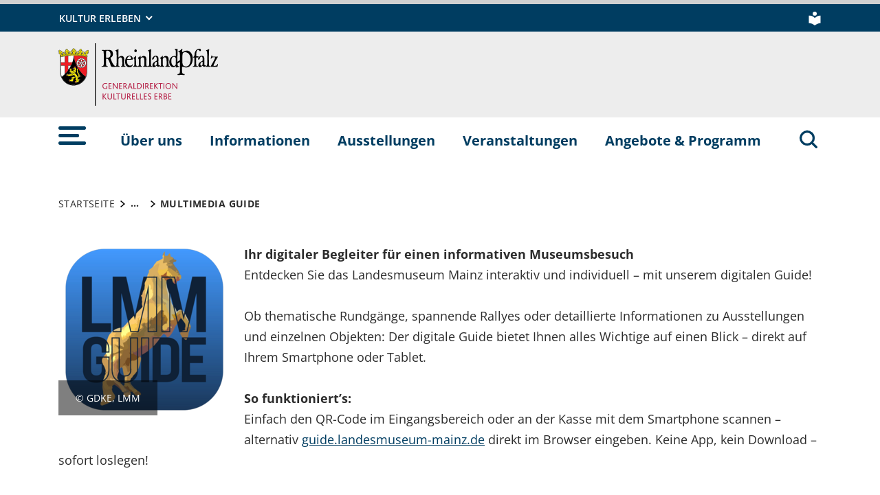

--- FILE ---
content_type: text/html; charset=utf-8
request_url: https://www.landesmuseum-mainz.de/angebote-programm/digitale-angebote/smartphone-tour
body_size: 10271
content:
<!DOCTYPE html>
<html lang="de-DE">
<head>
    <meta charset="utf-8">

<!-- 
	This website is powered by TYPO3 - inspiring people to share!
	TYPO3 is a free open source Content Management Framework initially created by Kasper Skaarhoj and licensed under GNU/GPL.
	TYPO3 is copyright 1998-2026 of Kasper Skaarhoj. Extensions are copyright of their respective owners.
	Information and contribution at https://typo3.org/
-->

<link rel="icon" href="https://www.landesmuseum-mainz.de/_assets/8f1d4bf2177894e726dc164a54308e02/Icons/Favicons/favicon.ico" type="image/vnd.microsoft.icon">
<title>Multimedia Guide . Landesmuseum Mainz</title>
<meta name="generator" content="TYPO3 CMS">
<meta name="author" content="Rheinland-Pfalz">
<meta name="keywords" content="Rheinland-Pfalz">
<meta name="viewport" content="width=device-width, initial-scale=1">
<meta name="twitter:card" content="summary">
<meta name="msapplication-tilecolor" content="#da532c">
<meta name="msapplication-config" content="https://www.landesmuseum-mainz.de/_assets/8f1d4bf2177894e726dc164a54308e02/Site/browserconfig.xml">
<meta name="theme-color" content="#ffffff">
<meta name="google-site-verification" content="dXlr5g9YZCW3Sgm5XGq3fpU0BpxaquqytmiXAyT48t8">


<link rel="stylesheet" href="https://www.landesmuseum-mainz.de/typo3temp/assets/css/7015c8c4ac5ff815b57530b221005fc6.css?1738927981" media="all">
<link rel="stylesheet" href="https://www.landesmuseum-mainz.de/_assets/50d22dbd36fb462951e9db3ae9f5581d/Css/screen.min.css?1768913613" media="all">



<script src="https://www.landesmuseum-mainz.de/_assets/50d22dbd36fb462951e9db3ae9f5581d/JavaScript/headerBundle.min.js?1768913613"></script>


<style>
.news-wrap .news-list-view .list-group .list-group-item .subtitle:before {
    background-color: unset; !important;
}

div.news-category.news-category-news.mb-7 {
	visibility: hidden !important;
}
  
  footer .newsletter .newsletter__submit {
  font-size: 1.125rem;
  }
  @media (min-width: 768px) {
  footer .newsletter .newsletter__container {
    top: 50%;
    transform: translateY(-50%);
}
                          }
  footer .newsletter .newsletter__title {
    margin-bottom: 0;
}
.frame-type-form_formframework form .h2, .frame-type-form_formframework form h2 {
                          display:none;
                          }
</style>
<style>
.ce-textpic.lightgallery figcaption.image-caption {
    display: none;
}
#nav-footer .footer-headline::before {
    display:none;
}

#nav-footer .footer-headline {
    margin-left:0;
}
.navbar-nav.navbar-social.px-7.mb-7 {
    padding-left: 0 !important;
}
.overview-content-navigation .card-subtitle::before {
  display: none;
  }
</style><link rel="apple-touch-icon" sizes="180x180" href="https://www.landesmuseum-mainz.de/_assets/8f1d4bf2177894e726dc164a54308e02/Icons/Favicons/apple-touch-icon.png">
<link rel="icon" type="image/png" sizes="32x32" href="https://www.landesmuseum-mainz.de/_assets/8f1d4bf2177894e726dc164a54308e02/Icons/Favicons/favicon-32x32.png">
<link rel="icon" type="image/png" sizes="16x16" href="https://www.landesmuseum-mainz.de/_assets/8f1d4bf2177894e726dc164a54308e02/Icons/Favicons/favicon-16x16.png">
<link rel="manifest" href="https://www.landesmuseum-mainz.de/_assets/8f1d4bf2177894e726dc164a54308e02/Site/site.webmanifest">
<link rel="mask-icon" href="https://www.landesmuseum-mainz.de/_assets/8f1d4bf2177894e726dc164a54308e02/Icons/Favicons/safari-pinned-tab.svg" color="#5bbad5">
<link rel="canonical" href="https://www.landesmuseum-mainz.de/angebote-programm/digitale-angebote/smartphone-tour">
</head>
<body id="p8613" class="page-8613 pagelevel-3 language-0 backendlayout-default layout-default">

<a href="/angebote-programm/digitale-angebote/smartphone-tour#main-content"
   id="skip-link"
   class="btn btn-primary"
   aria-label="Zum Hauptinhalt springen">
	Zum Hauptinhalt springen
</a><header id="top-header"
	        class="pb-7"><nav class="navbar navbar--meta navbar-expand navbar-dark bg-primary" id="nav-meta" aria-label="Metanavigation"><div class="container h-100"><a aria-label="Seitennavigation"
		   aria-controls="offcanvas"
		   class="px-0 py-2 nav-item me-3 d-lg-none h-100"
		   data-bs-toggle="offcanvas"
		   href="#offcanvas"
		   role="button"><img alt="Seitennavigation" class="w-100 h-100 align-top" src="https://www.landesmuseum-mainz.de/_assets/8f1d4bf2177894e726dc164a54308e02/Icons/list_white.svg" width="40" height="27" /></a><div class="dropdown d-none d-lg-block"><button aria-label="Kultur erleben"
						aria-expanded="false"
						aria-haspopup="true"
						class="btn dropdown-toggle dropdown-toggle--ministries text-uppercase"
						data-bs-toggle="dropdown"
						id="nav-meta-ministries"><span>Kultur erleben</span></button><ul aria-labelledby="nav-meta-ministries" class="dropdown-menu"><li class=" d-inline-block w-100"><a href="https://www.burgenlandschaft-pfalz.de" target="_blank" role="button" rel="noreferrer" title="Pfalz" class="dropdown-item text-wrap">
				Pfalz
			</a></li><li class=" d-inline-block w-100"><a href="https://tor-zum-welterbe.de" target="_blank" role="button" title="Koblenz, Mittelrhein" class="dropdown-item text-wrap">
				Koblenz, Mittelrhein
			</a></li><li class=" d-inline-block w-100"><a href="https://www.kulturerbe-rheinhessen-hunsrück.de" target="_blank" role="button" rel="noreferrer" title="Mainz, Rheinhessen, Hunsrück" class="dropdown-item text-wrap">
				Mainz, Rheinhessen, Hunsrück
			</a></li><li class=" d-inline-block w-100"><a href="https://kulturerbe-eifel-mosel.de" target="_blank" role="button" title="Trier, Eifel, Mosel" class="dropdown-item text-wrap">
				Trier, Eifel, Mosel
			</a></li><li class=" nav-item-last mb-6 d-inline-block w-100"><a href="https://kulturerbe-westerwald-lahn.de" target="_blank" role="button" title="Westerwald, Lahn, Taunus" class="dropdown-item text-wrap">
				Westerwald, Lahn, Taunus
			</a></li></ul></div><button aria-label="Suchen"
					class="d-md-none py-2 h-100 bg-transparent border-0 pe-0 js__search-item"
					data-bs-toggle="offcanvas"
					data-bs-target="#offcanvas"><img alt="Suchen" class="m-auto h-100 align-top" src="https://www.landesmuseum-mainz.de/_assets/8f1d4bf2177894e726dc164a54308e02/Icons/search_white.svg" width="25" height="25" /></button><button type="button" aria-label="Suchen"
					class="search-overlay-trigger d-none d-md-block d-lg-none py-2 h-100 bg-transparent border-0 pe-0"
					data-bs-toggle="modal"
					data-bs-target="#searchModal"><img alt="Suchen" class="m-auto h-100 align-top" src="https://www.landesmuseum-mainz.de/_assets/8f1d4bf2177894e726dc164a54308e02/Icons/search_white.svg" width="25" height="25" /></button><a aria-label="Leichte Sprache" class="nav-link nav-link--simpleLang p-0 d-none d-lg-block ms-7" href="/ueber-uns/rlpde/leichte-sprache"><img alt="Leichte Sprache" src="https://www.landesmuseum-mainz.de/_assets/8f1d4bf2177894e726dc164a54308e02/Icons/simple_lang_white.svg" width="20" height="20" /></a></div></nav><nav class="navbar navbar-expand navbar-light bg-secondary" id="nav-logo"><div class="container"><div id="rlp-logo"><a href="/" aria-label="Zur Startseite von: Landesmuseum Mainz"><img src="https://www.landesmuseum-mainz.de/fileadmin/_logos/gdke.svg" width="232" height="90"  class="img-fluid"  alt="Logo Rheinland Pfalz die Landesregierung" ></a></div><div></div></div></nav><nav class="navbar navbar-expand navbar-light bg-white d-none d-lg-block" id="nav-main"><div class="container"><a aria-label="Seitennavigation" aria-controls="offcanvas" class="nav-link px-0 nav-item me-6" data-bs-toggle="offcanvas" href="#offcanvas" role="button"><img alt="Seitennavigation" src="https://www.landesmuseum-mainz.de/_assets/50d22dbd36fb462951e9db3ae9f5581d/icons/list.svg" width="40" height="27" /></a><ul class="navbar-nav"><li id="page-id-8123"
						class="nav-item page first-level"><a href="/ueber" target="_self" role="button" title="Über uns" class="nav-link fw-bold">
						Über uns
					</a></li><li id="page-id-8119"
						class="nav-item page first-level"><a href="/informationen" target="_self" role="button" title="Informationen" class="nav-link fw-bold">
						Informationen
					</a></li><li id="page-id-8122"
						class="nav-item page first-level"><a href="/ausstellungen" target="_self" role="button" title="Ausstellungen" class="nav-link fw-bold">
						Ausstellungen
					</a></li><li id="page-id-8590"
						class="nav-item page first-level"><a href="/veranstaltungen" target="_self" role="button" title="Veranstaltungen" class="nav-link fw-bold">
						Veranstaltungen
					</a></li><li id="page-id-8591"
						class="nav-item page first-level active nav-item-last"><a href="/angebote-programm" target="_self" role="button" title="Angebote &amp; Programm" class="nav-link fw-bold">
						Angebote &amp; Programm
					</a></li></ul><button aria-label="Suchen"
						type="button"
				        name="search-modal"
						class="search-overlay-trigger nav-item nav-item__search d-none d-lg-block bg-transparent border-0 ms-6"
						data-bs-toggle="modal"
						data-bs-target="#searchModal"><img alt="Suchen" class="m-auto nav-item__search__icon align-top" src="https://www.landesmuseum-mainz.de/_assets/50d22dbd36fb462951e9db3ae9f5581d/icons/search_red.svg" width="30" height="30" /></button></div></nav><div class="offcanvas offcanvas-start" id="offcanvas" tabindex="-1"><div class="offcanvas-header pb-5"><button aria-label="Schließen"
				class="btn-close-offcanvas text-reset p-0 ms-n2"
				data-bs-dismiss="offcanvas"
				type="button"><img alt="Schließen" src="https://www.landesmuseum-mainz.de/_assets/8f1d4bf2177894e726dc164a54308e02/Icons/close.svg" width="20" height="20" /></button><div class="offcanvas-header__meta"><a aria-label="Leichte Sprache" class="ms-4 ps-3 py-2" href="/ueber-uns/rlpde/leichte-sprache"><img alt="Leichte Sprache" src="https://www.landesmuseum-mainz.de/_assets/8f1d4bf2177894e726dc164a54308e02/Icons/simple_lang.svg" width="20" height="20" /></a></div></div><div class="offcanvas-body pt-0"><div class="row"><div class="col-12"><div class="tx_solr"><div class="tx-solr-search-form"><form method="get" class="main-search mb-7 mt-1" id="tx-solr-search-form-pi-results-offcanvas" action="/suche" data-suggest="/suche?type=7384" data-suggest-header="Top Results" accept-charset="utf-8"><div class="input-group"><label id="solr-search-offcanvas-input-label"
						   class="control-label control-label-text control-label-text-small w-100"
						   for="solr-search-offcanvas-input">
						Suchbegriff
					</label><input type="text"
						   id="solr-search-offcanvas-input"
						   class="js__offcanvas__solr-suggest tx-solr-q js-solr-q tx-solr-suggest tx-solr-suggest-focus form-control"
						   placeholder=""
						   name="tx_solr[q]"
						   value=""
						   aria-labelledby="solr-search-offcanvas-input-label"
					/><div class="input-group-text"><button aria-label="Suchen"
								class="btn btn-link p-0  tx-solr-submit"
						        name="search-submit-mobile"
								type="submit"><img src="https://www.landesmuseum-mainz.de/_assets/8f1d4bf2177894e726dc164a54308e02/Icons/search_black.svg" width="20" height="20" alt="" /></button></div></div></form></div></div></div></div><nav class="navbar p-0 navbar-light bg-white" id="nav-offcanvas"><ul class="navbar-nav w-100"><li class="nav-item page-id-8123 page position-relative first-level dropdown"><div class="position-relative"><a href="/ueber" target="_self" role="button" title="Über uns" class="nav-link fw-bold d-inline-block">
												Über uns
											</a><button
												class="nav-link__toggle bg-transparent border-0 nav-link float-end px-3 me-n3 collapsed"
												data-bs-target="#children-of-8123"
												data-bs-toggle="collapse"
												aria-expanded="false"
												aria-controls="children-of-8123"
											><img class="icon" alt="Unterseiten anzeigen/ausblenden" src="https://www.landesmuseum-mainz.de/_assets/50d22dbd36fb462951e9db3ae9f5581d/icons/arrow_down_red.svg" width="17" height="12" /></button></div><ul id="children-of-8123" class="collapse ps-3 "><li class="nav-item page-id-8592 "><a href="/ueber/geschichte" target="_self" title="Über uns" class="nav-link">
							Geschichte
						</a></li><li class="nav-item page-id-8593 "><a href="/ueber/sammlung" target="_self" title="Über uns" class="nav-link">
							Sammlung
						</a></li><li class="nav-item page-id-8594 "><a href="/ueber/team" target="_self" title="Über uns" class="nav-link">
							Team
						</a></li><li class="nav-item page-id-8595 dropdown"><div class="position-relative"><a href="/ueber/hinter-den-kulissen" target="_self" title="Über uns" class="nav-link d-inline-block">
										Hinter den Kulissen
									</a><button
										class="nav-link__toggle bg-transparent border-0 nav-link float-end px-3 me-n3 collapsed"
										data-bs-target="#children-of-8595"
										data-bs-toggle="collapse"
										aria-expanded="false"
										aria-controls="children-of-8595"
									><img class="icon" alt="Unterseiten anzeigen/ausblenden" src="https://www.landesmuseum-mainz.de/_assets/50d22dbd36fb462951e9db3ae9f5581d/icons/arrow_down_red.svg" width="17" height="12" /></button></div><ul id="children-of-8595" class="collapse ps-3 "><li class="nav-item page-id-8665 "><a href="/ueber/hinter-den-kulissen/was-macht-eigentlich-eine-kuratorin" target="_self" title="Hinter den Kulissen" class="nav-link">
							Was macht eigentlich ... eine Kuratorin?
						</a></li><li class="nav-item page-id-8666 "><a href="/ueber/hinter-den-kulissen/was-macht-eigentlich-ein-museologe" target="_self" title="Hinter den Kulissen" class="nav-link">
							Was macht eigentlich ... ein Museologe?
						</a></li><li class="nav-item page-id-8667 "><a href="/ueber/hinter-den-kulissen/was-macht-eigentlich-eine-restauratorin" target="_self" title="Hinter den Kulissen" class="nav-link">
							Was macht eigentlich ... eine Restauratorin?
						</a></li></ul></li><li class="nav-item page-id-8596 dropdown"><div class="position-relative"><a href="/ueber/forschungsprojekte" target="_self" title="Über uns" class="nav-link d-inline-block">
										Forschung und Projekte
									</a><button
										class="nav-link__toggle bg-transparent border-0 nav-link float-end px-3 me-n3 collapsed"
										data-bs-target="#children-of-8596"
										data-bs-toggle="collapse"
										aria-expanded="false"
										aria-controls="children-of-8596"
									><img class="icon" alt="Unterseiten anzeigen/ausblenden" src="https://www.landesmuseum-mainz.de/_assets/50d22dbd36fb462951e9db3ae9f5581d/icons/arrow_down_red.svg" width="17" height="12" /></button></div><ul id="children-of-8596" class="collapse ps-3 "><li class="nav-item page-id-8642 "><a href="/ueber/forschungsprojekte/max-slevogt-forschungszentrum" target="_self" title="Forschung und Projekte" class="nav-link">
							Max Slevogt Forschungszentrum
						</a></li><li class="nav-item page-id-8643 "><a href="/ueber/forschungsprojekte/provenienzforschung-am-bestand" target="_self" title="Forschung und Projekte" class="nav-link">
							Provenienzforschung am Bestand
						</a></li><li class="nav-item page-id-8644 "><a href="/ueber/forschungsprojekte/die-grosse-mainzer-jupitersaeule" target="_self" title="Forschung und Projekte" class="nav-link">
							Die Große Mainzer Jupitersäule
						</a></li></ul></li><li class="nav-item page-id-8597 dropdown"><div class="position-relative"><a href="/ueber-uns/verein-der-freunde" target="_self" title="Über uns" class="nav-link d-inline-block">
										Verein der Freunde
									</a><button
										class="nav-link__toggle bg-transparent border-0 nav-link float-end px-3 me-n3 collapsed"
										data-bs-target="#children-of-8597"
										data-bs-toggle="collapse"
										aria-expanded="false"
										aria-controls="children-of-8597"
									><img class="icon" alt="Unterseiten anzeigen/ausblenden" src="https://www.landesmuseum-mainz.de/_assets/50d22dbd36fb462951e9db3ae9f5581d/icons/arrow_down_red.svg" width="17" height="12" /></button></div><ul id="children-of-8597" class="collapse ps-3 "><li class="nav-item page-id-9120 "><a href="/ueber-uns/verein-der-freunde/termine-fuer-vereinsmitglieder" target="_self" title="Verein der Freunde" class="nav-link">
							Termine für Vereinsmitglieder
						</a></li></ul></li><li class="nav-item page-id-8598 "><a href="/ueber/unsere-partner" target="_self" title="Über uns" class="nav-link">
							Unsere Partner
						</a></li></ul></li><li class="nav-item page-id-8119 page position-relative first-level dropdown"><div class="position-relative"><a href="/informationen" target="_self" role="button" title="Informationen" class="nav-link fw-bold d-inline-block">
												Informationen
											</a><button
												class="nav-link__toggle bg-transparent border-0 nav-link float-end px-3 me-n3 collapsed"
												data-bs-target="#children-of-8119"
												data-bs-toggle="collapse"
												aria-expanded="false"
												aria-controls="children-of-8119"
											><img class="icon" alt="Unterseiten anzeigen/ausblenden" src="https://www.landesmuseum-mainz.de/_assets/50d22dbd36fb462951e9db3ae9f5581d/icons/arrow_down_red.svg" width="17" height="12" /></button></div><ul id="children-of-8119" class="collapse ps-3 "><li class="nav-item page-id-8663 "><a href="/informationen/eintrittspreise-und-anreise" target="_self" title="Informationen" class="nav-link">
							Eintrittspreise und Anreise
						</a></li><li class="nav-item page-id-8681 "><a href="/informationen/buchungsanfragen-1" target="_self" title="Informationen" class="nav-link">
							Online-Tickets und Buchungsanfragen
						</a></li><li class="nav-item page-id-9017 "><a href="/angebote-programm/digitale-angebote/smartphone-tour-1" target="_self" title="Informationen" class="nav-link">
							Multimedia Guide
						</a></li><li class="nav-item page-id-8627 "><a href="/informationen/barrierefreiheit" target="_self" title="Informationen" class="nav-link">
							Barrierefreiheit
						</a></li><li class="nav-item page-id-8794 "><a href="/informationen/cafe-im-landesmuseum-mainz" target="_self" title="Informationen" class="nav-link">
							Café im Landesmuseum
						</a></li><li class="nav-item page-id-8628 "><a href="/informationen/vermietung" target="_self" title="Informationen" class="nav-link">
							Vermietung
						</a></li><li class="nav-item page-id-8120 "><a href="/informationen/presse" target="_self" title="Informationen" class="nav-link">
							Presse
						</a></li><li class="nav-item page-id-8692 "><a href="/informationen/presse/publikationen-literatur-flyer" target="_self" title="Informationen" class="nav-link">
							Publikationen, Literatur, Flyer
						</a></li></ul></li><li class="nav-item page-id-8122 page position-relative first-level dropdown"><div class="position-relative"><a href="/ausstellungen" target="_self" role="button" title="Ausstellungen" class="nav-link fw-bold d-inline-block">
												Ausstellungen
											</a><button
												class="nav-link__toggle bg-transparent border-0 nav-link float-end px-3 me-n3 collapsed"
												data-bs-target="#children-of-8122"
												data-bs-toggle="collapse"
												aria-expanded="false"
												aria-controls="children-of-8122"
											><img class="icon" alt="Unterseiten anzeigen/ausblenden" src="https://www.landesmuseum-mainz.de/_assets/50d22dbd36fb462951e9db3ae9f5581d/icons/arrow_down_red.svg" width="17" height="12" /></button></div><ul id="children-of-8122" class="collapse ps-3 "><li class="nav-item page-id-8787 "><a href="/ausstellungen/gepraegt-geritzt-geknuellt-kunstwerke-aus-papier" target="_self" title="Ausstellungen" class="nav-link">
							GEPRÄGT – GERITZT – GEKNÜLLT. KUNSTWERKE AUS PAPIER
						</a></li><li class="nav-item page-id-9089 "><a href="/ausstellungen/schaufenster-der-gdke-eisenbarren-der-vorroemischen-eisenzeit" target="_self" title="Ausstellungen" class="nav-link">
							Schaufenster der GDKE &quot;Eisenbarren aus der vorrömischen Eisenzeit&quot;
						</a></li><li class="nav-item page-id-9081 "><a href="/ausstellungen/shalom-am-rhein" target="_self" title="Ausstellungen" class="nav-link">
							Shalom am Rhein
						</a></li><li class="nav-item page-id-9010 "><a href="/ausstellungen/schaufenster-der-gdke-ein-gewichtiges-fossil" target="_self" title="Ausstellungen" class="nav-link">
							Schaufenster der GDKE &quot;Ein gewichtiges Fossil&quot;
						</a></li><li class="nav-item page-id-8895 "><a href="/ausstellungen/max-slevogt-und-sein-verleger-bruno-cassirer" target="_self" title="Ausstellungen" class="nav-link">
							Max Slevogt und sein Verleger Bruno Cassirer
						</a></li><li class="nav-item page-id-8623 "><a href="/ausstellungen/steinerne-teppiche-roemische-mosaikboeden-aus-stadtvillen-in-mainz" target="_self" title="Ausstellungen" class="nav-link">
							Steinerne Teppiche – Römische Mosaikböden aus Stadtvillen in Mainz
						</a></li><li class="nav-item page-id-8624 "><a href="/ausstellungen/schau-depot" target="_self" title="Ausstellungen" class="nav-link">
							Schau! Depot
						</a></li><li class="nav-item page-id-8783 "><a href="/ausstellungen/vom-glanz-der-kurfuerstenstadt-mainzer-barock" target="_self" title="Ausstellungen" class="nav-link">
							Vom Glanz der Kurfürstenstadt: Mainzer Barock
						</a></li><li class="nav-item page-id-8784 "><a href="/ausstellungen/von-der-romantik-zum-historismus" target="_self" title="Ausstellungen" class="nav-link">
							Von der Romantik zum Historismus
						</a></li><li class="nav-item page-id-8785 "><a href="/ausstellungen/die-deutschen-impressionisten-kunst-um-1900" target="_self" title="Ausstellungen" class="nav-link">
							Die &quot;deutschen Impressionisten&quot;: Kunst um 1900
						</a></li><li class="nav-item page-id-8786 "><a href="/ausstellungen/zartes-glas-und-feine-vasen-jugendstil" target="_self" title="Ausstellungen" class="nav-link">
							Zartes Glas und feine Vasen: Jugendstil
						</a></li><li class="nav-item page-id-8788 "><a href="/ausstellungen/judaica-juedische-kultgegenstaende-aus-drei-jahrhunderten" target="_self" title="Ausstellungen" class="nav-link">
							Judaica: jüdische Kultgegenstände aus drei Jahrhunderten
						</a></li><li class="nav-item page-id-8791 "><a href="/ausstellungen/steinhalle" target="_self" title="Ausstellungen" class="nav-link">
							Steinhalle: römische Denkmäler
						</a></li><li class="nav-item page-id-8625 "><a href="/ausstellungen/avrea-magontia-mainz-im-mittelalter" target="_self" title="Ausstellungen" class="nav-link">
							AVREA MAGONTIA - Mainz im Mittelalter
						</a></li><li class="nav-item page-id-8629 "><a href="/ausstellungen/unvergessliche-augenblicke" target="_self" title="Ausstellungen" class="nav-link">
							Moderne
						</a></li><li class="nav-item page-id-9047 dropdown"><div class="position-relative"><a href="/ausstellungen/ausstellungen-2025" target="_self" title="Ausstellungen" class="nav-link d-inline-block">
										Ausstellungen 2025
									</a><button
										class="nav-link__toggle bg-transparent border-0 nav-link float-end px-3 me-n3 collapsed"
										data-bs-target="#children-of-9047"
										data-bs-toggle="collapse"
										aria-expanded="false"
										aria-controls="children-of-9047"
									><img class="icon" alt="Unterseiten anzeigen/ausblenden" src="https://www.landesmuseum-mainz.de/_assets/50d22dbd36fb462951e9db3ae9f5581d/icons/arrow_down_red.svg" width="17" height="12" /></button></div><ul id="children-of-9047" class="collapse ps-3 "><li class="nav-item page-id-8894 "><a href="/ausstellungen/moritz-koch-memories-of-another-tomorrow" target="_self" title="Ausstellungen 2025" class="nav-link">
							Moritz Koch - Memories of Another Tomorrow
						</a></li><li class="nav-item page-id-8893 "><a href="/ausstellungen/ausstellungen-2025/schaufenster-der-gdke" target="_self" title="Ausstellungen 2025" class="nav-link">
							Schaufenster der GDKE &quot;Raubgrabung bei Schlierschied&quot;
						</a></li></ul></li><li class="nav-item page-id-8699 dropdown"><div class="position-relative"><a href="/ausstellungen/ausstellungen-2024" target="_self" title="Ausstellungen" class="nav-link d-inline-block">
										Ausstellungen 2024
									</a><button
										class="nav-link__toggle bg-transparent border-0 nav-link float-end px-3 me-n3 collapsed"
										data-bs-target="#children-of-8699"
										data-bs-toggle="collapse"
										aria-expanded="false"
										aria-controls="children-of-8699"
									><img class="icon" alt="Unterseiten anzeigen/ausblenden" src="https://www.landesmuseum-mainz.de/_assets/50d22dbd36fb462951e9db3ae9f5581d/icons/arrow_down_red.svg" width="17" height="12" /></button></div><ul id="children-of-8699" class="collapse ps-3 "><li class="nav-item page-id-8719 "><a href="/ausstellungen/ausstellungen-2024/preis-zur-foerderung-mainzer-bildender-kuenstlerinnen-2024" target="_self" title="Ausstellungen 2024" class="nav-link">
							Preis zur Förderung Mainzer Bildender Künstler:innen 2024
						</a></li><li class="nav-item page-id-8626 "><a href="/ausstellungen/ausstellungen-2024/mit-allen-sinnen-eine-reise-durch-die-kunst-der-fruehen-neuzeit" target="_self" title="Ausstellungen 2024" class="nav-link">
							Mit ALLEN Sinnen. Eine Reise durch die Kunst der Frühen Neuzeit
						</a></li><li class="nav-item page-id-8701 "><a href="/ausstellungen/ausstellungen-2024/blauer-aufbruch" target="_self" title="Ausstellungen 2024" class="nav-link">
							Blauer Aufbruch
						</a></li><li class="nav-item page-id-8630 "><a href="/ausstellungen/herkunft-ungeklaert" target="_self" title="Ausstellungen 2024" class="nav-link">
							Herkunft [un]geklärt.
						</a></li></ul></li><li class="nav-item page-id-8700 "><a href="/ausstellungen/ausstellungen-2023" target="_self" title="Ausstellungen" class="nav-link">
							Ausstellungen 2023
						</a></li><li class="nav-item page-id-8702 "><a href="/ausstellungen/ausstellungen-2022" target="_self" title="Ausstellungen" class="nav-link">
							Ausstellungen 2022
						</a></li><li class="nav-item page-id-8736 "><a href="/ausstellungen/ausstellungen-2021" target="_self" title="Ausstellungen" class="nav-link">
							Ausstellungen 2021
						</a></li></ul></li><li class="nav-item page-id-8590 page position-relative first-level"><div class="position-relative"><a href="/veranstaltungen" target="_self" role="button" title="Veranstaltungen" class="nav-link fw-bold">
										Veranstaltungen
									</a></div></li><li class="nav-item page-id-8591 page position-relative first-level active dropdown nav-item-last"><div class="position-relative"><a href="/angebote-programm" target="_self" role="button" title="Angebote &amp; Programm" class="nav-link fw-bold d-inline-block active text-black">
												Angebote &amp; Programm
											</a><button
												class="nav-link__toggle bg-transparent border-0 nav-link float-end px-3 me-n3 "
												data-bs-target="#children-of-8591"
												data-bs-toggle="collapse"
												aria-expanded="false"
												aria-controls="children-of-8591"
											><img class="icon" alt="Unterseiten anzeigen/ausblenden" src="https://www.landesmuseum-mainz.de/_assets/8f1d4bf2177894e726dc164a54308e02/Icons/arrow_down.svg" width="17" height="12" /></button></div><ul id="children-of-8591" class="collapse ps-3 show"><li class="nav-item page-id-8608 "><a href="/angebote-programm/jugendliche-erwachsene" target="_self" title="Angebote &amp; Programm" class="nav-link">
							Jugendliche &amp; Erwachsene
						</a></li><li class="nav-item page-id-8607 dropdown"><div class="position-relative"><a href="/angebote-programm/kinder-familien" target="_self" title="Angebote &amp; Programm" class="nav-link d-inline-block">
										Kinder &amp; Familien
									</a><button
										class="nav-link__toggle bg-transparent border-0 nav-link float-end px-3 me-n3 collapsed"
										data-bs-target="#children-of-8607"
										data-bs-toggle="collapse"
										aria-expanded="false"
										aria-controls="children-of-8607"
									><img class="icon" alt="Unterseiten anzeigen/ausblenden" src="https://www.landesmuseum-mainz.de/_assets/8f1d4bf2177894e726dc164a54308e02/Icons/arrow_down.svg" width="17" height="12" /></button></div><ul id="children-of-8607" class="collapse ps-3 "><li class="nav-item page-id-8614 "><a href="/angebote-programm/kinder-familien/kindergeburtstage" target="_self" title="Kinder &amp; Familien" class="nav-link">
							Kindergeburtstage
						</a></li></ul></li><li class="nav-item page-id-8606 "><a href="/angebote-programm/schulen-kindergaerten" target="_self" title="Angebote &amp; Programm" class="nav-link">
							Schulen &amp; Kindergärten
						</a></li><li class="nav-item page-id-8605 dropdown"><div class="position-relative"><a href="/angebote-programm/digitale-angebote" target="_self" title="Angebote &amp; Programm" class="nav-link d-inline-block active text-black">
										Digitale Angebote
									</a><button
										class="nav-link__toggle bg-transparent border-0 nav-link float-end px-3 me-n3 "
										data-bs-target="#children-of-8605"
										data-bs-toggle="collapse"
										aria-expanded="false"
										aria-controls="children-of-8605"
									><img class="icon" alt="Unterseiten anzeigen/ausblenden" src="https://www.landesmuseum-mainz.de/_assets/8f1d4bf2177894e726dc164a54308e02/Icons/arrow_down.svg" width="17" height="12" /></button></div><ul id="children-of-8605" class="collapse ps-3 show"><li class="nav-item page-id-8613 "><a href="/angebote-programm/digitale-angebote/smartphone-tour" target="_self" title="Digitale Angebote" class="nav-link active text-black">
							Multimedia Guide
						</a></li><li class="nav-item page-id-8612 "><a href="http://www.virtuell.keramik-sammlung.de/virt_mainz-2022/index.htm" target="_blank" rel="noreferrer" title="Digitale Angebote" class="nav-link">
							Virtueller Rundgang
						</a></li><li class="nav-item page-id-8611 "><a href="/angebote-programm/digitale-angebote/audio-stadtspaziergang" target="_self" title="Digitale Angebote" class="nav-link">
							Audio-Stadtspaziergang
						</a></li><li class="nav-item page-id-8610 dropdown"><div class="position-relative"><a href="/angebote-programm/digitale-angebote/nicht-nur-fuer-kinder" target="_self" title="Digitale Angebote" class="nav-link d-inline-block">
										(Nicht nur) für Kinder
									</a><button
										class="nav-link__toggle bg-transparent border-0 nav-link float-end px-3 me-n3 collapsed"
										data-bs-target="#children-of-8610"
										data-bs-toggle="collapse"
										aria-expanded="false"
										aria-controls="children-of-8610"
									><img class="icon" alt="Unterseiten anzeigen/ausblenden" src="https://www.landesmuseum-mainz.de/_assets/8f1d4bf2177894e726dc164a54308e02/Icons/arrow_down.svg" width="17" height="12" /></button></div><ul id="children-of-8610" class="collapse ps-3 "><li class="nav-item page-id-8633 "><a href="/angebote-programm/digitale-angebote/nicht-nur-fuer-kinder/radtour" target="_self" title="(Nicht nur) für Kinder" class="nav-link">
							Radtour
						</a></li><li class="nav-item page-id-8634 "><a href="/angebote-programm/digitale-angebote/nicht-nur-fuer-kinder/libelle-mit-3d-effekt" target="_self" title="(Nicht nur) für Kinder" class="nav-link">
							Libelle mit 3D-Effekt
						</a></li><li class="nav-item page-id-8635 "><a href="/angebote-programm/digitale-angebote/nicht-nur-fuer-kinder/windlicht-aus-der-dose" target="_self" title="(Nicht nur) für Kinder" class="nav-link">
							Windlicht aus der Dose
						</a></li><li class="nav-item page-id-8636 "><a href="/angebote-programm/digitale-angebote/nicht-nur-fuer-kinder/meine-freunde-aus-dem-wald" target="_self" title="(Nicht nur) für Kinder" class="nav-link">
							Meine Freunde aus dem Wald
						</a></li><li class="nav-item page-id-8637 "><a href="/angebote-programm/digitale-angebote/nicht-nur-fuer-kinder/buntes-herbstlaub" target="_self" title="(Nicht nur) für Kinder" class="nav-link">
							Buntes Herbstlaub
						</a></li><li class="nav-item page-id-8638 "><a href="/angebote-programm/digitale-angebote/nicht-nur-fuer-kinder/lebkuchen-kurfuersten" target="_self" title="(Nicht nur) für Kinder" class="nav-link">
							Lebkuchen-Kurfürsten
						</a></li><li class="nav-item page-id-8639 "><a href="/angebote-programm/digitale-angebote/nicht-nur-fuer-kinder/wer-ist-es" target="_self" title="(Nicht nur) für Kinder" class="nav-link">
							Wer ist es?
						</a></li><li class="nav-item page-id-8640 "><a href="/angebote-programm/digitale-angebote/nicht-nur-fuer-kinder/fabeltier-puzzle" target="_self" title="(Nicht nur) für Kinder" class="nav-link">
							Fabeltier-Puzzle
						</a></li><li class="nav-item page-id-8641 "><a href="/angebote-programm/digitale-angebote/nicht-nur-fuer-kinder/bastel-dir-dein-museum" target="_self" title="(Nicht nur) für Kinder" class="nav-link">
							Bastel dir dein Museum!
						</a></li></ul></li><li class="nav-item page-id-8609 "><a href="/angebote-programm/digitale-angebote/kim-digital" target="_self" title="Digitale Angebote" class="nav-link">
							KiM-Digital
						</a></li><li class="nav-item page-id-8601 "><a href="/angebote-programm/wissenschaftsmarkt-2021" target="_self" title="Digitale Angebote" class="nav-link">
							Wissenschaftsmarkt 2021
						</a></li><li class="nav-item page-id-8600 "><a href="https://gdke.rlp.de/kulturerbeonline" target="_blank" title="Digitale Angebote" class="nav-link">
							#KulturErbeOnline
						</a></li><li class="nav-item page-id-8599 dropdown"><div class="position-relative"><a href="/angebote-programm/online-ausstellung" target="_blank" title="Digitale Angebote" class="nav-link d-inline-block">
										Die Kaiser und die Säulen Ihrer Macht
									</a><button
										class="nav-link__toggle bg-transparent border-0 nav-link float-end px-3 me-n3 collapsed"
										data-bs-target="#children-of-8599"
										data-bs-toggle="collapse"
										aria-expanded="false"
										aria-controls="children-of-8599"
									><img class="icon" alt="Unterseiten anzeigen/ausblenden" src="https://www.landesmuseum-mainz.de/_assets/8f1d4bf2177894e726dc164a54308e02/Icons/arrow_down.svg" width="17" height="12" /></button></div><ul id="children-of-8599" class="collapse ps-3 "><li class="nav-item page-id-8704 "><a href="/angebote-programm/online-ausstellung/sektion-1" target="_self" title="Die Kaiser und die Säulen Ihrer Macht" class="nav-link">
							Sektion 1
						</a></li><li class="nav-item page-id-8705 "><a href="/angebote-programm/online-ausstellung/sektion-1/sektion-2" target="_self" title="Die Kaiser und die Säulen Ihrer Macht" class="nav-link">
							Sektion 2
						</a></li><li class="nav-item page-id-8706 "><a href="/angebote-programm/online-ausstellung/sektion-1/sektion-2/sektion-3" target="_self" title="Die Kaiser und die Säulen Ihrer Macht" class="nav-link">
							Sektion 3
						</a></li><li class="nav-item page-id-8707 "><a href="/angebote-programm/online-ausstellung/sektion-41" target="_self" title="Die Kaiser und die Säulen Ihrer Macht" class="nav-link">
							Sektion 4.1
						</a></li><li class="nav-item page-id-8708 "><a href="/angebote-programm/online-ausstellung/sektion-42" target="_self" title="Die Kaiser und die Säulen Ihrer Macht" class="nav-link">
							Sektion 4.2
						</a></li><li class="nav-item page-id-8709 "><a href="/angebote-programm/online-ausstellung/finale" target="_self" title="Die Kaiser und die Säulen Ihrer Macht" class="nav-link">
							FINALE
						</a></li></ul></li></ul></li></ul></li></ul></nav><nav id="nav-offcanvas-footer" class="py-6" aria-label="Seitennavigation Fußbereich"><ul class="nav navbar-nav flex-column"><li class="nav-item dropdown"><div class="position-relative"><a aria-controls="nav-offcanvas-footer-1"
										 aria-expanded="false" class="nav-link d-inline-block text-black"
										 data-bs-target="#nav-offcanvas-footer-1"
										 data-bs-toggle="collapse"
										 href="#"
										 id="nav-offcanvas-footer-toggle-1"
										 role="button"
										 title="Über uns">
										Über uns
									</a><button aria-controls="nav-offcanvas-footer-1"
												aria-expanded="false"
												class="bg-transparent border-0 nav-link nav-link__toggle float-end  px-3 me-n3 collapsed"
												data-bs-target="#nav-offcanvas-footer-1"
												data-bs-toggle="collapse"><img alt="Unterseiten anzeigen/ausblenden" class="icon" src="https://www.landesmuseum-mainz.de/_assets/8f1d4bf2177894e726dc164a54308e02/Icons/arrow_down.svg" width="17" height="12" /></button></div><ul aria-labelledby="nav-offcanvas-footer-toggle-1"
								class="nav-offcanvas-list collapse "
								id="nav-offcanvas-footer-1"><li class="nav-item page "><a class="nav-link" href="/ueber-uns/uns/kontakt"  title="Kontakt">
											Kontakt
										</a></li><li class="nav-item page "><a class="nav-link" href="/ueber-uns/uns/impressum"  title="Impressum">
											Impressum
										</a></li><li class="nav-item page "><a class="nav-link" href="/ueber-uns/uns/datenschutz"  title="Datenschutz">
											Datenschutz
										</a></li><li class="nav-item page "><a class="nav-link" href="/ueber-uns/uns/sitemap"  title="Sitemap">
											Sitemap
										</a></li><li class="nav-item page "><a class="nav-link" href="/ueber-uns/rlpde/leichte-sprache"  title="Leichte Sprache">
											Leichte Sprache
										</a></li><li class="nav-item page  nav-item-last"><a class="nav-link" href="/ueber-uns/uns/erklaerung-zur-barrierefreiheit"  title="Erklärung zur Barrierefreiheit">
											Erklärung zur Barrierefreiheit
										</a></li></ul></li><li class="nav-item dropdown"><div class="position-relative"><a aria-controls="nav-offcanvas-footer-2"
										 aria-expanded="false" class="nav-link d-inline-block text-black"
										 data-bs-target="#nav-offcanvas-footer-2"
										 data-bs-toggle="collapse"
										 href="#"
										 id="nav-offcanvas-footer-toggle-2"
										 role="button"
										 title="Nützliche Links">
										Nützliche Links
									</a><button aria-controls="nav-offcanvas-footer-2"
												aria-expanded="false"
												class="bg-transparent border-0 nav-link nav-link__toggle float-end  px-3 me-n3 collapsed"
												data-bs-target="#nav-offcanvas-footer-2"
												data-bs-toggle="collapse"><img alt="Unterseiten anzeigen/ausblenden" class="icon" src="https://www.landesmuseum-mainz.de/_assets/8f1d4bf2177894e726dc164a54308e02/Icons/arrow_down.svg" width="17" height="12" /></button></div><ul aria-labelledby="nav-offcanvas-footer-toggle-2"
								class="nav-offcanvas-list collapse "
								id="nav-offcanvas-footer-2"><li class="nav-item page "><a class="nav-link" href="/nuetzliche-links/landestransparenzgesetz-rheinland-pfalz"  title="Landestransparenzgesetz RLP">
											Landestransparenzgesetz RLP
										</a></li><li class="nav-item page "><a class="nav-link" href="https://mdi.rlp.de/" target=_blank title="MDI RLP">
											MDI RLP
										</a></li><li class="nav-item page "><a class="nav-link" href="http://www.gdke.rlp.de" target=_blank title="GDKE RLP">
											GDKE RLP
										</a></li><li class="nav-item page  nav-item-last"><a class="nav-link" href="https://kulturerleben.rlp.de" target=_blank title="Kultur erleben in RLP">
											Kultur erleben in RLP
										</a></li></ul></li><li class="nav-item dropdown"><div class="position-relative"><a aria-controls="nav-offcanvas-footer-3"
										 aria-expanded="false" class="nav-link d-inline-block text-black"
										 data-bs-target="#nav-offcanvas-footer-3"
										 data-bs-toggle="collapse"
										 href="#"
										 id="nav-offcanvas-footer-toggle-3"
										 role="button"
										 title="Infos">
										Infos
									</a><button aria-controls="nav-offcanvas-footer-3"
												aria-expanded="false"
												class="bg-transparent border-0 nav-link nav-link__toggle float-end  px-3 me-n3 collapsed"
												data-bs-target="#nav-offcanvas-footer-3"
												data-bs-toggle="collapse"><img alt="Unterseiten anzeigen/ausblenden" class="icon" src="https://www.landesmuseum-mainz.de/_assets/8f1d4bf2177894e726dc164a54308e02/Icons/arrow_down.svg" width="17" height="12" /></button></div><ul aria-labelledby="nav-offcanvas-footer-toggle-3"
								class="nav-offcanvas-list collapse "
								id="nav-offcanvas-footer-3"><li class="nav-item page "><a class="nav-link" href="https://gdke.rlp.de/service/presse" target=_blank title="Pressemitteilungen">
											Pressemitteilungen
										</a></li><li class="nav-item page "><a class="nav-link" href="https://gdke.rlp.de/service/newsletter/anmeldung" target=_blank title="GDKE Newsletter">
											GDKE Newsletter
										</a></li><li class="nav-item page  nav-item-last"><a class="nav-link" href="https://gdke.rlp.de/wer-wir-sind/stabsstellen/personal-stellenangebote" target=_blank title="Stellenangebote">
											Stellenangebote
										</a></li></ul></li></ul></nav><nav id="nav-ministry" aria-label="Seitennavigation Ministerien"><ul class="nav navbar-nav flex-column"><li class="nav-item"><div class="position-relative" id="nav-offcanvas-ministries-toggle"><a href="#"
						 class="nav-link collapsed text-black fw-bold" title="" role="button"
						 data-bs-target="#nav-offcanvas-ministries" data-bs-toggle="collapse" aria-expanded="false"
						 aria-controls="nav-offcanvas-ministries"><span>Kultur erleben</span></a><button
						class="nav-link__toggle bg-transparent border-0 nav-link float-end collapsed"
						data-bs-target="#nav-offcanvas-ministries"
						data-bs-toggle="collapse"
						aria-expanded="false"
						aria-controls="nav-offcanvas-ministries"
					><img class="icon" alt="Unterseiten anzeigen/ausblenden" src="https://www.landesmuseum-mainz.de/_assets/8f1d4bf2177894e726dc164a54308e02/Icons/arrow_down.svg" width="17" height="12" /></button></div><ul id="nav-offcanvas-ministries"
					class="nav-offcanvas-list collapse"
					aria-labelledby="nav-offcanvas-ministries-toggle"><li class="nav-item page "><a href="https://www.burgenlandschaft-pfalz.de" target="_blank" role="button" rel="noreferrer" title="Pfalz" class="nav-link">
								Pfalz
							</a></li><li class="nav-item page "><a href="https://tor-zum-welterbe.de" target="_blank" role="button" title="Koblenz, Mittelrhein" class="nav-link">
								Koblenz, Mittelrhein
							</a></li><li class="nav-item page "><a href="https://www.kulturerbe-rheinhessen-hunsrück.de" target="_blank" role="button" rel="noreferrer" title="Mainz, Rheinhessen, Hunsrück" class="nav-link">
								Mainz, Rheinhessen, Hunsrück
							</a></li><li class="nav-item page "><a href="https://kulturerbe-eifel-mosel.de" target="_blank" role="button" title="Trier, Eifel, Mosel" class="nav-link">
								Trier, Eifel, Mosel
							</a></li><li class="nav-item page  nav-item-last"><a href="https://kulturerbe-westerwald-lahn.de" target="_blank" role="button" title="Westerwald, Lahn, Taunus" class="nav-link">
								Westerwald, Lahn, Taunus
							</a></li></ul></li></ul></nav><p class="pt-7">Folgen Sie uns:</p><nav class="nav-social navbar navbar-expand pt-0" aria-label="Seitennavigation Social Links"><ul class="navbar-nav"><li class="nav-item me-5"><a href="https://www.facebook.com/LandesmuseumMainz/" target="_blank" rel="noreferrer" class="nav-link d-block p-0"><img title="Facebook" alt="Facebook" class="nav-link__icon h-100 w-auto" src="https://www.landesmuseum-mainz.de/_assets/8f1d4bf2177894e726dc164a54308e02/Icons/facebook.svg" width="20" height="20" /></a></li><li class="nav-item me-5"><a href="https://www.instagram.com/landesmuseummainz/" target="_blank" rel="noreferrer" class="nav-link d-block p-0"><img title="Instagram" alt="Instagram" class="nav-link__icon h-100 w-auto" src="https://www.landesmuseum-mainz.de/_assets/8f1d4bf2177894e726dc164a54308e02/Icons/instagram.svg" width="20" height="20" /></a></li><li class="nav-item me-5"><a href="https://www.youtube.com/channel/UC2gbT0l2zCbAehHcbhLB2ZQ/featured" target="_blank" rel="noreferrer" class="nav-link d-block p-0"><img title="Youtube" alt="Youtube" class="nav-link__icon h-100 w-auto" src="https://www.landesmuseum-mainz.de/_assets/8f1d4bf2177894e726dc164a54308e02/Icons/youtube.svg" width="20" height="20" /></a></li></ul></nav></div></div><div class="modal fade" id="searchModal" tabindex="-1" aria-labelledby="searchModalLabel" aria-hidden="true"><div class="modal-dialog modal-dialog-centered modal-xl"><div class="modal-content border-0 rounded-0"><div class="modal-header border-0"><h5 class="modal-title invisible" id="searchModalLabel">Suche</h5><button type="button" class="btn-close p-0 m-0 align-top" data-bs-dismiss="modal" aria-label="Close"></button></div><div class="modal-body"><div class="row"><div class="col-12"><div class="tx_solr"><div class="tx-solr-search-form tx-solr-search-form-box"><div class="row justify-content-center"><div class="col-8"><form method="get" class="main-search m-0" id="tx-solr-search-form-pi-results-modal" action="/suche" data-suggest="/suche?type=7384" data-suggest-header="Top Results" accept-charset="utf-8"><div class="input-group"><label id="solr-search-modal-input-label"
							   class="control-label control-label-text w-100"
							   for="solr-search-modal-input">
							Suchbegriff
						</label><input type="text"
							   id="solr-search-modal-input"
							   class="js__modal__solr-suggest tx-solr-q js-solr-q tx-solr-suggest tx-solr-suggest-focus form-control"
							   placeholder=""
							   name="tx_solr[q]"
							   value=""
							   aria-labelledby="solr-search-modal-input-label"
						/><button aria-label="Suchen"
								class="btn btn-outline-secondary tx-solr-submit"
						        name="modal-search-submit"
								type="submit"><img alt="Suchen" class="m-auto nav-item__search__icon align-middle" src="https://www.landesmuseum-mainz.de/_assets/8f1d4bf2177894e726dc164a54308e02/Icons/search_black.svg" width="30" height="30" /></button></div></form></div></div></div></div></div></div></div></div></div></div></header><div itemscope="itemscope"><main role="main" itemprop="mainContentOfPage"><section class="container pb-7 my-0 frame frame-default frame-type-breadcrumb"><div class="row"><div class="col-12"><nav aria-label="breadcrumb"><div class="js__breadcrumb breadcrumb m-0" itemscope itemtype="https://schema.org/BreadcrumbList"><div class="breadcrumb-item first"><a href="/" target="_self" itemprop="item" class="text-black text-decoration-none text-uppercase"><span itemprop="name">Startseite</span></a><meta itemprop="position" content="1" /></div><button class="js__breadcrumb-btn breadcrumb-btn breadcrumb-item btn-link text-decoration-none" type="button" title="Breadcrumbnavigation öffnen" data-bs-toggle="collapse" data-bs-target="#breadcrumb-collapse" aria-expanded="false" aria-controls="breadcrumb-collapse" aria-current="page"><span class="fw-bold">...</span></button><div class="breadcrumb--collapse-container collapse" id="breadcrumb-collapse"><div class="breadcrumb-item"><a href="/angebote-programm" target="_self" itemprop="item" class="text-black text-decoration-none text-uppercase"><span itemprop="name">Angebote &amp; Programm</span></a><meta itemprop="position" content="2" /></div><div class="breadcrumb-item"><a href="/angebote-programm/digitale-angebote" target="_self" itemprop="item" class="text-black text-decoration-none text-uppercase"><span itemprop="name">Digitale Angebote</span></a><meta itemprop="position" content="3" /></div><div class="breadcrumb-item" aria-current="page" itemprop="item"><div class="fw-bold text-uppercase" itemprop="name">Multimedia Guide</div><meta itemprop="position" content="4" /></div></div><div class="js__breadcrumb-current-item breadcrumb-item current" aria-current="page" itemprop="item"><span class="text-black text-uppercase fw-bold" itemprop="name">Multimedia Guide</span><meta itemprop="position" content="4" /></div></div></nav></div></div></section><div id="main-content"></div><!--TYPO3SEARCH_begin--><div id="c38887" class="container py-0 my-0 frame frame-default frame-type-textmedia frame-layout-0"><div class="ce-textpic ce-left ce-intext clearfix ce-image-left"><figure class="image position-relative"><div class="position-relative"><p class="image-copyright">
				&copy; GDKE, LMM
			</p><picture class="w-100"><!--[if IE 9]><video style="display: none;"><![endif]--><source srcset="https://www.landesmuseum-mainz.de/fileadmin/_processed_/4/7/csm_App_Icon_2_94b3f1e7d4.png 1x,https://www.landesmuseum-mainz.de/fileadmin/_processed_/4/7/csm_App_Icon_2_7875e88a13.png 2x,https://www.landesmuseum-mainz.de/fileadmin/_processed_/4/7/csm_App_Icon_2_0b111a6729.png 3x" media="(max-width: 480px)"><!--[if IE 9]></video><![endif]--><img class="img-full image-embed-item" alt="" src="https://www.landesmuseum-mainz.de/fileadmin/_processed_/4/7/csm_App_Icon_2_94b3f1e7d4.png" loading="lazy" title="" /></picture></div></figure><div class="ce-bodytext"><p><strong>Ihr digitaler Begleiter für einen informativen Museumsbesuch</strong><br>Entdecken Sie das Landesmuseum Mainz interaktiv und individuell – mit unserem digitalen Guide!</p><p>Ob thematische Rundgänge, spannende Rallyes oder detaillierte Informationen zu Ausstellungen und einzelnen Objekten: Der digitale Guide bietet Ihnen alles Wichtige auf einen Blick – direkt auf Ihrem Smartphone oder Tablet.</p><p><strong>So funktioniert’s:</strong><br>Einfach den QR-Code im Eingangsbereich oder an der Kasse mit dem Smartphone scannen – alternativ <a href="https://guide.landesmuseum-mainz.de" target="_blank" rel="noreferrer">guide.landesmuseum-mainz.de</a> direkt im Browser eingeben. Keine App, kein Download – sofort loslegen!</p><p><br><i>Wir danken dem </i><a href="/ueber-uns/verein-der-freunde"><i>Verein der Freunde</i></a><i> des Landesmuseums Mainz e.V. herzlich für die Realisierung unserer Multimedia-App.</i></p></div></div></div><!--TYPO3SEARCH_end--></main></div><footer><div id="nav-footer" class="bg-black text-lg-start pt-8 pt-lg-7 pb-8"><div class="container"><h2 class="text-white sr-only">Fußzeile</h2><div class="row"><div class="col-12 col-md-6 col-lg-3 mb-4 mb-lg-0 text-white"><div class="accordion" id="footerAccordion-8106"><div class="accordion-item bg-transparent"><div role="heading" aria-level="3" class="accordion-header" id="heading8106"><button class="accordion-button bg-transparent text-white footer-headline collapsed h3 p-0" type="button" data-bs-toggle="collapse" data-bs-target="#accordion-8106" aria-expanded="false" aria-controls="accordion-8106">
							Über uns
						</button></div><div id="accordion-8106" class="accordion-collapse collapse d-md-block pt-md-1" aria-labelledby="heading8106" data-bs-parent="#footerAccordion-8106"><div class="accordion-body p-0"><ul><li class="nav-item"><a class="nav-link nav-link--footer text-decoration-underline" href="/ueber-uns/uns/kontakt"  title="Kontakt">
											Kontakt
										</a></li><li class="nav-item"><a class="nav-link nav-link--footer text-decoration-underline" href="/ueber-uns/uns/impressum"  title="Impressum">
											Impressum
										</a></li><li class="nav-item"><a class="nav-link nav-link--footer text-decoration-underline" href="/ueber-uns/uns/datenschutz"  title="Datenschutz">
											Datenschutz
										</a></li><li class="nav-item"><a class="nav-link nav-link--footer text-decoration-underline" href="/ueber-uns/uns/sitemap"  title="Sitemap">
											Sitemap
										</a></li><li class="nav-item"><a class="nav-link nav-link--footer text-decoration-underline" href="/ueber-uns/rlpde/leichte-sprache"  title="Leichte Sprache">
											Leichte Sprache
										</a></li><li class="nav-item"><a class="nav-link nav-link--footer text-decoration-underline" href="/ueber-uns/uns/erklaerung-zur-barrierefreiheit"  title="Erklärung zur Barrierefreiheit">
											Erklärung zur Barrierefreiheit
										</a></li></ul></div></div></div></div></div><div class="col-12 col-md-6 col-lg-3 mb-4 mb-lg-0 text-white"><div class="accordion" id="footerAccordion-8104"><div class="accordion-item bg-transparent"><div role="heading" aria-level="3" class="accordion-header" id="heading8104"><button class="accordion-button bg-transparent text-white footer-headline collapsed h3 p-0" type="button" data-bs-toggle="collapse" data-bs-target="#accordion-8104" aria-expanded="false" aria-controls="accordion-8104">
							Nützliche Links
						</button></div><div id="accordion-8104" class="accordion-collapse collapse d-md-block pt-md-1" aria-labelledby="heading8104" data-bs-parent="#footerAccordion-8104"><div class="accordion-body p-0"><ul><li class="nav-item"><a class="nav-link nav-link--footer text-decoration-underline" href="/nuetzliche-links/landestransparenzgesetz-rheinland-pfalz"  title="Landestransparenzgesetz RLP">
											Landestransparenzgesetz RLP
										</a></li><li class="nav-item"><a class="nav-link nav-link--footer text-decoration-underline" href="https://mdi.rlp.de/" target=_blank title="MDI RLP">
											MDI RLP
										</a></li><li class="nav-item"><a class="nav-link nav-link--footer text-decoration-underline" href="http://www.gdke.rlp.de" target=_blank title="GDKE RLP">
											GDKE RLP
										</a></li><li class="nav-item"><a class="nav-link nav-link--footer text-decoration-underline" href="https://kulturerleben.rlp.de" target=_blank title="Kultur erleben in RLP">
											Kultur erleben in RLP
										</a></li></ul></div></div></div></div></div><div class="col-12 col-md-6 col-lg-3 mb-4 mb-lg-0 text-white"><div class="accordion" id="footerAccordion-8102"><div class="accordion-item bg-transparent"><div role="heading" aria-level="3" class="accordion-header" id="heading8102"><button class="accordion-button bg-transparent text-white footer-headline collapsed h3 p-0" type="button" data-bs-toggle="collapse" data-bs-target="#accordion-8102" aria-expanded="false" aria-controls="accordion-8102">
							Infos
						</button></div><div id="accordion-8102" class="accordion-collapse collapse d-md-block pt-md-1" aria-labelledby="heading8102" data-bs-parent="#footerAccordion-8102"><div class="accordion-body p-0"><ul><li class="nav-item"><a class="nav-link nav-link--footer text-decoration-underline" href="https://gdke.rlp.de/service/presse" target=_blank title="Pressemitteilungen">
											Pressemitteilungen
										</a></li><li class="nav-item"><a class="nav-link nav-link--footer text-decoration-underline" href="https://gdke.rlp.de/service/newsletter/anmeldung" target=_blank title="GDKE Newsletter">
											GDKE Newsletter
										</a></li><li class="nav-item"><a class="nav-link nav-link--footer text-decoration-underline" href="https://gdke.rlp.de/wer-wir-sind/stabsstellen/personal-stellenangebote" target=_blank title="Stellenangebote">
											Stellenangebote
										</a></li></ul></div></div></div></div></div><div class="col-12 col-md-6 col-lg-3 text-white"><h3 class="footer-headline text-white">
				Folgen Sie uns
			</h3><ul class="navbar-nav navbar-social px-7 mb-7"><li class="nav-item py-md-4 pe-6"><a href="https://www.facebook.com/LandesmuseumMainz/" target="_blank" rel="noreferrer" title="Facebook" class="nav-link p-0"><img alt="Facebook" class="nav-link__icon" src="https://www.landesmuseum-mainz.de/_assets/8f1d4bf2177894e726dc164a54308e02/Icons/facebook.svg" width="38" height="38" /></a></li><li class="nav-item py-md-4 pe-6"><a href="https://www.instagram.com/landesmuseummainz/" target="_blank" rel="noreferrer" title="Instagram" class="nav-link p-0"><img class="nav-link__icon" alt="Instagram" src="https://www.landesmuseum-mainz.de/_assets/8f1d4bf2177894e726dc164a54308e02/Icons/instagram.svg" width="38" height="38" /></a></li><li class="nav-item py-md-4 pe-6"><a href="https://www.youtube.com/channel/UC2gbT0l2zCbAehHcbhLB2ZQ/featured" target="_blank" rel="noreferrer" title="Youtube" class="nav-link p-0"><img class="nav-link__icon" alt="Youtube" src="https://www.landesmuseum-mainz.de/_assets/8f1d4bf2177894e726dc164a54308e02/Icons/youtube.svg" width="38" height="38" /></a></li></ul></div></div></div></div></footer>

<script src="https://www.landesmuseum-mainz.de/_assets/50d22dbd36fb462951e9db3ae9f5581d/JavaScript/vendorBundle.min.js?1768913614"></script>
<script src="https://www.landesmuseum-mainz.de/_assets/50d22dbd36fb462951e9db3ae9f5581d/JavaScript/libs.min.js?1768913614"></script>
<script src="https://www.landesmuseum-mainz.de/_assets/50d22dbd36fb462951e9db3ae9f5581d/JavaScript/footerBundle.min.js?1768913613"></script>


</body>
</html>

--- FILE ---
content_type: text/css; charset=utf-8
request_url: https://www.landesmuseum-mainz.de/_assets/50d22dbd36fb462951e9db3ae9f5581d/Css/screen.min.css?1768913613
body_size: 52512
content:
@charset "UTF-8";@keyframes progress-bar-stripes{0%{background-position-x:1rem}}@keyframes spinner-border{to{transform:rotate(360deg)}}@keyframes spinner-grow{0%{transform:scale(0)}50%{opacity:1;transform:none}}@keyframes placeholder-glow{50%{opacity:.2}}@keyframes placeholder-wave{to{mask-position:-200% 0}}@-webkit-keyframes lg-right-end{0%,to{left:0}50%{left:-30px}}@-moz-keyframes lg-right-end{0%,to{left:0}50%{left:-30px}}@-ms-keyframes lg-right-end{0%,to{left:0}50%{left:-30px}}@keyframes lg-right-end{0%,to{left:0}50%{left:-30px}}@-webkit-keyframes lg-left-end{0%,to{left:0}50%{left:30px}}@-moz-keyframes lg-left-end{0%,to{left:0}50%{left:30px}}@-ms-keyframes lg-left-end{0%,to{left:0}50%{left:30px}}@keyframes lg-left-end{0%,to{left:0}50%{left:30px}}@keyframes lg-play-stroke{0%{stroke-dasharray:1,200;stroke-dashoffset:0}50%{stroke-dasharray:89,200;stroke-dashoffset:-35px}to{stroke-dasharray:89,200;stroke-dashoffset:-124px}}@keyframes lg-play-rotate{to{-webkit-transform:rotate(360deg);transform:rotate(360deg)}}@font-face{font-family:"Open Sans";font-style:normal;font-weight:300;src:local(""),url(../Fonts/open-sans-v27-latin-300.woff2) format("woff2"),url(../Fonts/open-sans-v27-latin-300.woff) format("woff")}@font-face{font-family:"Open Sans";font-style:normal;font-weight:400;src:local(""),url(../Fonts/open-sans-v27-latin-regular.woff2) format("woff2"),url(../Fonts/open-sans-v27-latin-regular.woff) format("woff")}@font-face{font-family:"Open Sans";font-style:normal;font-weight:600;src:local(""),url(../Fonts/open-sans-v27-latin-600.woff2) format("woff2"),url(../Fonts/open-sans-v27-latin-600.woff) format("woff")}@font-face{font-family:"Open Sans";font-style:normal;font-weight:500;src:local(""),url(../Fonts/open-sans-v27-latin-500.woff2) format("woff2"),url(../Fonts/open-sans-v27-latin-500.woff) format("woff")}@font-face{font-family:"Open Sans";font-style:normal;font-weight:700;src:local(""),url(../Fonts/open-sans-v27-latin-700.woff2) format("woff2"),url(../Fonts/open-sans-v27-latin-700.woff) format("woff")}@font-face{font-family:"Open Sans";font-style:normal;font-weight:800;src:local(""),url(../Fonts/open-sans-v27-latin-800.woff2) format("woff2"),url(../Fonts/open-sans-v27-latin-800.woff) format("woff")}@font-face{font-family:"Open Sans";font-style:italic;font-weight:300;src:local(""),url(../Fonts/open-sans-v27-latin-300italic.woff2) format("woff2"),url(../Fonts/open-sans-v27-latin-300italic.woff) format("woff")}@font-face{font-family:"Open Sans";font-style:italic;font-weight:400;src:local(""),url(../Fonts/open-sans-v27-latin-italic.woff2) format("woff2"),url(../Fonts/open-sans-v27-latin-italic.woff) format("woff")}@font-face{font-family:"Open Sans";font-style:italic;font-weight:500;src:local(""),url(../Fonts/open-sans-v27-latin-500italic.woff2) format("woff2"),url(../Fonts/open-sans-v27-latin-500italic.woff) format("woff")}@font-face{font-family:"Open Sans";font-style:italic;font-weight:600;src:local(""),url(../Fonts/open-sans-v27-latin-600italic.woff2) format("woff2"),url(../Fonts/open-sans-v27-latin-600italic.woff) format("woff")}@font-face{font-family:"Open Sans";font-style:italic;font-weight:700;src:local(""),url(../Fonts/open-sans-v27-latin-700italic.woff2) format("woff2"),url(../Fonts/open-sans-v27-latin-700italic.woff) format("woff")}@font-face{font-family:"Open Sans";font-style:italic;font-weight:800;src:local(""),url(../Fonts/open-sans-v27-latin-800italic.woff2) format("woff2"),url(../Fonts/open-sans-v27-latin-800italic.woff) format("woff")}.no-firefox{-webkit-font-smoothing:subpixel-antialiased;-moz-osx-font-smoothing:auto}.fw-bold,.fw-bolder,.h1,.h2,.h3,.h4,.h5,.h6,b,h1,h2,h3,h4,h5,h6,h7,strong{-webkit-font-smoothing:antialiased;-moz-osx-font-smoothing:grayscale;font-smoothing:antialiased}:root{--bs-indigo:#6610f2;--bs-purple:#6f42c1;--bs-pink:#d63384;--bs-orange:#fd7e14;--bs-yellow:#ffc107;--bs-green:#198754;--bs-teal:#20c997;--bs-cyan:#0dcaf0;--bs-black:#2C2C2C;--bs-white:#fff;--bs-gray:#6c757d;--bs-gray-dark:#343a40;--bs-gray-100:#f8f9fa;--bs-gray-200:#e9ecef;--bs-gray-300:#dee2e6;--bs-gray-400:#ced4da;--bs-gray-500:#adb5bd;--bs-gray-600:#6c757d;--bs-gray-700:#495057;--bs-gray-800:#343a40;--bs-gray-900:#212529;--bs-primary:#003d61;--bs-secondary:#ededed;--bs-gray:#d0d0d0;--bs-gray-light:#eaeaea;--bs-gray-dark:#737373;--bs-black:#2c2c2c;--bs-red:#f00;--bs-blue:#5b7ea2;--bs-danger:#f00;--bs-info:#737373;--bs-primary-rgb:135, 29, 51;--bs-secondary-rgb:237, 237, 237;--bs-gray-rgb:208, 208, 208;--bs-gray-light-rgb:234, 234, 234;--bs-gray-dark-rgb:115, 115, 115;--bs-red-rgb:255, 0, 0;--bs-blue-rgb:91, 126, 162;--bs-danger-rgb:255, 0, 0;--bs-info-rgb:115, 115, 115;--bs-white-rgb:255, 255, 255;--bs-black-rgb:44, 44, 44;--bs-body-color-rgb:44, 44, 44;--bs-body-bg-rgb:255, 255, 255;--bs-font-sans-serif:"Open Sans", -apple-system, BlinkMacSystemFont, "Segoe UI", Roboto, "Helvetica Neue", Arial, "Noto Sans", sans-serif, "Apple Color Emoji", "Segoe UI Emoji", "Segoe UI Symbol", "Noto Color Emoji";--bs-font-monospace:SFMono-Regular, Menlo, Monaco, Consolas, "Liberation Mono", "Courier New", monospace;--bs-gradient:linear-gradient(180deg, rgba(255, 255, 255, 0.15), rgba(255, 255, 255, 0));--bs-body-font-family:Open Sans, -apple-system, BlinkMacSystemFont, Segoe UI, Roboto, Helvetica Neue, Arial, Noto Sans, sans-serif, Apple Color Emoji, Segoe UI Emoji, Segoe UI Symbol, Noto Color Emoji;--bs-body-font-size:calc(1.0416666667rem + 0.1111111111vw);--bs-body-font-weight:400;--bs-body-line-height:1.6666666667;--bs-body-color:#2c2c2c;--bs-body-bg:#fff;--bs-border-width:1px;--bs-border-style:solid;--bs-border-color:#dee2e6;--bs-border-color-translucent:rgba(44, 44, 44, 0.175);--bs-border-radius:0.15rem;--bs-border-radius-sm:0.1rem;--bs-border-radius-lg:0.2rem;--bs-border-radius-xl:1rem;--bs-border-radius-2xl:2rem;--bs-border-radius-pill:0;--bs-link-color:#003d61;--bs-link-hover-color:#6c1729;--bs-code-color:#d63384;--bs-highlight-bg:#fff3cd}@media (min-width:1200px){:root{--bs-body-font-size:1.125rem}}*,::after,::before{box-sizing:border-box}@media (prefers-reduced-motion:no-preference){:root{scroll-behavior:smooth}}body{margin:0;font-family:var(--bs-body-font-family);font-size:var(--bs-body-font-size);font-weight:var(--bs-body-font-weight);line-height:var(--bs-body-line-height);color:var(--bs-body-color);text-align:var(--bs-body-text-align);background-color:var(--bs-body-bg);-webkit-text-size-adjust:100%;-webkit-tap-highlight-color:transparent;border-top:6px solid #d0d0d0}hr{margin:.9375rem 0;color:inherit;border:0;border-top:1px solid;opacity:.25}.h1,.h2,.h3,.h4,.h5,.h6,h1,h2,h3,h4,h5,h6{margin-top:0;font-weight:700;line-height:1.2}.h1,h1{font-size:calc(1.5rem + 1.3333333333vw)}@media (min-width:1200px){.h1,h1{font-size:2.5rem}}.h2,h2{font-size:calc(1.2916666667rem + .7777777778vw)}@media (min-width:1200px){.h2,h2{font-size:1.875rem}}.h3,h3{font-size:calc(1.1876666667rem + .5004444444vw)}@media (min-width:1200px){.h3,h3{font-size:1.563rem}}.h4,h4{font-size:calc(1.0833333333rem + .2222222222vw)}@media (min-width:1200px){.h4,h4{font-size:1.25rem}}.h5,h5{font-size:calc(1.0416666667rem + .1111111111vw)}@media (min-width:1200px){.h5,h5{font-size:1.125rem}}.h6,h6{font-size:1rem}p{margin-bottom:1.875rem}abbr[title]{text-decoration:underline dotted;cursor:help;text-decoration-skip-ink:none}address{margin-bottom:1rem;font-style:normal;line-height:inherit}ol,ul{padding-left:2rem}dl,ol,p,ul{margin-top:0}dl{margin-bottom:1rem}ol ol,ol ul,ul ol,ul ul{margin-bottom:0}dt{font-weight:700}dd{margin-bottom:.5rem;margin-left:0}blockquote,figure{margin:0 0 1rem}b,strong{font-weight:bolder}.small,small{font-size:.875rem}.mark,mark{padding:.1875em;background-color:var(--bs-highlight-bg)}sub,sup{position:relative;font-size:.75em;line-height:0;vertical-align:baseline}sub{bottom:-.25em}sup{top:-.5em}a{color:var(--bs-link-color);text-decoration:underline}a:not([href]):not([class]),a:not([href]):not([class]):hover{color:inherit;text-decoration:none}code,kbd,pre,samp{font-family:var(--bs-font-monospace);font-size:1em}pre{display:block;margin-top:0;margin-bottom:1rem;overflow:auto}pre code{font-size:inherit;word-break:normal}code,kbd,pre{font-size:.875rem}code{color:var(--bs-code-color);word-wrap:break-word}a>code,pre code{color:inherit}kbd{padding:.1875rem .375rem;color:var(--bs-body-bg);background-color:var(--bs-body-color);border-radius:.1rem}kbd kbd{padding:0;font-size:1em}img,svg{vertical-align:middle}table{caption-side:bottom;border-collapse:collapse}caption{padding-top:.5rem;padding-bottom:.5rem;color:#6c757d;text-align:left}th{text-align:inherit;text-align:-webkit-match-parent}tbody,td,tfoot,th,thead,tr{border-color:inherit;border-style:solid;border-width:0}label,output{display:inline-block}button{border-radius:0}button:focus:not(:focus-visible){outline:0}button,input,optgroup,select,textarea{margin:0;font-family:inherit;font-size:inherit;line-height:inherit}button,select{text-transform:none}[role=button]{cursor:pointer}select{word-wrap:normal}select:disabled{opacity:1}[list]:not([type=date]):not([type=datetime-local]):not([type=month]):not([type=week]):not([type=time])::-webkit-calendar-picker-indicator{display:none!important}[type=button],[type=reset],[type=submit],button{-webkit-appearance:button}.form-control-color:not(:disabled):not([readonly]),.form-control[type=file]:not(:disabled):not([readonly]),[type=button]:not(:disabled),[type=reset]:not(:disabled),[type=submit]:not(:disabled),button:not(:disabled){cursor:pointer}::-moz-focus-inner{padding:0;border-style:none}textarea{resize:vertical}fieldset{min-width:0;padding:0;margin:0;border:0}legend{float:left;width:100%;padding:0;margin-bottom:.5rem;font-size:calc(1.1666666667rem + .4444444444vw);line-height:inherit}@media (min-width:1200px){legend{font-size:1.5rem}}legend+*{clear:left}::-webkit-datetime-edit-day-field,::-webkit-datetime-edit-fields-wrapper,::-webkit-datetime-edit-hour-field,::-webkit-datetime-edit-minute,::-webkit-datetime-edit-month-field,::-webkit-datetime-edit-text,::-webkit-datetime-edit-year-field{padding:0}::-webkit-inner-spin-button{height:auto}[type=search]{outline-offset:-2px;-webkit-appearance:textfield}::-webkit-search-decoration{-webkit-appearance:none}::-webkit-color-swatch-wrapper{padding:0}::file-selector-button{font:inherit;-webkit-appearance:button}#nav-footer .accordion .accordion-item,iframe{border:0}summary{display:list-item;cursor:pointer}progress{vertical-align:baseline}.news-detail .shariff li a .share_text,[hidden]{display:none!important}.lead{font-size:calc(1.1354166667rem + .3611111111vw);font-weight:300}@media (min-width:1200px){.lead{font-size:1.40625rem}}.display-1{font-size:calc(2.3333333333rem + 3.5555555556vw);font-weight:300;line-height:1.2}@media (min-width:1200px){.display-1{font-size:5rem}}.display-2{font-size:calc(2.1666666667rem + 3.1111111111vw);font-weight:300;line-height:1.2}@media (min-width:1200px){.display-2{font-size:4.5rem}}.display-3{font-size:calc(2rem + 2.6666666667vw);font-weight:300;line-height:1.2}@media (min-width:1200px){.display-3{font-size:4rem}}.display-4{font-size:calc(1.8333333333rem + 2.2222222222vw);font-weight:300;line-height:1.2}@media (min-width:1200px){.display-4{font-size:3.5rem}}.display-5{font-size:calc(1.6666666667rem + 1.7777777778vw);font-weight:300;line-height:1.2}@media (min-width:1200px){.display-5{font-size:3rem}}.display-6{font-size:calc(1.5rem + 1.3333333333vw);font-weight:300;line-height:1.2}@media (min-width:1200px){.display-6{font-size:2.5rem}}.list-inline,.list-unstyled,ol.none,ul.none{padding-left:0;list-style:none}.list-inline-item{display:inline-block}.list-inline-item:not(:last-child){margin-right:.5rem}.initialism{font-size:.875rem;text-transform:uppercase}.blockquote{margin-bottom:.9375rem;font-size:calc(1.1354166667rem + .3611111111vw)}@media (min-width:1200px){.blockquote{font-size:1.40625rem}}.blockquote>:last-child{margin-bottom:0}.blockquote-footer{margin-top:-.9375rem;margin-bottom:.9375rem;font-size:.875rem;color:#6c757d}.blockquote-footer::before{content:"— "}.img-fluid,.img-thumbnail{max-width:100%;height:auto}.img-thumbnail{padding:.25rem;background-color:#fff;border:1px solid var(--bs-border-color);border-radius:.15rem}.ce-image picture,.ce-textpic picture,.figure{display:inline-block}.figure-img{margin-bottom:.46875rem;line-height:1}.figure-caption{font-size:.875rem;color:#6c757d}.container,.container-fluid,.container-lg,.container-md,.container-sm,.container-xl,.container-xxl{--bs-gutter-x:1.875rem;--bs-gutter-y:0;width:100%;padding-right:calc(var(--bs-gutter-x)*.5);padding-left:calc(var(--bs-gutter-x)*.5);margin-right:auto;margin-left:auto}@media (min-width:576px){.container,.container-sm{max-width:540px}}@media (min-width:768px){.container,.container-md,.container-sm{max-width:720px}}@media (min-width:992px){.container,.container-lg,.container-md,.container-sm{max-width:960px}}@media (min-width:1200px){.container,.container-lg,.container-md,.container-sm,.container-xl{max-width:1140px}}@media (min-width:1400px){.container,.container-lg,.container-md,.container-sm,.container-xl,.container-xxl{max-width:1320px}}.row{--bs-gutter-x:1.875rem;--bs-gutter-y:0;display:flex;flex-wrap:wrap;margin-top:calc(-1*var(--bs-gutter-y));margin-right:calc(-.5*var(--bs-gutter-x));margin-left:calc(-.5*var(--bs-gutter-x))}.row>*{flex-shrink:0;width:100%;max-width:100%;padding-right:calc(var(--bs-gutter-x)*.5);padding-left:calc(var(--bs-gutter-x)*.5);margin-top:var(--bs-gutter-y)}.col{flex:1 0 0%}.row-cols-auto>*{flex:0 0 auto;width:auto}.row-cols-1>*{flex:0 0 auto;width:100%}.row-cols-2>*{flex:0 0 auto;width:50%}.row-cols-3>*{flex:0 0 auto;width:33.3333333333%}.row-cols-4>*{flex:0 0 auto;width:25%}.row-cols-5>*{flex:0 0 auto;width:20%}.col-auto,.row-cols-6>*{flex:0 0 auto;width:16.6666666667%}.col-auto{width:auto}.col-1,.col-2{flex:0 0 auto;width:8.33333333%}.col-2{width:16.66666667%}.col-3,.col-4{flex:0 0 auto;width:25%}.col-4{width:33.33333333%}.col-5,.col-6{flex:0 0 auto;width:41.66666667%}.col-6{width:50%}.col-7,.col-8{flex:0 0 auto;width:58.33333333%}.col-8{width:66.66666667%}.col-10,.col-9{flex:0 0 auto;width:75%}.col-10{width:83.33333333%}.col-11,.col-12{flex:0 0 auto;width:91.66666667%}.col-12{width:100%}.offset-1{margin-left:8.33333333%}.offset-2{margin-left:16.66666667%}.offset-3{margin-left:25%}.offset-4{margin-left:33.33333333%}.offset-5{margin-left:41.66666667%}.offset-6{margin-left:50%}.offset-7{margin-left:58.33333333%}.offset-8{margin-left:66.66666667%}.offset-9{margin-left:75%}.offset-10{margin-left:83.33333333%}.offset-11{margin-left:91.66666667%}.g-0,.gx-0{--bs-gutter-x:0}.g-0,.gy-0{--bs-gutter-y:0}.g-1,.gx-1{--bs-gutter-x:0.3125rem}.g-1,.gy-1{--bs-gutter-y:0.3125rem}.g-2,.gx-2{--bs-gutter-x:0.625rem}.g-2,.gy-2{--bs-gutter-y:0.625rem}.g-3,.gx-3{--bs-gutter-x:0.9375rem}.g-3,.gy-3{--bs-gutter-y:0.9375rem}.g-4,.gx-4{--bs-gutter-x:1.25rem}.g-4,.gy-4{--bs-gutter-y:1.25rem}.g-5,.gx-5{--bs-gutter-x:1.5625rem}.g-5,.gy-5{--bs-gutter-y:1.5625rem}.g-6,.gx-6{--bs-gutter-x:1.875rem}.g-6,.gy-6{--bs-gutter-y:1.875rem}.g-7,.gx-7{--bs-gutter-x:2.8125rem}.g-7,.gy-7{--bs-gutter-y:2.8125rem}.g-8,.gx-8{--bs-gutter-x:3.75rem}.g-8,.gy-8{--bs-gutter-y:3.75rem}.g-9,.gx-9{--bs-gutter-x:5rem}.g-9,.gy-9{--bs-gutter-y:5rem}.g-10,.gx-10{--bs-gutter-x:6.25rem}.g-10,.gy-10{--bs-gutter-y:6.25rem}@media (min-width:576px){.col-sm{flex:1 0 0%}.row-cols-sm-auto>*{flex:0 0 auto;width:auto}.row-cols-sm-1>*{flex:0 0 auto;width:100%}.row-cols-sm-2>*{flex:0 0 auto;width:50%}.row-cols-sm-3>*{flex:0 0 auto;width:33.3333333333%}.row-cols-sm-4>*{flex:0 0 auto;width:25%}.row-cols-sm-5>*{flex:0 0 auto;width:20%}.col-sm-auto,.row-cols-sm-6>*{flex:0 0 auto;width:16.6666666667%}.col-sm-auto{width:auto}.col-sm-1,.col-sm-2{flex:0 0 auto;width:8.33333333%}.col-sm-2{width:16.66666667%}.col-sm-3,.col-sm-4{flex:0 0 auto;width:25%}.col-sm-4{width:33.33333333%}.col-sm-5,.col-sm-6{flex:0 0 auto;width:41.66666667%}.col-sm-6{width:50%}.col-sm-7,.col-sm-8{flex:0 0 auto;width:58.33333333%}.col-sm-8{width:66.66666667%}.col-sm-10,.col-sm-9{flex:0 0 auto;width:75%}.col-sm-10{width:83.33333333%}.col-sm-11,.col-sm-12{flex:0 0 auto;width:91.66666667%}.col-sm-12{width:100%}.offset-sm-0{margin-left:0}.offset-sm-1{margin-left:8.33333333%}.offset-sm-2{margin-left:16.66666667%}.offset-sm-3{margin-left:25%}.offset-sm-4{margin-left:33.33333333%}.offset-sm-5{margin-left:41.66666667%}.offset-sm-6{margin-left:50%}.offset-sm-7{margin-left:58.33333333%}.offset-sm-8{margin-left:66.66666667%}.offset-sm-9{margin-left:75%}.offset-sm-10{margin-left:83.33333333%}.offset-sm-11{margin-left:91.66666667%}.g-sm-0,.gx-sm-0{--bs-gutter-x:0}.g-sm-0,.gy-sm-0{--bs-gutter-y:0}.g-sm-1,.gx-sm-1{--bs-gutter-x:0.3125rem}.g-sm-1,.gy-sm-1{--bs-gutter-y:0.3125rem}.g-sm-2,.gx-sm-2{--bs-gutter-x:0.625rem}.g-sm-2,.gy-sm-2{--bs-gutter-y:0.625rem}.g-sm-3,.gx-sm-3{--bs-gutter-x:0.9375rem}.g-sm-3,.gy-sm-3{--bs-gutter-y:0.9375rem}.g-sm-4,.gx-sm-4{--bs-gutter-x:1.25rem}.g-sm-4,.gy-sm-4{--bs-gutter-y:1.25rem}.g-sm-5,.gx-sm-5{--bs-gutter-x:1.5625rem}.g-sm-5,.gy-sm-5{--bs-gutter-y:1.5625rem}.g-sm-6,.gx-sm-6{--bs-gutter-x:1.875rem}.g-sm-6,.gy-sm-6{--bs-gutter-y:1.875rem}.g-sm-7,.gx-sm-7{--bs-gutter-x:2.8125rem}.g-sm-7,.gy-sm-7{--bs-gutter-y:2.8125rem}.g-sm-8,.gx-sm-8{--bs-gutter-x:3.75rem}.g-sm-8,.gy-sm-8{--bs-gutter-y:3.75rem}.g-sm-9,.gx-sm-9{--bs-gutter-x:5rem}.g-sm-9,.gy-sm-9{--bs-gutter-y:5rem}.g-sm-10,.gx-sm-10{--bs-gutter-x:6.25rem}.g-sm-10,.gy-sm-10{--bs-gutter-y:6.25rem}}@media (min-width:768px){.col-md{flex:1 0 0%}.row-cols-md-auto>*{flex:0 0 auto;width:auto}.row-cols-md-1>*{flex:0 0 auto;width:100%}.row-cols-md-2>*{flex:0 0 auto;width:50%}.row-cols-md-3>*{flex:0 0 auto;width:33.3333333333%}.row-cols-md-4>*{flex:0 0 auto;width:25%}.row-cols-md-5>*{flex:0 0 auto;width:20%}.col-md-auto,.row-cols-md-6>*{flex:0 0 auto;width:16.6666666667%}.col-md-auto{width:auto}.col-md-1,.col-md-2{flex:0 0 auto;width:8.33333333%}.col-md-2{width:16.66666667%}.col-md-3,.col-md-4{flex:0 0 auto;width:25%}.col-md-4{width:33.33333333%}.col-md-5,.col-md-6{flex:0 0 auto;width:41.66666667%}.col-md-6{width:50%}.col-md-7,.col-md-8{flex:0 0 auto;width:58.33333333%}.col-md-8{width:66.66666667%}.col-md-10,.col-md-9{flex:0 0 auto;width:75%}.col-md-10{width:83.33333333%}.col-md-11,.col-md-12{flex:0 0 auto;width:91.66666667%}.col-md-12{width:100%}.offset-md-0{margin-left:0}.offset-md-1{margin-left:8.33333333%}.offset-md-2{margin-left:16.66666667%}.offset-md-3{margin-left:25%}.offset-md-4{margin-left:33.33333333%}.offset-md-5{margin-left:41.66666667%}.offset-md-6{margin-left:50%}.offset-md-7{margin-left:58.33333333%}.offset-md-8{margin-left:66.66666667%}.offset-md-9{margin-left:75%}.offset-md-10{margin-left:83.33333333%}.offset-md-11{margin-left:91.66666667%}.g-md-0,.gx-md-0{--bs-gutter-x:0}.g-md-0,.gy-md-0{--bs-gutter-y:0}.g-md-1,.gx-md-1{--bs-gutter-x:0.3125rem}.g-md-1,.gy-md-1{--bs-gutter-y:0.3125rem}.g-md-2,.gx-md-2{--bs-gutter-x:0.625rem}.g-md-2,.gy-md-2{--bs-gutter-y:0.625rem}.g-md-3,.gx-md-3{--bs-gutter-x:0.9375rem}.g-md-3,.gy-md-3{--bs-gutter-y:0.9375rem}.g-md-4,.gx-md-4{--bs-gutter-x:1.25rem}.g-md-4,.gy-md-4{--bs-gutter-y:1.25rem}.g-md-5,.gx-md-5{--bs-gutter-x:1.5625rem}.g-md-5,.gy-md-5{--bs-gutter-y:1.5625rem}.g-md-6,.gx-md-6{--bs-gutter-x:1.875rem}.g-md-6,.gy-md-6{--bs-gutter-y:1.875rem}.g-md-7,.gx-md-7{--bs-gutter-x:2.8125rem}.g-md-7,.gy-md-7{--bs-gutter-y:2.8125rem}.g-md-8,.gx-md-8{--bs-gutter-x:3.75rem}.g-md-8,.gy-md-8{--bs-gutter-y:3.75rem}.g-md-9,.gx-md-9{--bs-gutter-x:5rem}.g-md-9,.gy-md-9{--bs-gutter-y:5rem}.g-md-10,.gx-md-10{--bs-gutter-x:6.25rem}.g-md-10,.gy-md-10{--bs-gutter-y:6.25rem}}@media (min-width:992px){.col-lg{flex:1 0 0%}.row-cols-lg-auto>*{flex:0 0 auto;width:auto}.row-cols-lg-1>*{flex:0 0 auto;width:100%}.row-cols-lg-2>*{flex:0 0 auto;width:50%}.row-cols-lg-3>*{flex:0 0 auto;width:33.3333333333%}.row-cols-lg-4>*{flex:0 0 auto;width:25%}.row-cols-lg-5>*{flex:0 0 auto;width:20%}.col-lg-auto,.row-cols-lg-6>*{flex:0 0 auto;width:16.6666666667%}.col-lg-auto{width:auto}.col-lg-1,.col-lg-2{flex:0 0 auto;width:8.33333333%}.col-lg-2{width:16.66666667%}.col-lg-3,.col-lg-4{flex:0 0 auto;width:25%}.col-lg-4{width:33.33333333%}.col-lg-5,.col-lg-6{flex:0 0 auto;width:41.66666667%}.col-lg-6{width:50%}.col-lg-7,.col-lg-8{flex:0 0 auto;width:58.33333333%}.col-lg-8{width:66.66666667%}.col-lg-10,.col-lg-9{flex:0 0 auto;width:75%}.col-lg-10{width:83.33333333%}.col-lg-11,.col-lg-12{flex:0 0 auto;width:91.66666667%}.col-lg-12{width:100%}.offset-lg-0{margin-left:0}.offset-lg-1{margin-left:8.33333333%}.offset-lg-2{margin-left:16.66666667%}.offset-lg-3{margin-left:25%}.offset-lg-4{margin-left:33.33333333%}.offset-lg-5{margin-left:41.66666667%}.offset-lg-6{margin-left:50%}.offset-lg-7{margin-left:58.33333333%}.offset-lg-8{margin-left:66.66666667%}.offset-lg-9{margin-left:75%}.offset-lg-10{margin-left:83.33333333%}.offset-lg-11{margin-left:91.66666667%}.g-lg-0,.gx-lg-0{--bs-gutter-x:0}.g-lg-0,.gy-lg-0{--bs-gutter-y:0}.g-lg-1,.gx-lg-1{--bs-gutter-x:0.3125rem}.g-lg-1,.gy-lg-1{--bs-gutter-y:0.3125rem}.g-lg-2,.gx-lg-2{--bs-gutter-x:0.625rem}.g-lg-2,.gy-lg-2{--bs-gutter-y:0.625rem}.g-lg-3,.gx-lg-3{--bs-gutter-x:0.9375rem}.g-lg-3,.gy-lg-3{--bs-gutter-y:0.9375rem}.g-lg-4,.gx-lg-4{--bs-gutter-x:1.25rem}.g-lg-4,.gy-lg-4{--bs-gutter-y:1.25rem}.g-lg-5,.gx-lg-5{--bs-gutter-x:1.5625rem}.g-lg-5,.gy-lg-5{--bs-gutter-y:1.5625rem}.g-lg-6,.gx-lg-6{--bs-gutter-x:1.875rem}.g-lg-6,.gy-lg-6{--bs-gutter-y:1.875rem}.g-lg-7,.gx-lg-7{--bs-gutter-x:2.8125rem}.g-lg-7,.gy-lg-7{--bs-gutter-y:2.8125rem}.g-lg-8,.gx-lg-8{--bs-gutter-x:3.75rem}.g-lg-8,.gy-lg-8{--bs-gutter-y:3.75rem}.g-lg-9,.gx-lg-9{--bs-gutter-x:5rem}.g-lg-9,.gy-lg-9{--bs-gutter-y:5rem}.g-lg-10,.gx-lg-10{--bs-gutter-x:6.25rem}.g-lg-10,.gy-lg-10{--bs-gutter-y:6.25rem}}@media (min-width:1200px){.col-xl{flex:1 0 0%}.row-cols-xl-auto>*{flex:0 0 auto;width:auto}.row-cols-xl-1>*{flex:0 0 auto;width:100%}.row-cols-xl-2>*{flex:0 0 auto;width:50%}.row-cols-xl-3>*{flex:0 0 auto;width:33.3333333333%}.row-cols-xl-4>*{flex:0 0 auto;width:25%}.row-cols-xl-5>*{flex:0 0 auto;width:20%}.col-xl-auto,.row-cols-xl-6>*{flex:0 0 auto;width:16.6666666667%}.col-xl-auto{width:auto}.col-xl-1,.col-xl-2{flex:0 0 auto;width:8.33333333%}.col-xl-2{width:16.66666667%}.col-xl-3,.col-xl-4{flex:0 0 auto;width:25%}.col-xl-4{width:33.33333333%}.col-xl-5,.col-xl-6{flex:0 0 auto;width:41.66666667%}.col-xl-6{width:50%}.col-xl-7,.col-xl-8{flex:0 0 auto;width:58.33333333%}.col-xl-8{width:66.66666667%}.col-xl-10,.col-xl-9{flex:0 0 auto;width:75%}.col-xl-10{width:83.33333333%}.col-xl-11,.col-xl-12{flex:0 0 auto;width:91.66666667%}.col-xl-12{width:100%}.offset-xl-0{margin-left:0}.offset-xl-1{margin-left:8.33333333%}.offset-xl-2{margin-left:16.66666667%}.offset-xl-3{margin-left:25%}.offset-xl-4{margin-left:33.33333333%}.offset-xl-5{margin-left:41.66666667%}.offset-xl-6{margin-left:50%}.offset-xl-7{margin-left:58.33333333%}.offset-xl-8{margin-left:66.66666667%}.offset-xl-9{margin-left:75%}.offset-xl-10{margin-left:83.33333333%}.offset-xl-11{margin-left:91.66666667%}.g-xl-0,.gx-xl-0{--bs-gutter-x:0}.g-xl-0,.gy-xl-0{--bs-gutter-y:0}.g-xl-1,.gx-xl-1{--bs-gutter-x:0.3125rem}.g-xl-1,.gy-xl-1{--bs-gutter-y:0.3125rem}.g-xl-2,.gx-xl-2{--bs-gutter-x:0.625rem}.g-xl-2,.gy-xl-2{--bs-gutter-y:0.625rem}.g-xl-3,.gx-xl-3{--bs-gutter-x:0.9375rem}.g-xl-3,.gy-xl-3{--bs-gutter-y:0.9375rem}.g-xl-4,.gx-xl-4{--bs-gutter-x:1.25rem}.g-xl-4,.gy-xl-4{--bs-gutter-y:1.25rem}.g-xl-5,.gx-xl-5{--bs-gutter-x:1.5625rem}.g-xl-5,.gy-xl-5{--bs-gutter-y:1.5625rem}.g-xl-6,.gx-xl-6{--bs-gutter-x:1.875rem}.g-xl-6,.gy-xl-6{--bs-gutter-y:1.875rem}.g-xl-7,.gx-xl-7{--bs-gutter-x:2.8125rem}.g-xl-7,.gy-xl-7{--bs-gutter-y:2.8125rem}.g-xl-8,.gx-xl-8{--bs-gutter-x:3.75rem}.g-xl-8,.gy-xl-8{--bs-gutter-y:3.75rem}.g-xl-9,.gx-xl-9{--bs-gutter-x:5rem}.g-xl-9,.gy-xl-9{--bs-gutter-y:5rem}.g-xl-10,.gx-xl-10{--bs-gutter-x:6.25rem}.g-xl-10,.gy-xl-10{--bs-gutter-y:6.25rem}}@media (min-width:1400px){.col-xxl{flex:1 0 0%}.row-cols-xxl-auto>*{flex:0 0 auto;width:auto}.row-cols-xxl-1>*{flex:0 0 auto;width:100%}.row-cols-xxl-2>*{flex:0 0 auto;width:50%}.row-cols-xxl-3>*{flex:0 0 auto;width:33.3333333333%}.row-cols-xxl-4>*{flex:0 0 auto;width:25%}.row-cols-xxl-5>*{flex:0 0 auto;width:20%}.row-cols-xxl-6>*{flex:0 0 auto;width:16.6666666667%}.col-xxl-auto{flex:0 0 auto;width:auto}.col-xxl-1,.col-xxl-2{flex:0 0 auto;width:8.33333333%}.col-xxl-2{width:16.66666667%}.col-xxl-3,.col-xxl-4{flex:0 0 auto;width:25%}.col-xxl-4{width:33.33333333%}.col-xxl-5,.col-xxl-6{flex:0 0 auto;width:41.66666667%}.col-xxl-6{width:50%}.col-xxl-7,.col-xxl-8{flex:0 0 auto;width:58.33333333%}.col-xxl-8{width:66.66666667%}.col-xxl-10,.col-xxl-9{flex:0 0 auto;width:75%}.col-xxl-10{width:83.33333333%}.col-xxl-11,.col-xxl-12{flex:0 0 auto;width:91.66666667%}.col-xxl-12{width:100%}.offset-xxl-0{margin-left:0}.offset-xxl-1{margin-left:8.33333333%}.offset-xxl-2{margin-left:16.66666667%}.offset-xxl-3{margin-left:25%}.offset-xxl-4{margin-left:33.33333333%}.offset-xxl-5{margin-left:41.66666667%}.offset-xxl-6{margin-left:50%}.offset-xxl-7{margin-left:58.33333333%}.offset-xxl-8{margin-left:66.66666667%}.offset-xxl-9{margin-left:75%}.offset-xxl-10{margin-left:83.33333333%}.offset-xxl-11{margin-left:91.66666667%}.g-xxl-0,.gx-xxl-0{--bs-gutter-x:0}.g-xxl-0,.gy-xxl-0{--bs-gutter-y:0}.g-xxl-1,.gx-xxl-1{--bs-gutter-x:0.3125rem}.g-xxl-1,.gy-xxl-1{--bs-gutter-y:0.3125rem}.g-xxl-2,.gx-xxl-2{--bs-gutter-x:0.625rem}.g-xxl-2,.gy-xxl-2{--bs-gutter-y:0.625rem}.g-xxl-3,.gx-xxl-3{--bs-gutter-x:0.9375rem}.g-xxl-3,.gy-xxl-3{--bs-gutter-y:0.9375rem}.g-xxl-4,.gx-xxl-4{--bs-gutter-x:1.25rem}.g-xxl-4,.gy-xxl-4{--bs-gutter-y:1.25rem}.g-xxl-5,.gx-xxl-5{--bs-gutter-x:1.5625rem}.g-xxl-5,.gy-xxl-5{--bs-gutter-y:1.5625rem}.g-xxl-6,.gx-xxl-6{--bs-gutter-x:1.875rem}.g-xxl-6,.gy-xxl-6{--bs-gutter-y:1.875rem}.g-xxl-7,.gx-xxl-7{--bs-gutter-x:2.8125rem}.g-xxl-7,.gy-xxl-7{--bs-gutter-y:2.8125rem}.g-xxl-8,.gx-xxl-8{--bs-gutter-x:3.75rem}.g-xxl-8,.gy-xxl-8{--bs-gutter-y:3.75rem}.g-xxl-9,.gx-xxl-9{--bs-gutter-x:5rem}.g-xxl-9,.gy-xxl-9{--bs-gutter-y:5rem}.g-xxl-10,.gx-xxl-10{--bs-gutter-x:6.25rem}.g-xxl-10,.gy-xxl-10{--bs-gutter-y:6.25rem}}.table{--bs-table-color:var(--bs-body-color);--bs-table-bg:transparent;--bs-table-border-color:var(--bs-border-color);--bs-table-accent-bg:transparent;--bs-table-striped-color:var(--bs-body-color);--bs-table-striped-bg:rgba(44, 44, 44, 0.05);--bs-table-active-color:var(--bs-body-color);--bs-table-active-bg:rgba(44, 44, 44, 0.1);--bs-table-hover-color:var(--bs-body-color);--bs-table-hover-bg:rgba(44, 44, 44, 0.075);margin-bottom:.9375rem;color:var(--bs-table-color);vertical-align:top;border-color:var(--bs-table-border-color)}.table>:not(caption)>*>*{padding:.5rem;background-color:var(--bs-table-bg);border-bottom-width:1px;box-shadow:inset 0 0 0 9999px var(--bs-table-accent-bg)}.table>tbody{vertical-align:inherit}.table>thead{vertical-align:bottom}.table-group-divider{border-top:2px solid currentcolor}.caption-top{caption-side:top}.table-sm>:not(caption)>*>*{padding:.25rem}.table-bordered>:not(caption)>*{border-width:1px 0}.table-bordered>:not(caption)>*>*{border-width:0 1px}.table-borderless>:not(caption)>*>*{border-bottom-width:0}.table-borderless>:not(:first-child){border-top-width:0}.table-striped>tbody>tr:nth-of-type(odd)>*{--bs-table-accent-bg:var(--bs-table-striped-bg);color:var(--bs-table-striped-color)}.table-striped-columns>:not(caption)>tr>:nth-child(even){--bs-table-accent-bg:var(--bs-table-striped-bg);color:var(--bs-table-striped-color)}.table-active{--bs-table-accent-bg:var(--bs-table-active-bg);color:var(--bs-table-active-color)}.table-hover>tbody>tr:hover>*{--bs-table-accent-bg:var(--bs-table-hover-bg);color:var(--bs-table-hover-color)}.table-primary,.table-secondary{--bs-table-color:#2C2C2C;--bs-table-striped-color:#2C2C2C;--bs-table-active-color:#2C2C2C;--bs-table-hover-color:#2C2C2C}.table-primary{--bs-table-bg:#e7d2d6;--bs-table-border-color:#d4c1c5;--bs-table-striped-bg:#decace;--bs-table-active-bg:#d4c1c5;--bs-table-hover-bg:#d9c6c9;color:var(--bs-table-color);border-color:var(--bs-table-border-color)}.table-secondary{--bs-table-bg:#fbfbfb;--bs-table-border-color:#e6e6e6;--bs-table-striped-bg:#f1f1f1;--bs-table-active-bg:#e6e6e6;--bs-table-hover-bg:#ebebeb}.table-info,.table-secondary,.table-success{color:var(--bs-table-color);border-color:var(--bs-table-border-color)}.table-success{--bs-table-color:#2C2C2C;--bs-table-bg:#d1e7dd;--bs-table-border-color:#c1d4cb;--bs-table-striped-bg:#c9ded4;--bs-table-striped-color:#2C2C2C;--bs-table-active-bg:#c1d4cb;--bs-table-active-color:#2C2C2C;--bs-table-hover-bg:#c5d9d0;--bs-table-hover-color:#2C2C2C}.table-info{--bs-table-bg:#e3e3e3;--bs-table-border-color:#d1d1d1;--bs-table-striped-bg:#dadada;--bs-table-active-bg:#d1d1d1;--bs-table-hover-bg:#d5d5d5}.table-danger,.table-info,.table-warning{--bs-table-color:#2C2C2C;--bs-table-striped-color:#2C2C2C;--bs-table-active-color:#2C2C2C;--bs-table-hover-color:#2C2C2C}.table-warning{--bs-table-bg:#fff3cd;--bs-table-border-color:#eadfbd;--bs-table-striped-bg:#f4e9c5;--bs-table-active-bg:#eadfbd;--bs-table-hover-bg:#efe4c1;color:var(--bs-table-color);border-color:var(--bs-table-border-color)}.table-danger{--bs-table-bg:#ffcccc;--bs-table-border-color:#eabcbc;--bs-table-striped-bg:#f4c4c4;--bs-table-active-bg:#eabcbc;--bs-table-hover-bg:#efc0c0}.table-danger,.table-dark,.table-light{color:var(--bs-table-color);border-color:var(--bs-table-border-color)}.table-light{--bs-table-color:#2C2C2C;--bs-table-bg:#f8f9fa;--bs-table-border-color:#e4e5e5;--bs-table-striped-bg:#eeeff0;--bs-table-striped-color:#2C2C2C;--bs-table-active-bg:#e4e5e5;--bs-table-active-color:#2C2C2C;--bs-table-hover-bg:#e9eaeb;--bs-table-hover-color:#2C2C2C}.table-dark{--bs-table-color:#fff;--bs-table-bg:#212529;--bs-table-border-color:#373b3e;--bs-table-striped-bg:#2c3034;--bs-table-striped-color:#fff;--bs-table-active-bg:#373b3e;--bs-table-active-color:#fff;--bs-table-hover-bg:#323539;--bs-table-hover-color:#fff}.table-responsive{overflow-x:auto;-webkit-overflow-scrolling:touch}@media (max-width:575.98px){.table-responsive-sm{overflow-x:auto;-webkit-overflow-scrolling:touch}}@media (max-width:767.98px){.table-responsive-md{overflow-x:auto;-webkit-overflow-scrolling:touch}}@media (max-width:991.98px){.table-responsive-lg{overflow-x:auto;-webkit-overflow-scrolling:touch}}@media (max-width:1199.98px){.table-responsive-xl{overflow-x:auto;-webkit-overflow-scrolling:touch}}@media (max-width:1399.98px){.table-responsive-xxl{overflow-x:auto;-webkit-overflow-scrolling:touch}}.form-label{margin-bottom:.5rem}.col-form-label{padding-top:calc(.625rem + 1px);padding-bottom:calc(.625rem + 1px);margin-bottom:0;font-size:inherit;line-height:1.6666666667}.col-form-label-lg{padding-top:calc(1.25rem + 1px);padding-bottom:calc(1.25rem + 1px);font-size:calc(1.1354166667rem + .3611111111vw)}@media (min-width:1200px){.col-form-label-lg{font-size:1.40625rem}}.col-form-label-sm{padding-top:calc(.25rem + 1px);padding-bottom:calc(.25rem + 1px);font-size:.984375rem}.form-text{margin-top:.25rem;font-size:.875rem;color:#6c757d}.form-control{display:block;width:100%;padding:.625rem .9375rem;font-size:calc(1.0416666667rem + .1111111111vw);font-weight:400;line-height:1.6666666667;color:#2c2c2c;background-color:#fff;background-clip:padding-box;border:1px solid #737373;appearance:none;border-radius:.15rem;transition:border-color .15s ease-in-out,box-shadow .15s ease-in-out}@media (min-width:1200px){.form-control{font-size:1.125rem}}@media (prefers-reduced-motion:reduce){.form-control{transition:none}}.form-control[type=file]{overflow:hidden}.form-control:focus{color:#2c2c2c;background-color:#fff;border-color:#e6e6e6;outline:0;box-shadow:0 0 0 .25rem rgba(204,204,204,.25)}.form-control::-webkit-date-and-time-value{height:1.6666666667em}.form-control::placeholder{color:#6c757d;opacity:1}.form-control:disabled{background-color:#e9ecef;opacity:1}.form-control::file-selector-button{padding:.625rem .9375rem;margin:-.625rem -.9375rem;margin-inline-end:.9375rem;color:#2c2c2c;background-color:transparent;pointer-events:none;border-color:inherit;border-style:solid;border-width:0;border-inline-end-width:1px;border-radius:0;transition:color .15s ease-in-out,background-color .15s ease-in-out,border-color .15s ease-in-out,box-shadow .15s ease-in-out}@media (prefers-reduced-motion:reduce){.form-control::file-selector-button{transition:none}}.form-control:hover:not(:disabled):not([readonly])::file-selector-button{background-color:rgba(0,0,0,.05)}.form-control-plaintext{display:block;width:100%;padding:.625rem 0;margin-bottom:0;line-height:1.6666666667;color:#2c2c2c;background-color:transparent;border:solid transparent;border-width:1px 0}.form-control-plaintext:focus{outline:0}.form-control-plaintext.form-control-lg,.form-control-plaintext.form-control-sm{padding-right:0;padding-left:0}.form-control-sm{min-height:calc(1.6666666667em + .5rem + 2px);padding:.25rem .5rem;font-size:.984375rem;border-radius:.1rem}.form-control-sm::file-selector-button{padding:.25rem .5rem;margin:-.25rem -.5rem;margin-inline-end:.5rem}.form-control-lg{min-height:calc(1.6666666667em + 2.5rem + 2px);padding:1.25rem 1.875rem;font-size:calc(1.1354166667rem + .3611111111vw);border-radius:.2rem}@media (min-width:1200px){.form-control-lg{font-size:1.40625rem}}.form-control-lg::file-selector-button{padding:1.25rem 1.875rem;margin:-1.25rem -1.875rem;margin-inline-end:1.875rem}textarea.form-control{min-height:calc(1.6666666667em + 1.25rem + 2px)}textarea.form-control-sm{min-height:calc(1.6666666667em + .5rem + 2px)}textarea.form-control-lg{min-height:calc(1.6666666667em + 2.5rem + 2px)}.form-control-color{width:3rem;height:calc(1.6666666667em + 1.25rem + 2px);padding:.625rem}.form-control-color::-moz-color-swatch{border:0!important;border-radius:.15rem}.form-control-color::-webkit-color-swatch{border-radius:.15rem}.form-control-color.form-control-sm{height:calc(1.6666666667em + .5rem + 2px)}.form-control-color.form-control-lg{height:calc(1.6666666667em + 2.5rem + 2px)}.form-select{display:block;width:100%;padding:.625rem 2.8125rem .625rem .9375rem;-moz-padding-start:calc(.9375rem - 3px);font-size:calc(1.0416666667rem + .1111111111vw);font-weight:400;line-height:1.6666666667;color:#2c2c2c;background-color:#fff;background-image:url("data:image/svg+xml,%3csvg xmlns='http://www.w3.org/2000/svg' viewBox='0 0 16 16'%3e%3cpath fill='none' stroke='%23343a40' stroke-linecap='round' stroke-linejoin='round' stroke-width='2' d='m2 5 6 6 6-6'/%3e%3c/svg%3e");background-repeat:no-repeat;background-position:right .9375rem center;background-size:16px 12px;border:1px solid #737373;border-radius:.15rem;transition:border-color .15s ease-in-out,box-shadow .15s ease-in-out;appearance:none}@media (min-width:1200px){.form-select{font-size:1.125rem}}@media (prefers-reduced-motion:reduce){.form-select{transition:none}}.form-select:focus{border-color:#e6e6e6;outline:0;box-shadow:0 0 0 .25rem rgba(204,204,204,.25)}.form-select[multiple],.form-select[size]:not([size="1"]){padding-right:.9375rem;background-image:none}.form-select:disabled{background-color:#e9ecef}.form-select:-moz-focusring{color:transparent;text-shadow:0 0 0 #2c2c2c}.form-select-sm{padding-top:.25rem;padding-bottom:.25rem;padding-left:.5rem;font-size:.984375rem;border-radius:.1rem}.form-select-lg{padding-top:1.25rem;padding-bottom:1.25rem;padding-left:1.875rem;font-size:calc(1.1354166667rem + .3611111111vw);border-radius:.2rem}@media (min-width:1200px){.form-select-lg{font-size:1.40625rem}}.form-check{display:block;min-height:1.875rem;padding-left:0;margin-bottom:.125rem}.form-check .form-check-input{float:left;margin-left:0}.form-check-reverse{padding-right:0;padding-left:0;text-align:right}.form-check-reverse .form-check-input{float:right;margin-right:0;margin-left:0}.form-check-input{width:1em;height:1em;margin-top:.3333333333em;vertical-align:top;background-color:#fff;background-repeat:no-repeat;background-position:center;background-size:contain;border:1px solid rgba(44,44,44,.25);appearance:none;print-color-adjust:exact}.form-check-input[type=checkbox]{border-radius:.25em}.form-check-input[type=radio]{border-radius:50%}.form-check-input:active{filter:brightness(90%)}.form-check-input:focus{border-color:#e6e6e6;outline:0;box-shadow:0 0 0 .25rem rgba(204,204,204,.25)}.form-check-input:checked{background-color:#ccc;border-color:#ccc}.form-check-input:checked[type=checkbox]{background-image:url("data:image/svg+xml,%3csvg xmlns='http://www.w3.org/2000/svg' viewBox='0 0 20 20'%3e%3cpath fill='none' stroke='%23000' stroke-linecap='round' stroke-linejoin='round' stroke-width='3' d='m6 10 3 3 6-6'/%3e%3c/svg%3e")}.form-check-input:checked[type=radio]{background-image:url("data:image/svg+xml,%3csvg xmlns='http://www.w3.org/2000/svg' viewBox='-4 -4 8 8'%3e%3ccircle r='2' fill='%23000'/%3e%3c/svg%3e")}.form-check-input[type=checkbox]:indeterminate{background-color:#ccc;border-color:#ccc;background-image:url("data:image/svg+xml,%3csvg xmlns='http://www.w3.org/2000/svg' viewBox='0 0 20 20'%3e%3cpath fill='none' stroke='%23000' stroke-linecap='round' stroke-linejoin='round' stroke-width='3' d='M6 10h8'/%3e%3c/svg%3e")}.form-check-input:disabled{pointer-events:none;filter:none;opacity:.5}.form-check-input:disabled~.form-check-label,.form-check-input[disabled]~.form-check-label{cursor:default;opacity:.5}.form-switch{padding-left:2.5em}.form-switch .form-check-input{width:2em;margin-left:-2.5em;background-image:url("data:image/svg+xml,%3csvg xmlns='http://www.w3.org/2000/svg' viewBox='-4 -4 8 8'%3e%3ccircle r='3' fill='rgba%2844, 44, 44, 0.25%29'/%3e%3c/svg%3e");background-position:left center;border-radius:2em;transition:background-position .15s ease-in-out}@media (prefers-reduced-motion:reduce){.form-switch .form-check-input{transition:none}}.form-switch .form-check-input:focus{background-image:url("data:image/svg+xml,%3csvg xmlns='http://www.w3.org/2000/svg' viewBox='-4 -4 8 8'%3e%3ccircle r='3' fill='%23e6e6e6'/%3e%3c/svg%3e")}.form-switch .form-check-input:checked{background-position:right center;background-image:url("data:image/svg+xml,%3csvg xmlns='http://www.w3.org/2000/svg' viewBox='-4 -4 8 8'%3e%3ccircle r='3' fill='%23000'/%3e%3c/svg%3e")}.form-switch.form-check-reverse{padding-right:2.5em;padding-left:0}.form-switch.form-check-reverse .form-check-input{margin-right:-2.5em;margin-left:0}.form-check-inline{display:inline-block;margin-right:1rem}.btn-check{position:absolute;clip:rect(0,0,0,0);pointer-events:none}.btn-check:disabled+.btn,.btn-check[disabled]+.btn{pointer-events:none;filter:none;opacity:.65}.form-range{width:100%;height:1.5rem;padding:0;background-color:transparent;appearance:none}.form-range:focus{outline:0}.form-range:focus::-webkit-slider-thumb{box-shadow:0 0 0 1px #fff,0 0 0 .25rem rgba(204,204,204,.25)}.form-range:focus::-moz-range-thumb{box-shadow:0 0 0 1px #fff,0 0 0 .25rem rgba(204,204,204,.25)}.form-range::-moz-focus-outer{border:0}.form-range::-webkit-slider-thumb{width:1rem;height:1rem;margin-top:-.25rem;background-color:#ccc;border:0;border-radius:1rem;transition:background-color .15s ease-in-out,border-color .15s ease-in-out,box-shadow .15s ease-in-out;appearance:none}@media (prefers-reduced-motion:reduce){.form-range::-webkit-slider-thumb{transition:none}}.form-range::-webkit-slider-thumb:active{background-color:#f0f0f0}.form-range::-webkit-slider-runnable-track{width:100%;height:.5rem;color:transparent;cursor:pointer;background-color:#dee2e6;border-color:transparent;border-radius:1rem}.form-range::-moz-range-thumb{width:1rem;height:1rem;background-color:#ccc;border:0;border-radius:1rem;transition:background-color .15s ease-in-out,border-color .15s ease-in-out,box-shadow .15s ease-in-out;appearance:none}@media (prefers-reduced-motion:reduce){.form-range::-moz-range-thumb{transition:none}}.form-range::-moz-range-thumb:active{background-color:#f0f0f0}.form-range::-moz-range-track{width:100%;height:.5rem;color:transparent;cursor:pointer;background-color:#dee2e6;border-color:transparent;border-radius:1rem}.form-range:disabled{pointer-events:none}.form-range:disabled::-webkit-slider-thumb{background-color:#adb5bd}.form-range:disabled::-moz-range-thumb{background-color:#adb5bd}.form-floating{position:relative}.form-floating>.form-control,.form-floating>.form-control-plaintext,.form-floating>.form-select{height:calc(3.5rem + 2px);line-height:1.25}.form-floating>label{position:absolute;top:0;left:0;width:100%;height:100%;padding:1rem .9375rem;overflow:hidden;text-align:start;text-overflow:ellipsis;white-space:nowrap;pointer-events:none;border:1px solid transparent;transform-origin:0 0;transition:opacity .1s ease-in-out,transform .1s ease-in-out}@media (prefers-reduced-motion:reduce){.form-floating>label{transition:none}}.form-floating>.form-control,.form-floating>.form-control-plaintext{padding:1rem .9375rem}.form-floating>.form-control-plaintext::placeholder,.form-floating>.form-control::placeholder{color:transparent}.form-floating>.form-control-plaintext:focus,.form-floating>.form-control-plaintext:not(:placeholder-shown),.form-floating>.form-control:focus,.form-floating>.form-control:not(:placeholder-shown){padding-top:1.625rem;padding-bottom:.625rem}.form-floating>.form-control-plaintext:-webkit-autofill,.form-floating>.form-control:-webkit-autofill{padding-top:1.625rem;padding-bottom:.625rem}.form-floating>.form-select{padding-top:1.625rem;padding-bottom:.625rem}.form-floating>.form-control-plaintext~label,.form-floating>.form-control:focus~label,.form-floating>.form-control:not(:placeholder-shown)~label,.form-floating>.form-select~label{opacity:.65;transform:scale(.85) translateY(-.5rem) translateX(.15rem)}.form-floating>.form-control:-webkit-autofill~label{opacity:.65;transform:scale(.85) translateY(-.5rem) translateX(.15rem)}.form-floating>.form-control-plaintext~label{border-width:1px 0}.input-group{position:relative;display:flex;flex-wrap:wrap;align-items:stretch;width:100%}.input-group>.form-control,.input-group>.form-floating,.input-group>.form-select{position:relative;flex:1 1 auto;width:1%;min-width:0}.input-group>.form-control:focus,.input-group>.form-floating:focus-within,.input-group>.form-select:focus{z-index:5}.input-group .btn{position:relative;z-index:2}.input-group .btn:focus{z-index:5}.input-group-text{display:flex;align-items:center;padding:.625rem .9375rem;font-size:calc(1.0416666667rem + .1111111111vw);font-weight:400;line-height:1.6666666667;color:#2c2c2c;text-align:center;white-space:nowrap;background-color:transparent;border:1px solid #737373;border-radius:.15rem}@media (min-width:1200px){.input-group-text{font-size:1.125rem}}.input-group-lg>.btn,.input-group-lg>.form-control,.input-group-lg>.form-select,.input-group-lg>.input-group-text{padding:1.25rem 1.875rem;font-size:calc(1.1354166667rem + .3611111111vw);border-radius:.2rem}@media (min-width:1200px){.input-group-lg>.btn,.input-group-lg>.form-control,.input-group-lg>.form-select,.input-group-lg>.input-group-text{font-size:1.40625rem}}.input-group-sm>.btn,.input-group-sm>.form-control,.input-group-sm>.form-select,.input-group-sm>.input-group-text{padding:.25rem .5rem;font-size:.984375rem;border-radius:.1rem}.input-group-lg>.form-select,.input-group-sm>.form-select{padding-right:3.75rem}.input-group.has-validation>.dropdown-toggle:nth-last-child(n+4),.input-group.has-validation>.form-floating:nth-last-child(n+3)>.form-control,.input-group.has-validation>.form-floating:nth-last-child(n+3)>.form-select,.input-group.has-validation>:nth-last-child(n+3):not(.dropdown-toggle):not(.dropdown-menu):not(.form-floating),.input-group:not(.has-validation)>.dropdown-toggle:nth-last-child(n+3),.input-group:not(.has-validation)>.form-floating:not(:last-child)>.form-control,.input-group:not(.has-validation)>.form-floating:not(:last-child)>.form-select,.input-group:not(.has-validation)>:not(:last-child):not(.dropdown-toggle):not(.dropdown-menu):not(.form-floating){border-top-right-radius:0;border-bottom-right-radius:0}.input-group>:not(:first-child):not(.dropdown-menu):not(.valid-tooltip):not(.valid-feedback):not(.invalid-tooltip):not(.invalid-feedback){margin-left:-1px;border-top-left-radius:0;border-bottom-left-radius:0}.input-group>.form-floating:not(:first-child)>.form-control,.input-group>.form-floating:not(:first-child)>.form-select{border-top-left-radius:0;border-bottom-left-radius:0}.valid-feedback{display:none;width:100%;margin-top:.25rem;font-size:.875rem;color:#198754}.valid-tooltip{position:absolute;top:100%;z-index:5;display:none;max-width:100%;padding:.234375rem .46875rem;margin-top:.1rem;font-size:.984375rem;color:#fff;background-color:rgba(25,135,84,.9);border-radius:.15rem}.is-valid~.valid-feedback,.is-valid~.valid-tooltip,.was-validated :valid~.valid-feedback,.was-validated :valid~.valid-tooltip{display:block}.form-control.is-valid,.was-validated .form-control:valid{border-color:#198754;padding-right:calc(1.6666666667em + 1.25rem);background-image:url("data:image/svg+xml,%3csvg xmlns='http://www.w3.org/2000/svg' viewBox='0 0 8 8'%3e%3cpath fill='%23198754' d='M2.3 6.73.6 4.53c-.4-1.04.46-1.4 1.1-.8l1.1 1.4 3.4-3.8c.6-.63 1.6-.27 1.2.7l-4 4.6c-.43.5-.8.4-1.1.1z'/%3e%3c/svg%3e");background-repeat:no-repeat;background-position:right calc(.4166666667em + .3125rem) center;background-size:calc(.8333333333em + .625rem) calc(.8333333333em + .625rem)}.form-control.is-valid:focus,.was-validated .form-control:valid:focus{border-color:#198754;box-shadow:0 0 0 .25rem rgba(25,135,84,.25)}.was-validated textarea.form-control:valid,textarea.form-control.is-valid{padding-right:calc(1.6666666667em + 1.25rem);background-position:top calc(.4166666667em + .3125rem) right calc(.4166666667em + .3125rem)}.form-select.is-valid,.was-validated .form-select:valid{border-color:#198754}.form-select.is-valid:not([multiple]):not([size]),.form-select.is-valid:not([multiple])[size="1"],.was-validated .form-select:valid:not([multiple]):not([size]),.was-validated .form-select:valid:not([multiple])[size="1"]{padding-right:5.15625rem;background-image:url("data:image/svg+xml,%3csvg xmlns='http://www.w3.org/2000/svg' viewBox='0 0 16 16'%3e%3cpath fill='none' stroke='%23343a40' stroke-linecap='round' stroke-linejoin='round' stroke-width='2' d='m2 5 6 6 6-6'/%3e%3c/svg%3e"),url("data:image/svg+xml,%3csvg xmlns='http://www.w3.org/2000/svg' viewBox='0 0 8 8'%3e%3cpath fill='%23198754' d='M2.3 6.73.6 4.53c-.4-1.04.46-1.4 1.1-.8l1.1 1.4 3.4-3.8c.6-.63 1.6-.27 1.2.7l-4 4.6c-.43.5-.8.4-1.1.1z'/%3e%3c/svg%3e");background-position:right .9375rem center,center right 2.8125rem;background-size:16px 12px,calc(.8333333333em + .625rem) calc(.8333333333em + .625rem)}.form-select.is-valid:focus,.was-validated .form-select:valid:focus{border-color:#198754;box-shadow:0 0 0 .25rem rgba(25,135,84,.25)}.form-control-color.is-valid,.was-validated .form-control-color:valid{width:calc(3rem + calc(1.6666666667em + 1.25rem))}.form-check-input.is-valid,.was-validated .form-check-input:valid{border-color:#198754}.form-check-input.is-valid:checked,.was-validated .form-check-input:valid:checked{background-color:#198754}.form-check-input.is-valid:focus,.was-validated .form-check-input:valid:focus{box-shadow:0 0 0 .25rem rgba(25,135,84,.25)}.form-check-input.is-valid~.form-check-label,.was-validated .form-check-input:valid~.form-check-label{color:#198754}.form-check-inline .form-check-input~.valid-feedback{margin-left:.5em}.input-group>.form-control:not(:focus).is-valid,.input-group>.form-floating:not(:focus-within).is-valid,.input-group>.form-select:not(:focus).is-valid,.was-validated .input-group>.form-control:not(:focus):valid,.was-validated .input-group>.form-floating:not(:focus-within):valid,.was-validated .input-group>.form-select:not(:focus):valid{z-index:3}.invalid-feedback{display:none;width:100%;margin-top:.25rem;font-size:.875rem}.invalid-tooltip{position:absolute;top:100%;z-index:5;display:none;max-width:100%;padding:.234375rem .46875rem;margin-top:.1rem;font-size:.984375rem;color:#fff;background-color:rgba(255,0,0,.9);border-radius:.15rem}.is-invalid~.invalid-feedback,.is-invalid~.invalid-tooltip,.was-validated :invalid~.invalid-feedback,.was-validated :invalid~.invalid-tooltip{display:block}.form-control.is-invalid,.was-validated .form-control:invalid{border-color:red;padding-right:calc(1.6666666667em + 1.25rem);background-image:url("data:image/svg+xml,%3csvg xmlns='http://www.w3.org/2000/svg' viewBox='0 0 12 12' width='12' height='12' fill='none' stroke='%23f00'%3e%3ccircle cx='6' cy='6' r='4.5'/%3e%3cpath stroke-linejoin='round' d='M5.8 3.6h.4L6 6.5z'/%3e%3ccircle cx='6' cy='8.2' r='.6' fill='%23f00' stroke='none'/%3e%3c/svg%3e");background-repeat:no-repeat;background-position:right calc(.4166666667em + .3125rem) center;background-size:calc(.8333333333em + .625rem) calc(.8333333333em + .625rem)}.form-control.is-invalid:focus,.was-validated .form-control:invalid:focus{border-color:red;box-shadow:0 0 0 .25rem rgba(255,0,0,.25)}.was-validated textarea.form-control:invalid,textarea.form-control.is-invalid{padding-right:calc(1.6666666667em + 1.25rem);background-position:top calc(.4166666667em + .3125rem) right calc(.4166666667em + .3125rem)}.form-select.is-invalid,.was-validated .form-select:invalid{border-color:red}.form-select.is-invalid:not([multiple]):not([size]),.form-select.is-invalid:not([multiple])[size="1"],.was-validated .form-select:invalid:not([multiple]):not([size]),.was-validated .form-select:invalid:not([multiple])[size="1"]{padding-right:5.15625rem;background-image:url("data:image/svg+xml,%3csvg xmlns='http://www.w3.org/2000/svg' viewBox='0 0 16 16'%3e%3cpath fill='none' stroke='%23343a40' stroke-linecap='round' stroke-linejoin='round' stroke-width='2' d='m2 5 6 6 6-6'/%3e%3c/svg%3e"),url("data:image/svg+xml,%3csvg xmlns='http://www.w3.org/2000/svg' viewBox='0 0 12 12' width='12' height='12' fill='none' stroke='%23f00'%3e%3ccircle cx='6' cy='6' r='4.5'/%3e%3cpath stroke-linejoin='round' d='M5.8 3.6h.4L6 6.5z'/%3e%3ccircle cx='6' cy='8.2' r='.6' fill='%23f00' stroke='none'/%3e%3c/svg%3e");background-position:right .9375rem center,center right 2.8125rem;background-size:16px 12px,calc(.8333333333em + .625rem) calc(.8333333333em + .625rem)}.form-select.is-invalid:focus,.was-validated .form-select:invalid:focus{border-color:red;box-shadow:0 0 0 .25rem rgba(255,0,0,.25)}.form-control-color.is-invalid,.was-validated .form-control-color:invalid{width:calc(3rem + calc(1.6666666667em + 1.25rem))}.form-check-input.is-invalid,.was-validated .form-check-input:invalid{border-color:red}.form-check-input.is-invalid:checked,.was-validated .form-check-input:invalid:checked{background-color:red}.form-check-input.is-invalid:focus,.was-validated .form-check-input:invalid:focus{box-shadow:0 0 0 .25rem rgba(255,0,0,.25)}.form-check-input.is-invalid~.form-check-label,.was-validated .form-check-input:invalid~.form-check-label{color:red}.form-check-inline .form-check-input~.invalid-feedback{margin-left:.5em}.input-group>.form-control:not(:focus).is-invalid,.input-group>.form-floating:not(:focus-within).is-invalid,.input-group>.form-select:not(:focus).is-invalid,.was-validated .input-group>.form-control:not(:focus):invalid,.was-validated .input-group>.form-floating:not(:focus-within):invalid,.was-validated .input-group>.form-select:not(:focus):invalid{z-index:4}.btn{--bs-btn-padding-x:0.9375rem;--bs-btn-padding-y:0.625rem;--bs-btn-font-family: ;--bs-btn-font-size:calc(1.0416666667rem + 0.1111111111vw);--bs-btn-font-weight:400;--bs-btn-line-height:1.6666666667;--bs-btn-color:#2c2c2c;--bs-btn-bg:transparent;--bs-btn-border-width:1px;--bs-btn-border-color:transparent;--bs-btn-border-radius:0;--bs-btn-hover-border-color:transparent;--bs-btn-box-shadow:inset 0 1px 0 rgba(255, 255, 255, 0.15), 0 1px 1px rgba(44, 44, 44, 0.075);--bs-btn-disabled-opacity:0.65;--bs-btn-focus-box-shadow:0 0 0 0.25rem rgba(var(--bs-btn-focus-shadow-rgb), .5);display:inline-block;padding:var(--bs-btn-padding-y) var(--bs-btn-padding-x);font-family:var(--bs-btn-font-family);font-size:var(--bs-btn-font-size);font-weight:var(--bs-btn-font-weight);line-height:var(--bs-btn-line-height);color:var(--bs-btn-color);text-align:center;text-decoration:none;vertical-align:middle;cursor:pointer;user-select:none;border:var(--bs-btn-border-width) solid var(--bs-btn-border-color);border-radius:var(--bs-btn-border-radius);background-color:var(--bs-btn-bg);transition:color .15s ease-in-out,background-color .15s ease-in-out,border-color .15s ease-in-out,box-shadow .15s ease-in-out}@media (min-width:1200px){.btn{--bs-btn-font-size:1.125rem}}@media (prefers-reduced-motion:reduce){.btn{transition:none}}.btn:first-child:hover,:not(.btn-check)+.btn:hover{color:var(--bs-btn-hover-color);background-color:var(--bs-btn-hover-bg);border-color:var(--bs-btn-hover-border-color)}.btn:focus-visible{color:var(--bs-btn-hover-color);background-color:var(--bs-btn-hover-bg)}.btn-check:focus-visible+.btn,.btn:focus-visible{border-color:var(--bs-btn-hover-border-color);outline:0;box-shadow:var(--bs-btn-focus-box-shadow)}.btn-check:checked+.btn,.btn.active,.btn.show,.btn:first-child:active,:not(.btn-check)+.btn:active{color:var(--bs-btn-active-color);background-color:var(--bs-btn-active-bg);border-color:var(--bs-btn-active-border-color)}.btn-check:checked+.btn:focus-visible,.btn.active:focus-visible,.btn.show:focus-visible,.btn:first-child:active:focus-visible,:not(.btn-check)+.btn:active:focus-visible{box-shadow:var(--bs-btn-focus-box-shadow)}.btn.disabled,.btn:disabled,fieldset:disabled .btn{color:var(--bs-btn-disabled-color);pointer-events:none;background-color:var(--bs-btn-disabled-bg);border-color:var(--bs-btn-disabled-border-color);opacity:var(--bs-btn-disabled-opacity)}.btn-primary{--bs-btn-color:#fff;--bs-btn-bg:#003d61;--bs-btn-border-color:#003d61;--bs-btn-hover-color:#fff;--bs-btn-hover-bg:#003452;--bs-btn-hover-border-color:#00314e;--bs-btn-focus-shadow-rgb:38, 90, 121;--bs-btn-active-color:#fff;--bs-btn-active-bg:#00314e;--bs-btn-active-border-color:#002e49;--bs-btn-active-shadow:inset 0 3px 5px rgba(44, 44, 44, 0.125);--bs-btn-disabled-color:#fff;--bs-btn-disabled-bg:#003d61;--bs-btn-disabled-border-color:#003d61}.btn-secondary{--bs-btn-bg:#ededed;--bs-btn-border-color:#ededed;--bs-btn-hover-bg:#f0f0f0;--bs-btn-hover-border-color:#efefef;--bs-btn-focus-shadow-rgb:208, 208, 208;--bs-btn-active-bg:#f1f1f1;--bs-btn-active-border-color:#efefef;--bs-btn-disabled-bg:#ededed;--bs-btn-disabled-border-color:#ededed}.btn-gray,.btn-gray-light,.btn-secondary{--bs-btn-color:#2C2C2C;--bs-btn-hover-color:#2C2C2C;--bs-btn-active-color:#2C2C2C;--bs-btn-active-shadow:inset 0 3px 5px rgba(44, 44, 44, 0.125);--bs-btn-disabled-color:#2C2C2C}.btn-gray{--bs-btn-bg:#d0d0d0;--bs-btn-border-color:#d0d0d0;--bs-btn-hover-bg:#d7d7d7;--bs-btn-hover-border-color:#d5d5d5;--bs-btn-focus-shadow-rgb:183, 183, 183;--bs-btn-active-bg:#d9d9d9;--bs-btn-active-border-color:#d5d5d5;--bs-btn-disabled-bg:#d0d0d0;--bs-btn-disabled-border-color:#d0d0d0}.btn-gray-light{--bs-btn-bg:#eaeaea;--bs-btn-border-color:#eaeaea;--bs-btn-hover-bg:#ededed;--bs-btn-hover-border-color:#ececec;--bs-btn-focus-shadow-rgb:206, 206, 206;--bs-btn-active-bg:#eeeeee;--bs-btn-active-border-color:#ececec;--bs-btn-disabled-bg:#eaeaea;--bs-btn-disabled-border-color:#eaeaea}.btn-gray-dark{--bs-btn-color:#fff;--bs-btn-bg:#737373;--bs-btn-border-color:#737373;--bs-btn-hover-bg:#626262;--bs-btn-hover-border-color:#5c5c5c;--bs-btn-focus-shadow-rgb:136, 136, 136;--bs-btn-active-bg:#5c5c5c;--bs-btn-active-border-color:#565656;--bs-btn-disabled-color:#fff;--bs-btn-disabled-bg:#737373;--bs-btn-disabled-border-color:#737373}.btn-black,.btn-gray-dark,.btn-red{--bs-btn-hover-color:#fff;--bs-btn-active-color:#fff;--bs-btn-active-shadow:inset 0 3px 5px rgba(44, 44, 44, 0.125)}.btn-black{--bs-btn-color:#fff;--bs-btn-bg:#2c2c2c;--bs-btn-border-color:#2c2c2c;--bs-btn-hover-bg:#252525;--bs-btn-hover-border-color:#232323;--bs-btn-focus-shadow-rgb:76, 76, 76;--bs-btn-active-bg:#232323;--bs-btn-active-border-color:#212121;--bs-btn-disabled-color:#fff;--bs-btn-disabled-bg:#2c2c2c;--bs-btn-disabled-border-color:#2c2c2c}.btn-red{--bs-btn-bg:#f00;--bs-btn-border-color:#f00;--bs-btn-hover-bg:#d90000;--bs-btn-hover-border-color:#cc0000;--bs-btn-focus-shadow-rgb:255, 38, 38;--bs-btn-active-bg:#cc0000;--bs-btn-active-border-color:#bf0000;--bs-btn-disabled-bg:#f00;--bs-btn-disabled-border-color:#f00}.btn-blue,.btn-danger,.btn-red{--bs-btn-color:#fff;--bs-btn-disabled-color:#fff}.btn-blue{--bs-btn-bg:#5b7ea2;--bs-btn-border-color:#5b7ea2;--bs-btn-hover-color:#fff;--bs-btn-hover-bg:#4d6b8a;--bs-btn-hover-border-color:#496582;--bs-btn-focus-shadow-rgb:116, 145, 176;--bs-btn-active-color:#fff;--bs-btn-active-bg:#496582;--bs-btn-active-border-color:#445f7a;--bs-btn-active-shadow:inset 0 3px 5px rgba(44, 44, 44, 0.125);--bs-btn-disabled-bg:#5b7ea2;--bs-btn-disabled-border-color:#5b7ea2}.btn-danger{--bs-btn-bg:#f00;--bs-btn-border-color:#f00;--bs-btn-hover-bg:#d90000;--bs-btn-hover-border-color:#cc0000;--bs-btn-focus-shadow-rgb:255, 38, 38;--bs-btn-active-bg:#cc0000;--bs-btn-active-border-color:#bf0000;--bs-btn-disabled-bg:#f00;--bs-btn-disabled-border-color:#f00}.btn-danger,.btn-info,.btn-outline-primary{--bs-btn-hover-color:#fff;--bs-btn-active-color:#fff;--bs-btn-active-shadow:inset 0 3px 5px rgba(44, 44, 44, 0.125)}.btn-info{--bs-btn-color:#fff;--bs-btn-bg:#737373;--bs-btn-border-color:#737373;--bs-btn-hover-bg:#626262;--bs-btn-hover-border-color:#5c5c5c;--bs-btn-focus-shadow-rgb:136, 136, 136;--bs-btn-active-bg:#5c5c5c;--bs-btn-active-border-color:#565656;--bs-btn-disabled-color:#fff;--bs-btn-disabled-bg:#737373;--bs-btn-disabled-border-color:#737373}.btn-outline-primary{--bs-btn-color:#003d61;--bs-btn-border-color:#003d61;--bs-btn-hover-bg:#003d61;--bs-btn-hover-border-color:#003d61;--bs-btn-focus-shadow-rgb:0, 61, 97;--bs-btn-active-bg:#003d61;--bs-btn-active-border-color:#003d61;--bs-btn-disabled-color:#003d61;--bs-btn-disabled-bg:transparent;--bs-btn-disabled-border-color:#003d61;--bs-gradient:none}.btn-outline-secondary{--bs-btn-color:#ededed;--bs-btn-border-color:#ededed;--bs-btn-hover-bg:#ededed;--bs-btn-hover-border-color:#ededed;--bs-btn-focus-shadow-rgb:237, 237, 237;--bs-btn-active-bg:#ededed;--bs-btn-active-border-color:#ededed;--bs-btn-disabled-color:#ededed;--bs-btn-disabled-border-color:#ededed}.btn-outline-gray,.btn-outline-gray-light,.btn-outline-secondary{--bs-btn-hover-color:#2C2C2C;--bs-btn-active-color:#2C2C2C;--bs-btn-active-shadow:inset 0 3px 5px rgba(44, 44, 44, 0.125);--bs-btn-disabled-bg:transparent;--bs-gradient:none}.btn-outline-gray{--bs-btn-color:#d0d0d0;--bs-btn-border-color:#d0d0d0;--bs-btn-hover-bg:#d0d0d0;--bs-btn-hover-border-color:#d0d0d0;--bs-btn-focus-shadow-rgb:208, 208, 208;--bs-btn-active-bg:#d0d0d0;--bs-btn-active-border-color:#d0d0d0;--bs-btn-disabled-color:#d0d0d0;--bs-btn-disabled-border-color:#d0d0d0}.btn-outline-gray-light{--bs-btn-color:#eaeaea;--bs-btn-border-color:#eaeaea;--bs-btn-hover-bg:#eaeaea;--bs-btn-hover-border-color:#eaeaea;--bs-btn-focus-shadow-rgb:234, 234, 234;--bs-btn-active-bg:#eaeaea;--bs-btn-active-border-color:#eaeaea;--bs-btn-disabled-color:#eaeaea;--bs-btn-disabled-border-color:#eaeaea}.btn-outline-gray-dark{--bs-btn-color:#737373;--bs-btn-border-color:#737373;--bs-btn-hover-bg:#737373;--bs-btn-hover-border-color:#737373;--bs-btn-focus-shadow-rgb:115, 115, 115;--bs-btn-active-bg:#737373;--bs-btn-active-border-color:#737373;--bs-btn-disabled-color:#737373;--bs-btn-disabled-border-color:#737373}.btn-outline-black,.btn-outline-gray-dark,.btn-outline-red{--bs-btn-hover-color:#fff;--bs-btn-active-color:#fff;--bs-btn-active-shadow:inset 0 3px 5px rgba(44, 44, 44, 0.125);--bs-btn-disabled-bg:transparent;--bs-gradient:none}.btn-outline-black{--bs-btn-color:#2c2c2c;--bs-btn-border-color:#2c2c2c;--bs-btn-hover-bg:#2c2c2c;--bs-btn-hover-border-color:#2c2c2c;--bs-btn-focus-shadow-rgb:44, 44, 44;--bs-btn-active-bg:#2c2c2c;--bs-btn-active-border-color:#2c2c2c;--bs-btn-disabled-color:#2c2c2c;--bs-btn-disabled-border-color:#2c2c2c}.btn-outline-red{--bs-btn-color:#f00;--bs-btn-border-color:#f00;--bs-btn-hover-bg:#f00;--bs-btn-hover-border-color:#f00;--bs-btn-focus-shadow-rgb:255, 0, 0;--bs-btn-active-bg:#f00;--bs-btn-active-border-color:#f00;--bs-btn-disabled-color:#f00;--bs-btn-disabled-border-color:#f00}.btn-outline-blue{--bs-btn-color:#5b7ea2;--bs-btn-border-color:#5b7ea2;--bs-btn-hover-bg:#5b7ea2;--bs-btn-hover-border-color:#5b7ea2;--bs-btn-focus-shadow-rgb:91, 126, 162;--bs-btn-active-bg:#5b7ea2;--bs-btn-active-border-color:#5b7ea2;--bs-btn-disabled-color:#5b7ea2;--bs-btn-disabled-border-color:#5b7ea2}.btn-outline-blue,.btn-outline-danger,.btn-outline-info{--bs-btn-hover-color:#fff;--bs-btn-active-color:#fff;--bs-btn-active-shadow:inset 0 3px 5px rgba(44, 44, 44, 0.125);--bs-btn-disabled-bg:transparent;--bs-gradient:none}.btn-outline-danger{--bs-btn-color:#f00;--bs-btn-border-color:#f00;--bs-btn-hover-bg:#f00;--bs-btn-hover-border-color:#f00;--bs-btn-focus-shadow-rgb:255, 0, 0;--bs-btn-active-bg:#f00;--bs-btn-active-border-color:#f00;--bs-btn-disabled-color:#f00;--bs-btn-disabled-border-color:#f00}.btn-outline-info{--bs-btn-color:#737373;--bs-btn-border-color:#737373;--bs-btn-hover-bg:#737373;--bs-btn-hover-border-color:#737373;--bs-btn-focus-shadow-rgb:115, 115, 115;--bs-btn-active-bg:#737373;--bs-btn-active-border-color:#737373;--bs-btn-disabled-color:#737373;--bs-btn-disabled-border-color:#737373}.btn-link{--bs-btn-font-weight:400;--bs-btn-color:var(--bs-link-color);--bs-btn-bg:transparent;--bs-btn-border-color:transparent;--bs-btn-hover-color:var(--bs-link-hover-color);--bs-btn-hover-border-color:transparent;--bs-btn-active-color:var(--bs-link-hover-color);--bs-btn-active-border-color:transparent;--bs-btn-disabled-color:#6c757d;--bs-btn-disabled-border-color:transparent;--bs-btn-box-shadow:none;--bs-btn-focus-shadow-rgb:38, 90, 121;text-decoration:underline}.btn-link:focus-visible{color:var(--bs-btn-color)}.btn-link:hover{color:var(--bs-btn-hover-color)}.btn-group-lg>.btn,.btn-lg{--bs-btn-padding-y:1.25rem;--bs-btn-padding-x:1.875rem;--bs-btn-font-size:calc(1.1354166667rem + 0.3611111111vw);--bs-btn-border-radius:0.2rem}@media (min-width:1200px){.btn-group-lg>.btn,.btn-lg{--bs-btn-font-size:1.40625rem}}.btn-group-sm>.btn,.btn-sm{--bs-btn-padding-y:0.25rem;--bs-btn-padding-x:0.5rem;--bs-btn-font-size:0.984375rem;--bs-btn-border-radius:0.1rem}.fade{transition:opacity .15s linear}@media (prefers-reduced-motion:reduce){.fade{transition:none}}.fade:not(.show){opacity:0}.collapse:not(.show){display:none}.collapsing{height:0;overflow:hidden;transition:height .35s ease}@media (prefers-reduced-motion:reduce){.collapsing{transition:none}}.collapsing.collapse-horizontal{width:0;height:auto;transition:width .35s ease}@media (prefers-reduced-motion:reduce){.collapsing.collapse-horizontal{transition:none}}.dropdown,.dropdown-center,.dropend,.dropstart,.dropup,.dropup-center{position:relative}.dropdown-toggle{white-space:nowrap}.dropdown-toggle::after{display:inline-block;margin-left:.255em;vertical-align:.255em;content:"";border-top:.3em solid;border-right:.3em solid transparent;border-bottom:0;border-left:.3em solid transparent}.dropdown-toggle:empty::after,.dropend .dropdown-toggle:empty::after,.dropstart .dropdown-toggle:empty::after,.dropup .dropdown-toggle:empty::after{margin-left:0}.dropdown-menu{--bs-dropdown-zindex:1000;--bs-dropdown-min-width:10rem;--bs-dropdown-padding-x:0;--bs-dropdown-padding-y:0.5rem;--bs-dropdown-spacer:0.125rem;--bs-dropdown-font-size:calc(1.0416666667rem + 0.1111111111vw);--bs-dropdown-color:#2c2c2c;--bs-dropdown-bg:#fff;--bs-dropdown-border-color:var(--bs-border-color-translucent);--bs-dropdown-border-radius:0.15rem;--bs-dropdown-border-width:1px;--bs-dropdown-inner-border-radius:calc(0.15rem - 1px);--bs-dropdown-divider-bg:var(--bs-border-color-translucent);--bs-dropdown-divider-margin-y:0.46875rem;--bs-dropdown-box-shadow:0 0.5rem 1rem rgba(44, 44, 44, 0.15);--bs-dropdown-link-color:#212529;--bs-dropdown-link-hover-color:#003d61;--bs-dropdown-link-hover-bg:#ededed;--bs-dropdown-link-active-color:#000;--bs-dropdown-link-active-bg:#ccc;--bs-dropdown-link-disabled-color:#adb5bd;--bs-dropdown-item-padding-x:0.9375rem;--bs-dropdown-item-padding-y:0.3125rem;--bs-dropdown-header-color:#6c757d;--bs-dropdown-header-padding-x:0.9375rem;--bs-dropdown-header-padding-y:0.5rem;position:absolute;z-index:var(--bs-dropdown-zindex);display:none;min-width:var(--bs-dropdown-min-width);padding:var(--bs-dropdown-padding-y) var(--bs-dropdown-padding-x);margin:0;font-size:var(--bs-dropdown-font-size);color:var(--bs-dropdown-color);text-align:left;list-style:none;background-color:var(--bs-dropdown-bg);background-clip:padding-box;border:var(--bs-dropdown-border-width) solid var(--bs-dropdown-border-color);border-radius:var(--bs-dropdown-border-radius)}@media (min-width:1200px){.dropdown-menu{--bs-dropdown-font-size:1.125rem}}.dropdown-menu[data-bs-popper]{top:100%;left:0;margin-top:var(--bs-dropdown-spacer)}.dropdown-menu-start{--bs-position:start}.dropdown-menu-start[data-bs-popper]{right:auto;left:0}.dropdown-menu-end{--bs-position:end}.dropdown-menu-end[data-bs-popper]{right:0;left:auto}@media (min-width:576px){.dropdown-menu-sm-start{--bs-position:start}.dropdown-menu-sm-start[data-bs-popper]{right:auto;left:0}.dropdown-menu-sm-end{--bs-position:end}.dropdown-menu-sm-end[data-bs-popper]{right:0;left:auto}}@media (min-width:768px){.dropdown-menu-md-start{--bs-position:start}.dropdown-menu-md-start[data-bs-popper]{right:auto;left:0}.dropdown-menu-md-end{--bs-position:end}.dropdown-menu-md-end[data-bs-popper]{right:0;left:auto}}@media (min-width:992px){.dropdown-menu-lg-start{--bs-position:start}.dropdown-menu-lg-start[data-bs-popper]{right:auto;left:0}.dropdown-menu-lg-end{--bs-position:end}.dropdown-menu-lg-end[data-bs-popper]{right:0;left:auto}}@media (min-width:1200px){.dropdown-menu-xl-start{--bs-position:start}.dropdown-menu-xl-start[data-bs-popper]{right:auto;left:0}.dropdown-menu-xl-end{--bs-position:end}.dropdown-menu-xl-end[data-bs-popper]{right:0;left:auto}}@media (min-width:1400px){.dropdown-menu-xxl-start{--bs-position:start}.dropdown-menu-xxl-start[data-bs-popper]{right:auto;left:0}.dropdown-menu-xxl-end{--bs-position:end}.dropdown-menu-xxl-end[data-bs-popper]{right:0;left:auto}}.dropup .dropdown-menu[data-bs-popper]{top:auto;bottom:100%;margin-top:0;margin-bottom:var(--bs-dropdown-spacer)}.dropend .dropdown-toggle::after,.dropup .dropdown-toggle::after{display:inline-block;margin-left:.255em;vertical-align:.255em;content:"";border-top:0;border-right:.3em solid transparent;border-bottom:.3em solid;border-left:.3em solid transparent}.dropend .dropdown-menu[data-bs-popper]{top:0;right:auto;left:100%;margin-top:0;margin-left:var(--bs-dropdown-spacer)}.dropend .dropdown-toggle::after{border-top:.3em solid transparent;border-right:0;border-bottom:.3em solid transparent;border-left:.3em solid;vertical-align:0}.dropstart .dropdown-menu[data-bs-popper]{top:0;right:100%;left:auto;margin-top:0;margin-right:var(--bs-dropdown-spacer)}.dropstart .dropdown-toggle::after{margin-left:.255em;vertical-align:.255em;content:"";display:none}.dropstart .dropdown-toggle::before{display:inline-block;margin-right:.255em;content:"";border-top:.3em solid transparent;border-right:.3em solid;border-bottom:.3em solid transparent;vertical-align:0}.dropdown-divider{height:0;margin:var(--bs-dropdown-divider-margin-y) 0;overflow:hidden;border-top:1px solid var(--bs-dropdown-divider-bg);opacity:1}.dropdown-item{display:block;width:100%;padding:var(--bs-dropdown-item-padding-y) var(--bs-dropdown-item-padding-x);clear:both;font-weight:400;color:var(--bs-dropdown-link-color);text-align:inherit;text-decoration:none;white-space:nowrap;background-color:transparent;border:0}.dropdown-item:focus,.dropdown-item:hover{color:var(--bs-dropdown-link-hover-color);background-color:var(--bs-dropdown-link-hover-bg)}.dropdown-item.active,.dropdown-item:active{color:var(--bs-dropdown-link-active-color);text-decoration:none;background-color:var(--bs-dropdown-link-active-bg)}.dropdown-item.disabled,.dropdown-item:disabled{color:var(--bs-dropdown-link-disabled-color);pointer-events:none;background-color:transparent}.dropdown-menu.show{display:block}.dropdown-header{display:block;padding:var(--bs-dropdown-header-padding-y) var(--bs-dropdown-header-padding-x);margin-bottom:0;font-size:.984375rem;color:var(--bs-dropdown-header-color);white-space:nowrap}.dropdown-item-text{display:block;padding:var(--bs-dropdown-item-padding-y) var(--bs-dropdown-item-padding-x);color:var(--bs-dropdown-link-color)}.dropdown-menu-dark{--bs-dropdown-color:#dee2e6;--bs-dropdown-bg:#343a40;--bs-dropdown-border-color:var(--bs-border-color-translucent);--bs-dropdown-box-shadow: ;--bs-dropdown-link-color:#dee2e6;--bs-dropdown-link-hover-color:#fff;--bs-dropdown-divider-bg:var(--bs-border-color-translucent);--bs-dropdown-link-hover-bg:rgba(255, 255, 255, 0.15);--bs-dropdown-link-active-color:#000;--bs-dropdown-link-active-bg:#ccc;--bs-dropdown-link-disabled-color:#adb5bd;--bs-dropdown-header-color:#adb5bd}.btn-group,.btn-group-vertical{position:relative;display:inline-flex;vertical-align:middle}.btn-group-vertical>.btn,.btn-group>.btn{position:relative;flex:1 1 auto}.btn-group-vertical>.btn-check:checked+.btn,.btn-group-vertical>.btn-check:focus+.btn,.btn-group-vertical>.btn.active,.btn-group-vertical>.btn:active,.btn-group-vertical>.btn:focus,.btn-group-vertical>.btn:hover,.btn-group>.btn-check:checked+.btn,.btn-group>.btn-check:focus+.btn,.btn-group>.btn.active,.btn-group>.btn:active,.btn-group>.btn:focus,.btn-group>.btn:hover{z-index:1}.btn-toolbar{display:flex;flex-wrap:wrap;justify-content:flex-start}.btn-toolbar .input-group{width:auto}.btn-group{border-radius:0}.btn-group>.btn-group:not(:first-child),.btn-group>:not(.btn-check:first-child)+.btn{margin-left:-1px}.btn-group>.btn-group:not(:last-child)>.btn,.btn-group>.btn.dropdown-toggle-split:first-child,.btn-group>.btn:not(:last-child):not(.dropdown-toggle){border-top-right-radius:0;border-bottom-right-radius:0}.btn-group>.btn-group:not(:first-child)>.btn,.btn-group>.btn:nth-child(n+3),.btn-group>:not(.btn-check)+.btn{border-top-left-radius:0;border-bottom-left-radius:0}.dropdown-toggle-split{padding-right:.703125rem;padding-left:.703125rem}.dropdown-toggle-split::after,.dropend .dropdown-toggle-split::after,.dropup .dropdown-toggle-split::after{margin-left:0}.dropstart .dropdown-toggle-split::before{margin-right:0}.btn-group-sm>.btn+.dropdown-toggle-split,.btn-sm+.dropdown-toggle-split{padding-right:.375rem;padding-left:.375rem}.btn-group-lg>.btn+.dropdown-toggle-split,.btn-lg+.dropdown-toggle-split{padding-right:1.40625rem;padding-left:1.40625rem}.btn-group-vertical{flex-direction:column;align-items:flex-start;justify-content:center}.btn-group-vertical>.btn,.btn-group-vertical>.btn-group{width:100%}.btn-group-vertical>.btn-group:not(:first-child),.btn-group-vertical>.btn:not(:first-child){margin-top:-1px}.btn-group-vertical>.btn-group:not(:last-child)>.btn,.btn-group-vertical>.btn:not(:last-child):not(.dropdown-toggle){border-bottom-right-radius:0;border-bottom-left-radius:0}.btn-group-vertical>.btn-group:not(:first-child)>.btn,.btn-group-vertical>.btn~.btn{border-top-left-radius:0;border-top-right-radius:0}.nav{--bs-nav-link-padding-x:0;--bs-nav-link-padding-y:0.5rem;--bs-nav-link-font-weight: ;--bs-nav-link-color:var(--bs-link-color);--bs-nav-link-hover-color:var(--bs-link-hover-color);--bs-nav-link-disabled-color:#6c757d;display:flex;flex-wrap:wrap;padding-left:0;margin-bottom:0;list-style:none}.nav-link{display:block;padding:var(--bs-nav-link-padding-y) var(--bs-nav-link-padding-x);font-size:var(--bs-nav-link-font-size);font-weight:var(--bs-nav-link-font-weight);color:var(--bs-nav-link-color);text-decoration:none;transition:color .15s ease-in-out,background-color .15s ease-in-out,border-color .15s ease-in-out}@media (prefers-reduced-motion:reduce){.nav-link{transition:none}}.nav-link:focus,.nav-link:hover{color:var(--bs-nav-link-hover-color)}.nav-link.disabled{color:var(--bs-nav-link-disabled-color);pointer-events:none;cursor:default}.nav-tabs{--bs-nav-tabs-border-width:1px;--bs-nav-tabs-border-color:#dee2e6;--bs-nav-tabs-border-radius:0.15rem;--bs-nav-tabs-link-hover-border-color:#e9ecef #e9ecef #dee2e6;--bs-nav-tabs-link-active-color:#495057;--bs-nav-tabs-link-active-bg:#fff;--bs-nav-tabs-link-active-border-color:#dee2e6 #dee2e6 #fff;border-bottom:var(--bs-nav-tabs-border-width) solid var(--bs-nav-tabs-border-color)}.nav-tabs .nav-link{margin-bottom:calc(-1*var(--bs-nav-tabs-border-width));background:0 0;border:var(--bs-nav-tabs-border-width) solid transparent;border-top-left-radius:var(--bs-nav-tabs-border-radius);border-top-right-radius:var(--bs-nav-tabs-border-radius)}.nav-tabs .nav-link:focus,.nav-tabs .nav-link:hover{isolation:isolate;border-color:var(--bs-nav-tabs-link-hover-border-color)}.nav-tabs .nav-link.disabled,.nav-tabs .nav-link:disabled{color:var(--bs-nav-link-disabled-color);background-color:transparent;border-color:transparent}.nav-tabs .nav-item.show .nav-link,.nav-tabs .nav-link.active{color:var(--bs-nav-tabs-link-active-color);background-color:var(--bs-nav-tabs-link-active-bg);border-color:var(--bs-nav-tabs-link-active-border-color)}.nav-tabs .dropdown-menu{margin-top:calc(-1*var(--bs-nav-tabs-border-width));border-top-left-radius:0;border-top-right-radius:0}.nav-pills{--bs-nav-pills-border-radius:0;--bs-nav-pills-link-active-color:white;--bs-nav-pills-link-active-bg:#871d33}.nav-pills .nav-link{background:0 0;border:0}.nav-pills .nav-link:disabled{color:var(--bs-nav-link-disabled-color);background-color:transparent;border-color:transparent}.nav-pills .nav-link.active,.nav-pills .show>.nav-link{color:var(--bs-nav-pills-link-active-color);background-color:var(--bs-nav-pills-link-active-bg)}.nav-fill .nav-item,.nav-fill>.nav-link{flex:1 1 auto;text-align:center}.nav-justified .nav-item,.nav-justified>.nav-link{flex-basis:0;flex-grow:1;text-align:center}.nav-fill .nav-item .nav-link,.nav-justified .nav-item .nav-link{width:100%}.tab-content>.tab-pane{display:none}.tab-content>.active{display:block}.navbar{--bs-navbar-padding-x:0;--bs-navbar-padding-y:0.75rem;--bs-navbar-color:#003d61;--bs-navbar-hover-color:rgba(0, 61, 97, 0.7);--bs-navbar-disabled-color:rgba(0, 61, 97, 0.3);--bs-navbar-active-color:rgba(0, 61, 97, 0.9);--bs-navbar-brand-padding-y:0.265625rem;--bs-navbar-brand-margin-end:1rem;--bs-navbar-brand-font-size:1.40625rem;--bs-navbar-brand-color:rgba(135, 29, 51, 0.9);--bs-navbar-brand-hover-color:rgba(135, 29, 51, 0.9);--bs-navbar-nav-link-padding-x:2.25rem;--bs-navbar-toggler-padding-y:0.25rem;--bs-navbar-toggler-padding-x:0.75rem;--bs-navbar-toggler-font-size:1.40625rem;--bs-navbar-toggler-icon-bg:url("data:image/svg+xml,%3csvg xmlns='http://www.w3.org/2000/svg' viewBox='0 0 30 30'%3e%3cpath stroke='%23871d33' stroke-linecap='round' stroke-miterlimit='10' stroke-width='2' d='M4 7h22M4 15h22M4 23h22'/%3e%3c/svg%3e");--bs-navbar-toggler-border-color:rgba(0, 61, 97, 0.1);--bs-navbar-toggler-border-radius:0;--bs-navbar-toggler-focus-width:0.25rem;--bs-navbar-toggler-transition:box-shadow 0.15s ease-in-out;position:relative;display:flex;flex-wrap:wrap;align-items:center;justify-content:space-between;padding:var(--bs-navbar-padding-y) var(--bs-navbar-padding-x)}.navbar>.container,.navbar>.container-fluid,.navbar>.container-lg,.navbar>.container-md,.navbar>.container-sm,.navbar>.container-xl,.navbar>.container-xxl{display:flex;flex-wrap:inherit;align-items:center;justify-content:space-between}.navbar-brand{padding-top:var(--bs-navbar-brand-padding-y);padding-bottom:var(--bs-navbar-brand-padding-y);margin-right:var(--bs-navbar-brand-margin-end);font-size:var(--bs-navbar-brand-font-size);color:var(--bs-navbar-brand-color);text-decoration:none;white-space:nowrap}.navbar-brand:focus,.navbar-brand:hover{color:var(--bs-navbar-brand-hover-color)}.navbar-nav{--bs-nav-link-padding-x:0;--bs-nav-link-padding-y:0.5rem;--bs-nav-link-font-weight: ;--bs-nav-link-color:var(--bs-navbar-color);--bs-nav-link-hover-color:var(--bs-navbar-hover-color);--bs-nav-link-disabled-color:var(--bs-navbar-disabled-color);display:flex;flex-direction:column;padding-left:0;margin-bottom:0;list-style:none}.navbar-nav .nav-link.active,.navbar-nav .show>.nav-link{color:var(--bs-navbar-active-color)}.navbar-nav .dropdown-menu{position:static}.navbar-text{padding-top:.5rem;padding-bottom:.5rem;color:var(--bs-navbar-color)}.navbar-text a,.navbar-text a:focus,.navbar-text a:hover{color:var(--bs-navbar-active-color)}.navbar-collapse{flex-basis:100%;flex-grow:1;align-items:center}.navbar-toggler{padding:var(--bs-navbar-toggler-padding-y) var(--bs-navbar-toggler-padding-x);font-size:var(--bs-navbar-toggler-font-size);line-height:1;color:var(--bs-navbar-color);background-color:transparent;border:var(--bs-border-width) solid var(--bs-navbar-toggler-border-color);border-radius:var(--bs-navbar-toggler-border-radius);transition:var(--bs-navbar-toggler-transition)}@media (prefers-reduced-motion:reduce){.navbar-toggler{transition:none}}.navbar-toggler:hover{text-decoration:none}.navbar-toggler:focus{text-decoration:none;outline:0;box-shadow:0 0 0 var(--bs-navbar-toggler-focus-width)}.navbar-toggler-icon{display:inline-block;width:1.5em;height:1.5em;vertical-align:middle;background-image:var(--bs-navbar-toggler-icon-bg);background-repeat:no-repeat;background-position:center;background-size:100%}.navbar-nav-scroll{max-height:var(--bs-scroll-height, 75vh);overflow-y:auto}@media (min-width:576px){.navbar-expand-sm{flex-wrap:nowrap;justify-content:flex-start}.navbar-expand-sm .navbar-nav{flex-direction:row}.navbar-expand-sm .navbar-nav .dropdown-menu{position:absolute}.navbar-expand-sm .navbar-nav .nav-link{padding-right:var(--bs-navbar-nav-link-padding-x);padding-left:var(--bs-navbar-nav-link-padding-x)}.navbar-expand-sm .navbar-nav-scroll{overflow:visible}.navbar-expand-sm .navbar-collapse{display:flex!important;flex-basis:auto}.navbar-expand-sm .navbar-toggler,.navbar-expand-sm .offcanvas .offcanvas-header{display:none}.navbar-expand-sm .offcanvas{position:static;z-index:auto;flex-grow:1;width:auto!important;height:auto!important;visibility:visible!important;background-color:transparent!important;border:0!important;transform:none!important;transition:none}.navbar-expand-sm .offcanvas .offcanvas-body{display:flex;flex-grow:0;padding:0;overflow-y:visible}}@media (min-width:768px){.navbar-expand-md{flex-wrap:nowrap;justify-content:flex-start}.navbar-expand-md .navbar-nav{flex-direction:row}.navbar-expand-md .navbar-nav .dropdown-menu{position:absolute}.navbar-expand-md .navbar-nav .nav-link{padding-right:var(--bs-navbar-nav-link-padding-x);padding-left:var(--bs-navbar-nav-link-padding-x)}.navbar-expand-md .navbar-nav-scroll{overflow:visible}.navbar-expand-md .navbar-collapse{display:flex!important;flex-basis:auto}.navbar-expand-md .navbar-toggler,.navbar-expand-md .offcanvas .offcanvas-header{display:none}.navbar-expand-md .offcanvas{position:static;z-index:auto;flex-grow:1;width:auto!important;height:auto!important;visibility:visible!important;background-color:transparent!important;border:0!important;transform:none!important;transition:none}.navbar-expand-md .offcanvas .offcanvas-body{display:flex;flex-grow:0;padding:0;overflow-y:visible}}@media (min-width:992px){.navbar-expand-lg{flex-wrap:nowrap;justify-content:flex-start}.navbar-expand-lg .navbar-nav{flex-direction:row}.navbar-expand-lg .navbar-nav .dropdown-menu{position:absolute}.navbar-expand-lg .navbar-nav .nav-link{padding-right:var(--bs-navbar-nav-link-padding-x);padding-left:var(--bs-navbar-nav-link-padding-x)}.navbar-expand-lg .navbar-nav-scroll{overflow:visible}.navbar-expand-lg .navbar-collapse{display:flex!important;flex-basis:auto}.navbar-expand-lg .navbar-toggler,.navbar-expand-lg .offcanvas .offcanvas-header{display:none}.navbar-expand-lg .offcanvas{position:static;z-index:auto;flex-grow:1;width:auto!important;height:auto!important;visibility:visible!important;background-color:transparent!important;border:0!important;transform:none!important;transition:none}.navbar-expand-lg .offcanvas .offcanvas-body{display:flex;flex-grow:0;padding:0;overflow-y:visible}}@media (min-width:1200px){.navbar-expand-xl{flex-wrap:nowrap;justify-content:flex-start}.navbar-expand-xl .navbar-nav{flex-direction:row}.navbar-expand-xl .navbar-nav .dropdown-menu{position:absolute}.navbar-expand-xl .navbar-nav .nav-link{padding-right:var(--bs-navbar-nav-link-padding-x);padding-left:var(--bs-navbar-nav-link-padding-x)}.navbar-expand-xl .navbar-nav-scroll{overflow:visible}.navbar-expand-xl .navbar-collapse{display:flex!important;flex-basis:auto}.navbar-expand-xl .navbar-toggler,.navbar-expand-xl .offcanvas .offcanvas-header{display:none}.navbar-expand-xl .offcanvas{position:static;z-index:auto;flex-grow:1;width:auto!important;height:auto!important;visibility:visible!important;background-color:transparent!important;border:0!important;transform:none!important;transition:none}.navbar-expand-xl .offcanvas .offcanvas-body{display:flex;flex-grow:0;padding:0;overflow-y:visible}}@media (min-width:1400px){.navbar-expand-xxl{flex-wrap:nowrap;justify-content:flex-start}.navbar-expand-xxl .navbar-nav{flex-direction:row}.navbar-expand-xxl .navbar-nav .dropdown-menu{position:absolute}.navbar-expand-xxl .navbar-nav .nav-link{padding-right:var(--bs-navbar-nav-link-padding-x);padding-left:var(--bs-navbar-nav-link-padding-x)}.navbar-expand-xxl .navbar-nav-scroll{overflow:visible}.navbar-expand-xxl .navbar-collapse{display:flex!important;flex-basis:auto}.navbar-expand-xxl .navbar-toggler,.navbar-expand-xxl .offcanvas .offcanvas-header{display:none}.navbar-expand-xxl .offcanvas{position:static;z-index:auto;flex-grow:1;width:auto!important;height:auto!important;visibility:visible!important;background-color:transparent!important;border:0!important;transform:none!important;transition:none}.navbar-expand-xxl .offcanvas .offcanvas-body{display:flex;flex-grow:0;padding:0;overflow-y:visible}}.navbar-expand{flex-wrap:nowrap;justify-content:flex-start}.navbar-expand .navbar-nav{flex-direction:row}.carousel-control span,.navbar-expand .navbar-nav .dropdown-menu{position:absolute}.navbar-expand .navbar-nav .nav-link{padding-right:var(--bs-navbar-nav-link-padding-x);padding-left:var(--bs-navbar-nav-link-padding-x)}.navbar-expand .navbar-nav-scroll{overflow:visible}.navbar-expand .navbar-collapse{display:flex!important;flex-basis:auto}.frame-type-menu_section>ul>li a,.navbar-expand .navbar-toggler,.navbar-expand .offcanvas .offcanvas-header{display:none}.navbar-expand .offcanvas{position:static;z-index:auto;flex-grow:1;width:auto!important;height:auto!important;visibility:visible!important;background-color:transparent!important;border:0!important;transform:none!important;transition:none}.navbar-expand .offcanvas .offcanvas-body{display:flex;flex-grow:0;padding:0;overflow-y:visible}.navbar-dark{--bs-navbar-color:rgba(255, 255, 255, 0.55);--bs-navbar-hover-color:rgba(255, 255, 255, 0.75);--bs-navbar-disabled-color:rgba(255, 255, 255, 0.25);--bs-navbar-active-color:#fff;--bs-navbar-brand-color:#fff;--bs-navbar-brand-hover-color:#fff;--bs-navbar-toggler-border-color:rgba(255, 255, 255, 0.1);--bs-navbar-toggler-icon-bg:url("data:image/svg+xml,%3csvg xmlns='http://www.w3.org/2000/svg' viewBox='0 0 30 30'%3e%3cpath stroke='rgba%28255, 255, 255, 0.55%29' stroke-linecap='round' stroke-miterlimit='10' stroke-width='2' d='M4 7h22M4 15h22M4 23h22'/%3e%3c/svg%3e")}.card{--bs-card-spacer-y:0.9375rem;--bs-card-spacer-x:0.9375rem;--bs-card-title-spacer-y:0.46875rem;--bs-card-border-width:1px;--bs-card-border-color:var(--bs-border-color-translucent);--bs-card-border-radius:0.15rem;--bs-card-box-shadow: ;--bs-card-inner-border-radius:calc(0.15rem - 1px);--bs-card-cap-padding-y:0.46875rem;--bs-card-cap-padding-x:0.9375rem;--bs-card-cap-bg:rgba(44, 44, 44, 0.03);--bs-card-cap-color: ;--bs-card-height: ;--bs-card-color: ;--bs-card-bg:#fff;--bs-card-img-overlay-padding:0.9375rem;--bs-card-group-margin:0.9375rem;position:relative;display:flex;flex-direction:column;min-width:0;height:var(--bs-card-height);word-wrap:break-word;background-color:var(--bs-card-bg);background-clip:border-box;border:var(--bs-card-border-width) solid var(--bs-card-border-color);border-radius:var(--bs-card-border-radius)}.card>hr{margin-right:0;margin-left:0}.card>.list-group{border-top:inherit;border-bottom:inherit}.card>.list-group:first-child{border-top-width:0;border-top-left-radius:var(--bs-card-inner-border-radius);border-top-right-radius:var(--bs-card-inner-border-radius)}.card>.list-group:last-child{border-bottom-width:0;border-bottom-right-radius:var(--bs-card-inner-border-radius);border-bottom-left-radius:var(--bs-card-inner-border-radius)}.card>.card-header+.list-group,.card>.list-group+.card-footer{border-top:0}.card-body{flex:1 1 auto;padding:var(--bs-card-spacer-y) var(--bs-card-spacer-x);color:var(--bs-card-color)}.card-title{margin-bottom:var(--bs-card-title-spacer-y)}.card-subtitle{margin-top:calc(-.5*var(--bs-card-title-spacer-y));margin-bottom:0}.card-text:last-child,p:last-child{margin-bottom:0}.card-link+.card-link{margin-left:var(--bs-card-spacer-x)}.card-header{padding:var(--bs-card-cap-padding-y) var(--bs-card-cap-padding-x);margin-bottom:0;color:var(--bs-card-cap-color);background-color:var(--bs-card-cap-bg);border-bottom:var(--bs-card-border-width) solid var(--bs-card-border-color)}.card-header:first-child{border-radius:var(--bs-card-inner-border-radius) var(--bs-card-inner-border-radius) 0 0}.card-footer{padding:var(--bs-card-cap-padding-y) var(--bs-card-cap-padding-x);color:var(--bs-card-cap-color);background-color:var(--bs-card-cap-bg);border-top:var(--bs-card-border-width) solid var(--bs-card-border-color)}.card-footer:last-child{border-radius:0 0 var(--bs-card-inner-border-radius) var(--bs-card-inner-border-radius)}.card-header-tabs{margin-bottom:calc(-1*var(--bs-card-cap-padding-y));border-bottom:0}.card-header-tabs .nav-link.active{background-color:var(--bs-card-bg);border-bottom-color:var(--bs-card-bg)}.card-header-pills,.card-header-tabs{margin-right:calc(-.5*var(--bs-card-cap-padding-x));margin-left:calc(-.5*var(--bs-card-cap-padding-x))}.card-img-overlay{position:absolute;top:0;right:0;bottom:0;left:0;padding:var(--bs-card-img-overlay-padding);border-radius:var(--bs-card-inner-border-radius)}.card-img,.card-img-bottom,.card-img-top{width:100%}.card-img,.card-img-top{border-top-left-radius:var(--bs-card-inner-border-radius);border-top-right-radius:var(--bs-card-inner-border-radius)}.card-img,.card-img-bottom{border-bottom-right-radius:var(--bs-card-inner-border-radius);border-bottom-left-radius:var(--bs-card-inner-border-radius)}.card-group>.card{margin-bottom:var(--bs-card-group-margin)}@media (min-width:576px){.card-group{display:flex;flex-flow:row wrap}.card-group>.card{flex:1 0 0%;margin-bottom:0}.card-group>.card+.card{margin-left:0;border-left:0}.card-group>.card:not(:last-child){border-top-right-radius:0;border-bottom-right-radius:0}.card-group>.card:not(:last-child) .card-header,.card-group>.card:not(:last-child) .card-img-top{border-top-right-radius:0}.card-group>.card:not(:last-child) .card-footer,.card-group>.card:not(:last-child) .card-img-bottom{border-bottom-right-radius:0}.card-group>.card:not(:first-child){border-top-left-radius:0;border-bottom-left-radius:0}.card-group>.card:not(:first-child) .card-header,.card-group>.card:not(:first-child) .card-img-top{border-top-left-radius:0}.card-group>.card:not(:first-child) .card-footer,.card-group>.card:not(:first-child) .card-img-bottom{border-bottom-left-radius:0}}.accordion{--bs-accordion-color:var(--bs-body-color);--bs-accordion-bg:#fff;--bs-accordion-transition:color 0.15s ease-in-out, background-color 0.15s ease-in-out, border-color 0.15s ease-in-out, box-shadow 0.15s ease-in-out, border-radius 0.15s ease;--bs-accordion-border-color:var(--bs-border-color);--bs-accordion-border-width:1px;--bs-accordion-border-radius:0.15rem;--bs-accordion-inner-border-radius:calc(0.15rem - 1px);--bs-accordion-btn-padding-x:1.25rem;--bs-accordion-btn-padding-y:1rem;--bs-accordion-btn-color:var(--bs-body-color);--bs-accordion-btn-bg:var(--bs-accordion-bg);--bs-accordion-btn-icon:url("data:image/svg+xml,%3csvg xmlns='http://www.w3.org/2000/svg' viewBox='0 0 16 16' fill='var%28--bs-body-color%29'%3e%3cpath fill-rule='evenodd' d='M1.646 4.646a.5.5 0 0 1 .708 0L8 10.293l5.646-5.647a.5.5 0 0 1 .708.708l-6 6a.5.5 0 0 1-.708 0l-6-6a.5.5 0 0 1 0-.708z'/%3e%3c/svg%3e");--bs-accordion-btn-icon-width:1.25rem;--bs-accordion-btn-icon-transform:rotate(-180deg);--bs-accordion-btn-icon-transition:transform 0.2s ease-in-out;--bs-accordion-btn-active-icon:url("data:image/svg+xml,%3csvg xmlns='http://www.w3.org/2000/svg' viewBox='0 0 16 16' fill='%237a1a2e'%3e%3cpath fill-rule='evenodd' d='M1.646 4.646a.5.5 0 0 1 .708 0L8 10.293l5.646-5.647a.5.5 0 0 1 .708.708l-6 6a.5.5 0 0 1-.708 0l-6-6a.5.5 0 0 1 0-.708z'/%3e%3c/svg%3e");--bs-accordion-btn-focus-border-color:#e6e6e6;--bs-accordion-btn-focus-box-shadow:0 0 0 0.25rem rgba(204, 204, 204, 0.25);--bs-accordion-body-padding-x:1.25rem;--bs-accordion-body-padding-y:1rem;--bs-accordion-active-color:#7a1a2e;--bs-accordion-active-bg:#fafafa}.accordion-button{position:relative;display:flex;align-items:center;width:100%;padding:var(--bs-accordion-btn-padding-y) var(--bs-accordion-btn-padding-x);font-size:calc(1.0416666667rem + .1111111111vw);color:var(--bs-accordion-btn-color);text-align:left;background-color:var(--bs-accordion-btn-bg);border:0;border-radius:0;overflow-anchor:none;transition:var(--bs-accordion-transition)}@media (min-width:1200px){.accordion-button{font-size:1.125rem}}@media (prefers-reduced-motion:reduce){.accordion-button{transition:none}}.accordion-button:not(.collapsed){color:var(--bs-accordion-active-color);background-color:var(--bs-accordion-active-bg);box-shadow:inset 0 calc(-1*var(--bs-accordion-border-width)) 0 var(--bs-accordion-border-color)}.accordion-button:not(.collapsed)::after{background-image:var(--bs-accordion-btn-active-icon);transform:var(--bs-accordion-btn-icon-transform)}.accordion-button::after{flex-shrink:0;width:var(--bs-accordion-btn-icon-width);height:var(--bs-accordion-btn-icon-width);margin-left:auto;content:"";background-image:var(--bs-accordion-btn-icon);background-repeat:no-repeat;background-size:var(--bs-accordion-btn-icon-width);transition:var(--bs-accordion-btn-icon-transition)}@media (prefers-reduced-motion:reduce){.accordion-button::after{transition:none}}.accordion-button:hover{z-index:2}.accordion-button:focus{z-index:3;border-color:var(--bs-accordion-btn-focus-border-color);outline:0;box-shadow:var(--bs-accordion-btn-focus-box-shadow)}.accordion-header,.frame-type-menu_abstract ul ul,.frame-type-menu_categorized_content ul ul,.frame-type-menu_pages ul ul,.frame-type-menu_recently_updated ul ul,.frame-type-menu_related_pages ul ul,.frame-type-menu_section ul ul,.frame-type-menu_section_pages ul ul,.frame-type-menu_sitemap ul ul,.frame-type-menu_sitemap_pages ul ul,.frame-type-menu_subpages ul ul{margin-bottom:0}.accordion-item{color:var(--bs-accordion-color);background-color:var(--bs-accordion-bg);border:var(--bs-accordion-border-width) solid var(--bs-accordion-border-color)}.accordion-item:first-of-type{border-top-left-radius:var(--bs-accordion-border-radius);border-top-right-radius:var(--bs-accordion-border-radius)}.accordion-item:first-of-type .accordion-button{border-top-left-radius:var(--bs-accordion-inner-border-radius);border-top-right-radius:var(--bs-accordion-inner-border-radius)}.accordion-item:not(:first-of-type){border-top:0}.accordion-item:last-of-type,.accordion-item:last-of-type .accordion-collapse{border-bottom-right-radius:var(--bs-accordion-border-radius);border-bottom-left-radius:var(--bs-accordion-border-radius)}.accordion-item:last-of-type .accordion-button.collapsed{border-bottom-right-radius:var(--bs-accordion-inner-border-radius);border-bottom-left-radius:var(--bs-accordion-inner-border-radius)}.accordion-body{padding:var(--bs-accordion-body-padding-y) var(--bs-accordion-body-padding-x)}.accordion-flush .accordion-collapse{border-width:0}.accordion-flush .accordion-item{border-right:0;border-left:0;border-radius:0}.accordion-flush .accordion-item:first-child{border-top:0}.accordion-flush .accordion-item:last-child{border-bottom:0}.accordion-flush .accordion-item .accordion-button,.accordion-flush .accordion-item .accordion-button.collapsed{border-radius:0}.breadcrumb,.pagination{display:flex;list-style:none}.breadcrumb{--bs-breadcrumb-padding-x:0;--bs-breadcrumb-padding-y:0;--bs-breadcrumb-margin-bottom:1rem;--bs-breadcrumb-bg:transparent;--bs-breadcrumb-border-radius: ;--bs-breadcrumb-divider-color:#6c757d;--bs-breadcrumb-item-padding-x:0.5rem;--bs-breadcrumb-item-active-color:#2c2c2c;flex-wrap:wrap;padding:var(--bs-breadcrumb-padding-y) var(--bs-breadcrumb-padding-x);margin-bottom:var(--bs-breadcrumb-margin-bottom);font-size:var(--bs-breadcrumb-font-size);background-color:var(--bs-breadcrumb-bg);border-radius:var(--bs-breadcrumb-border-radius)}.breadcrumb-item+.breadcrumb-item{padding-left:var(--bs-breadcrumb-item-padding-x)}.breadcrumb-item+.breadcrumb-item::before{float:left;padding-right:var(--bs-breadcrumb-item-padding-x);color:var(--bs-breadcrumb-divider-color);content:var(--bs-breadcrumb-divider, "|")}.breadcrumb-item.active{color:var(--bs-breadcrumb-item-active-color)}.pagination{--bs-pagination-padding-x:0.75rem;--bs-pagination-padding-y:0.375rem;--bs-pagination-font-size:calc(1.0416666667rem + 0.1111111111vw);--bs-pagination-color:var(--bs-link-color);--bs-pagination-bg:#eee;--bs-pagination-border-width:1px;--bs-pagination-border-color:#dee2e6;--bs-pagination-border-radius:0.15rem;--bs-pagination-hover-color:var(--bs-link-hover-color);--bs-pagination-hover-bg:#e9ecef;--bs-pagination-hover-border-color:#dee2e6;--bs-pagination-focus-color:var(--bs-link-hover-color);--bs-pagination-focus-bg:#e9ecef;--bs-pagination-focus-box-shadow:0 0 0 0.25rem rgba(204, 204, 204, 0.25);--bs-pagination-active-color:#000;--bs-pagination-active-bg:#ccc;--bs-pagination-active-border-color:#ccc;--bs-pagination-disabled-color:#6c757d;--bs-pagination-disabled-bg:#fff;--bs-pagination-disabled-border-color:#dee2e6;padding-left:0}@media (min-width:1200px){.pagination{--bs-pagination-font-size:1.125rem}}.page-link{position:relative;display:block;padding:var(--bs-pagination-padding-y) var(--bs-pagination-padding-x);font-size:var(--bs-pagination-font-size);color:var(--bs-pagination-color);text-decoration:none;background-color:var(--bs-pagination-bg);border:var(--bs-pagination-border-width) solid var(--bs-pagination-border-color);transition:color .15s ease-in-out,background-color .15s ease-in-out,border-color .15s ease-in-out,box-shadow .15s ease-in-out}@media (prefers-reduced-motion:reduce){.page-link{transition:none}}.page-link:hover{z-index:2;color:var(--bs-pagination-hover-color);background-color:var(--bs-pagination-hover-bg);border-color:var(--bs-pagination-hover-border-color)}.page-link:focus{z-index:3;color:var(--bs-pagination-focus-color);background-color:var(--bs-pagination-focus-bg);outline:0;box-shadow:var(--bs-pagination-focus-box-shadow)}.active>.page-link,.page-link.active{z-index:3;color:var(--bs-pagination-active-color);background-color:var(--bs-pagination-active-bg);border-color:var(--bs-pagination-active-border-color)}.disabled>.page-link,.page-link.disabled{color:var(--bs-pagination-disabled-color);pointer-events:none;background-color:var(--bs-pagination-disabled-bg);border-color:var(--bs-pagination-disabled-border-color)}.page-item:not(:first-child) .page-link{margin-left:-1px}.page-item:first-child .page-link{border-top-left-radius:var(--bs-pagination-border-radius);border-bottom-left-radius:var(--bs-pagination-border-radius)}.page-item:last-child .page-link{border-top-right-radius:var(--bs-pagination-border-radius);border-bottom-right-radius:var(--bs-pagination-border-radius)}.pagination-lg{--bs-pagination-padding-x:1.5rem;--bs-pagination-padding-y:0.75rem;--bs-pagination-font-size:calc(1.1354166667rem + 0.3611111111vw);--bs-pagination-border-radius:0.2rem}@media (min-width:1200px){.pagination-lg{--bs-pagination-font-size:1.40625rem}}.pagination-sm{--bs-pagination-padding-x:0.5rem;--bs-pagination-padding-y:0.25rem;--bs-pagination-font-size:0.984375rem;--bs-pagination-border-radius:0.1rem}.badge{--bs-badge-padding-x:0.65em;--bs-badge-padding-y:0.35em;--bs-badge-font-size:0.75em;--bs-badge-font-weight:700;--bs-badge-color:#fff;--bs-badge-border-radius:0.15rem;display:inline-block;padding:var(--bs-badge-padding-y) var(--bs-badge-padding-x);font-size:var(--bs-badge-font-size);font-weight:var(--bs-badge-font-weight);line-height:1;color:var(--bs-badge-color);text-align:center;white-space:nowrap;vertical-align:baseline;border-radius:var(--bs-badge-border-radius)}.badge:empty{display:none}.btn .badge{position:relative;top:-1px}.alert{--bs-alert-bg:transparent;--bs-alert-padding-x:5rem;--bs-alert-padding-y:5rem;--bs-alert-margin-bottom:1rem;--bs-alert-color:inherit;--bs-alert-border-color:transparent;--bs-alert-border:2.8125rem solid var(--bs-alert-border-color);--bs-alert-border-radius:0;position:relative;padding:var(--bs-alert-padding-y) var(--bs-alert-padding-x);margin-bottom:var(--bs-alert-margin-bottom);color:var(--bs-alert-color);background-color:var(--bs-alert-bg);border:var(--bs-alert-border);border-radius:var(--bs-alert-border-radius)}.alert-heading{color:inherit}.alert-link,.alert-success-cart strong{font-weight:700}.alert-dismissible{padding-right:15rem}.alert-dismissible .btn-close{position:absolute;top:0;right:0;z-index:2;padding:6.25rem 5rem}.alert-primary{--bs-alert-color:#00253a;--bs-alert-bg:#ccd8df;--bs-alert-border-color:#b3c5d0}.alert-primary .alert-link{color:#001e2e}.alert-secondary{--bs-alert-color:#8e8e8e;--bs-alert-bg:#fbfbfb;--bs-alert-border-color:#fafafa}.alert-secondary .alert-link{color:#727272}.alert-gray{--bs-alert-color:#7d7d7d;--bs-alert-bg:#f6f6f6;--bs-alert-border-color:#f1f1f1}.alert-gray .alert-link{color:#646464}.alert-gray-light{--bs-alert-color:#8c8c8c;--bs-alert-bg:#fbfbfb;--bs-alert-border-color:#f9f9f9}.alert-gray-light .alert-link{color:#707070}.alert-gray-dark{--bs-alert-color:#454545;--bs-alert-bg:#e3e3e3;--bs-alert-border-color:#d5d5d5}.alert-gray-dark .alert-link{color:#373737}.alert-black{--bs-alert-color:#1a1a1a;--bs-alert-bg:#d5d5d5;--bs-alert-border-color:silver}.alert-black .alert-link{color:#151515}.alert-red{--bs-alert-color:#990000;--bs-alert-bg:#ffcccc;--bs-alert-border-color:#ffb3b3}.alert-red .alert-link{color:#7a0000}.alert-blue{--bs-alert-color:#374c61;--bs-alert-bg:#dee5ec;--bs-alert-border-color:#ced8e3}.alert-blue .alert-link{color:#2c3d4e}.alert-danger{--bs-alert-color:#990000;--bs-alert-bg:#ffcccc;--bs-alert-border-color:#ffb3b3}.alert-danger .alert-link{color:#7a0000}.alert-info{--bs-alert-color:#454545;--bs-alert-bg:#e3e3e3;--bs-alert-border-color:#d5d5d5}.alert-info .alert-link{color:#373737}.progress,.progress-bar{display:flex;overflow:hidden}.progress{--bs-progress-height:1rem;--bs-progress-font-size:0.84375rem;--bs-progress-bg:#e9ecef;--bs-progress-border-radius:0.15rem;--bs-progress-box-shadow:inset 0 1px 2px rgba(44, 44, 44, 0.075);--bs-progress-bar-color:#fff;--bs-progress-bar-bg:#871d33;--bs-progress-bar-transition:width 0.6s ease;height:var(--bs-progress-height);font-size:var(--bs-progress-font-size);background-color:var(--bs-progress-bg);border-radius:var(--bs-progress-border-radius)}.progress-bar{flex-direction:column;justify-content:center;color:var(--bs-progress-bar-color);text-align:center;white-space:nowrap;background-color:var(--bs-progress-bar-bg);transition:var(--bs-progress-bar-transition)}@media (prefers-reduced-motion:reduce){.progress-bar{transition:none}}.progress-bar-striped{background-image:linear-gradient(45deg,rgba(255,255,255,.15) 25%,transparent 25%,transparent 50%,rgba(255,255,255,.15) 50%,rgba(255,255,255,.15) 75%,transparent 75%,transparent);background-size:var(--bs-progress-height) var(--bs-progress-height)}.progress-bar-animated{animation:1s linear infinite progress-bar-stripes}@media (prefers-reduced-motion:reduce){.progress-bar-animated{animation:none}}.list-group{--bs-list-group-color:#212529;--bs-list-group-bg:#fff;--bs-list-group-border-color:rgba(44, 44, 44, 0.125);--bs-list-group-border-width:1px;--bs-list-group-border-radius:0.15rem;--bs-list-group-item-padding-x:0.9375rem;--bs-list-group-item-padding-y:0.46875rem;--bs-list-group-action-color:#495057;--bs-list-group-action-hover-color:#495057;--bs-list-group-action-hover-bg:#f8f9fa;--bs-list-group-action-active-color:#2c2c2c;--bs-list-group-action-active-bg:#e9ecef;--bs-list-group-disabled-color:#6c757d;--bs-list-group-disabled-bg:#fff;--bs-list-group-active-color:#000;--bs-list-group-active-bg:#ccc;--bs-list-group-active-border-color:#ccc;display:flex;flex-direction:column;padding-left:0;margin-bottom:0;border-radius:var(--bs-list-group-border-radius)}.list-group-numbered{list-style-type:none;counter-reset:section}.list-group-numbered>.list-group-item::before{content:counters(section,".") ". ";counter-increment:section}.list-group-item-action{width:100%;color:var(--bs-list-group-action-color);text-align:inherit}.list-group-item-action:focus,.list-group-item-action:hover{z-index:1;color:var(--bs-list-group-action-hover-color);text-decoration:none;background-color:var(--bs-list-group-action-hover-bg)}.list-group-item-action:active{color:var(--bs-list-group-action-active-color);background-color:var(--bs-list-group-action-active-bg)}.list-group-item{position:relative;display:block;padding:var(--bs-list-group-item-padding-y) var(--bs-list-group-item-padding-x);color:var(--bs-list-group-color);text-decoration:none;background-color:var(--bs-list-group-bg);border:var(--bs-list-group-border-width) solid var(--bs-list-group-border-color)}.list-group-item:first-child{border-top-left-radius:inherit;border-top-right-radius:inherit}.list-group-item:last-child{border-bottom-right-radius:inherit;border-bottom-left-radius:inherit}.list-group-item.disabled,.list-group-item:disabled{color:var(--bs-list-group-disabled-color);pointer-events:none;background-color:var(--bs-list-group-disabled-bg)}.list-group-item.active{z-index:2;color:var(--bs-list-group-active-color);background-color:var(--bs-list-group-active-bg);border-color:var(--bs-list-group-active-border-color)}.list-group-item+.list-group-item{border-top-width:0}.list-group-item+.list-group-item.active{margin-top:calc(-1*var(--bs-list-group-border-width));border-top-width:var(--bs-list-group-border-width)}.list-group-horizontal{flex-direction:row}.list-group-horizontal>.list-group-item:first-child:not(:last-child){border-bottom-left-radius:var(--bs-list-group-border-radius);border-top-right-radius:0}.list-group-horizontal>.list-group-item:last-child:not(:first-child){border-top-right-radius:var(--bs-list-group-border-radius);border-bottom-left-radius:0}.list-group-horizontal>.list-group-item.active{margin-top:0}.list-group-horizontal>.list-group-item+.list-group-item{border-top-width:var(--bs-list-group-border-width);border-left-width:0}.list-group-horizontal>.list-group-item+.list-group-item.active{margin-left:calc(-1*var(--bs-list-group-border-width));border-left-width:var(--bs-list-group-border-width)}@media (min-width:576px){.list-group-horizontal-sm{flex-direction:row}.list-group-horizontal-sm>.list-group-item:first-child:not(:last-child){border-bottom-left-radius:var(--bs-list-group-border-radius);border-top-right-radius:0}.list-group-horizontal-sm>.list-group-item:last-child:not(:first-child){border-top-right-radius:var(--bs-list-group-border-radius);border-bottom-left-radius:0}.list-group-horizontal-sm>.list-group-item.active{margin-top:0}.list-group-horizontal-sm>.list-group-item+.list-group-item{border-top-width:var(--bs-list-group-border-width);border-left-width:0}.list-group-horizontal-sm>.list-group-item+.list-group-item.active{margin-left:calc(-1*var(--bs-list-group-border-width));border-left-width:var(--bs-list-group-border-width)}}@media (min-width:768px){.list-group-horizontal-md{flex-direction:row}.list-group-horizontal-md>.list-group-item:first-child:not(:last-child){border-bottom-left-radius:var(--bs-list-group-border-radius);border-top-right-radius:0}.list-group-horizontal-md>.list-group-item:last-child:not(:first-child){border-top-right-radius:var(--bs-list-group-border-radius);border-bottom-left-radius:0}.list-group-horizontal-md>.list-group-item.active{margin-top:0}.list-group-horizontal-md>.list-group-item+.list-group-item{border-top-width:var(--bs-list-group-border-width);border-left-width:0}.list-group-horizontal-md>.list-group-item+.list-group-item.active{margin-left:calc(-1*var(--bs-list-group-border-width));border-left-width:var(--bs-list-group-border-width)}}@media (min-width:992px){.list-group-horizontal-lg{flex-direction:row}.list-group-horizontal-lg>.list-group-item:first-child:not(:last-child){border-bottom-left-radius:var(--bs-list-group-border-radius);border-top-right-radius:0}.list-group-horizontal-lg>.list-group-item:last-child:not(:first-child){border-top-right-radius:var(--bs-list-group-border-radius);border-bottom-left-radius:0}.list-group-horizontal-lg>.list-group-item.active{margin-top:0}.list-group-horizontal-lg>.list-group-item+.list-group-item{border-top-width:var(--bs-list-group-border-width);border-left-width:0}.list-group-horizontal-lg>.list-group-item+.list-group-item.active{margin-left:calc(-1*var(--bs-list-group-border-width));border-left-width:var(--bs-list-group-border-width)}}@media (min-width:1200px){.list-group-horizontal-xl{flex-direction:row}.list-group-horizontal-xl>.list-group-item:first-child:not(:last-child){border-bottom-left-radius:var(--bs-list-group-border-radius);border-top-right-radius:0}.list-group-horizontal-xl>.list-group-item:last-child:not(:first-child){border-top-right-radius:var(--bs-list-group-border-radius);border-bottom-left-radius:0}.list-group-horizontal-xl>.list-group-item.active{margin-top:0}.list-group-horizontal-xl>.list-group-item+.list-group-item{border-top-width:var(--bs-list-group-border-width);border-left-width:0}.list-group-horizontal-xl>.list-group-item+.list-group-item.active{margin-left:calc(-1*var(--bs-list-group-border-width));border-left-width:var(--bs-list-group-border-width)}}@media (min-width:1400px){.list-group-horizontal-xxl{flex-direction:row}.list-group-horizontal-xxl>.list-group-item:first-child:not(:last-child){border-bottom-left-radius:var(--bs-list-group-border-radius);border-top-right-radius:0}.list-group-horizontal-xxl>.list-group-item:last-child:not(:first-child){border-top-right-radius:var(--bs-list-group-border-radius);border-bottom-left-radius:0}.list-group-horizontal-xxl>.list-group-item.active{margin-top:0}.list-group-horizontal-xxl>.list-group-item+.list-group-item{border-top-width:var(--bs-list-group-border-width);border-left-width:0}.list-group-horizontal-xxl>.list-group-item+.list-group-item.active{margin-left:calc(-1*var(--bs-list-group-border-width));border-left-width:var(--bs-list-group-border-width)}}.list-group-flush{border-radius:0}.list-group-flush>.list-group-item{border-width:0 0 var(--bs-list-group-border-width)}.list-group-flush>.list-group-item:last-child{border-bottom-width:0}.list-group-item-primary{color:#00253a;background-color:#ccd8df}.list-group-item-primary.list-group-item-action:focus,.list-group-item-primary.list-group-item-action:hover{color:#00253a;background-color:#b8c2c9}.list-group-item-primary.list-group-item-action.active{color:#fff;background-color:#00253a;border-color:#00253a}.list-group-item-secondary{color:#8e8e8e;background-color:#fbfbfb}.list-group-item-secondary.list-group-item-action:focus,.list-group-item-secondary.list-group-item-action:hover{color:#8e8e8e;background-color:#e2e2e2}.list-group-item-secondary.list-group-item-action.active{color:#fff;background-color:#8e8e8e;border-color:#8e8e8e}.list-group-item-gray{color:#7d7d7d;background-color:#f6f6f6}.list-group-item-gray.list-group-item-action:focus,.list-group-item-gray.list-group-item-action:hover{color:#7d7d7d;background-color:#ddd}.list-group-item-gray.list-group-item-action.active{color:#fff;background-color:#7d7d7d;border-color:#7d7d7d}.list-group-item-gray-light{color:#8c8c8c;background-color:#fbfbfb}.list-group-item-gray-light.list-group-item-action:focus,.list-group-item-gray-light.list-group-item-action:hover{color:#8c8c8c;background-color:#e2e2e2}.list-group-item-gray-light.list-group-item-action.active{color:#fff;background-color:#8c8c8c;border-color:#8c8c8c}.list-group-item-gray-dark{color:#454545;background-color:#e3e3e3}.list-group-item-gray-dark.list-group-item-action:focus,.list-group-item-gray-dark.list-group-item-action:hover{color:#454545;background-color:#ccc}.list-group-item-gray-dark.list-group-item-action.active{color:#fff;background-color:#454545;border-color:#454545}.list-group-item-black{color:#1a1a1a;background-color:#d5d5d5}.list-group-item-black.list-group-item-action:focus,.list-group-item-black.list-group-item-action:hover{color:#1a1a1a;background-color:silver}.list-group-item-black.list-group-item-action.active{color:#fff;background-color:#1a1a1a;border-color:#1a1a1a}.list-group-item-red{color:#900;background-color:#fcc}.list-group-item-red.list-group-item-action:focus,.list-group-item-red.list-group-item-action:hover{color:#900;background-color:#e6b8b8}.list-group-item-red.list-group-item-action.active{color:#fff;background-color:#900;border-color:#900}.list-group-item-blue{color:#374c61;background-color:#dee5ec}.list-group-item-blue.list-group-item-action:focus,.list-group-item-blue.list-group-item-action:hover{color:#374c61;background-color:#c8ced4}.list-group-item-blue.list-group-item-action.active{color:#fff;background-color:#374c61;border-color:#374c61}.list-group-item-danger{color:#900;background-color:#fcc}.list-group-item-danger.list-group-item-action:focus,.list-group-item-danger.list-group-item-action:hover{color:#900;background-color:#e6b8b8}.list-group-item-danger.list-group-item-action.active{color:#fff;background-color:#900;border-color:#900}.list-group-item-info{color:#454545;background-color:#e3e3e3}.list-group-item-info.list-group-item-action:focus,.list-group-item-info.list-group-item-action:hover{color:#454545;background-color:#ccc}.list-group-item-info.list-group-item-action.active{color:#fff;background-color:#454545;border-color:#454545}.btn-close{box-sizing:content-box;width:1em;height:1em;padding:.25em;color:#2c2c2c;background:url("data:image/svg+xml,%3csvg xmlns='http://www.w3.org/2000/svg' viewBox='0 0 16 16' fill='%232C2C2C'%3e%3cpath d='M.293.293a1 1 0 0 1 1.414 0L8 6.586 14.293.293a1 1 0 1 1 1.414 1.414L9.414 8l6.293 6.293a1 1 0 0 1-1.414 1.414L8 9.414l-6.293 6.293a1 1 0 0 1-1.414-1.414L6.586 8 .293 1.707a1 1 0 0 1 0-1.414z'/%3e%3c/svg%3e") center/1em auto no-repeat;border:0;border-radius:.15rem}.btn-close:hover{color:#2c2c2c;text-decoration:none;opacity:.75}.btn-close:focus{outline:0;box-shadow:0 0 0 .25rem rgba(204,204,204,.25);opacity:1}.btn-close.disabled,.btn-close:disabled{pointer-events:none;user-select:none;opacity:.25}.btn-close-white{filter:invert(1) grayscale(100%) brightness(200%)}.toast{--bs-toast-zindex:1090;--bs-toast-padding-x:0.75rem;--bs-toast-padding-y:0.5rem;--bs-toast-spacing:1.875rem;--bs-toast-max-width:350px;--bs-toast-font-size:0.875rem;--bs-toast-color: ;--bs-toast-bg:rgba(255, 255, 255, 0.85);--bs-toast-border-width:1px;--bs-toast-border-color:var(--bs-border-color-translucent);--bs-toast-border-radius:0.15rem;--bs-toast-box-shadow:0 0.5rem 1rem rgba(44, 44, 44, 0.15);--bs-toast-header-color:#6c757d;--bs-toast-header-bg:rgba(255, 255, 255, 0.85);--bs-toast-header-border-color:rgba(44, 44, 44, 0.05);width:var(--bs-toast-max-width);max-width:100%;font-size:var(--bs-toast-font-size);color:var(--bs-toast-color);pointer-events:auto;background-color:var(--bs-toast-bg);background-clip:padding-box;border:var(--bs-toast-border-width) solid var(--bs-toast-border-color);box-shadow:var(--bs-toast-box-shadow);border-radius:var(--bs-toast-border-radius)}.toast.showing{opacity:0}.toast:not(.show){display:none}.toast-container{position:absolute;z-index:var(--bs-toast-zindex);width:max-content;max-width:100%;pointer-events:none}.toast-container>:not(:last-child){margin-bottom:var(--bs-toast-spacing)}.toast-header{display:flex;align-items:center;padding:var(--bs-toast-padding-y) var(--bs-toast-padding-x);color:var(--bs-toast-header-color);background-color:var(--bs-toast-header-bg);background-clip:padding-box;border-bottom:var(--bs-toast-border-width) solid var(--bs-toast-header-border-color);border-top-left-radius:calc(var(--bs-toast-border-radius) - var(--bs-toast-border-width));border-top-right-radius:calc(var(--bs-toast-border-radius) - var(--bs-toast-border-width))}.toast-header .btn-close{margin-right:calc(-.5*var(--bs-toast-padding-x));margin-left:var(--bs-toast-padding-x)}.toast-body{padding:var(--bs-toast-padding-x);word-wrap:break-word}.modal{--bs-modal-zindex:1055;--bs-modal-width:720px;--bs-modal-padding:0.9375rem;--bs-modal-margin:0.5rem;--bs-modal-color: ;--bs-modal-bg:#fff;--bs-modal-border-color:var(--bs-border-color-translucent);--bs-modal-border-width:1px;--bs-modal-border-radius:0.2rem;--bs-modal-box-shadow:0 0.125rem 0.25rem rgba(44, 44, 44, 0.075);--bs-modal-inner-border-radius:calc(0.2rem - 1px);--bs-modal-header-padding-x:0.9375rem;--bs-modal-header-padding-y:0.9375rem;--bs-modal-header-padding:0.9375rem 0.9375rem;--bs-modal-header-border-color:var(--bs-border-color);--bs-modal-header-border-width:1px;--bs-modal-title-line-height:1.6666666667;--bs-modal-footer-gap:0.5rem;--bs-modal-footer-bg: ;--bs-modal-footer-border-color:var(--bs-border-color);--bs-modal-footer-border-width:1px;position:fixed;top:0;left:0;z-index:var(--bs-modal-zindex);display:none;width:100%;height:100%;overflow-x:hidden;overflow-y:auto;outline:0}.modal-dialog{position:relative;width:auto;margin:var(--bs-modal-margin);pointer-events:none}.modal.fade .modal-dialog{transition:transform .3s ease-out;transform:translate(0,-50px)}@media (prefers-reduced-motion:reduce){.modal.fade .modal-dialog{transition:none}}.modal.show .modal-dialog{transform:none}.modal.modal-static .modal-dialog{transform:scale(1.02)}.modal-dialog-scrollable{height:calc(100% - var(--bs-modal-margin)*2)}.modal-dialog-scrollable .modal-content{max-height:100%;overflow:hidden}.modal-dialog-scrollable .modal-body{overflow-y:auto}.modal-dialog-centered{display:flex;align-items:center;min-height:calc(100% - var(--bs-modal-margin)*2)}.modal-content{position:relative;display:flex;flex-direction:column;width:100%;color:var(--bs-modal-color);pointer-events:auto;background-color:var(--bs-modal-bg);background-clip:padding-box;border:var(--bs-modal-border-width) solid var(--bs-modal-border-color);border-radius:var(--bs-modal-border-radius);outline:0}.modal-backdrop{--bs-backdrop-zindex:1050;--bs-backdrop-bg:#2C2C2C;--bs-backdrop-opacity:0.5;position:fixed;top:0;left:0;z-index:var(--bs-backdrop-zindex);width:100vw;height:100vh;background-color:var(--bs-backdrop-bg)}.modal-backdrop.fade{opacity:0}.modal-backdrop.show{opacity:var(--bs-backdrop-opacity)}.modal-header{display:flex;flex-shrink:0;align-items:center;justify-content:space-between;padding:var(--bs-modal-header-padding);border-bottom:var(--bs-modal-header-border-width) solid var(--bs-modal-header-border-color);border-top-left-radius:var(--bs-modal-inner-border-radius);border-top-right-radius:var(--bs-modal-inner-border-radius)}.modal-header .btn-close{padding:calc(var(--bs-modal-header-padding-y)*.5) calc(var(--bs-modal-header-padding-x)*.5);margin:calc(-.5*var(--bs-modal-header-padding-y)) calc(-.5*var(--bs-modal-header-padding-x)) calc(-.5*var(--bs-modal-header-padding-y)) auto}.modal-title{margin-bottom:0;line-height:var(--bs-modal-title-line-height)}.modal-body{position:relative;flex:1 1 auto;padding:var(--bs-modal-padding)}.modal-footer{display:flex;flex-shrink:0;flex-wrap:wrap;align-items:center;justify-content:flex-end;padding:calc(var(--bs-modal-padding) - var(--bs-modal-footer-gap)*.5);background-color:var(--bs-modal-footer-bg);border-top:var(--bs-modal-footer-border-width) solid var(--bs-modal-footer-border-color);border-bottom-right-radius:var(--bs-modal-inner-border-radius);border-bottom-left-radius:var(--bs-modal-inner-border-radius)}.modal-footer>*{margin:calc(var(--bs-modal-footer-gap)*.5)}@media (min-width:576px){.modal{--bs-modal-margin:1.75rem;--bs-modal-box-shadow:0 0.5rem 1rem rgba(44, 44, 44, 0.15)}.modal-dialog{max-width:var(--bs-modal-width);margin-right:auto;margin-left:auto}.modal-sm{--bs-modal-width:540px}}@media (min-width:992px){.modal-lg,.modal-xl{--bs-modal-width:960px}}@media (min-width:1200px){.modal-xl{--bs-modal-width:1320px}}.modal-fullscreen{width:100vw;max-width:none;height:100%;margin:0}.modal-fullscreen .modal-content{height:100%;border:0;border-radius:0}.modal-fullscreen .modal-footer,.modal-fullscreen .modal-header{border-radius:0}.modal-fullscreen .modal-body{overflow-y:auto}@media (max-width:575.98px){.modal-fullscreen-sm-down{width:100vw;max-width:none;height:100%;margin:0}.modal-fullscreen-sm-down .modal-content{height:100%;border:0;border-radius:0}.modal-fullscreen-sm-down .modal-footer,.modal-fullscreen-sm-down .modal-header{border-radius:0}.modal-fullscreen-sm-down .modal-body{overflow-y:auto}}@media (max-width:767.98px){.modal-fullscreen-md-down{width:100vw;max-width:none;height:100%;margin:0}.modal-fullscreen-md-down .modal-content{height:100%;border:0;border-radius:0}.modal-fullscreen-md-down .modal-footer,.modal-fullscreen-md-down .modal-header{border-radius:0}.modal-fullscreen-md-down .modal-body{overflow-y:auto}}@media (max-width:991.98px){.modal-fullscreen-lg-down{width:100vw;max-width:none;height:100%;margin:0}.modal-fullscreen-lg-down .modal-content{height:100%;border:0;border-radius:0}.modal-fullscreen-lg-down .modal-footer,.modal-fullscreen-lg-down .modal-header{border-radius:0}.modal-fullscreen-lg-down .modal-body{overflow-y:auto}}@media (max-width:1199.98px){.modal-fullscreen-xl-down{width:100vw;max-width:none;height:100%;margin:0}.modal-fullscreen-xl-down .modal-content{height:100%;border:0;border-radius:0}.modal-fullscreen-xl-down .modal-footer,.modal-fullscreen-xl-down .modal-header{border-radius:0}.modal-fullscreen-xl-down .modal-body{overflow-y:auto}}@media (max-width:1399.98px){.modal-fullscreen-xxl-down{width:100vw;max-width:none;height:100%;margin:0}.modal-fullscreen-xxl-down .modal-content{height:100%;border:0;border-radius:0}.modal-fullscreen-xxl-down .modal-footer,.modal-fullscreen-xxl-down .modal-header{border-radius:0}.modal-fullscreen-xxl-down .modal-body{overflow-y:auto}}.tooltip{--bs-tooltip-zindex:1080;--bs-tooltip-max-width:200px;--bs-tooltip-padding-x:0.46875rem;--bs-tooltip-padding-y:0.234375rem;--bs-tooltip-margin: ;--bs-tooltip-font-size:0.984375rem;--bs-tooltip-color:#fff;--bs-tooltip-bg:#2C2C2C;--bs-tooltip-border-radius:0.15rem;--bs-tooltip-opacity:0.9;--bs-tooltip-arrow-width:0.8rem;--bs-tooltip-arrow-height:0.4rem;z-index:var(--bs-tooltip-zindex);display:block;padding:var(--bs-tooltip-arrow-height);margin:var(--bs-tooltip-margin);font-family:"Open Sans",-apple-system,BlinkMacSystemFont,"Segoe UI",Roboto,"Helvetica Neue",Arial,"Noto Sans",sans-serif,"Apple Color Emoji","Segoe UI Emoji","Segoe UI Symbol","Noto Color Emoji";font-style:normal;font-weight:400;line-height:1.6666666667;text-align:left;text-align:start;text-decoration:none;text-shadow:none;text-transform:none;letter-spacing:normal;word-break:normal;white-space:normal;word-spacing:normal;line-break:auto;font-size:var(--bs-tooltip-font-size);word-wrap:break-word;opacity:0}.tooltip.show{opacity:var(--bs-tooltip-opacity)}.tooltip .tooltip-arrow{display:block;width:var(--bs-tooltip-arrow-width);height:var(--bs-tooltip-arrow-height)}.tooltip .tooltip-arrow::before{position:absolute;content:"";border-color:transparent;border-style:solid}.bs-tooltip-auto[data-popper-placement^=top] .tooltip-arrow,.bs-tooltip-top .tooltip-arrow{bottom:0}.bs-tooltip-auto[data-popper-placement^=top] .tooltip-arrow::before,.bs-tooltip-top .tooltip-arrow::before{top:-1px;border-width:var(--bs-tooltip-arrow-height) calc(var(--bs-tooltip-arrow-width)*.5) 0;border-top-color:var(--bs-tooltip-bg)}.bs-tooltip-auto[data-popper-placement^=right] .tooltip-arrow,.bs-tooltip-end .tooltip-arrow{left:0;width:var(--bs-tooltip-arrow-height);height:var(--bs-tooltip-arrow-width)}.bs-tooltip-auto[data-popper-placement^=right] .tooltip-arrow::before,.bs-tooltip-end .tooltip-arrow::before{right:-1px;border-width:calc(var(--bs-tooltip-arrow-width)*.5) var(--bs-tooltip-arrow-height) calc(var(--bs-tooltip-arrow-width)*.5) 0;border-right-color:var(--bs-tooltip-bg)}.bs-tooltip-auto[data-popper-placement^=bottom] .tooltip-arrow,.bs-tooltip-bottom .tooltip-arrow{top:0}.bs-tooltip-auto[data-popper-placement^=bottom] .tooltip-arrow::before,.bs-tooltip-bottom .tooltip-arrow::before{bottom:-1px;border-width:0 calc(var(--bs-tooltip-arrow-width)*.5) var(--bs-tooltip-arrow-height);border-bottom-color:var(--bs-tooltip-bg)}.bs-tooltip-auto[data-popper-placement^=left] .tooltip-arrow,.bs-tooltip-start .tooltip-arrow{right:0;width:var(--bs-tooltip-arrow-height);height:var(--bs-tooltip-arrow-width)}.bs-tooltip-auto[data-popper-placement^=left] .tooltip-arrow::before,.bs-tooltip-start .tooltip-arrow::before{left:-1px;border-width:calc(var(--bs-tooltip-arrow-width)*.5) 0 calc(var(--bs-tooltip-arrow-width)*.5) var(--bs-tooltip-arrow-height);border-left-color:var(--bs-tooltip-bg)}.tooltip-inner{max-width:var(--bs-tooltip-max-width);padding:var(--bs-tooltip-padding-y) var(--bs-tooltip-padding-x);color:var(--bs-tooltip-color);text-align:center;background-color:var(--bs-tooltip-bg);border-radius:var(--bs-tooltip-border-radius)}.popover{--bs-popover-zindex:1070;--bs-popover-max-width:276px;--bs-popover-font-size:0.984375rem;--bs-popover-bg:#fff;--bs-popover-border-width:1px;--bs-popover-border-color:var(--bs-border-color-translucent);--bs-popover-border-radius:0.2rem;--bs-popover-inner-border-radius:calc(0.2rem - 1px);--bs-popover-box-shadow:0 0.5rem 1rem rgba(44, 44, 44, 0.15);--bs-popover-header-padding-x:0.9375rem;--bs-popover-header-padding-y:0.5rem;--bs-popover-header-font-size:calc(1.0416666667rem + 0.1111111111vw);--bs-popover-header-color: ;--bs-popover-header-bg:#f0f0f0;--bs-popover-body-padding-x:0.9375rem;--bs-popover-body-padding-y:0.9375rem;--bs-popover-body-color:#2c2c2c;--bs-popover-arrow-width:1rem;--bs-popover-arrow-height:0.5rem;--bs-popover-arrow-border:var(--bs-popover-border-color);z-index:var(--bs-popover-zindex);display:block;max-width:var(--bs-popover-max-width);font-family:"Open Sans",-apple-system,BlinkMacSystemFont,"Segoe UI",Roboto,"Helvetica Neue",Arial,"Noto Sans",sans-serif,"Apple Color Emoji","Segoe UI Emoji","Segoe UI Symbol","Noto Color Emoji";font-style:normal;font-weight:400;line-height:1.6666666667;text-align:left;text-align:start;text-decoration:none;text-shadow:none;text-transform:none;letter-spacing:normal;word-break:normal;white-space:normal;word-spacing:normal;line-break:auto;font-size:var(--bs-popover-font-size);word-wrap:break-word;background-color:var(--bs-popover-bg);background-clip:padding-box;border:var(--bs-popover-border-width) solid var(--bs-popover-border-color);border-radius:var(--bs-popover-border-radius)}@media (min-width:1200px){.popover{--bs-popover-header-font-size:1.125rem}}.popover .popover-arrow{display:block;width:var(--bs-popover-arrow-width);height:var(--bs-popover-arrow-height)}.popover .popover-arrow::after,.popover .popover-arrow::before{position:absolute;display:block;content:"";border-color:transparent;border-style:solid;border-width:0}.bs-popover-auto[data-popper-placement^=top]>.popover-arrow,.bs-popover-top>.popover-arrow{bottom:calc(-1*(var(--bs-popover-arrow-height)) - var(--bs-popover-border-width))}.bs-popover-auto[data-popper-placement^=top]>.popover-arrow::after,.bs-popover-auto[data-popper-placement^=top]>.popover-arrow::before,.bs-popover-top>.popover-arrow::after,.bs-popover-top>.popover-arrow::before{border-width:var(--bs-popover-arrow-height) calc(var(--bs-popover-arrow-width)*.5) 0}.bs-popover-auto[data-popper-placement^=top]>.popover-arrow::before,.bs-popover-top>.popover-arrow::before{bottom:0;border-top-color:var(--bs-popover-arrow-border)}.bs-popover-auto[data-popper-placement^=top]>.popover-arrow::after,.bs-popover-top>.popover-arrow::after{bottom:var(--bs-popover-border-width);border-top-color:var(--bs-popover-bg)}.bs-popover-auto[data-popper-placement^=right]>.popover-arrow,.bs-popover-end>.popover-arrow{left:calc(-1*(var(--bs-popover-arrow-height)) - var(--bs-popover-border-width));width:var(--bs-popover-arrow-height);height:var(--bs-popover-arrow-width)}.bs-popover-auto[data-popper-placement^=right]>.popover-arrow::after,.bs-popover-auto[data-popper-placement^=right]>.popover-arrow::before,.bs-popover-end>.popover-arrow::after,.bs-popover-end>.popover-arrow::before{border-width:calc(var(--bs-popover-arrow-width)*.5) var(--bs-popover-arrow-height) calc(var(--bs-popover-arrow-width)*.5) 0}.bs-popover-auto[data-popper-placement^=right]>.popover-arrow::before,.bs-popover-end>.popover-arrow::before{left:0;border-right-color:var(--bs-popover-arrow-border)}.bs-popover-auto[data-popper-placement^=right]>.popover-arrow::after,.bs-popover-end>.popover-arrow::after{left:var(--bs-popover-border-width);border-right-color:var(--bs-popover-bg)}.bs-popover-auto[data-popper-placement^=bottom]>.popover-arrow,.bs-popover-bottom>.popover-arrow{top:calc(-1*(var(--bs-popover-arrow-height)) - var(--bs-popover-border-width))}.bs-popover-auto[data-popper-placement^=bottom]>.popover-arrow::after,.bs-popover-auto[data-popper-placement^=bottom]>.popover-arrow::before,.bs-popover-bottom>.popover-arrow::after,.bs-popover-bottom>.popover-arrow::before{border-width:0 calc(var(--bs-popover-arrow-width)*.5) var(--bs-popover-arrow-height)}.bs-popover-auto[data-popper-placement^=bottom]>.popover-arrow::before,.bs-popover-bottom>.popover-arrow::before{top:0;border-bottom-color:var(--bs-popover-arrow-border)}.bs-popover-auto[data-popper-placement^=bottom]>.popover-arrow::after,.bs-popover-bottom>.popover-arrow::after{top:var(--bs-popover-border-width);border-bottom-color:var(--bs-popover-bg)}.bs-popover-auto[data-popper-placement^=bottom] .popover-header::before,.bs-popover-bottom .popover-header::before{position:absolute;top:0;left:50%;display:block;width:var(--bs-popover-arrow-width);margin-left:calc(-.5*var(--bs-popover-arrow-width));content:"";border-bottom:var(--bs-popover-border-width) solid var(--bs-popover-header-bg)}.bs-popover-auto[data-popper-placement^=left]>.popover-arrow,.bs-popover-start>.popover-arrow{right:calc(-1*(var(--bs-popover-arrow-height)) - var(--bs-popover-border-width));width:var(--bs-popover-arrow-height);height:var(--bs-popover-arrow-width)}.bs-popover-auto[data-popper-placement^=left]>.popover-arrow::after,.bs-popover-auto[data-popper-placement^=left]>.popover-arrow::before,.bs-popover-start>.popover-arrow::after,.bs-popover-start>.popover-arrow::before{border-width:calc(var(--bs-popover-arrow-width)*.5) 0 calc(var(--bs-popover-arrow-width)*.5) var(--bs-popover-arrow-height)}.bs-popover-auto[data-popper-placement^=left]>.popover-arrow::before,.bs-popover-start>.popover-arrow::before{right:0;border-left-color:var(--bs-popover-arrow-border)}.bs-popover-auto[data-popper-placement^=left]>.popover-arrow::after,.bs-popover-start>.popover-arrow::after{right:var(--bs-popover-border-width);border-left-color:var(--bs-popover-bg)}.popover-header{padding:var(--bs-popover-header-padding-y) var(--bs-popover-header-padding-x);margin-bottom:0;font-size:var(--bs-popover-header-font-size);color:var(--bs-popover-header-color);background-color:var(--bs-popover-header-bg);border-bottom:var(--bs-popover-border-width) solid var(--bs-popover-border-color);border-top-left-radius:var(--bs-popover-inner-border-radius);border-top-right-radius:var(--bs-popover-inner-border-radius)}.popover-header:empty{display:none}.popover-body{padding:var(--bs-popover-body-padding-y) var(--bs-popover-body-padding-x);color:var(--bs-popover-body-color)}.carousel,.carousel-inner{position:relative}.carousel.pointer-event{touch-action:pan-y}.carousel-inner{width:100%;overflow:hidden}.carousel-inner::after{display:block;clear:both;content:""}.carousel-item{position:relative;display:none;float:left;width:100%;margin-right:-100%;backface-visibility:hidden;transition:transform .6s ease-in-out}@media (prefers-reduced-motion:reduce){.carousel-item{transition:none}}.carousel-item-next,.carousel-item-prev,.carousel-item.active,blockquote+strong{display:block}.active.carousel-item-end,.carousel-item-next:not(.carousel-item-start){transform:translateX(100%)}.active.carousel-item-start,.carousel-item-prev:not(.carousel-item-end){transform:translateX(-100%)}.carousel-fade .carousel-item{opacity:0;transition-property:opacity;transform:none}.carousel-fade .carousel-item-next.carousel-item-start,.carousel-fade .carousel-item-prev.carousel-item-end,.carousel-fade .carousel-item.active{z-index:1;opacity:1}.carousel-fade .active.carousel-item-end,.carousel-fade .active.carousel-item-start{z-index:0;opacity:0;transition:opacity 0s .6s}@media (prefers-reduced-motion:reduce){.carousel-fade .active.carousel-item-end,.carousel-fade .active.carousel-item-start{transition:none}}.carousel-control-next,.carousel-control-prev{position:absolute;top:0;bottom:0;z-index:1;display:flex;align-items:center;justify-content:center;width:15%;padding:0;color:#fff;text-align:center;background:0 0;border:0;opacity:.5;transition:opacity .15s ease}@media (prefers-reduced-motion:reduce){.carousel-control-next,.carousel-control-prev{transition:none}}.carousel-control-next:focus,.carousel-control-next:hover,.carousel-control-prev:focus,.carousel-control-prev:hover{color:#fff;text-decoration:none;outline:0;opacity:.9}.carousel-control-prev{left:0}.carousel-control-next{right:0}.carousel-control-next-icon,.carousel-control-prev-icon{display:inline-block;width:2rem;height:2rem;background-repeat:no-repeat;background-position:50%;background-size:100% 100%}.carousel-control-prev-icon{background-image:url("data:image/svg+xml,%3csvg xmlns='http://www.w3.org/2000/svg' viewBox='0 0 16 16' fill='%23fff'%3e%3cpath d='M11.354 1.646a.5.5 0 0 1 0 .708L5.707 8l5.647 5.646a.5.5 0 0 1-.708.708l-6-6a.5.5 0 0 1 0-.708l6-6a.5.5 0 0 1 .708 0z'/%3e%3c/svg%3e")}.carousel-control-next-icon{background-image:url("data:image/svg+xml,%3csvg xmlns='http://www.w3.org/2000/svg' viewBox='0 0 16 16' fill='%23fff'%3e%3cpath d='M4.646 1.646a.5.5 0 0 1 .708 0l6 6a.5.5 0 0 1 0 .708l-6 6a.5.5 0 0 1-.708-.708L10.293 8 4.646 2.354a.5.5 0 0 1 0-.708z'/%3e%3c/svg%3e")}.carousel-indicators{position:absolute;right:0;left:0;z-index:2;display:flex;justify-content:center;padding:0;margin-right:15%;margin-bottom:1rem;margin-left:15%;list-style:none}.carousel-indicators [data-bs-target]{flex:0 1 auto;width:30px;height:3px;padding:0;margin-right:3px;margin-left:3px;text-indent:-999px;cursor:pointer;background-color:#fff;background-clip:padding-box;transition:opacity .6s ease}@media (prefers-reduced-motion:reduce){.carousel-indicators [data-bs-target]{transition:none}}.carousel-indicators .active{opacity:1}.carousel-caption{position:absolute;right:15%;bottom:1.25rem;left:15%;padding-top:1.25rem;padding-bottom:1.25rem;color:#fff;text-align:center}.carousel-dark .carousel-control-next-icon,.carousel-dark .carousel-control-prev-icon{filter:invert(1) grayscale(100)}.carousel-dark .carousel-indicators [data-bs-target]{background-color:#2c2c2c}.carousel-dark .carousel-caption{color:#2c2c2c}.spinner-border,.spinner-grow{display:inline-block;width:var(--bs-spinner-width);height:var(--bs-spinner-height);vertical-align:var(--bs-spinner-vertical-align);border-radius:50%;animation:var(--bs-spinner-animation-speed) linear infinite var(--bs-spinner-animation-name)}.spinner-border{--bs-spinner-width:2rem;--bs-spinner-height:2rem;--bs-spinner-vertical-align:-0.125em;--bs-spinner-border-width:0.25em;--bs-spinner-animation-speed:0.75s;--bs-spinner-animation-name:spinner-border;border:var(--bs-spinner-border-width) solid currentcolor;border-right-color:transparent}.spinner-border-sm{--bs-spinner-width:1rem;--bs-spinner-height:1rem;--bs-spinner-border-width:0.2em}.spinner-grow{--bs-spinner-width:2rem;--bs-spinner-height:2rem;--bs-spinner-vertical-align:-0.125em;--bs-spinner-animation-speed:0.75s;--bs-spinner-animation-name:spinner-grow;background-color:currentcolor;opacity:0}.spinner-grow-sm{--bs-spinner-width:1rem;--bs-spinner-height:1rem}@media (prefers-reduced-motion:reduce){.spinner-border,.spinner-grow{--bs-spinner-animation-speed:1.5s}}.offcanvas,.offcanvas-lg,.offcanvas-md,.offcanvas-sm,.offcanvas-xl,.offcanvas-xxl{--bs-offcanvas-zindex:1045;--bs-offcanvas-width:20.625rem;--bs-offcanvas-height:30vh;--bs-offcanvas-padding-x:1.875rem;--bs-offcanvas-padding-y:1.25rem;--bs-offcanvas-color: ;--bs-offcanvas-bg:#fff;--bs-offcanvas-border-width:1px;--bs-offcanvas-border-color:var(--bs-border-color-translucent);--bs-offcanvas-box-shadow:0 0.125rem 0.25rem rgba(44, 44, 44, 0.075)}@media (max-width:575.98px){.offcanvas-sm{position:fixed;bottom:0;z-index:var(--bs-offcanvas-zindex);display:flex;flex-direction:column;max-width:100%;color:var(--bs-offcanvas-color);visibility:hidden;background-color:var(--bs-offcanvas-bg);background-clip:padding-box;outline:0;transition:transform .3s ease-in-out}}@media (max-width:575.98px) and (prefers-reduced-motion:reduce){.offcanvas-sm{transition:none}}@media (max-width:575.98px){.offcanvas-sm.offcanvas-start{top:0;left:0;width:var(--bs-offcanvas-width);border-right:var(--bs-offcanvas-border-width) solid var(--bs-offcanvas-border-color);transform:translateX(-100%)}.offcanvas-sm.offcanvas-end{top:0;right:0;width:var(--bs-offcanvas-width);border-left:var(--bs-offcanvas-border-width) solid var(--bs-offcanvas-border-color);transform:translateX(100%)}.offcanvas-sm.offcanvas-bottom,.offcanvas-sm.offcanvas-top{right:0;left:0;height:var(--bs-offcanvas-height);max-height:100%}.offcanvas-sm.offcanvas-top{top:0;border-bottom:var(--bs-offcanvas-border-width) solid var(--bs-offcanvas-border-color);transform:translateY(-100%)}.offcanvas-sm.offcanvas-bottom{border-top:var(--bs-offcanvas-border-width) solid var(--bs-offcanvas-border-color);transform:translateY(100%)}.offcanvas-sm.show:not(.hiding),.offcanvas-sm.showing{transform:none}.offcanvas-sm.hiding,.offcanvas-sm.show,.offcanvas-sm.showing{visibility:visible}}@media (min-width:576px){.offcanvas-sm{--bs-offcanvas-height:auto;--bs-offcanvas-border-width:0;background-color:transparent!important}.offcanvas-sm .offcanvas-header{display:none}.offcanvas-sm .offcanvas-body{display:flex;flex-grow:0;padding:0;overflow-y:visible;background-color:transparent!important}}@media (max-width:767.98px){.offcanvas-md{position:fixed;bottom:0;z-index:var(--bs-offcanvas-zindex);display:flex;flex-direction:column;max-width:100%;color:var(--bs-offcanvas-color);visibility:hidden;background-color:var(--bs-offcanvas-bg);background-clip:padding-box;outline:0;transition:transform .3s ease-in-out}}@media (max-width:767.98px) and (prefers-reduced-motion:reduce){.offcanvas-md{transition:none}}@media (max-width:767.98px){.offcanvas-md.offcanvas-start{top:0;left:0;width:var(--bs-offcanvas-width);border-right:var(--bs-offcanvas-border-width) solid var(--bs-offcanvas-border-color);transform:translateX(-100%)}.offcanvas-md.offcanvas-end{top:0;right:0;width:var(--bs-offcanvas-width);border-left:var(--bs-offcanvas-border-width) solid var(--bs-offcanvas-border-color);transform:translateX(100%)}.offcanvas-md.offcanvas-bottom,.offcanvas-md.offcanvas-top{right:0;left:0;height:var(--bs-offcanvas-height);max-height:100%}.offcanvas-md.offcanvas-top{top:0;border-bottom:var(--bs-offcanvas-border-width) solid var(--bs-offcanvas-border-color);transform:translateY(-100%)}.offcanvas-md.offcanvas-bottom{border-top:var(--bs-offcanvas-border-width) solid var(--bs-offcanvas-border-color);transform:translateY(100%)}.offcanvas-md.show:not(.hiding),.offcanvas-md.showing{transform:none}.offcanvas-md.hiding,.offcanvas-md.show,.offcanvas-md.showing{visibility:visible}}@media (min-width:768px){.offcanvas-md{--bs-offcanvas-height:auto;--bs-offcanvas-border-width:0;background-color:transparent!important}.offcanvas-md .offcanvas-header{display:none}.offcanvas-md .offcanvas-body{display:flex;flex-grow:0;padding:0;overflow-y:visible;background-color:transparent!important}}@media (max-width:991.98px){.offcanvas-lg{position:fixed;bottom:0;z-index:var(--bs-offcanvas-zindex);display:flex;flex-direction:column;max-width:100%;color:var(--bs-offcanvas-color);visibility:hidden;background-color:var(--bs-offcanvas-bg);background-clip:padding-box;outline:0;transition:transform .3s ease-in-out}}@media (max-width:991.98px) and (prefers-reduced-motion:reduce){.offcanvas-lg{transition:none}}@media (max-width:991.98px){.offcanvas-lg.offcanvas-start{top:0;left:0;width:var(--bs-offcanvas-width);border-right:var(--bs-offcanvas-border-width) solid var(--bs-offcanvas-border-color);transform:translateX(-100%)}.offcanvas-lg.offcanvas-end{top:0;right:0;width:var(--bs-offcanvas-width);border-left:var(--bs-offcanvas-border-width) solid var(--bs-offcanvas-border-color);transform:translateX(100%)}.offcanvas-lg.offcanvas-bottom,.offcanvas-lg.offcanvas-top{right:0;left:0;height:var(--bs-offcanvas-height);max-height:100%}.offcanvas-lg.offcanvas-top{top:0;border-bottom:var(--bs-offcanvas-border-width) solid var(--bs-offcanvas-border-color);transform:translateY(-100%)}.offcanvas-lg.offcanvas-bottom{border-top:var(--bs-offcanvas-border-width) solid var(--bs-offcanvas-border-color);transform:translateY(100%)}.offcanvas-lg.show:not(.hiding),.offcanvas-lg.showing{transform:none}.offcanvas-lg.hiding,.offcanvas-lg.show,.offcanvas-lg.showing{visibility:visible}}@media (min-width:992px){.offcanvas-lg{--bs-offcanvas-height:auto;--bs-offcanvas-border-width:0;background-color:transparent!important}.offcanvas-lg .offcanvas-header{display:none}.offcanvas-lg .offcanvas-body{display:flex;flex-grow:0;padding:0;overflow-y:visible;background-color:transparent!important}}@media (max-width:1199.98px){.offcanvas-xl{position:fixed;bottom:0;z-index:var(--bs-offcanvas-zindex);display:flex;flex-direction:column;max-width:100%;color:var(--bs-offcanvas-color);visibility:hidden;background-color:var(--bs-offcanvas-bg);background-clip:padding-box;outline:0;transition:transform .3s ease-in-out}}@media (max-width:1199.98px) and (prefers-reduced-motion:reduce){.offcanvas-xl{transition:none}}@media (max-width:1199.98px){.offcanvas-xl.offcanvas-start{top:0;left:0;width:var(--bs-offcanvas-width);border-right:var(--bs-offcanvas-border-width) solid var(--bs-offcanvas-border-color);transform:translateX(-100%)}.offcanvas-xl.offcanvas-end{top:0;right:0;width:var(--bs-offcanvas-width);border-left:var(--bs-offcanvas-border-width) solid var(--bs-offcanvas-border-color);transform:translateX(100%)}.offcanvas-xl.offcanvas-bottom,.offcanvas-xl.offcanvas-top{right:0;left:0;height:var(--bs-offcanvas-height);max-height:100%}.offcanvas-xl.offcanvas-top{top:0;border-bottom:var(--bs-offcanvas-border-width) solid var(--bs-offcanvas-border-color);transform:translateY(-100%)}.offcanvas-xl.offcanvas-bottom{border-top:var(--bs-offcanvas-border-width) solid var(--bs-offcanvas-border-color);transform:translateY(100%)}.offcanvas-xl.show:not(.hiding),.offcanvas-xl.showing{transform:none}.offcanvas-xl.hiding,.offcanvas-xl.show,.offcanvas-xl.showing{visibility:visible}}@media (min-width:1200px){.offcanvas-xl{--bs-offcanvas-height:auto;--bs-offcanvas-border-width:0;background-color:transparent!important}.offcanvas-xl .offcanvas-header{display:none}.offcanvas-xl .offcanvas-body{display:flex;flex-grow:0;padding:0;overflow-y:visible;background-color:transparent!important}}@media (max-width:1399.98px){.offcanvas-xxl{position:fixed;bottom:0;z-index:var(--bs-offcanvas-zindex);display:flex;flex-direction:column;max-width:100%;color:var(--bs-offcanvas-color);visibility:hidden;background-color:var(--bs-offcanvas-bg);background-clip:padding-box;outline:0;transition:transform .3s ease-in-out}}@media (max-width:1399.98px) and (prefers-reduced-motion:reduce){.offcanvas-xxl{transition:none}}@media (max-width:1399.98px){.offcanvas-xxl.offcanvas-start{top:0;left:0;width:var(--bs-offcanvas-width);border-right:var(--bs-offcanvas-border-width) solid var(--bs-offcanvas-border-color);transform:translateX(-100%)}.offcanvas-xxl.offcanvas-end{top:0;right:0;width:var(--bs-offcanvas-width);border-left:var(--bs-offcanvas-border-width) solid var(--bs-offcanvas-border-color);transform:translateX(100%)}.offcanvas-xxl.offcanvas-bottom,.offcanvas-xxl.offcanvas-top{right:0;left:0;height:var(--bs-offcanvas-height);max-height:100%}.offcanvas-xxl.offcanvas-top{top:0;border-bottom:var(--bs-offcanvas-border-width) solid var(--bs-offcanvas-border-color);transform:translateY(-100%)}.offcanvas-xxl.offcanvas-bottom{border-top:var(--bs-offcanvas-border-width) solid var(--bs-offcanvas-border-color);transform:translateY(100%)}.offcanvas-xxl.show:not(.hiding),.offcanvas-xxl.showing{transform:none}.offcanvas-xxl.hiding,.offcanvas-xxl.show,.offcanvas-xxl.showing{visibility:visible}}@media (min-width:1400px){.offcanvas-xxl{--bs-offcanvas-height:auto;--bs-offcanvas-border-width:0;background-color:transparent!important}.offcanvas-xxl .offcanvas-header{display:none}.offcanvas-xxl .offcanvas-body{display:flex;flex-grow:0;padding:0;overflow-y:visible;background-color:transparent!important}}.offcanvas{position:fixed;bottom:0;z-index:var(--bs-offcanvas-zindex);display:flex;flex-direction:column;max-width:100%;color:var(--bs-offcanvas-color);visibility:hidden;background-color:var(--bs-offcanvas-bg);background-clip:padding-box;outline:0;transition:transform .3s ease-in-out}@media (prefers-reduced-motion:reduce){.offcanvas{transition:none}}.offcanvas.offcanvas-start{top:0;left:0;border-right:var(--bs-offcanvas-border-width) solid var(--bs-offcanvas-border-color);transform:translateX(-100%)}.offcanvas.offcanvas-end{top:0;right:0;width:var(--bs-offcanvas-width);border-left:var(--bs-offcanvas-border-width) solid var(--bs-offcanvas-border-color);transform:translateX(100%)}.offcanvas.offcanvas-bottom,.offcanvas.offcanvas-top{right:0;left:0;height:var(--bs-offcanvas-height);max-height:100%}.offcanvas.offcanvas-top{top:0;border-bottom:var(--bs-offcanvas-border-width) solid var(--bs-offcanvas-border-color);transform:translateY(-100%)}.offcanvas.offcanvas-bottom{border-top:var(--bs-offcanvas-border-width) solid var(--bs-offcanvas-border-color);transform:translateY(100%)}.offcanvas.show:not(.hiding),.offcanvas.showing{transform:none}.offcanvas.hiding,.offcanvas.show,.offcanvas.showing{visibility:visible}.offcanvas-backdrop{position:fixed;top:0;left:0;z-index:1040;width:100vw;height:100vh;background-color:#2c2c2c}.offcanvas-backdrop.fade{opacity:0}.offcanvas-backdrop.show{opacity:.5}.offcanvas-header{display:flex;align-items:center;justify-content:space-between;padding:var(--bs-offcanvas-padding-y) var(--bs-offcanvas-padding-x)}.offcanvas-header .btn-close{padding:calc(var(--bs-offcanvas-padding-y)*.5) calc(var(--bs-offcanvas-padding-x)*.5);margin-top:calc(-.5*var(--bs-offcanvas-padding-y));margin-right:calc(-.5*var(--bs-offcanvas-padding-x));margin-bottom:calc(-.5*var(--bs-offcanvas-padding-y))}.offcanvas-title{margin-bottom:0;line-height:1.6666666667}.offcanvas-body{flex-grow:1;padding:var(--bs-offcanvas-padding-y) var(--bs-offcanvas-padding-x);overflow-y:auto}.placeholder{display:inline-block;min-height:1em;vertical-align:middle;cursor:wait;background-color:currentcolor;opacity:.5}.placeholder.btn::before{display:inline-block;content:""}.placeholder-xs{min-height:.6em}.placeholder-sm{min-height:.8em}.placeholder-lg{min-height:1.2em}.placeholder-glow .placeholder{animation:placeholder-glow 2s ease-in-out infinite}.placeholder-wave{mask-image:linear-gradient(130deg,#2c2c2c 55%,rgba(0,0,0,.8) 75%,#2c2c2c 95%);mask-size:200% 100%;animation:placeholder-wave 2s linear infinite}html{-webkit-font-smoothing:antialiased}.h1,.h2,h1,h2{color:#2c2c2c;line-height:3.25rem;margin-bottom:3.25rem}.h2,h2{line-height:2.625rem;margin-bottom:2.625rem}.h3,.h4,.h5,.h6,h3,h4,h5,h6{color:#2c2c2c;line-height:1.875rem;margin-bottom:2.5rem}@media (max-width:767.98px){.h1,.h2,h1,h2{line-height:2.5rem;margin-bottom:2.438rem}.h2,h2{margin-bottom:2.5rem}.h3,h3{line-height:1.938rem;margin-bottom:1.938rem}.h4,.h5,.h6,h4,h5,h6{line-height:1.875rem;margin-bottom:2.5rem}}ol,ul{margin-bottom:1.875rem}ol.disc,ul.disc{list-style:disc}ol.square,ul.square{list-style:square}.table-responsive:last-child,ol:last-child,ul:last-child{margin-bottom:0}ol.ce-uploads,ul.ce-uploads{margin-bottom:2.8125rem}ol.ce-uploads .ce-uploads-item,ul.ce-uploads .ce-uploads-item{list-style:inherit;margin:0}ol.ce-uploads .ce-uploads-item img,ul.ce-uploads .ce-uploads-item img{float:inherit;padding-right:inherit;vertical-align:inherit}.tx-rlp-publications .ce-uploads-item span,ol.ce-uploads .ce-uploads-item span,ul.ce-uploads .ce-uploads-item span{line-height:24px;vertical-align:text-top}ol.ce-uploads .ce-uploads-item span img,ul.ce-uploads .ce-uploads-item span img{width:24px;height:24px;margin:0;padding:0}ol.ce-uploads .ce-uploads-item span.ce-uploads-fileDescription,ul.ce-uploads .ce-uploads-item span.ce-uploads-fileDescription{margin-left:39px;display:inline-block;font-size:.875rem}.frame-type-menu_abstract ul,.frame-type-menu_categorized_content ul,.frame-type-menu_pages ul,.frame-type-menu_recently_updated ul,.frame-type-menu_related_pages ul,.frame-type-menu_section ul,.frame-type-menu_section_pages ul,.frame-type-menu_sitemap ul,.frame-type-menu_sitemap_pages ul,figure{margin-bottom:1.875rem}.frame-type-menu_section>ul>li{visibility:hidden}.frame-type-menu_section>ul>li>ul{padding-left:0}.frame-type-menu_section>ul>li>ul>li{visibility:visible;list-style-type:disc}.frame-type-menu_section>ul>li>ul>li a{display:inline}table th{text-align:inherit}.table-responsive{margin-bottom:0}.contenttable,.table{width:100%;max-width:100%;background-color:transparent;margin:0}.contenttable td,.contenttable th,.table td,.table th{vertical-align:top;border-top:5px solid #ededed;border-bottom:5px solid #ededed}.contenttable th,.table th{vertical-align:bottom;font-weight:700}.contenttable thead th,.table thead th{background-color:#ededed;font-weight:700}.container-bg-gray-bright .contenttable td,.container-bg-gray-bright .contenttable th,.container-bg-gray-bright .table td,.container-bg-gray-bright .table th{border-top:5px solid #fff;border-bottom:5px solid #fff}.container-bg-gray-bright .contenttable thead th,.container-bg-gray-bright .table thead th{background-color:#fff}figure.table.table-figure{display:flex;flex-direction:column-reverse;width:auto}table.table:focus-visible{border:3px solid #2c2c2c}.ce-border iframe,.ce-border img{border:0;padding:inherit}.img-full{width:100%;height:auto}.ce-image figure,.ce-textpic figure{margin-bottom:1.875rem!important}.ce-image figure.video_wrapper_caption,.ce-textpic figure.video_wrapper_caption{margin-bottom:0!important;display:block!important}.ce-image .image-copyright,.ce-textpic .image-copyright{width:auto;position:absolute;top:auto;bottom:0;z-index:2;height:auto;font-size:.875rem;text-align:right;color:#fff;padding:.875rem 1.56rem;margin:0;background:rgba(0,0,0,.5);pointer-events:none}@media (max-width:767.98px){.ce-image .image-copyright,.ce-textpic .image-copyright{font-size:.875rem;padding:0 .56rem}}.ce-image.ce-left figure:not(.table),.ce-textpic.ce-left figure:not(.table){display:inline-block;text-align:left;margin-left:0}.ce-image.ce-center,.ce-textpic.ce-center{display:flex;flex-direction:column}.ce-image.ce-center figure:not(.table),.ce-textpic.ce-center figure:not(.table){display:inline-block;text-align:center;margin-left:auto!important;margin-right:auto!important}.ce-image.ce-right figure:not(.table),.ce-textpic.ce-right figure:not(.table){display:inline-block;text-align:right;margin-right:0}.ce-above .ce-gallery{margin-bottom:0}.ce-gallery figcaption{display:block;caption-side:inherit}figure.table figcaption{padding-top:.5rem;padding-bottom:.5rem;color:#6c757d;text-align:left;font-family:var(--bs-body-font-family);font-size:var(--bs-body-font-size);font-weight:var(--bs-body-font-weight)}figcaption{font-size:1rem;line-height:1.875rem;font-weight:700}figcaption.image-caption{text-align:left}select.bg-primary{background-image:url("data:image/svg+xml;charset=utf-8,%3Csvg xmlns='http://www.w3.org/2000/svg' viewBox='0 0 16 16'%3E%3Cpath fill='none' stroke='%23fff' stroke-linecap='round' stroke-linejoin='round' stroke-width='3' d='M2 5l6 6 6-6'/%3E%3C/svg%3E")}.ce-bodytext hr,.ce-div{background-color:#ededed}.ce-bodytext hr,.ce-div,.container-bg-gray-bright .ce-bodytext hr,.frame-gray-bright .ce-bodytext hr{height:.625rem;border:0;color:inherit;margin-top:0;margin-bottom:2.8125rem;opacity:1}.ce-bodytext .container-bg-gray-bright hr,.ce-bodytext .frame-gray-bright hr,.container-bg-gray-bright .ce-div,.frame-gray-bright .ce-div{background-color:#fff}.container-bg-gray-bright .ce-bodytext hr,.frame-gray-bright .ce-bodytext hr{margin-top:2.8125rem;background-color:#fff}.ce-bodytext hr{margin-top:2.8125rem}.container-shortcut>.container-header,.container-shortcut>.container-inner{--bs-gutter-x:1.875rem;--bs-gutter-y:0;width:100%;padding-right:calc(var(--bs-gutter-x)*.5);padding-left:calc(var(--bs-gutter-x)*.5);margin-right:auto;margin-left:auto}@media (min-width:576px){.container-shortcut>.container-header,.container-shortcut>.container-inner{max-width:540px}}@media (min-width:768px){.container-shortcut>.container-header,.container-shortcut>.container-inner{max-width:720px}}@media (min-width:992px){.container-shortcut>.container-header,.container-shortcut>.container-inner{max-width:960px}}@media (min-width:1200px){.container-shortcut>.container-header,.container-shortcut>.container-inner{max-width:1140px}}@media (min-width:1400px){.container-shortcut>.container-header,.container-shortcut>.container-inner{max-width:1320px}}a.dropdown-item:focus{color:#2c2c2c;text-shadow:1px 0 0 #2c2c2c}a.nav-link--footer:focus{color:#fff;text-shadow:1px 0 0 #fff}.dropdown-menu{padding-left:1.875rem;padding-right:1.875rem}.dropdown-toggle:after{border:solid #003d61;border-width:0 .156rem .156rem 0;display:inline-block;padding:.156rem;transform:rotate(45deg);transition:ease-in-out .25s;margin-left:-.156rem;margin-bottom:-.063rem}.dropdown-toggle.show:after{transform:rotate(-135deg);margin-bottom:-.25rem}.dropdown-item:hover{text-shadow:1px 0 0 #2c2c2c;background-color:#ededed;color:#2c2c2c}.dropdown-item.active{color:#003d61;background-color:transparent;pointer-events:none;cursor:default}.btn-primary{background-color:#ededed}.btn-primary-more{padding-left:2.469rem;padding-right:2.469rem;background-color:#003d61;color:#fff!important;font-weight:700;height:4.063rem;display:table-cell}@media (max-width:767.98px){.btn-primary-more{width:100%}}.btn-primary-more:after,.frame-type-form_formframework form .btn-toolbar .btn:after{content:"";background-image:url(../Icons/arrow_right_bold_white.svg);background-repeat:no-repeat;display:inline-block;width:.938rem;height:1.125rem;margin:0 0 -.125rem .375rem}.btn-dark{background-color:#d0d0d0}.btn-dark,.btn-link,.btn-primary{color:#2c2c2c;border-color:#eaeaea}.btn-dark:hover,.btn-primary:hover{background-color:#003d61}.btn-dark--arrow-right:hover:after,.btn-primary--arrow-right:hover:after,.btn-secondary--arrow-right:hover:after{background-image:url(../Icons/arrow_right_bold_white.svg)}.btn-link{border-color:transparent}.btn-link,.btn-link:hover{background-color:transparent}.btn-secondary{background-color:#fff}.btn-secondary:hover{background-color:#003d61!important;color:#fff!important}.btn-dark--arrow-right:after,.btn-link--arrow-right:after,.btn-primary--arrow-right:after,.btn-secondary--arrow-right:after{content:"";background-image:url(../Icons/arrow_right_bold.svg);display:inline-block;width:.938rem;height:1.125rem;background-repeat:no-repeat;margin:0 0 -.125rem .125rem}.btn-close{background:url(../Icons/close.svg) no-repeat;opacity:1;width:1.438rem}a.icon-backlink.icon-backlink-hover:hover{cursor:pointer!important}.input-group .form-control{border-right-style:none}.input-group .input-group-text{border-left-style:none}.nav-pills .nav-link{color:#2c2c2c}.card-img-top{height:14.375rem}@media (min-width:768px){.card-img-top{height:17.188rem}}.modal .modal-header{padding:1.25rem}.modal .modal-header .btn-close{height:1.625rem;width:1.625rem;line-height:1.625rem;font-size:1.625rem}.modal .modal-header .btn-close:focus{border:1px solid #2c2c2c}.modal .modal-body{padding:12.5rem 12.5rem 15rem}@media (max-width:991.98px){.modal .modal-body{padding:0;padding-bottom:4.125rem}}.modal .modal-body .main-search{width:100%!important;max-width:100%!important}.modal .modal-body .main-search input.form-control{padding:1.875rem}.modal.modal-static .modal-dialog{transform:none}.hero .frame-type-image .ce-image,.hero .frame-type-image .ce-textpic,.hero .frame-type-textmedia .ce-image,.hero .frame-type-textmedia .ce-textpic{display:flex;flex-direction:column}.hero .frame-type-image .ce-image figure,.hero .frame-type-image .ce-textpic figure,.hero .frame-type-textmedia .ce-image figure,.hero .frame-type-textmedia .ce-textpic figure{padding:0;display:inline-block;text-align:center;margin-left:auto!important;margin-right:auto!important}.hero .frame-type-image img,.hero .frame-type-textmedia img{text-align:center}#top-header #nav-logo .container{gap:30%}@media (min-width:1600px){#top-header #nav-logo .container #rlp-logo{margin-left:-3.4375rem;float:left}#top-header #nav-logo .container #rlp-logo:after{clear:both}}@media (min-width:1400px){#top-header #nav-logo .container #rlp-logo{padding:.9375rem 0}}#top-header #nav-logo img{padding:.3125rem 0;height:auto;width:100%}#nav-footer .footer-headline{position:relative;text-align:left;margin-left:2.8125rem;margin-bottom:1.875rem;font-size:1rem;line-height:1.25rem;text-transform:uppercase;max-width:calc(100% - 2.8125rem)}#nav-footer .footer-headline:before{position:absolute;content:" ";width:1.875rem;line-height:.75rem;background-color:#003d61;left:-2.8125rem;top:4px;height:.75rem}#nav-footer .footer-headline:after{background-image:url("data:image/svg+xml,<svg xmlns='http://www.w3.org/2000/svg' viewBox='0 0 16 16' fill='#fff'><path fill-rule='evenodd' d='M1.646 4.646a.5.5 0 0 1 .708 0L8 10.293l5.646-5.647a.5.5 0 0 1 .708.708l-6 6a.5.5 0 0 1-.708 0l-6-6a.5.5 0 0 1 0-.708z'/></svg>")}#nav-footer ul{list-style:none;padding-left:0;margin-top:-.9375rem}#nav-footer ul .nav-item .nav-link,.frame-type-textmedia .video-module .video-text a{color:#fff}#nav-footer .navbar-social{flex-direction:row}#nav-footer .navbar-social .nav-link{display:block;height:1.25rem;width:1.25rem}#nav-footer .navbar-social .nav-link__icon{width:1.875rem;height:1.875rem}@media (min-width:768px){#nav-footer .footer-headline{cursor:default;pointer-events:none}#nav-footer .footer-headline:after{display:none}#nav-footer .navbar-social{flex-direction:column}#nav-footer .navbar-social .nav-link{display:block;height:1.875rem;width:1.875rem}}div.frame:not(.container):last-child{padding-bottom:0!important}div.frame:not(.container).frame-gray-bright{padding:.9375rem!important}div.frame.container-bg-gray-bright,div.frame.frame-gray-bright{padding:.9375rem!important;margin-bottom:2.8125rem!important}div.frame.container-bg-gray-bright p:last-child,div.frame.frame-gray-bright p:last-child,main .frame:last-child.container-bg-gray-bright{margin-bottom:0!important}div.frame.frame-gray-bright .accordion:last-child,div.frame.frame-gray-bright .ce-image:last-child,div.frame.frame-gray-bright .ce-textpic:last-child,div.frame.frame-gray-bright .ce-uploads:last-child,div.frame.frame-gray-bright .frame-listtype-news_pi1 .news .news-grid-view:last-child,div.frame.frame-gray-bright .frame-type-form_formframework form:last-child,div.frame.frame-gray-bright .frame-type-menu_subpages ul:last-child,div.frame.frame-gray-bright .frame-type-news_newsliststicky .news .news-grid-view:last-child,div.frame.frame-gray-bright .frame-type-news_pi1 .news .news-grid-view:last-child,div.frame.frame-gray-bright .tx-rlpmaps:last-child{margin-bottom:.9375rem!important}main .frame.container-bg-gray-bright+.container-bg-gray-bright{margin-top:-2.8125rem!important}.arrow{border:solid #000;border-width:0 3px 3px 0;display:inline-block;padding:3px;transition:ease-in-out .25s}.arrow.right{transform:rotate(-45deg)}.arrow.left{transform:rotate(135deg)}.arrow.up{transform:rotate(-135deg)}.arrow.down{transform:rotate(45deg)}.arrow.primary{border-color:#003d61}.arrow.secondary{border-color:#ededed}.arrow.white{border-color:#fff}#top-header #nav-main{padding-top:.6rem;padding-bottom:.6rem}#top-header #nav-main .container{align-items:flex-start}#top-header #nav-main .container .navbar-nav{flex-wrap:wrap}#top-header #nav-main .nav-item .nav-link{font-size:1.125rem;padding-right:1.25rem;padding-left:1.25rem}#top-header #nav-main .nav-item__search{height:3.125rem}#top-header #nav-main .nav-item__search__icon{width:1.625rem;height:1.625rem}@media (min-width:1200px){#top-header #nav-main .nav-item .nav-link{font-size:1.265625rem}}.main-topics__item{position:relative}.main-topics__item:last-child{margin-bottom:3.25rem}.main-topics__item__subtitle{bottom:0;line-height:1.375rem;font-weight:700}.main-topics__item__subtitle__h4{color:#003d61}.main-topics__item__subtitle:before{position:absolute;content:" ";height:.75rem;line-height:.75rem;background-color:#003d61;margin-right:.9375rem;width:1.875rem;top:.3125rem}.main-topics__item__button{padding:1.125rem 1.1875rem;font-size:0;border:0}.main-topics__item__button:after{width:1.125rem;height:1.5rem}.main-topics__item__button:focus-visible{outline:2px solid -webkit-focus-ring-color;border-radius:2px}@supports (-moz-appearance:none){.main-topics__item__button:focus-visible{outline:2px solid #00f}}.main-topics__item__button-fit{width:fit-content}.main-topics__item__button.btn-dark:hover{background-color:#d0d0d0}.main-topics__item__button.btn-dark.btn-dark--arrow-right:hover:after{background-image:url(../Icons/arrow_right_bold.svg)}.main-topics__item__link{position:absolute;top:0;left:0;width:100%;height:100%;z-index:1;display:flex;justify-content:end;align-items:center}.main-topics .image-copyright{width:auto;position:absolute;top:auto;bottom:0;z-index:2;height:auto;font-size:.875rem;padding:2px 10px;text-align:right;color:#fff;margin:0;background:rgba(0,0,0,.5);hyphens:auto;pointer-events:none}@media (min-width:768px){.main-topics .image-copyright{padding:6px 12px;font-size:.875rem}}@media (min-width:992px){.main-topics .image-copyright{padding:10px 20px}}@media (max-width:991.98px){.main-topics__item__button{font-size:.875rem;background-color:transparent;text-transform:uppercase;text-decoration:underline;padding:0;border:0}.main-topics__item__button:hover{background-color:transparent;color:#2c2c2c}.main-topics__item__button:hover:after{background-image:url(../Icons/arrow_right_bold.svg)}.main-topics__item__button:after{width:.5rem;height:.625rem}}@media (min-width:768px){.main-topics__item:first-child{border-top:.625rem solid #ededed}.main-topics__item__subtitle:before{content:none}}.breadcrumb .collapsing{-webkit-transition:none;transition:none!important}.breadcrumb.collapsed{flex-direction:column}.breadcrumb-item{display:flex;word-break:break-word;font-size:.875rem;letter-spacing:.026rem}.breadcrumb-item:before{content:"";background-image:url(../Icons/arrow_right_black.svg);background-repeat:no-repeat;display:inline-block;width:.313rem;height:.65rem;margin-top:.35rem;margin-right:.406rem}.breadcrumb-item.first{padding-left:0;padding-bottom:.125rem}.breadcrumb-item.first:before{background-image:none;width:0;height:0;margin:0;padding-left:0}.breadcrumb-item,.breadcrumb-item.current{padding-left:.6rem}.breadcrumb-item.current:before{padding-right:.5rem;margin-top:.438rem;margin-right:.406rem}.breadcrumb-item+.breadcrumb-item:before{content:""}.breadcrumb--collapse-container .breadcrumb-item{padding-left:0;padding-bottom:.5rem}.breadcrumb--collapse-container .breadcrumb-item:before{margin-right:.6rem;margin-top:.45rem;float:left;padding-right:.5rem}.breadcrumb-btn{border:0;line-height:initial}.navbar--meta{height:2.5rem}.navbar .inclusively-hidden{overflow:hidden;width:1.625rem;margin-left:2.375rem}#nav-meta{padding:0;margin-top:.188rem}#nav-meta .dropdown:focus-within{outline:1px solid #fff;border-radius:4px}#nav-meta .dropdown-toggle{padding:.3125rem 0;color:#fff;font-size:.875rem;font-weight:600;transition:none}#nav-meta .dropdown-toggle.show{background-color:#fff;color:#003d61}#nav-meta .dropdown-toggle.show:before{content:"";display:block;width:calc(100% + 3.75rem);height:4.375rem;position:absolute;top:-1.5rem;left:-1.875rem;border:1.875rem solid #fff;border-bottom:1.25rem solid #fff;z-index:2;box-shadow:0 -.375rem .375rem rgba(0,0,0,.1607843137)}#nav-meta .dropdown-toggle.show:after{border-color:#003d61}#nav-meta .dropdown-toggle:after{border-color:#fff;content:none}#nav-meta .dropdown-toggle--language{padding-bottom:.438rem;background-image:url(../Icons/language_white.svg);width:1.25rem;height:1.25rem;border:0;margin-top:-.188rem}#nav-meta .dropdown-toggle--language.show{width:1.313rem;background-repeat:no-repeat}#nav-meta .dropdown-toggle--language.show:before{height:4.313rem;border-width:1.875rem 1.25rem 1.25rem;border-bottom:1.188rem solid #fff;width:3.75rem;left:-1.2rem}#nav-meta .dropdown-toggle--ministries:after{content:""}#nav-meta .dropdown-toggle--ministries span{margin-right:.625rem}#nav-meta .dropdown-menu{column-count:2;column-gap:7.1875rem;border:0;margin-left:-1.875rem;margin-top:.625rem;box-shadow:0 .188rem .375rem rgba(0,0,0,.1607843137);z-index:3;border-radius:0}#nav-meta .dropdown-menu--language{column-count:inherit;column-gap:inherit;margin-left:0;margin-right:-1.3rem;width:inherit;margin-top:.9375rem;display:none}#nav-meta .dropdown-menu--language.show{display:flex}#nav-meta .dropdown-item{padding:.625rem .9375rem;margin-bottom:.625rem}#nav-meta .dropdown-item--language{font-weight:600;font-size:.875rem;text-transform:uppercase}#nav-meta #nav-meta-ministries+.dropdown-menu{width:62.5rem;max-width:90vw;padding:1.875rem 8.125rem}#nav-meta .nav-link--dsg,#nav-meta .nav-link--simpleLang{margin-bottom:.125rem}.overview-content-navigation-grid-view{position:relative}.overview-content-navigation-grid-list-link{position:absolute;width:auto;bottom:0}.overview-content-navigation img.card-img-top{height:14.375rem}.overview-content-navigation .card{border-radius:0;box-shadow:0 .188rem .375rem rgba(0,0,0,.1607843137)}.overview-content-navigation .card-img-top{min-height:9.375rem;height:auto;object-fit:cover}.overview-content-navigation .card-read-more{text-decoration:none}.overview-content-navigation .card-body{position:relative}.overview-content-navigation .card-title{line-height:1.938rem;font-size:1.25rem;margin:.9375rem 0 0;hyphens:auto;color:#003d61}.overview-content-navigation .card-subtitle{bottom:0;line-height:1.375rem;font-size:1rem}.overview-content-navigation .card-subtitle:before{position:absolute;content:" ";height:.75rem;line-height:.75rem;background-color:#003d61;left:-1.875rem;top:.35rem;width:1.25rem}.overview-content-navigation .card-footer{position:absolute;bottom:0}.overview-content-navigation .card-footer__btn{font-size:1rem}.overview-content-navigation .card-footer__btn::after{content:"";background-image:url(../Icons/arrow_right_bold.svg);display:inline-block;width:.75rem;height:1.125rem;background-repeat:no-repeat;margin:0 0 -.25rem .438rem;background-size:contain}.overview-content-navigation__nosubtitle .card-title,.tx-rlp-publications table input{margin:0}@media (min-width:768px){.overview-content-navigation-grid-list-link{top:-4rem;bottom:auto;left:auto;right:0}.overview-content-navigation-grid-item-first .card-title{line-height:1.333334;font-size:1.563rem;font-weight:700}.overview-content-navigation img.card-img-top{height:17.188rem}.overview-content-navigation .card-img-top{min-height:17.188rem;height:auto}.overview-content-navigation .card-body{padding:1.875rem 2.813rem 3.75rem}.overview-content-navigation .card-footer{padding:0 2.8125rem 1rem}}.offcanvas-header .dropdown:focus-within{outline:2px solid -webkit-focus-ring-color;border-radius:2px}@supports (-moz-appearance:none){.offcanvas-header .dropdown:focus-within{outline:2px solid #00f}}.offcanvas-header .btn:focus{box-shadow:none}.offcanvas-header__meta__language__btn__icon{margin-bottom:.188rem}.offcanvas-body .navbar-nav .nav-item{width:100%}.offcanvas-body .navbar-nav .nav-item .nav-link{padding:1.25rem 0;max-width:calc(100% - 2.8rem);hyphens:auto}.offcanvas-body .navbar-nav .nav-item .nav-link__toggle{position:absolute;top:50%;right:0;transform:translateY(-50%);margin-top:.188rem}.offcanvas-body .navbar-nav .nav-item .nav-link>.icon{float:right}.offcanvas-body .navbar-nav .nav-item .nav-link:not(.collapsed)>.icon{transform:rotate(180deg)}.offcanvas-body .navbar-nav .nav-item .bordered,.offcanvas-body .navbar-nav .nav-item.first-level{border-top:.3125rem solid #ededed}.offcanvas-body .navbar-nav .nav-item.first-level>*>.nav-link{font-size:1.265625rem;padding:1.875rem 0}.offcanvas-body .navbar-nav .nav-item.first-level:last-child{border-bottom:.3125rem solid #ededed}.offcanvas-body .nav-offcanvas-list,.offcanvas-body .navbar-nav .nav-item ul{list-style:none;padding-left:0}.offcanvas-body .nav-social .navbar-nav .nav-item .nav-link{max-width:none;height:1.5625rem}.offcanvas-body #nav-offcanvas-footer-toggle,.offcanvas-body #nav-offcanvas-ministries-toggle{border-top:.3125rem solid #ededed;border-bottom:.3125rem solid #ededed}.offcanvas .btn-close-offcanvas{width:2.5rem;height:2.5rem;background:#fff;border:0;top:-1px;position:relative}.offcanvas .btn-close-offcanvas:focus{border:1px solid #2c2c2c}.frame-type-textmedia .ce-image-left figure:not(.table){float:left;width:auto;margin:0;margin-right:1.25rem;margin-bottom:1.25rem}@media (max-width:991.98px){.frame-type-textmedia .ce-image-left figure:not(.table){max-width:50%}}@media (max-width:767.98px){.frame-type-textmedia .ce-image-left figure:not(.table){display:table;float:none;margin-left:auto;margin-right:auto;max-width:100%}}.frame-type-textmedia .ce-image-right figure:not(.table){float:right;width:auto;margin:0;margin-left:1.25rem;margin-bottom:1.25rem}@media (max-width:991.98px){.frame-type-textmedia .ce-image-right figure:not(.table){max-width:50%}}@media (max-width:767.98px){.frame-type-textmedia .ce-image-right figure:not(.table){display:table;float:none;margin-left:auto;margin-right:auto;max-width:100%}.frame-type-textmedia .ce-textpic .ce-bodytext{display:block}}.frame-type-textmedia .video_wrapper{background-image:url([data-uri]);background-size:cover;width:100%}.frame-type-textmedia .video-module .video_trigger{display:flex;width:100%;position:absolute;bottom:0;z-index:9;color:#fff}.frame-type-textmedia .video-module .video_layer{display:none;margin:auto}.frame-type-audio .audio-module .audio_layer iframe,.frame-type-textmedia .video-module .video_layer iframe{border:0 transparent;height:100%;width:100%}.frame-type-textmedia .video-module .video-text{font-size:.875rem;color:#fff;padding:.875rem 1.56rem;background:rgba(0,0,0,.5);position:absolute;right:0;top:0}@media (max-width:767.98px){.frame-type-textmedia .video-module .video-text{font-size:.875rem;padding:.56rem .875rem}}.frame-type-textmedia .video-module .video-text--mobile{margin:0;width:100%;position:relative;background:rgba(0,0,0,.85)}.frame-type-audio .audio-module .audio-text a,.frame-type-textmedia .video-icon{color:#fff}@media (max-width:767.98px){.frame-type-textmedia .video-icon{width:60px;height:60px}}.frame-type-textmedia .video-caption{position:relative;height:inherit;top:inherit;bottom:-25px}.frame-type-textmedia .video-description{font-size:1rem;line-height:1.875rem;font-weight:700;margin-bottom:2.8125rem;text-align:left}@media (max-width:1199.98px){.frame-type-container_50_50_column .col-md-6 .video-module .d-md-block{display:none!important}.frame-type-container_50_50_column .col-md-6 .video-module .d-md-none{display:block!important}}.frame-type-quote .bg-image{background-repeat:no-repeat;background-position:center center;background-size:cover;height:25rem}@media (min-width:576px){.frame-type-quote .bg-image{height:30rem}}@media (min-width:768px){.frame-type-quote .bg-image{height:100%}}.frame-type-quote .copyright{margin-bottom:0;padding-left:1.875rem}@media (min-width:768px){.frame-type-quote .copyright{padding:0;margin-bottom:-2.5rem}}.frame-type-audio .audio_wrapper{background-image:url([data-uri]);background-size:cover;width:100%}.frame-type-audio .audio-module .audio_trigger{display:flex;width:100%;position:absolute;bottom:0;z-index:9;color:#fff}.frame-type-audio .audio-module .audio_layer{display:none;margin:auto}.frame-type-audio .audio-module .audio-text{width:auto;position:absolute;right:0;top:0;z-index:2;font-size:.875rem;text-align:right;color:#fff;padding:.875rem 1.56rem;margin:0;background:rgba(0,0,0,.5)}@media (max-width:767.98px){.frame-type-audio .audio-module .audio-text{font-size:.875rem;padding:0 .56rem}}.frame-type-audio .audio-module .audio-text--mobile{width:100%;position:relative;text-align:left;background:rgba(0,0,0,.85)}.frame-type-audio .audio-module .audio-icon{color:#fff}@media (max-width:767.98px){.frame-type-audio .audio-module .audio-icon{width:60px;height:60px}}.frame-type-audio .audio-description{font-size:1rem;line-height:1.875rem;font-weight:700;margin-bottom:2.8125rem;text-align:left}.carousel{overflow:hidden;max-width:1920px;margin-left:auto;margin-right:auto}.carousel-indicators{bottom:auto;top:200px}.carousel-indicators .trans-block{padding:0;background:rgba(0,0,0,.5)}.carousel-indicators [data-bs-target]{width:.9375rem;height:.9375rem;border-radius:50%;border:2px solid #fff;opacity:1;box-sizing:border-box;margin-left:calc(.9375rem/2);margin-right:calc(.9375rem/2)}.carousel-indicators [data-bs-target]:not(.active){background-color:transparent}.carousel-item--inside .carousel-backgroundimage-container,.carousel-item--outside .carousel-backgroundimage-container{height:230px}.carousel-item-pretitle--outside{font-size:1rem}.carousel-item-pretitle--outside:before{content:" ";height:.75rem;width:1.875rem;line-height:.75rem;background-color:#003d61;display:inline-block;position:relative;margin-right:1.25rem}.carousel-item-bodytext p,.carousel-item-header{-webkit-box-orient:vertical;display:-webkit-box;-webkit-line-clamp:4}.carousel-item-header{hyphens:auto}.carousel-item-bodytext p{overflow:hidden;margin-bottom:0}.carousel-content{padding-top:.9375rem;padding-bottom:.9375rem;position:relative}.carousel-content--inside{position:static}.carousel-backgroundimage-container{overflow:hidden;position:relative}.carousel-backgroundimage{position:relative;top:0;left:0;height:100%;width:100%;background-position:center;background-size:cover}.carousel-backgroundimage__image{object-fit:cover}.carousel-control{width:5rem;opacity:1;min-width:8.125rem}.carousel-control--outside{bottom:auto;width:20%!important}.carousel-control__arrow{height:100%;display:block;width:calc(100% - 1.875rem)}.carousel-control__arrow:after{content:"";background-image:url(../Icons/arrow_left.svg);display:inline-block;width:.75rem;height:1.125rem;background-repeat:no-repeat;position:absolute;top:185px;transform:translate(-50%,-50%);background-size:contain}.carousel-control__arrow--right:after{background-image:url(../Icons/arrow_right.svg)}.carousel-control__play,.carousel-control__stop{height:45px;padding:0;margin-left:.406rem;margin-right:.4rem}.carousel-control__stop::after{content:"";background-image:url(../Icons/pause-btn_slider.svg);display:inline-block;width:40px;height:40px;background-repeat:no-repeat;background-size:contain;vertical-align:middle}.carousel-control__stop.hidden{display:none}.carousel-control__stop:focus-visible{outline:auto;outline-offset:0;border-radius:0}.carousel-control__play::after{content:"";background-image:url(../Icons/play-btn_slider.svg);display:inline-block;width:40px;height:40px;background-repeat:no-repeat;background-size:contain;vertical-align:middle}#skip-link,.carousel-control__play.hidden{display:none}.carousel-control__play:focus-visible{outline:auto;outline-offset:0;border-radius:0}.carousel-box,.carousel-box-wrapper{width:100%;height:100%}@media (min-width:576px){.carousel-control{width:5rem}.carousel-indicators{top:315px}.carousel-indicators .trans-block{padding:0 7px}.carousel-item--inside .carousel-backgroundimage-container,.carousel-item--outside .carousel-backgroundimage-container{height:375px}}@media (max-width:767.98px){.carousel-box--inside .carousel-item-button{background-color:#d0d0d0;color:#2c2c2c;border-color:#eaeaea}.carousel-box--inside .carousel-item-button:hover{background-color:#003d61;color:#fff}.carousel-box--inside .carousel-item-button--arrow-right:after{content:"";background-image:url(../Icons/arrow_right_bold.svg);display:inline-block;width:.938rem;height:1.125rem;margin:0 0 -.125rem .125rem;background-repeat:no-repeat}.carousel-box--inside .carousel-item-button--arrow-right:hover:after{background-image:url(../Icons/arrow_right_bold_white.svg)}}@media (min-width:768px){.carousel-indicators{top:315px}.carousel-indicators--inside{top:440px}.carousel-item{max-height:none;background-color:transparent}.carousel-item--inside .carousel-backgroundimage-container{height:500px}.carousel-item--inside .carousel-item-bodytext p{-webkit-line-clamp:4;margin:0}.carousel-item--inside .valign{height:100%}.carousel-control{height:100%;width:calc((100vw - 720px)/2)}.carousel-control--inside .carousel-control__arrow:after{top:250px}.carousel-content{height:100%;padding-top:0;padding-bottom:0}.carousel-content--outside{padding-top:1.875rem;padding-bottom:1.875rem}.carousel-content--inside{position:absolute;top:0;left:0;right:0;display:flex;align-items:center}.carousel-content--inside .carousel-item-header__wrap{position:relative}.carousel-content--inside .carousel-item-footer{position:relative;transform:none;left:0;top:0}.carousel-box{max-width:50%;height:auto}.carousel-box--outside{max-width:100%!important}.carousel-box-wrapper{height:auto}.carousel-backgroundimage,.carousel-backgroundimage-container{top:0;left:0;height:100%;width:100%;background-position:center;background-size:cover}}@media (min-width:992px) and (max-width:1172px){.carousel-box--inside{margin-left:5.625rem}}@media (min-width:992px){.carousel-indicators{top:300px}.carousel-indicators--inside{top:425px}.carousel-control{width:calc((100vw - 960px)/2)}.carousel-control:focus{outline:0}.carousel-control:focus-visible{outline:auto;outline-color:#2c2c2c!important}.carousel-control__arrow:after{content:"";background-image:url(../Icons/arrow_circle_left_dark.svg);display:inline-block;width:2.8125rem;max-width:100%;min-width:1.875rem;height:2.8125rem}.carousel-control__arrow--right:after{background-image:url(../Icons/arrow_circle_right_dark.svg)}}@media (min-width:1200px) and (max-width:1380px){.carousel-box--inside{margin-left:5.625rem}}@media (min-width:1200px){.carousel{max-height:none}.carousel-indicators{top:575px}.carousel-indicators--inside{top:525px}.carousel-item{max-height:none}.carousel-item--outside .carousel-backgroundimage-container{position:relative;height:650px}.carousel-item--inside .valign{height:100%}.carousel-item--inside .carousel-backgroundimage-container{height:600px}.carousel-control{width:calc((100vw - 1140px)/2)}.carousel-control__arrow:after{width:3.75rem;height:3.75rem;top:300px}.carousel-box{max-width:33%}}@media (min-width:1400px) and (max-width:1580px){.carousel-box--inside{margin-left:5.625rem}}@media (min-width:1400px){.carousel-item--inside .carousel-backgroundimage-container{height:800px}.carousel-control{width:calc((100vw - 1320px)/2);max-width:19.6875rem}.carousel-control--inside .carousel-control__arrow:after{top:400px}.carousel-indicators--inside{top:725px}}.carousel-backgroundimage.ce-image{margin-bottom:0}.newsletter{position:relative}.newsletter__image{height:520px;width:100%;object-fit:cover}@media (max-width:767.98px){.newsletter__image{height:375px;object-position:bottom right}}.newsletter__container{position:absolute;left:0;right:0;top:5rem}@media (max-width:767.98px){.newsletter__container{font-size:1.375rem;top:2.875rem}}.newsletter__container-bg{background:rgba(0,0,0,.5);padding:2rem 2rem 4rem}@media (max-width:767.98px){.newsletter__container-bg{padding:1rem 1rem 2rem}}.newsletter__container-label{color:#fff}.newsletter__container .newsletter__email-input.form-control{background-image:none;position:relative}.newsletter__container .newsletter__email-input.form-control:invalid:focus,.newsletter__container .newsletter__email-input.form-control:valid:focus{border-color:#fff!important;box-shadow:none!important}.newsletter__container .newsletter__invalid-feedback{background:#fff;padding:.5rem;border-radius:.188rem}.newsletter__title{font-size:2.5rem;font-weight:700;color:#fff;margin-bottom:1.25rem}@media (max-width:767.98px){.newsletter__title{font-size:1.375rem;line-height:1.875rem;margin-bottom:1.5625rem}}.newsletter__form{justify-content:center}.newsletter__form-group{padding-top:0}.newsletter .form-control{border:0;border-radius:.188rem;color:#2c2c2c}.newsletter .form-control:focus{box-shadow:none}.newsletter__email-input,.newsletter__submit{font-weight:700;line-height:1.875rem;box-shadow:0 .188rem .375rem rgba(0,0,0,.1607843137);padding:1.875rem 1rem}@media (max-width:767.98px){.newsletter__email-input,.newsletter__submit{padding:0 .875rem;height:65px}}.newsletter__email-input{background-color:#fff;font-size:1.125rem}@media (max-width:767.98px){.newsletter__email-input{font-size:.938rem}}.newsletter__submit{background-color:#fff;font-size:1.563rem;color:#003d61;border-radius:.188rem;width:100%}@media (max-width:767.98px){.newsletter__submit{font-size:1rem;line-height:1.125rem}}.pagination{justify-content:end;flex-wrap:wrap}.pagination li{margin-left:calc(.9375rem/2);margin-right:calc(.9375rem/2)}.pagination .page-item{line-height:2.8125rem;font-size:1.2499875rem;font-weight:700;color:#2c2c2c;transition:background .3s;border:1px solid #fff}.pagination .page-item.active,.pagination .page-item:hover{background:#ededed;border:1px solid #2c2c2c}.pagination .page-link{display:inline-block;width:2.8125rem;height:2.8125rem;border:0;border-radius:0;background:0 0;text-align:center;color:#2c2c2c}.pagination .page-link:focus{box-shadow:0 0 0 .25rem #2c2c2c}@media (max-width:991.98px){.pagination{justify-content:start}}@media (min-width:992px){.pagination li{margin-left:.625rem;margin-right:.625rem}}@media (min-width:992px){#skip-link{display:block;position:absolute;left:-600px;top:.5rem;color:#fff;background:#003d61;font-weight:700;text-decoration:none;z-index:100;outline:0;transition:left .3s linear}#skip-link:focus{position:absolute;left:.25rem;top:.5rem;transition:left .3s linear}#skip-link:focus,#skip-link:focus-visible{outline:3px solid #2c2c2c;outline-radius:0;outline-offset:3px;box-shadow:0 0 0 3px #fff}}.frame-type-container_accordion .accordion-item{background:0 0}.frame-type-container_accordion .accordion-item .accordion-button:after{display:none}.container-bg-gray-bright .frame-type-container_accordion .accordion-item .accordion-button .accordion-header:focus-visible,.container-bg-gray-bright.frame-gray-bright .accordion-item .accordion-button .accordion-header:focus-visible,.frame-type-container_accordion .accordion-item .accordion-button:focus-visible{outline:2px solid -webkit-focus-ring-color!important;border-radius:2px!important}@supports (-moz-appearance:none){.frame-type-container_accordion .accordion-item .accordion-button:focus-visible{outline:2px solid #00f!important}}.frame-type-container_accordion .accordion-item .accordion-button .accordion-header__text{width:100%;color:#003d61}.frame-type-container_accordion .accordion-item .accordion-button .accordion-header__icon{display:inline-block;width:2.8125rem;height:2.8125rem;border:0;border-radius:0;background:0 0;line-height:2.8125rem;font-size:1.2499875rem;font-weight:700;text-align:center;color:#003d61;background:#ededed}.frame-type-container_accordion .accordion-item .accordion-button .accordion-header__icon__down{display:none}.frame-type-container_accordion .accordion-item .accordion-button .accordion-header__icon__up,.frame-type-container_accordion .accordion-item .accordion-button.collapsed .accordion-header__icon__down{display:inline-block}.frame-type-container_accordion .accordion-item .accordion-button.collapsed .accordion-header__icon__up{display:none}.container-bg-gray-bright .frame-type-container_accordion .accordion-item,.container-bg-gray-bright.frame-gray-bright .accordion-item,.modal .modal-body .tx-whirlpool-client .main-search button.btn:hover,.modal .modal-body .tx_solr .main-search button.btn:hover,.tx-whirlpool-client .modal .modal-body .main-search button.btn:hover,.tx-whirlpool-client .search-form button.btn:hover,.tx_solr .modal .modal-body .main-search button.btn:hover,.tx_solr .search-form button.btn:hover{background:0 0}.container-bg-gray-bright .frame-type-container_accordion .accordion-item .accordion-button .accordion-header__icon,.container-bg-gray-bright.frame-gray-bright .accordion-item .accordion-button .accordion-header__icon{background:#fff}@supports (-moz-appearance:none){.container-bg-gray-bright .frame-type-container_accordion .accordion-item .accordion-button .accordion-header:focus-visible,.container-bg-gray-bright.frame-gray-bright .accordion-item .accordion-button .accordion-header:focus-visible{outline:2px solid #00f!important}}.news-grid-view{position:relative}.news-grid-list-link{position:absolute;width:auto;bottom:0}.news .card{border-radius:0;box-shadow:0 .188rem .375rem rgba(0,0,0,.1607843137)}.news .card-img-top{height:14.375rem;object-fit:cover}.news .card-read-more{text-decoration:none}.news .card-body{position:relative}.news .card-title{line-height:1.938rem;font-size:1.25rem;margin:.9375rem 0 0;hyphens:auto;color:#003d61;width:100%}.news .card-subtitle{bottom:0;line-height:1.375rem;font-size:1rem}.news .card-subtitle:before{position:absolute;content:" ";height:.75rem;line-height:.75rem;background-color:#003d61;left:-1.875rem;top:.35rem;width:1.25rem}.news .card-subtitle .card-overline,.news-wrap .news-list-view .list-group .list-group-item .subtitle .card-overline{letter-spacing:.1rem}.news .card-footer{position:absolute;bottom:0}.news .card-footer__btn{font-size:1rem}.news .card-footer__btn::after{content:"";background-image:url(../Icons/arrow_right_bold.svg);display:inline-block;width:.75rem;height:1.125rem;background-repeat:no-repeat;margin:0 0 -.25rem .438rem;background-size:contain}@media (min-width:768px){.news-grid-list-link{top:-4rem;bottom:auto;left:auto;right:0}.news-grid-item-first .card-title{line-height:1.333334;font-size:1.563rem;font-weight:700;width:75%}.news .card-img-top{height:17.188rem}.news .card-body{padding:1.875rem 2.813rem 3.75rem}.news .card-footer{padding:0 2.8125rem 1rem}}.news-wrap .news-list-view .list-group{border:0}.news-wrap .news-list-view .list-group .list-group-item{border:0;border-top:.625rem solid #ededed;padding:0}.news-wrap .news-list-view .list-group .list-group-item:last-child{border-bottom:.625rem solid #ededed}.news-wrap .news-list-view .list-group .list-group-item img,.tx_solr .list-group .list-group-item img{border:0;width:100%;height:275px;object-fit:cover}.news-wrap .news-list-view .list-group .list-group-item .subtitle{bottom:0;line-height:1.6666666667;font-size:1.00000125rem}.news-wrap .news-list-view .list-group .list-group-item .subtitle:before{position:absolute;content:" ";height:.75rem;width:1.875rem;line-height:.75rem;background-color:#003d61;top:.45rem}.news-wrap .news-list-view .list-group .h2,.news-wrap .news-list-view .list-group h2{line-height:1.3333333333;font-size:1.5624rem;font-weight:700;margin:0 0 1.25rem;color:#003d61}.news-wrap .news-list-view .list-group .text p,.tx_solr .list-group .text p{line-height:1.3333333333}@media (min-width:992px){.news-wrap .news-list-view .list-group .list-group-item img{width:100%;height:275px;object-fit:cover}}@media (max-width:575.98px){.news-wrap .news-list-view .list-group .list-group-item{border-top:.625rem solid #ededed;padding:0 1.5625rem}.news-wrap .news-list-view .list-group .list-group-item img{width:100%;height:275px;object-fit:cover}}.news-related-files-link img,.tx-rlp-publications .ce-uploads-item span img{width:24px;height:24px;margin:0;padding:0}.news-top-news-view{position:relative}.news-top-news-list-link{position:absolute;width:auto;bottom:0}.news-detail .news-img-wrap img,.news-top-news .card-title{width:100%}.news-top-news .card-text{line-height:1.938rem;font-size:1.25rem;margin:.9375rem 0 0;hyphens:auto;color:#003d61;width:100%}.news-top-news .card.bg-image{background-color:#003d61;color:#fff}.news-top-news .card.bg-image .card-subtitle,.news-top-news .card.bg-image .h3,.news-top-news .card.bg-image h3{color:#fff}.news-top-news .card.bg-image .card-subtitle:before{background-color:#fff}@media (min-width:768px){.news-top-news-list-link{top:-4rem;bottom:auto;left:auto;right:0}.news-top-news .card-title{line-height:1.333334;font-size:1.563rem;font-weight:700;width:75%}.news-top-news .card-text{line-height:3.75rem;font-size:1.563rem;margin-top:.6rem}}.frame-listtype-news_pi1:empty{display:none!important;visibility:hidden!important}.news-detail .extra,.news-detail__backbtn{font-size:1rem}.news-detail .date:before{content:" ";height:.75rem;width:1.875rem;line-height:.75rem;background-color:#003d61;display:inline-block;position:relative;margin-right:.9375rem}.news-detail__backbtn::before{content:"";background-image:url(../Icons/arrow_left_bold.svg);display:inline-block;width:.75rem;height:1.125rem;background-repeat:no-repeat;margin:0 0 -.25rem;background-size:contain}.news-detail__backbtn:focus-visible{outline:-webkit-focus-ring-color auto 1px}.news-detail .shariff{padding-left:1.5625rem;display:inline-block;width:auto}.news-detail .shariff ul{list-style:none;position:relative;top:.7rem}.news-detail .shariff li{min-width:inherit!important;max-width:inherit!important;margin:0 20px 0 0!important;float:left}.news-detail .shariff li a{background:0 0!important;color:#2c2c2c;display:block;width:2.34rem;height:2.34rem;text-align:center;opacity:1}.news-detail .shariff li a:hover{opacity:.85}.media-gallery__album-date{font-size:1.00000125rem;display:block;margin-bottom:.625rem}.media-gallery__album-date:before{content:" ";height:.75rem;width:1.875rem;line-height:.75rem;background-color:#003d61;display:inline-block;position:relative;margin-right:.9375rem}.nested-list__mediaalbum{margin-bottom:2.8125rem}.nested-list__mediaalbum .ce-image,.nested-list__mediaalbum .ce-text-pic{margin-bottom:0}.container-socialfeed-list figure.mb-0.blog-teaser-mb-0,.nested-list__mediaalbum .ce-image figure,.nested-list__mediaalbum .ce-text-pic figure{margin-bottom:0!important}.nested-list__mediaalbum .carousel-item{width:100%;height:auto;max-height:100%;min-height:100%}.media-gallery .carousel-control{height:45px;top:50%}.media-gallery .carousel-item{height:auto}.media-gallery .carousel-indicators{display:none}@media (min-width:768px){.media-gallery .carousel-indicators{display:flex;top:auto;bottom:20px}}@media (min-width:768px) and (max-width:991.98px){.media-gallery .carousel-control-next{text-align:right;margin-right:10px;right:50px}.media-gallery .carousel-control-prev{text-align:left;margin-left:10px;left:50px}}.media-gallery .carousel-control__arrow:after{background-image:url(../Icons/arrow_circle_left.svg);display:inline-block;width:2.8125rem;max-width:100%;min-width:1.875rem;height:2.8125rem;top:auto}@media (min-width:768px) and (max-width:991.98px){.media-gallery .carousel-control__arrow:after{transform:translate(-75%,-50%)}}.media-gallery .carousel-control__arrow--right:after{background-image:url(../Icons/arrow_circle_right.svg);top:auto}.media-gallery .row.lightgallery figcaption{font-size:.8rem;line-height:1.25rem;font-weight:400}.media-gallery__video-container{position:relative;padding-bottom:56.25%;height:0}.media-gallery__video-container iframe{position:absolute}.media-gallery__copyright{font-size:.875rem;font-weight:700;color:#fff;line-height:1.6666666667;position:absolute;right:0;bottom:0;background-color:rgba(0,0,0,.6);margin-right:.875rem;padding-right:.875rem;padding-left:.875rem}.media-gallery__copyright-icon{padding-right:.3125rem}.media-gallery__backbtn{font-size:1rem}.media-gallery__backbtn::before{content:"";background-image:url(../Icons/arrow_left_bold.svg);display:inline-block;width:.75rem;height:1.125rem;background-repeat:no-repeat;margin-bottom:-.25rem;margin-right:.25rem;background-size:contain}.media-gallery__backbtn:focus-visible{outline:-webkit-focus-ring-color auto 1px}.media-gallery .card{border-radius:0;box-shadow:0 .188rem .375rem rgba(0,0,0,.1607843137)}.media-gallery .card .media-gallery__album-date:before{position:absolute;top:2.063rem;left:0;width:1.25rem;padding-left:0}.media-gallery .card-img-top{object-fit:cover}.media-gallery .card-body{padding:.9375rem;position:relative}.media-gallery .card-title{font-size:1.25rem;color:#003d61;hyphens:auto;line-height:1.938rem;margin-top:.9375rem}.media-gallery .card-footer__btn{font-size:1rem}.media-gallery .card-footer__btn::after{content:"";background-image:url(../Icons/arrow_right_bold.svg);display:inline-block;width:.75rem;height:1.125rem;background-repeat:no-repeat;margin:0 0 -.25rem .438rem;background-size:contain}.frame-type-form_formframework form{background-color:#eaeaea;padding-top:3.188rem;padding-bottom:3.188rem}@media (max-width:767.98px){.frame-type-form_formframework form{padding-top:1.938rem;padding-bottom:1.938rem}}.frame-type-form_formframework form .row{margin-right:5.875rem;margin-left:5.875rem}@media (max-width:767.98px){.frame-type-form_formframework form .row{margin-right:0;margin-left:0}}.frame-type-form_formframework form .h2,.frame-type-form_formframework form h2{margin:0 6.875rem 2.625rem}@media (max-width:767.98px){.frame-type-form_formframework form .h2,.frame-type-form_formframework form h2{margin-left:.875rem}}.frame-type-form_formframework form .form-group{margin-right:6.875rem;margin-bottom:1.5rem;margin-left:6.875rem}.frame-type-form_formframework form .form-group .form-group{padding-left:0;padding-right:0;margin-left:0;margin-right:0}@media (max-width:767.98px){.frame-type-form_formframework form .form-group{margin-right:.938rem;margin-left:.938rem}}.frame-type-form_formframework form .form-group .form-text{color:#2c2c2c}.frame-type-form_formframework form .form-group .form-check-input[type=checkbox],.frame-type-form_formframework form .form-group .form-check-input[type=radio]{border-color:#2c2c2c}.frame-type-form_formframework form .form-group .form-check-input[type=checkbox]:focus,.frame-type-form_formframework form .form-group .form-check-input[type=radio]:focus{box-shadow:0 0 0 .25rem rgba(44,44,44,.25);border:2px solid #2c2c2c;box-shadow:0 0 0 2px #2c2c2c}.frame-type-form_formframework form .form-control{border:solid 1px #2c2c2c;padding:0 2.084rem;box-shadow:0 .188rem .375rem rgba(0,0,0,.1098039216);font-size:1rem;font-weight:700;line-height:20px;min-height:86px}.frame-type-form_formframework form .form-control::placeholder{color:#737373;text-transform:uppercase;letter-spacing:.03rem}.frame-type-form_formframework form .form-control:focus-visible{outline:2px solid #2c2c2c!important;border-radius:2px!important;box-shadow:0 0 0 .25rem rgba(44,44,44,.25)}@supports (-moz-appearance:none){.frame-type-form_formframework form .form-control:focus-visible{outline:2px solid #2c2c2c!important}}.frame-type-form_formframework form .form-check label,.frame-type-form_formframework form .radio span{display:flex;padding-left:.625rem}.frame-type-form_formframework form .radio label{display:flex}.frame-type-form_formframework form .radio input{flex-shrink:0}.frame-type-form_formframework form textarea.form-control{min-height:20.938rem;padding-top:2.063rem}.frame-type-form_formframework form .row .form-group{padding-left:0;padding-right:0;margin-left:0;margin-right:0}.frame-type-form_formframework form .btn-toolbar{margin-top:.313rem;margin-left:6.875rem;margin-right:6.875rem;justify-content:end}@media (max-width:767.98px){.frame-type-form_formframework form .btn-toolbar{justify-content:center;margin-left:.78rem;margin-right:.78rem}}.frame-type-form_formframework form .btn-toolbar .btn-group{display:flex;width:100%}@media (max-width:767.98px){.frame-type-form_formframework form .btn-toolbar .btn-group{display:block;width:100%}}.frame-type-form_formframework form .btn-toolbar .btn-group.previous{width:auto}@media (max-width:767.98px){.frame-type-form_formframework form .btn-toolbar .btn-group.previous{display:block;width:100%;margin-bottom:1.56rem}}.frame-type-form_formframework form .btn-toolbar .btn-group.next{width:auto;margin-left:auto}@media (max-width:767.98px){.frame-type-form_formframework form .btn-toolbar .btn-group.next{display:block;width:100%}}.frame-type-form_formframework form .btn-toolbar .btn{padding-left:2.469rem;padding-right:2.469rem;background-color:#003d61;color:#fff;font-weight:700;height:4.063rem}@media (max-width:767.98px){.frame-type-form_formframework form .btn-toolbar .btn{display:block;width:100%}}.frame-type-form_formframework form .btn-toolbar .btn-cancel:after{content:none}.frame-type-form_formframework form .btn-toolbar .btn-cancel:before{content:"";background-image:url(../Icons/arrow_left_bold_white.svg);background-repeat:no-repeat;display:inline-block;width:.938rem;height:1.125rem;margin:0 .375rem -.125rem 0}.frame-type-form_formframework .was-validated .input{position:relative}.frame-type-form_formframework .was-validated .form-control:valid{background-image:none;border:0}.frame-type-form_formframework .was-validated .form-control:valid:focus{box-shadow:0 .188rem .375rem rgba(0,0,0,.1098039216)}.frame-type-form_formframework .was-validated .form-control:invalid{background-image:none;border:1px solid #d2000f;position:relative}.frame-type-form_formframework .was-validated .form-control:invalid:focus{border-color:#d2000f;box-shadow:0 0 0 .25rem rgba(210,0,15,.25)}.frame-type-form_formframework .was-validated .form-control:invalid:focus-visible{outline:2px solid #d2000f!important;border-radius:2px!important;box-shadow:0 0 0 .25rem rgba(210,0,15,.25)}@supports (-moz-appearance:none){.frame-type-form_formframework .was-validated .form-control:invalid:focus-visible{outline:2px solid #d2000f!important}}.frame-type-form_formframework .was-validated .form-check-input:valid,.frame-type-form_formframework .was-validated .form-check-input:valid:checked,.frame-type-form_formframework .was-validated .form-check-input:valid~.form-check-label{color:#2c2c2c;border-color:#2c2c2c}.frame-type-form_formframework .was-validated .form-check-input:valid:checked{background-color:#ccc}.frame-type-form_formframework .was-validated .form-check-input:invalid~.form-check-label{color:#2c2c2c}.control-label{font-weight:bolder;margin-bottom:.625rem}.sr-only:not(.control-label-fileupload,.control-label-imageupload,.control-label-multicheckbox,.control-label-checkbox,.control-label-singleselect){border:0;clip:rect(0,0,0,0);height:1px;margin:-1px;overflow:hidden;padding:0;position:absolute;width:1px}.form-group.form-group-summary,.frame-type-form_formframework form .form-group.form-group-summary{margin-right:3.12rem;margin-left:3.12rem}@media (max-width:575.98px){.form-group.form-group-summary,.frame-type-form_formframework form .form-group.form-group-summary{margin-right:1.56rem;margin-left:.78rem}}.invalid-feedback{color:#d2000f}.frame-type-form_formframework form .btn-toolbar .btn:focus-visible{border:2px solid #2c2c2c;box-shadow:0 0 0 .25rem rgba(44,44,44,.25)}.frame-type-form_formframework form.was-validated .form-group .form-check-input:invalid[type=checkbox]{border:2px solid #d2000f}.frame-type-form_formframework form.was-validated .form-group .form-check-input:invalid[type=checkbox]:focus{border:2px solid #d2000f;box-shadow:0 0 0 2px #d2000f}#tx-solr-search-form-pi-results .btn:focus-visible,#tx-solr-search-form-pi-results-modal .btn:focus-visible,#tx-solr-search-form-pi-results-offcanvas .btn-link:focus-visible,.tx-rlp-publications .btn-search-publications.btn:focus-visible,.tx-rlp-publications .form-control:focus,.tx-solr-suggest-focus.form-control:focus,.tx-whirlpool-client .btn:focus-visible,.tx-whirlpool-client .form-control:focus{border:1px solid #2c2c2c!important;box-shadow:0 0 0 2px #2c2c2c!important}.contact-form__static-text{margin-top:-.5rem;margin-left:6.875rem;font-size:.875rem}@media (max-width:767.98px){.contact-form__static-text{margin-left:.938rem}}.form-group-ce .h1,.form-group-ce .h2,.form-group-ce .h3,.form-group-ce .h4,.form-group-ce .h5,.form-group-ce h1,.form-group-ce h2,.form-group-ce h3,.form-group-ce h4,.form-group-ce h5{margin:0 0 2.625rem!important}@media (max-width:767.98px){.form-group-ce .h1,.form-group-ce .h2,.form-group-ce .h3,.form-group-ce .h4,.form-group-ce .h5,.form-group-ce h1,.form-group-ce h2,.form-group-ce h3,.form-group-ce h4,.form-group-ce h5{margin-left:0!important}}.form-group-ce .container{margin:0;padding:0}legend.control-label-legend{font-size:1.125rem}.tx_solr .alert{border:0;padding:0;margin-bottom:1.875rem;background:0 0}.tx_solr .dropdown .dropdown-toggle,.tx_solr .filtering-active .btn{display:inline-block;font-size:1.125rem;font-weight:400;height:2.8125rem;line-height:2.8125rem;padding-bottom:0;padding-top:0;text-align:center}.tx_solr .dropdown .dropdown-toggle:after{margin-left:0}.tx_solr .dropdown .dropdown-toggle:hover:after{color:#fff;border-color:#fff}.tx_solr .dropdown .dropdown-item.active{background-color:#ededed;color:#2c2c2c;text-shadow:1px 0 0 #2c2c2c}.modal .modal-body .tx_solr .main-search,.tx_solr .modal .modal-body .main-search,.tx_solr .search-form{max-width:100%;width:100%}.modal .modal-body .tx-whirlpool-client .main-search input.form-control,.modal .modal-body .tx_solr .main-search input.form-control,.tx-whirlpool-client .modal .modal-body .main-search input.form-control,.tx-whirlpool-client .search-form input.form-control,.tx_solr .modal .modal-body .main-search input.form-control,.tx_solr .search-form input.form-control{border-right:0;border-color:#2c2c2c;color:#2c2c2c;box-shadow:none;border-radius:0}.modal .modal-body .tx-whirlpool-client .main-search button.btn,.modal .modal-body .tx_solr .main-search button.btn,.tx-whirlpool-client .modal .modal-body .main-search button.btn,.tx-whirlpool-client .search-form button.btn,.tx_solr .modal .modal-body .main-search button.btn,.tx_solr .search-form button.btn{border-left:0;border-color:#2c2c2c;color:#2c2c2c;box-shadow:none;border-radius:0}@media (min-width:992px){.modal .modal-body .tx_solr .main-search,.tx_solr .modal .modal-body .main-search,.tx_solr .search-form{max-width:50%;width:50%}}.tx_solr .filtering-active .btn{background:#ededed;border:0;border-radius:0;color:#2c2c2c}.tx_solr .list-group{border:0}.tx_solr .list-group .list-group-item{border:0;border-top:.625rem solid #ededed;padding:0}.tx_solr .list-group .list-group-item:last-child{border-bottom:.625rem solid #ededed}.tx_solr .list-group .list-group-item .subtitle{bottom:0;line-height:1.6666666667;font-size:1.00000125rem}.tx_solr .list-group .list-group-item .subtitle:before{position:absolute;content:" ";height:.75rem;width:1.875rem;line-height:.75rem;background-color:#003d61;top:.45rem}.tx_solr .list-group .list-group-item .subtitle .card-overline{letter-spacing:.1rem}.tx_solr .list-group .h2,.tx_solr .list-group h2{line-height:1.3333333333;font-size:1.5624rem;font-weight:700;margin:0 0 1.25rem;color:#003d61}.tx_solr .list-group .text .btn__sor-files{font-size:1rem}.tx_solr .list-group .text .btn__sor-files::after{content:"";background-image:url(../Icons/arrow_right_bold.svg);display:inline-block;width:.75rem;height:1.125rem;background-repeat:no-repeat;margin:0 0 -.25rem .438rem;background-size:contain}@media (min-width:992px){.tx_solr .list-group .list-group-item img{width:100%;height:275px;object-fit:cover}}@media (max-width:575.98px){.tx_solr .list-group .list-group-item{border-top:.625rem solid #ededed;padding:0 1.5625rem}.tx_solr .list-group .list-group-item img{width:100%;height:275px;object-fit:cover}}.tx-solr-search-form-box{position:relative;top:-1rem}.control-label-text-small{font-size:.85rem}.leaflet-image-layer,.leaflet-layer,.leaflet-marker-icon,.leaflet-marker-shadow,.leaflet-pane,.leaflet-pane>canvas,.leaflet-pane>svg,.leaflet-tile,.leaflet-tile-container,.leaflet-zoom-box{position:absolute;left:0;top:0}.leaflet-container{overflow:hidden}.leaflet-marker-icon,.leaflet-marker-shadow,.leaflet-tile{-webkit-user-select:none;-moz-user-select:none;user-select:none;-webkit-user-drag:none}.leaflet-tile::selection{background:0 0}.leaflet-safari .leaflet-tile{image-rendering:-webkit-optimize-contrast}.leaflet-safari .leaflet-tile-container{width:1600px;height:1600px;-webkit-transform-origin:0 0}.leaflet-control-layers label,.leaflet-marker-icon,.leaflet-marker-shadow{display:block}.leaflet-container .leaflet-marker-pane img,.leaflet-container .leaflet-overlay-pane svg,.leaflet-container .leaflet-shadow-pane img,.leaflet-container .leaflet-tile,.leaflet-container .leaflet-tile-pane img,.leaflet-container img.leaflet-image-layer{max-width:none!important;max-height:none!important}.leaflet-container.leaflet-touch-zoom{-ms-touch-action:pan-x pan-y;touch-action:pan-x pan-y}.leaflet-container.leaflet-touch-drag{-ms-touch-action:pinch-zoom;touch-action:pinch-zoom}.leaflet-container.leaflet-touch-drag.leaflet-touch-zoom{-ms-touch-action:none;touch-action:none}.leaflet-container{-webkit-tap-highlight-color:transparent}.leaflet-container a{-webkit-tap-highlight-color:rgba(51,181,229,.4);color:#0078a8}.leaflet-tile{filter:inherit;visibility:hidden}.leaflet-tile-loaded{visibility:inherit}.leaflet-zoom-box{width:0;height:0;-moz-box-sizing:border-box;box-sizing:border-box;z-index:800}.leaflet-overlay-pane svg{-moz-user-select:none}.leaflet-pane{z-index:400}.leaflet-map-pane svg,.leaflet-tile-pane{z-index:200}.leaflet-overlay-pane{z-index:400}.leaflet-shadow-pane{z-index:500}.leaflet-marker-pane{z-index:600}.leaflet-tooltip-pane{z-index:650}.leaflet-popup-pane{z-index:700}.leaflet-map-pane canvas{z-index:100}.leaflet-vml-shape{width:1px;height:1px}.lvml{behavior:url(#default#VML);display:inline-block;position:absolute}.leaflet-control{position:relative;z-index:800;pointer-events:auto}.leaflet-bottom,.leaflet-top{position:absolute;z-index:1000;pointer-events:none}.leaflet-top{top:0}.leaflet-right{right:0}.leaflet-bottom{bottom:0}.leaflet-left{left:0}.leaflet-control{float:left;clear:both}.leaflet-right .leaflet-control{float:right}.leaflet-top .leaflet-control{margin-top:10px}.leaflet-bottom .leaflet-control{margin-bottom:10px}.leaflet-left .leaflet-control{margin-left:10px}.leaflet-right .leaflet-control{margin-right:10px}.leaflet-fade-anim .leaflet-tile{will-change:opacity}.leaflet-fade-anim .leaflet-popup{opacity:0;-webkit-transition:opacity .2s linear;-moz-transition:opacity .2s linear;transition:opacity .2s linear}.leaflet-fade-anim .leaflet-map-pane .leaflet-popup{opacity:1}.leaflet-zoom-animated{-webkit-transform-origin:0 0;-ms-transform-origin:0 0;transform-origin:0 0}.leaflet-zoom-anim .leaflet-zoom-animated{will-change:transform;-webkit-transition:-webkit-transform .25s cubic-bezier(0,0,.25,1);-moz-transition:-moz-transform .25s cubic-bezier(0,0,.25,1);transition:transform .25s cubic-bezier(0,0,.25,1)}.leaflet-pan-anim .leaflet-tile,.leaflet-zoom-anim .leaflet-tile{-webkit-transition:none;-moz-transition:none;transition:none}.leaflet-zoom-anim .leaflet-zoom-hide{visibility:hidden}.leaflet-interactive{cursor:pointer}.leaflet-grab{cursor:-webkit-grab;cursor:-moz-grab;cursor:grab}.leaflet-crosshair,.leaflet-crosshair .leaflet-interactive{cursor:crosshair}.leaflet-control,.leaflet-popup-pane{cursor:auto}.leaflet-dragging .leaflet-grab,.leaflet-dragging .leaflet-grab .leaflet-interactive,.leaflet-dragging .leaflet-marker-draggable{cursor:move;cursor:-webkit-grabbing;cursor:-moz-grabbing;cursor:grabbing}.leaflet-image-layer,.leaflet-marker-icon,.leaflet-marker-shadow,.leaflet-pane>svg path,.leaflet-tile-container{pointer-events:none}.leaflet-image-layer.leaflet-interactive,.leaflet-marker-icon.leaflet-interactive,.leaflet-pane>svg path.leaflet-interactive,svg.leaflet-image-layer.leaflet-interactive path{pointer-events:auto}.leaflet-container{background:#ddd;outline:0}.leaflet-container a.leaflet-active{outline:2px solid orange}.leaflet-zoom-box{border:2px dotted #38f;background:rgba(255,255,255,.5)}.leaflet-container{font:12px/1.5 "Helvetica Neue",Arial,Helvetica,sans-serif}.leaflet-bar{box-shadow:0 1px 5px rgba(0,0,0,.65);border-radius:4px}.leaflet-bar a,.leaflet-bar a:hover{background-color:#fff;border-bottom:1px solid #ccc;width:26px;height:26px;line-height:26px;text-align:center;text-decoration:none;color:#000}.leaflet-bar a:hover{display:block;background-color:#f4f4f4}.leaflet-bar a,.leaflet-control-layers-toggle{background-position:50% 50%;background-repeat:no-repeat;display:block}.leaflet-bar a:first-child{border-top-left-radius:4px;border-top-right-radius:4px}.leaflet-bar a:last-child{border-bottom-left-radius:4px;border-bottom-right-radius:4px;border-bottom:none}.leaflet-bar a.leaflet-disabled{cursor:default;background-color:#f4f4f4;color:#bbb}.leaflet-touch .leaflet-bar a{width:30px;height:30px;line-height:30px}.leaflet-touch .leaflet-bar a:first-child{border-top-left-radius:2px;border-top-right-radius:2px}.leaflet-touch .leaflet-bar a:last-child{border-bottom-left-radius:2px;border-bottom-right-radius:2px}.leaflet-control-zoom-in,.leaflet-control-zoom-out{font:700 18px "Lucida Console",Monaco,monospace;text-indent:1px}.leaflet-touch .leaflet-control-zoom-in,.leaflet-touch .leaflet-control-zoom-out{font-size:22px}.leaflet-control-layers{box-shadow:0 1px 5px rgba(0,0,0,.4);background:#fff;border-radius:5px}.leaflet-control-layers-toggle{background-image:url(images/layers.png);width:36px;height:36px}.leaflet-retina .leaflet-control-layers-toggle{background-image:url(images/layers-2x.png);background-size:26px 26px}.leaflet-touch .leaflet-control-layers-toggle{width:44px;height:44px}.leaflet-control-layers .leaflet-control-layers-list,.leaflet-control-layers-expanded .leaflet-control-layers-toggle{display:none}.leaflet-control-layers-expanded .leaflet-control-layers-list{display:block;position:relative}.leaflet-control-layers-expanded{padding:6px 10px 6px 6px;color:#333;background:#fff}.leaflet-control-layers-scrollbar{overflow-y:scroll;overflow-x:hidden;padding-right:5px}.leaflet-control-layers-selector{margin-top:2px;position:relative;top:1px}.leaflet-control-layers-separator{height:0;border-top:1px solid #ddd;margin:5px -10px 5px -6px}.leaflet-default-icon-path{background-image:url(images/marker-icon.png)}.leaflet-container .leaflet-control-attribution{background:#fff;background:rgba(255,255,255,.7);margin:0}.leaflet-control-attribution{padding:0 5px;color:#333}.leaflet-control-scale-line{color:#333;border:2px solid #777;border-top:none;line-height:1.1;padding:2px 5px 1px;font-size:11px;white-space:nowrap;overflow:hidden;-moz-box-sizing:border-box;box-sizing:border-box;background:#fff;background:rgba(255,255,255,.5)}.leaflet-control-attribution a{text-decoration:none}.leaflet-control-attribution a:hover{text-decoration:underline}.leaflet-container .leaflet-control-attribution,.leaflet-container .leaflet-control-scale{font-size:11px}.leaflet-left .leaflet-control-scale{margin-left:5px}.leaflet-bottom .leaflet-control-scale{margin-bottom:5px}.leaflet-control-scale-line:not(:first-child){border-top:2px solid #777;border-bottom:none;margin-top:-2px}.leaflet-control-scale-line:not(:first-child):not(:last-child){border-bottom:2px solid #777}.leaflet-touch .leaflet-bar,.leaflet-touch .leaflet-control-attribution,.leaflet-touch .leaflet-control-layers{box-shadow:none}.leaflet-touch .leaflet-bar,.leaflet-touch .leaflet-control-layers{border:2px solid rgba(0,0,0,.2);background-clip:padding-box}.leaflet-popup{position:absolute;text-align:center;margin-bottom:20px}.leaflet-popup-content-wrapper{padding:1px;text-align:left;border-radius:12px}.leaflet-popup-content{margin:13px 19px;line-height:1.4}.leaflet-popup-content p{margin:18px 0}.leaflet-popup-tip-container{width:40px;height:20px;position:absolute;left:50%;margin-left:-20px;overflow:hidden;pointer-events:none}.leaflet-popup-tip{width:17px;height:17px;padding:1px;margin:-10px auto 0;-webkit-transform:rotate(45deg);-moz-transform:rotate(45deg);-ms-transform:rotate(45deg);transform:rotate(45deg)}.leaflet-popup-content-wrapper,.leaflet-popup-tip{background:#fff;color:#333;box-shadow:0 3px 14px rgba(0,0,0,.4)}.leaflet-container a.leaflet-popup-close-button{position:absolute;top:0;right:0;padding:4px 4px 0 0;border:0;text-align:center;width:18px;height:14px;font:16px/14px Tahoma,Verdana,sans-serif;color:#c3c3c3;text-decoration:none;font-weight:700;background:0 0}.leaflet-container a.leaflet-popup-close-button:hover{color:#999}.leaflet-popup-scrolled{overflow:auto;border-bottom:1px solid #ddd;border-top:1px solid #ddd}.leaflet-oldie .leaflet-popup-content-wrapper{-ms-zoom:1}.leaflet-oldie .leaflet-popup-tip{width:24px;margin:0 auto;-ms-filter:"progid:DXImageTransform.Microsoft.Matrix(M11=0.70710678, M12=0.70710678, M21=-0.70710678, M22=0.70710678)";filter:progid:DXImageTransform.Microsoft.Matrix(M11=0.70710678, M12=0.70710678, M21=-0.70710678, M22=0.70710678)}.leaflet-oldie .leaflet-popup-tip-container{margin-top:-1px}.leaflet-oldie .leaflet-control-layers,.leaflet-oldie .leaflet-control-zoom,.leaflet-oldie .leaflet-popup-content-wrapper,.leaflet-oldie .leaflet-popup-tip{border:1px solid #999}.leaflet-div-icon{background:#fff;border:1px solid #666}.leaflet-tooltip{position:absolute;padding:6px;background-color:#fff;border:1px solid #fff;border-radius:3px;color:#222;white-space:nowrap;-webkit-user-select:none;-moz-user-select:none;-ms-user-select:none;user-select:none;pointer-events:none;box-shadow:0 1px 3px rgba(0,0,0,.4)}.leaflet-tooltip.leaflet-clickable{cursor:pointer;pointer-events:auto}.leaflet-tooltip-bottom:before,.leaflet-tooltip-left:before,.leaflet-tooltip-right:before,.leaflet-tooltip-top:before{position:absolute;pointer-events:none;border:6px solid transparent;background:0 0;content:""}.leaflet-tooltip-bottom{margin-top:6px}.leaflet-tooltip-top{margin-top:-6px}.leaflet-tooltip-bottom:before{left:50%}.leaflet-tooltip-top:before{left:50%;margin-left:-6px;bottom:0;margin-bottom:-12px;border-top-color:#fff}.leaflet-tooltip-bottom:before{top:0;margin-top:-12px;margin-left:-6px;border-bottom-color:#fff}.leaflet-tooltip-left{margin-left:-6px}.leaflet-tooltip-right{margin-left:6px}.leaflet-tooltip-left:before,.leaflet-tooltip-right:before{top:50%;margin-top:-6px}.leaflet-tooltip-left:before{right:0;margin-right:-12px;border-left-color:#fff}.leaflet-tooltip-right:before{left:0;margin-left:-12px;border-right-color:#fff}.tx-rlp-publications .solr-filter-options{background:#ededed}.tx-rlp-publications .facet-option-list,.tx-rlp-publications .facets{padding:0;list-style:none}.tx-rlp-publications .topic-title{background:#2c2c2c;display:inline-block;color:#fff;padding:.625rem}.tx-rlp-publications .tx-solr-search-form{border-bottom:1px solid #ededed;padding-bottom:.625rem}.tx-rlp-publications .results-list-publications{list-style-type:none;padding:0;margin:1.875rem 0 0}.fab:before:hover,.tx-rlp-publications .results-list-publications .title a{text-decoration:none}.tx-rlp-publications .results-list-publications-item{border-bottom:1px solid #ededed;padding:1.875rem .9375rem}.tx-rlp-publications .results-list-publications-item:hover{background-color:#eaeaea}.tx-rlp-publications .action-list{list-style:none}.tx-rlp-publications .action-list li{padding-left:1.875rem}.tx-rlp-publications .in-order-list{color:#d0d0d0}.tx-rlp-publications .info-list .in-order-list{position:relative;right:3px}.tx-rlp-publications .title-box{margin-bottom:1.875rem}.tx-rlp-publications figure img{border:1px solid #eaeaea}.btn.btn-search-publications:hover{border-color:#2c2c2c}.tx-rlp-publications .detail-article,.tx-rlp-publications .detail-box .title{border-bottom:1px solid #ededed;padding-bottom:3.75rem;margin-bottom:1.25rem}.tx-rlp-publications .info-list{list-style:none;border-bottom:1px solid #ededed;padding:0 0 1.25rem;margin-bottom:1.25rem}.tx-rlp-publications .detail-box{background:#ededed;padding:.9375rem}.tx-rlp-publications .detail-box .title{padding-bottom:.625rem}.tx-rlp-publications .ce-uploads-item{list-style:inherit;margin:0}.tx-rlp-publications .ce-uploads-item img{float:inherit;padding-right:inherit;vertical-align:inherit}.tx-rlp-publications table{margin-bottom:1.875rem;width:100%}.tx-rlp-publications form{margin-bottom:0}.tx-rlp-publications .messages{margin-bottom:2.8125rem}.publications-order-mobile{border-top:4px solid #d0d0d0;margin-bottom:2.8125rem}.publications-order-mobile .order-list-box .order-list-item{border-bottom:1px solid #d0d0d0;padding:.875rem 1.56rem}.publications-order-mobile .order-list-box .order-list-item .h6,.publications-order-mobile .order-list-box .order-list-item h6{margin-bottom:.3125rem}.lg-outer .lg-dropdown>li:last-child,.publications-order-mobile .order-list-box .order-list-item p:last-child{margin-bottom:0}.publications-order-mobile .order-list-box div:last-child{margin-bottom:1.875rem}.publications-terms-and-conditions{margin-bottom:1.875rem}.alert-success-cart{position:relative;padding:.75rem 1.25rem;margin-bottom:1rem;border:1px solid transparent;border-radius:.25rem;color:#155724;background-color:#d4edda;border-color:#c3e6cb;opacity:1;max-height:200px;overflow:hidden;transition:opacity .5s ease-out,max-height .5s ease-out,margin .5s ease-out,padding .5s ease-out}.alert-success-cart.fade-out{opacity:0;max-height:0;margin-top:0!important;margin-bottom:0!important;padding-top:0;padding-bottom:0;border-width:0}.cart-quantity-input.saving{opacity:.6;pointer-events:none;background-color:#f8f9fa}.cart-quantity-input{transition:all .2s ease-in-out}.cart-quantity-input:focus{border-color:#007bff;box-shadow:0 0 0 .2rem rgba(0,123,255,.25)}.cart-quantity-input.saved{border-color:#28a745;background-image:url("data:image/svg+xml,%3Csvg xmlns='http://www.w3.org/2000/svg' width='16' height='16' viewBox='0 0 16 16'%3E%3Cpath fill='%2328a745' d='M13.854 3.646a.5.5 0 0 1 0 .708l-7 7a.5.5 0 0 1-.708 0l-3.5-3.5a.5.5 0 1 1 .708-.708L6.5 10.293l6.646-6.647a.5.5 0 0 1 .708 0z'/%3E%3C/svg%3E");background-repeat:no-repeat;background-position:right .75rem center;background-size:1rem;padding-right:2.5rem}@font-face{font-family:"rlp-i";src:url(../Fonts/Icons/rlp-i.ttf?mcsfkff) format("truetype"),url(../Fonts/Icons/rlp-i.woff?mcsfkff) format("woff"),url(../Fonts/Icons/rlp-i.svg?mcsfkffrlp-i) format("svg");font-weight:400;font-style:normal;font-display:block}.rlp-i:before{font-family:"rlp-i"!important;speak:never;font-style:normal;font-weight:400;font-variant:normal;text-transform:none;line-height:1;-webkit-font-smoothing:antialiased;-moz-osx-font-smoothing:grayscale;display:inline-block;padding-right:.39rem}.icon-fullscreen:before{content:"\e91e"}.icon-download:before{content:"\e91f"}.icon-arrow_circle_right:before{content:"\e900"}.icon-arrow_circle_left:before{content:"\e901"}.icon-arrow_down:before{content:"\e902"}.icon-arrow_down_bold:before{content:"\e903"}.icon-arrow_left:before{content:"\e904"}.icon-arrow_left_bold:before{content:"\e905"}.icon-arrow_right:before{content:"\e906"}.icon-arrow_right_bold:before{content:"\e907"}.icon-arrow_up:before{content:"\e908"}.icon-arrow_up_bold:before{content:"\e909"}.icon-cart:before{content:"\e90a"}.icon-check-circle-o:before{content:"\e90b"}.icon-close:before{content:"\e90c"}.icon-dgs:before{content:"\e90d"}.icon-language:before{content:"\e90e"}.icon-list:before{content:"\e90f"}.icon-list_check:before{content:"\e910"}.icon-plus-circle:before{content:"\e911"}.icon-search:before{content:"\e912"}.icon-simple_lang:before{content:"\e913"}.icon-trash-o:before{content:"\e914"}.icon-facebook:before{content:"\e915"}.icon-xing:before{content:"\e916"}.icon-twitter:before{content:"\e923"}.icon-instagram:before{content:"\e918"}.icon-youtube:before{content:"\e919"}.icon-playbutton:before{content:"\e91a"}.icon-backlink:before,.icon-undo:before{content:"\e91b"}.icon-redo:before{content:"\e91c"}.icon-pdf-download:before{content:"\e91d"}.icon-paragraph:before{content:"\e920"}.icon-whatsapp:before{content:"\e921"}.icon-envelope:before{content:"\e922"}.icon-linkedin:before{content:"\e924"}.icon-flickr:before{content:"\e925"}.icon-blog:before{content:"\e926"}.fab:before{text-decoration:none;display:inline-block}.fab.fa-facebook-f:before,.fab.fa-linkedin-in:before,.fab.fa-social-type-1:before,.fab.fa-social-type-2:before,.fab.fa-social-type-3:before,.fab.fa-social-type-4:before,.fab.fa-social-type-5:before,.fab.fa-social-type-6:before,.fab.fa-twitter:before,.fab.fa-xing:before,.fab.fa-youtube:before{font-size:1.56rem;text-decoration:none;line-height:1.56;padding-right:0}.fab.fa-facebook-f:before,.fab.fa-social-type-1:before{content:"\e915"}.fab.fa-xing:before{content:"\e916"}.fab.fa-social-type-2:before{content:"\e918"}.fab.fa-social-type-3:before,.fab.fa-twitter:before{content:"\e923"}.fab.fa-social-type-4:before,.fab.fa-youtube:before{content:"\e919"}.fab.fa-linkedin-in:before,.fab.fa-social-type-6:before{content:"\e924"}.fab.fa-social-type-5:before{content:"\e926"}.fab:before,.lg-icon{font-family:"rlp-i"!important;speak:never;font-style:normal;font-weight:400;font-variant:normal;text-transform:none;line-height:1;-webkit-font-smoothing:antialiased;-moz-osx-font-smoothing:grayscale}.lg-container{font-family:system-ui,-apple-system,"Segoe UI",Roboto,"Helvetica Neue",Arial,"Noto Sans","Liberation Sans",sans-serif,"Apple Color Emoji","Segoe UI Emoji","Segoe UI Symbol","Noto Color Emoji"}.lg-next,.lg-prev{background-color:transparent;border-radius:2px;color:#999;cursor:pointer;display:block;font-size:22px;margin-top:-10px;padding:8px 10px 9px;position:absolute;top:50%;z-index:1084;outline:0;border:0}.lg-next.disabled,.lg-prev.disabled{opacity:0!important;cursor:default}.lg-next:hover:not(.disabled),.lg-prev:hover:not(.disabled){color:#fff}.lg-single-item .lg-next,.lg-single-item .lg-prev{display:none}.lg-next{right:20px}.lg-next:before{content:"\e906"}.lg-prev{left:20px}.lg-prev:after{content:"\e904"}.lg-outer.lg-right-end .lg-object{-webkit-animation:lg-right-end .3s;-o-animation:lg-right-end .3s;animation:lg-right-end .3s;position:relative}.lg-outer.lg-left-end .lg-object{-webkit-animation:lg-left-end .3s;-o-animation:lg-left-end .3s;animation:lg-left-end .3s;position:relative}.lg-toolbar{z-index:1082;left:0;position:absolute;top:0;width:100%}.lg-media-overlap .lg-toolbar{background-image:linear-gradient(0deg,transparent,rgba(0,0,0,.4))}.lg-toolbar .lg-icon{color:#999;cursor:pointer;padding:10px 0;text-align:center;text-decoration:none!important;outline:medium;will-change:color;-webkit-transition:color .2s linear;-o-transition:color .2s linear;transition:color .2s linear;background:0 0;border:0;box-shadow:none}.lg-toolbar .lg-icon.lg-icon-18{font-size:18px}.lg-toolbar .lg-icon:hover{color:#fff}.lg-toolbar .lg-close:after{content:"\e90c"}.lg-toolbar .lg-maximize{font-size:22px}.lg-toolbar .lg-maximize:after{content:"\e91e"}.lg-toolbar .lg-download:before{content:"\e91f";margin-right:.625rem}.lg-sub-html{color:#eee;font-size:16px;padding:10px 40px;text-align:center;z-index:1080;background:rgba(0,0,0,.5);-webkit-transition:opacity .2s ease-out 0s;-o-transition:opacity .2s ease-out 0s;transition:opacity .2s ease-out 0s}.lg-sub-html .h4,.lg-sub-html h4{margin:0;font-size:13px;font-weight:700}.lg-sub-html p{font-size:12px;margin:5px 0 0}.lg-sub-html a{color:inherit}.lg-sub-html a:hover{text-decoration:underline}.lg-media-overlap .lg-sub-html{background-image:linear-gradient(180deg,transparent,rgba(0,0,0,.6))}.lg-item .lg-sub-html{position:absolute;bottom:0;right:0;left:0}.lg-error-msg{font-size:14px;color:#999}.lg-counter{color:#999;display:inline-block;font-size:16px;padding-left:20px;padding-top:12px;height:47px;vertical-align:middle}.lg-closing .lg-next,.lg-closing .lg-prev,.lg-closing .lg-sub-html,.lg-closing .lg-toolbar{opacity:0;-webkit-transition:-webkit-transform .08 cubic-bezier(0,0,.25,1) 0s,opacity .08 cubic-bezier(0,0,.25,1) 0s,color .08 linear;-moz-transition:-moz-transform .08 cubic-bezier(0,0,.25,1) 0s,opacity .08 cubic-bezier(0,0,.25,1) 0s,color .08 linear;-o-transition:-o-transform .08 cubic-bezier(0,0,.25,1) 0s,opacity .08 cubic-bezier(0,0,.25,1) 0s,color .08 linear;transition:transform .08 cubic-bezier(0,0,.25,1) 0s,opacity .08 cubic-bezier(0,0,.25,1) 0s,color .08 linear}body:not(.lg-from-hash) .lg-outer.lg-start-zoom .lg-item:not(.lg-zoomable) .lg-img-wrap,body:not(.lg-from-hash) .lg-outer.lg-start-zoom .lg-item:not(.lg-zoomable) .lg-video-cont{opacity:0;-moz-transform:scale3d(.5,.5,.5);-o-transform:scale3d(.5,.5,.5);-ms-transform:scale3d(.5,.5,.5);-webkit-transform:scale3d(.5,.5,.5);transform:scale3d(.5,.5,.5);will-change:transform,opacity;-webkit-transition:-webkit-transform 250ms cubic-bezier(0,0,.25,1) 0s,opacity 250ms cubic-bezier(0,0,.25,1)!important;-moz-transition:-moz-transform 250ms cubic-bezier(0,0,.25,1) 0s,opacity 250ms cubic-bezier(0,0,.25,1)!important;-o-transition:-o-transform 250ms cubic-bezier(0,0,.25,1) 0s,opacity 250ms cubic-bezier(0,0,.25,1)!important;transition:transform 250ms cubic-bezier(0,0,.25,1) 0s,opacity 250ms cubic-bezier(0,0,.25,1)!important}body:not(.lg-from-hash) .lg-outer.lg-start-zoom .lg-item:not(.lg-zoomable).lg-complete .lg-img-wrap,body:not(.lg-from-hash) .lg-outer.lg-start-zoom .lg-item:not(.lg-zoomable).lg-complete .lg-video-cont{opacity:1;-moz-transform:scale3d(1,1,1);-o-transform:scale3d(1,1,1);-ms-transform:scale3d(1,1,1);-webkit-transform:scale3d(1,1,1);transform:scale3d(1,1,1)}.lg-icon:focus-visible{color:#fff;border-radius:3px;outline:1px dashed rgba(255,255,255,.6)}.lg-toolbar .lg-icon:focus-visible{border-radius:8px;outline-offset:-5px}.lg-outer .lg-thumb-outer{background-color:#0d0a0a;width:100%;max-height:350px;overflow:hidden;float:left}.lg-outer .lg-thumb-outer.lg-grab .lg-thumb-item,.lg-outer.lg-grab img.lg-object{cursor:-webkit-grab;cursor:-moz-grab;cursor:-o-grab;cursor:-ms-grab;cursor:grab}.lg-outer .lg-thumb-outer.lg-grabbing .lg-thumb-item,.lg-outer.lg-grabbing img.lg-object{cursor:move;cursor:-webkit-grabbing;cursor:-moz-grabbing;cursor:-o-grabbing;cursor:-ms-grabbing;cursor:grabbing}.lg-outer .lg-thumb-outer.lg-dragging .lg-thumb,.lg-outer .lg-thumb-outer.lg-rebuilding-thumbnails .lg-thumb{-webkit-transition-duration:0s!important;transition-duration:0s!important}.lg-outer .lg-thumb-outer.lg-thumb-align-middle{text-align:center}.lg-outer .lg-thumb-outer.lg-thumb-align-left{text-align:left}.lg-outer .lg-thumb-outer.lg-thumb-align-right{text-align:right}.lg-outer.lg-single-item .lg-thumb-outer{display:none}.lg-outer .lg-thumb{padding:5px 0;height:100%;margin-bottom:-5px;display:inline-block;vertical-align:middle}@media (min-width:768px){.lg-outer .lg-thumb{padding:10px 0}}.lg-outer .lg-thumb-item{cursor:pointer;float:left;overflow:hidden;height:100%;border-radius:0;border:2px solid transparent;margin-bottom:5px;will-change:border-color;opacity:.3}@media (min-width:768px){.lg-outer .lg-thumb-item{-webkit-transition:border-color .25s ease;-o-transition:border-color .25s ease;transition:border-color .25s ease}}.lg-outer .lg-thumb-item.active,.lg-outer .lg-thumb-item:hover{border-color:#fff;opacity:1}.lg-outer .lg-thumb-item img{width:100%;height:100%;object-fit:cover;display:block}.lg-outer.lg-can-toggle .lg-item{padding-bottom:0}.lg-outer.lg-animate-thumb .lg-thumb{-webkit-transition-timing-function:cubic-bezier(.215,.61,.355,1);transition-timing-function:cubic-bezier(.215,.61,.355,1)}.lg-outer .lg-video-cont{text-align:center;display:inline-block;vertical-align:middle;position:relative}.lg-outer .lg-video-cont .lg-object{width:100%!important;height:100%!important}.lg-outer .lg-has-iframe .lg-video-cont{-webkit-overflow-scrolling:touch;overflow:auto}.lg-outer .lg-video-object{position:absolute;left:0;right:0;width:100%;height:100%;top:0;bottom:0;z-index:3}.lg-outer .lg-video-poster{z-index:1}.lg-outer .lg-has-video .lg-video-object{opacity:0;will-change:opacity;-webkit-transition:opacity .3s ease-in;-o-transition:opacity .3s ease-in;transition:opacity .3s ease-in}.lg-outer .lg-has-video.lg-video-loaded .lg-video-play-button,.lg-outer .lg-has-video.lg-video-loaded .lg-video-poster{opacity:0!important}.lg-outer .lg-has-video.lg-video-loaded .lg-video-object,.lg-video-play-button:hover .lg-video-play-icon,.lg-video-play-button:hover .lg-video-play-icon-bg{opacity:1}.lg-video-play-button{width:18%;max-width:140px;position:absolute;top:50%;left:50%;z-index:2;cursor:pointer;transform:translate(-50%,-50%) scale(1);will-change:opacity,transform;-webkit-transition:-webkit-transform .25s cubic-bezier(.17,.88,.32,1.28),opacity .1s;-moz-transition:-moz-transform .25s cubic-bezier(.17,.88,.32,1.28),opacity .1s;-o-transition:-o-transform .25s cubic-bezier(.17,.88,.32,1.28),opacity .1s;transition:transform .25s cubic-bezier(.17,.88,.32,1.28),opacity .1s}.lg-video-play-icon-bg{fill:none;stroke-width:3%;stroke:#fcfcfc;opacity:.6;will-change:opacity;-webkit-transition:opacity .12s ease-in;-o-transition:opacity .12s ease-in;transition:opacity .12s ease-in}.lg-video-play-icon-circle{position:absolute;top:0;left:0;bottom:0;right:0;fill:none;stroke-width:3%;stroke:rgba(30,30,30,.9);stroke-opacity:1;stroke-linecap:round;stroke-dasharray:200;stroke-dashoffset:200}.lg-video-play-icon{position:absolute;width:25%;max-width:120px;left:50%;top:50%;transform:translate3d(-50%,-50%,0);opacity:.6;will-change:opacity;-webkit-transition:opacity .12s ease-in;-o-transition:opacity .12s ease-in;transition:opacity .12s ease-in}.lg-video-play-icon .lg-video-play-icon-inner{fill:#fcfcfc}.lg-video-loading .lg-video-play-icon-circle{animation:lg-play-rotate 2s linear .25s infinite,lg-play-stroke 1.5s ease-in-out .25s infinite}.lg-video-loaded .lg-video-play-button{opacity:0;transform:translate(-50%,-50%) scale(.7)}.lg-progress-bar{background-color:#333;height:5px;left:0;position:absolute;top:0;width:100%;z-index:1083;opacity:0;will-change:opacity;-webkit-transition:opacity .08s ease 0s;-moz-transition:opacity .08s ease 0s;-o-transition:opacity .08s ease 0s;transition:opacity .08s ease 0s}.lg-progress-bar .lg-progress{background-color:#a90707;height:5px;width:0}.lg-progress-bar.lg-start .lg-progress{width:100%}.lg-show-autoplay .lg-progress-bar{opacity:1}.lg-autoplay-button:after{content:"\e01d"}.lg-show-autoplay .lg-autoplay-button:after{content:"\e01a"}.lg-single-item .lg-autoplay-button{opacity:.75;pointer-events:none}.lg-outer.lg-css3.lg-zoom-dragging .lg-item.lg-complete.lg-zoomable .lg-image,.lg-outer.lg-css3.lg-zoom-dragging .lg-item.lg-complete.lg-zoomable .lg-img-wrap{-webkit-transition-duration:0ms!important;transition-duration:0ms!important}.lg-outer.lg-use-transition-for-zoom .lg-item.lg-complete.lg-zoomable .lg-img-wrap{will-change:transform;-webkit-transition:-webkit-transform .5s cubic-bezier(.12,.415,.01,1.19) 0s;-moz-transition:-moz-transform .5s cubic-bezier(.12,.415,.01,1.19) 0s;-o-transition:-o-transform .5s cubic-bezier(.12,.415,.01,1.19) 0s;transition:transform .5s cubic-bezier(.12,.415,.01,1.19) 0s}.lg-outer.lg-use-transition-for-zoom.lg-zoom-drag-transition .lg-item.lg-complete.lg-zoomable .lg-img-wrap{will-change:transform;-webkit-transition:-webkit-transform .8s cubic-bezier(0,0,.25,1) 0s;-moz-transition:-moz-transform .8s cubic-bezier(0,0,.25,1) 0s;-o-transition:-o-transform .8s cubic-bezier(0,0,.25,1) 0s;transition:transform .8s cubic-bezier(0,0,.25,1) 0s}.lg-outer .lg-item.lg-complete.lg-zoomable .lg-img-wrap{-webkit-transform:translate3d(0,0,0);transform:translate3d(0,0,0);-webkit-backface-visibility:hidden;-moz-backface-visibility:hidden;backface-visibility:hidden}.lg-outer .lg-item.lg-complete.lg-zoomable .lg-dummy-img,.lg-outer .lg-item.lg-complete.lg-zoomable .lg-image{-webkit-transform:scale3d(1,1,1);transform:scale3d(1,1,1);-webkit-transition:-webkit-transform .5s cubic-bezier(.12,.415,.01,1.19) 0s,opacity .15s!important;-moz-transition:-moz-transform .5s cubic-bezier(.12,.415,.01,1.19) 0s,opacity .15s!important;-o-transition:-o-transform .5s cubic-bezier(.12,.415,.01,1.19) 0s,opacity .15s!important;transition:transform .5s cubic-bezier(.12,.415,.01,1.19) 0s,opacity .15s!important;-webkit-backface-visibility:hidden;-moz-backface-visibility:hidden;backface-visibility:hidden}.lg-outer .lg-item.lg-complete.lg-zoomable .lg-dummy-img.no-transition,.lg-outer .lg-item.lg-complete.lg-zoomable .lg-image.no-transition{transition:none!important}.lg-outer .lg-item.lg-complete.lg-zoomable .lg-dummy-img.reset-transition,.lg-outer .lg-item.lg-complete.lg-zoomable .lg-image.reset-transition{transform:scale3d(1,1,1) translate3d(-50%,-50%,0)!important;max-width:none!important;max-height:none!important;top:50%!important;left:50%!important}.lg-outer .lg-item.lg-complete.lg-zoomable .lg-dummy-img.reset-transition-x,.lg-outer .lg-item.lg-complete.lg-zoomable .lg-image.reset-transition-x{transform:scale3d(1,1,1) translate3d(-50%,0,0)!important;top:0!important;left:50%!important;max-width:none!important;max-height:none!important}.lg-outer .lg-item.lg-complete.lg-zoomable .lg-dummy-img.reset-transition-y,.lg-outer .lg-item.lg-complete.lg-zoomable .lg-image.reset-transition-y{transform:scale3d(1,1,1) translate3d(0,-50%,0)!important;top:50%!important;left:0!important;max-width:none!important;max-height:none!important}.lg-icon.lg-zoom-in:after{content:"\e311"}.lg-icon.lg-actual-size{font-size:20px}.lg-icon.lg-actual-size:after{content:"\e033"}.lg-actual-size .lg-icon.lg-zoom-in,.lg-icon.lg-zoom-out{opacity:.5;pointer-events:none}.lg-icon.lg-zoom-out:after{content:"\e312"}.lg-zoomed .lg-icon.lg-zoom-out{opacity:1;pointer-events:auto}.lg-outer.lg-first-slide-loading .lg-actual-size,.lg-outer.lg-first-slide-loading .lg-zoom-in,.lg-outer.lg-first-slide-loading .lg-zoom-out,.lg-outer[data-lg-slide-type=iframe] .lg-actual-size,.lg-outer[data-lg-slide-type=iframe] .lg-zoom-in,.lg-outer[data-lg-slide-type=iframe] .lg-zoom-out,.lg-outer[data-lg-slide-type=video] .lg-actual-size,.lg-outer[data-lg-slide-type=video] .lg-zoom-in,.lg-outer[data-lg-slide-type=video] .lg-zoom-out{opacity:.75;pointer-events:none}.lg-outer .lg-pager-outer{text-align:center;z-index:1080;height:10px;margin-bottom:10px}.lg-outer .lg-pager-outer.lg-pager-hover .lg-pager-cont{overflow:visible}.lg-outer.lg-single-item .lg-pager-outer{display:none}.lg-outer .lg-pager-cont{cursor:pointer;display:inline-block;overflow:hidden;position:relative;vertical-align:top;margin:0 5px}.lg-outer .lg-pager-cont:hover .lg-pager-thumb-cont{opacity:1;-webkit-transform:translate3d(0,0,0);transform:translate3d(0,0,0)}.lg-outer .lg-pager-cont.lg-pager-active .lg-pager{box-shadow:0 0 0 2px #fff inset}.lg-outer .lg-pager-thumb-cont{background-color:#fff;color:#fff;bottom:100%;height:83px;left:0;margin-bottom:20px;margin-left:-60px;opacity:0;padding:5px;position:absolute;width:120px;border-radius:3px;will-change:transform,opacity;-webkit-transition:opacity .15s ease 0s,-webkit-transform .15s ease 0s;-moz-transition:opacity .15s ease 0s,-moz-transform .15s ease 0s;-o-transition:opacity .15s ease 0s,-o-transform .15s ease 0s;transition:opacity .15s ease 0s,transform .15s ease 0s;-webkit-transform:translate3d(0,5px,0);transform:translate3d(0,5px,0)}.lg-outer .lg-pager-thumb-cont img{width:100%;height:100%}.lg-outer .lg-pager{background-color:rgba(255,255,255,.5);border-radius:50%;box-shadow:0 0 0 8px rgba(255,255,255,.7) inset;display:block;height:12px;-webkit-transition:box-shadow .3s ease 0s;-o-transition:box-shadow .3s ease 0s;transition:box-shadow .3s ease 0s;width:12px}.lg-outer .lg-pager:focus,.lg-outer .lg-pager:hover{box-shadow:0 0 0 8px #fff inset}.lg-outer .lg-caret{border-left:10px solid transparent;border-right:10px solid transparent;border-top:10px dashed;bottom:-10px;display:inline-block;height:0;left:50%;margin-left:-5px;position:absolute;vertical-align:middle;width:0}.lg-fullscreen:after{content:"\e20c"}.lg-fullscreen-on .lg-fullscreen:after{content:"\e20d"}.lg-outer .lg-dropdown-overlay{background-color:rgba(0,0,0,.25);bottom:0;cursor:default;left:0;position:absolute;right:0;top:0;z-index:1081;opacity:0;visibility:hidden;will-change:visibility,opacity;-webkit-transition:visibility 0s linear .18s,opacity .18s linear 0s;-o-transition:visibility 0s linear .18s,opacity .18s linear 0s;transition:visibility 0s linear .18s,opacity .18s linear 0s}.lg-outer.lg-dropdown-active .lg-dropdown,.lg-outer.lg-dropdown-active .lg-dropdown-overlay{-webkit-transition-delay:0s;transition-delay:0s;-moz-transform:translate3d(0,0,0);-o-transform:translate3d(0,0,0);-ms-transform:translate3d(0,0,0);-webkit-transform:translate3d(0,0,0);transform:translate3d(0,0,0);opacity:1;visibility:visible}.lg-outer.lg-dropdown-active .lg-share{color:#fff}.lg-comment-box,.lg-outer .lg-dropdown{position:absolute;right:0;background-color:#fff}.lg-outer .lg-dropdown{border-radius:2px;font-size:14px;list-style-type:none;margin:0;padding:10px 0;text-align:left;top:50px;opacity:0;visibility:hidden;-moz-transform:translate3d(0,5px,0);-o-transform:translate3d(0,5px,0);-ms-transform:translate3d(0,5px,0);-webkit-transform:translate3d(0,5px,0);transform:translate3d(0,5px,0);will-change:visibility,opacity,transform;-webkit-transition:-webkit-transform .18s linear 0s,visibility 0s linear .5s,opacity .18s linear 0s;-moz-transition:-moz-transform .18s linear 0s,visibility 0s linear .5s,opacity .18s linear 0s;-o-transition:-o-transform .18s linear 0s,visibility 0s linear .5s,opacity .18s linear 0s;transition:transform .18s linear 0s,visibility 0s linear .5s,opacity .18s linear 0s}.lg-outer .lg-dropdown:after{content:"";display:block;height:0;width:0;position:absolute;border:8px solid transparent;border-bottom-color:#fff;right:16px;top:-16px}.lg-outer .lg-dropdown>li:hover a{color:#333}.lg-outer .lg-dropdown a{color:#333;display:block;white-space:pre;padding:4px 12px;font-family:"Open Sans","Helvetica Neue",Helvetica,Arial,sans-serif;font-size:12px}.lg-outer .lg-download-wrapper a .lb-dl-font{font-family:"Open Sans","Helvetica Neue",Helvetica,Arial,sans-serif;font-size:1rem}.lg-outer .lg-dropdown a:hover{background-color:rgba(0,0,0,.07)}.lg-outer .lg-dropdown .lg-dropdown-text{display:inline-block;line-height:1;margin-top:-3px;vertical-align:middle}.lg-outer .lg-dropdown .lg-icon{color:#333;display:inline-block;float:none;font-size:20px;height:auto;line-height:1;margin-right:8px;padding:0;vertical-align:middle;width:auto}.lg-outer .lg-share{position:relative}.lg-outer .lg-share:after{content:"\e80d"}.lg-outer .lg-share-facebook .lg-icon{color:#3b5998}.lg-outer .lg-share-facebook .lg-icon:after{content:"\e904"}.lg-outer .lg-share-twitter .lg-icon{color:#00aced}.lg-outer .lg-share-twitter .lg-icon:after{content:"\e907"}.lg-outer .lg-share-pinterest .lg-icon{color:#cb2027}.lg-outer .lg-share-pinterest .lg-icon:after{content:"\e906"}.lg-comment-box{width:420px;max-width:100%;top:0;bottom:0;z-index:9999;will-change:transform;-moz-transform:translate3d(100%,0,0);-o-transform:translate3d(100%,0,0);-ms-transform:translate3d(100%,0,0);-webkit-transform:translate3d(100%,0,0);transform:translate3d(100%,0,0);-webkit-transition:-webkit-transform .4s cubic-bezier(0,0,.25,1) 0s;-moz-transition:-moz-transform .4s cubic-bezier(0,0,.25,1) 0s;-o-transition:-o-transform .4s cubic-bezier(0,0,.25,1) 0s;transition:transform .4s cubic-bezier(0,0,.25,1) 0s}.lg-comment-box .lg-comment-title{margin:0;color:#fff;font-size:18px}.lg-comment-box .lg-comment-header{background-color:#000;padding:12px 20px;position:absolute;left:0;right:0;top:0}.lg-comment-box .lg-comment-body{height:100%!important;padding-top:43px!important;width:100%!important}.lg-comment-box .fb-comments{height:100%;width:100%;background:url(../Images/loading.gif) no-repeat center center #fff;overflow-y:auto;display:inline-block}.lg-comment-box .fb-comments[fb-xfbml-state=rendered]{background-image:none}.lg-comment-box .fb-comments>span{max-width:100%}.lg-comment-box .lg-comment-close{position:absolute;right:5px;top:12px;cursor:pointer;font-size:20px;color:#999;will-change:color;-webkit-transition:color .2s linear;-o-transition:color .2s linear;transition:color .2s linear}.lg-comment-box .lg-comment-close:hover{color:#fff}.lg-comment-box .lg-comment-close:after{content:"\e070"}.lg-comment-box iframe{max-width:100%!important;width:100%!important}.lg-comment-box #disqus_thread{padding:0 20px}.lg-outer .lg-comment-overlay{background-color:rgba(0,0,0,.25);bottom:0;cursor:default;left:0;position:fixed;right:0;top:0;z-index:1081;opacity:0;visibility:hidden;will-change:visibility,opacity;-webkit-transition:visibility 0s linear .18s,opacity .18s linear 0s;-o-transition:visibility 0s linear .18s,opacity .18s linear 0s;transition:visibility 0s linear .18s,opacity .18s linear 0s}.lg-outer .lg-comment-toggle:after{content:"\e908"}.lg-outer.lg-comment-active .lg-comment-overlay{-webkit-transition-delay:0s;transition-delay:0s;-moz-transform:translate3d(0,0,0);-o-transform:translate3d(0,0,0);-ms-transform:translate3d(0,0,0);-webkit-transform:translate3d(0,0,0);transform:translate3d(0,0,0);opacity:1;visibility:visible}.lg-outer.lg-comment-active .lg-comment-toggle{color:#fff}.lg-outer.lg-comment-active .lg-comment-box{-moz-transform:translate3d(0,0,0);-o-transform:translate3d(0,0,0);-ms-transform:translate3d(0,0,0);-webkit-transform:translate3d(0,0,0);transform:translate3d(0,0,0)}.lg-outer .lg-img-rotate{position:absolute;left:0;right:0;top:0;bottom:0;-webkit-transition:-webkit-transform .4s cubic-bezier(0,0,.25,1) 0s;-moz-transition:-moz-transform .4s cubic-bezier(0,0,.25,1) 0s;-o-transition:-o-transform .4s cubic-bezier(0,0,.25,1) 0s;transition:transform .4s cubic-bezier(0,0,.25,1) 0s}.lg-outer[data-lg-slide-type=iframe] .lg-flip-hor,.lg-outer[data-lg-slide-type=iframe] .lg-flip-ver,.lg-outer[data-lg-slide-type=iframe] .lg-rotate-left,.lg-outer[data-lg-slide-type=iframe] .lg-rotate-right,.lg-outer[data-lg-slide-type=video] .lg-flip-hor,.lg-outer[data-lg-slide-type=video] .lg-flip-ver,.lg-outer[data-lg-slide-type=video] .lg-rotate-left,.lg-outer[data-lg-slide-type=video] .lg-rotate-right{opacity:.75;pointer-events:none}.lg-outer .lg-img-rotate:before,.lg-outer .lg-img-wrap:before,.lg-outer .lg-item:before{content:"";display:inline-block;height:100%;vertical-align:middle}.lg-rotate-left:after{content:"\e900"}.lg-rotate-right:after{content:"\e901"}.lg-icon.lg-flip-hor,.lg-icon.lg-flip-ver{font-size:26px}.lg-flip-ver:after{content:"\e903"}.lg-flip-hor:after{content:"\e902"}.lg-medium-zoom-item{cursor:zoom-in}.lg-medium-zoom .lg-outer,.lg-medium-zoom .lg-outer.lg-grab img.lg-object,.lg-medium-zoom .lg-outer.lg-grabbing img.lg-object{cursor:zoom-out}.lg-relative-caption .lg-outer .lg-sub-html{white-space:normal;bottom:auto;padding:0;background-image:none}.lg-relative-caption .lg-outer .lg-relative-caption-item{opacity:0;padding:16px 0;transition:.5s opacity ease}.lg-relative-caption .lg-outer .lg-show-caption .lg-relative-caption-item{opacity:1}.lg-group:after{content:"";display:table;clear:both}.lg-container{outline:0}.lg-on{scroll-behavior:unset}.lg-overlay-open{overflow:hidden}.lg-hide-sub-html .lg-sub-html,.lg-next,.lg-pager-outer,.lg-prev,.lg-toolbar{opacity:0;will-change:transform,opacity;-webkit-transition:-webkit-transform .25s cubic-bezier(0,0,.25,1) 0s,opacity .25s cubic-bezier(0,0,.25,1) 0s;-moz-transition:-moz-transform .25s cubic-bezier(0,0,.25,1) 0s,opacity .25s cubic-bezier(0,0,.25,1) 0s;-o-transition:-o-transform .25s cubic-bezier(0,0,.25,1) 0s,opacity .25s cubic-bezier(0,0,.25,1) 0s;transition:transform .25s cubic-bezier(0,0,.25,1) 0s,opacity .25s cubic-bezier(0,0,.25,1) 0s}.lg-outer.lg-visible,.lg-outer.lg-zoom-from-image,.lg-show-in .lg-next,.lg-show-in .lg-pager-outer,.lg-show-in .lg-prev,.lg-show-in .lg-toolbar,.lg-show-in.lg-hide-sub-html .lg-sub-html{opacity:1}.lg-show-in .lg-hide-items .lg-prev{opacity:0;-webkit-transform:translate3d(-10px,0,0);transform:translate3d(-10px,0,0)}.lg-show-in .lg-hide-items .lg-next{opacity:0;-webkit-transform:translate3d(10px,0,0);transform:translate3d(10px,0,0)}.lg-show-in .lg-hide-items .lg-toolbar{opacity:0;-webkit-transform:translate3d(0,-10px,0);transform:translate3d(0,-10px,0)}.lg-show-in .lg-hide-items.lg-hide-sub-html .lg-sub-html{opacity:0;-webkit-transform:translate3d(0,20px,0);transform:translate3d(0,20px,0)}.lg-outer{width:100%;height:100%;position:fixed;top:0;left:0;z-index:1050;text-align:left;opacity:.001;outline:0;will-change:auto;overflow:hidden;-webkit-transition:opacity .15s ease 0s;-o-transition:opacity .15s ease 0s;transition:opacity .15s ease 0s}.lg-outer *{-webkit-box-sizing:border-box;-moz-box-sizing:border-box;box-sizing:border-box}.lg-outer.lg-css3 .lg-item:not(.lg-start-end-progress).lg-current,.lg-outer.lg-css3 .lg-item:not(.lg-start-end-progress).lg-next-slide,.lg-outer.lg-css3 .lg-item:not(.lg-start-end-progress).lg-prev-slide{-webkit-transition-duration:inherit!important;transition-duration:inherit!important;-webkit-transition-timing-function:inherit!important;transition-timing-function:inherit!important}.lg-outer.lg-css3.lg-dragging .lg-item.lg-current,.lg-outer.lg-css3.lg-dragging .lg-item.lg-next-slide,.lg-outer.lg-css3.lg-dragging .lg-item.lg-prev-slide{-webkit-transition-duration:0s!important;transition-duration:0s!important;opacity:1}.lg-outer .lg-content{position:absolute;top:0;left:0;right:0;bottom:0}.lg-outer .lg-inner{width:100%;position:absolute;left:0;top:0;bottom:0;-webkit-transition:opacity 0s;-o-transition:opacity 0s;transition:opacity 0s;white-space:nowrap}.lg-outer .lg-item{display:none!important}.lg-outer .lg-item:not(.lg-start-end-progress){background:url(../Images/loading.gif) no-repeat center center}.lg-outer.lg-css .lg-current,.lg-outer.lg-css3 .lg-current,.lg-outer.lg-css3 .lg-next-slide,.lg-outer.lg-css3 .lg-prev-slide{display:inline-block!important}.lg-outer .lg-img-wrap,.lg-outer .lg-item{text-align:center;position:absolute;width:100%;height:100%}.lg-outer .lg-img-wrap{display:inline-block;left:0;right:0;top:0;bottom:0;white-space:nowrap;font-size:0}.lg-outer .lg-item.lg-complete{background-image:none}.lg-outer .lg-item.lg-current{z-index:1060}.lg-outer .lg-object{display:inline-block;vertical-align:middle;max-width:100%;max-height:100%;width:auto;height:auto;position:relative}.lg-outer .lg-empty-html .lg-sub-html,.lg-outer .lg-empty-html.lg-sub-html{display:none}.lg-outer.lg-hide-download .lg-download{opacity:.75;pointer-events:none}.lg-outer .lg-first-slide .lg-dummy-img{position:absolute;top:50%;left:50%}.lg-outer.lg-components-open:not(.lg-zoomed) .lg-components{-webkit-transform:translate3d(0,0,0);transform:translate3d(0,0,0);opacity:1}.lg-outer.lg-components-open:not(.lg-zoomed) .lg-sub-html{transition:opacity .2s ease-out .15s;background:rgba(0,0,0,.5)}.lg-backdrop{position:fixed;top:0;left:0;right:0;bottom:0;z-index:1040;background-color:#1f1f1f;opacity:0;will-change:auto;-webkit-transition:opacity 333ms ease-in 0s;-o-transition:opacity 333ms ease-in 0s;transition:opacity 333ms ease-in 0s}.lg-backdrop.in,.lg-css3.lg-fade .lg-item.lg-current{opacity:1}.lg-css3.lg-no-trans .lg-current,.lg-css3.lg-no-trans .lg-next-slide,.lg-css3.lg-no-trans .lg-prev-slide{-webkit-transition:none 0s ease 0s!important;-moz-transition:none 0s ease 0s!important;-o-transition:none 0s ease 0s!important;transition:none 0s ease 0s!important}.lg-css3.lg-use-css3 .lg-item{-webkit-backface-visibility:hidden;-moz-backface-visibility:hidden;backface-visibility:hidden}.lg-css3.lg-fade .lg-item{opacity:0}.lg-css3.lg-fade .lg-item.lg-current,.lg-css3.lg-fade .lg-item.lg-next-slide,.lg-css3.lg-fade .lg-item.lg-prev-slide{-webkit-transition:opacity .1s ease 0s;-moz-transition:opacity .1s ease 0s;-o-transition:opacity .1s ease 0s;transition:opacity .1s ease 0s}.lg-css3.lg-use-css3 .lg-item.lg-start-progress{-webkit-transition:-webkit-transform 1s cubic-bezier(.175,.885,.32,1.275) 0s;-moz-transition:-moz-transform 1s cubic-bezier(.175,.885,.32,1.275) 0s;-o-transition:-o-transform 1s cubic-bezier(.175,.885,.32,1.275) 0s;transition:transform 1s cubic-bezier(.175,.885,.32,1.275) 0s}.lg-css3.lg-use-css3 .lg-item.lg-start-end-progress{-webkit-transition:-webkit-transform 1s cubic-bezier(0,0,.25,1) 0s;-moz-transition:-moz-transform 1s cubic-bezier(0,0,.25,1) 0s;-o-transition:-o-transform 1s cubic-bezier(0,0,.25,1) 0s;transition:transform 1s cubic-bezier(0,0,.25,1) 0s}.lg-css3.lg-slide.lg-use-css3 .lg-item{opacity:0}.lg-css3.lg-slide.lg-use-css3 .lg-item.lg-prev-slide{-webkit-transform:translate3d(-100%,0,0);transform:translate3d(-100%,0,0)}.lg-css3.lg-slide.lg-use-css3 .lg-item.lg-next-slide{-webkit-transform:translate3d(100%,0,0);transform:translate3d(100%,0,0)}.lg-css3.lg-slide.lg-use-css3 .lg-item.lg-current{-webkit-transform:translate3d(0,0,0);transform:translate3d(0,0,0);opacity:1}.lg-css3.lg-slide.lg-use-css3 .lg-item.lg-current,.lg-css3.lg-slide.lg-use-css3 .lg-item.lg-next-slide,.lg-css3.lg-slide.lg-use-css3 .lg-item.lg-prev-slide{-webkit-transition:-webkit-transform 1s cubic-bezier(0,0,.25,1) 0s,opacity .1s ease 0s;-moz-transition:-moz-transform 1s cubic-bezier(0,0,.25,1) 0s,opacity .1s ease 0s;-o-transition:-o-transform 1s cubic-bezier(0,0,.25,1) 0s,opacity .1s ease 0s;transition:transform 1s cubic-bezier(0,0,.25,1) 0s,opacity .1s ease 0s}.lg-container{display:none}.lg-container.lg-show{display:block}.lg-container.lg-dragging-vertical .lg-backdrop,.lg-container.lg-dragging-vertical .lg-css3 .lg-item.lg-current{-webkit-transition-duration:0s!important;transition-duration:0s!important}.lg-container.lg-dragging-vertical .lg-css3 .lg-item.lg-current{opacity:1}.lg-inline .lg-backdrop,.lg-inline .lg-outer{position:absolute}.lg-inline .lg-backdrop{z-index:1}.lg-inline .lg-outer{z-index:2}.lg-inline .lg-maximize:after{content:"\e909"}.lg-components,.lg-outer .lg-toggle-thumb{position:absolute;right:0;transition:transform .35s ease-out 0s}.lg-components{-webkit-transform:translate3d(0,100%,0);transform:translate3d(0,100%,0);will-change:transform;-webkit-transition:-webkit-transform .35s ease-out 0s;-moz-transition:-moz-transform .35s ease-out 0s;-o-transition:-o-transform .35s ease-out 0s;z-index:1080;bottom:0;left:0}.lg-toolbar{background:#000;display:flex;align-items:center;justify-content:center;padding:.9375rem}.lg-close{position:absolute;right:.9375rem}.lg-outer .lg-toggle-thumb{background:#000;border:0;bottom:70px;color:#fff;height:40px;transform:translateY(-200%);width:50px}.lg-outer .lg-toggle-thumb:after{content:"\e902";font-family:"rlp-i"}.lg-outer:not(.lg-components-open) .lg-toggle-thumb:after{content:"\e908"}.lg-download-wrapper{margin-right:1.5625rem}.lightgallery-termsofuse{margin-left:1.5625rem}.lightgallery-termsofuse .lightgallery-termsofuse-link{color:#999;text-decoration:none}.lightgallery-termsofuse .lightgallery-termsofuse-link:hover{color:#fff}.lg-media-overlap .lg-sub-html{background-image:none}.lg-outer .lg-thumb-outer{background:#000}.lg-outer.lg-components-open:not(.lg-zoomed) .lg-components .lg-toggle-thumb{bottom:100px;transform:translateY(0);transition:transform .35s ease-out 0s}.container-socialfeed .card-subtitle:before{top:.35rem}.container-socialfeed .fab:before{position:relative;top:3px;margin-right:.35rem}.container-socialfeed .fab.fa-social-type-6:before{top:0;font-size:1.25rem}.container-socialfeed-teaser .card-subtitle:before{top:.5rem}.container-socialfeed-teaser .fab:before{font-size:1.2rem;position:relative;top:0;margin-right:.35rem}.container-socialfeed-teaser .fab.fa-social-type-6:before{font-size:1.2rem}.news-grid-item-first .card-title.card-title-socialfeed{width:100%;font-size:1.25rem}.btn-outline-secondary{border-color:#2c2c2c;color:#2c2c2c}.modal .modal-body .tx-whirlpool-client .main-search,.tx-whirlpool-client .modal .modal-body .main-search,.tx-whirlpool-client .search-form{max-width:100%;width:100%}@media (min-width:992px){.modal .modal-body .tx-whirlpool-client .main-search,.tx-whirlpool-client .modal .modal-body .main-search,.tx-whirlpool-client .search-form{max-width:50%;width:50%}}.tx-whirpool-client-detail__backbtn{font-size:1rem}.tx-whirpool-client-detail__backbtn::before{content:"";background-image:url(/typo3conf/ext/rlp_rheinhessen/Resources/Public/Icons/arrow_left_bold.svg);display:inline-block;width:.75rem;height:1.125rem;background-repeat:no-repeat;margin:0 0 -.25rem;background-size:contain}.clearfix::after{display:block;clear:both;content:""}.text-bg-primary{color:#fff!important;background-color:RGBA(0,61,97,var(--bs-bg-opacity, 1))!important}.text-bg-secondary{color:#2c2c2c!important;background-color:RGBA(237,237,237,var(--bs-bg-opacity, 1))!important}.text-bg-gray{color:#2c2c2c!important;background-color:RGBA(208,208,208,var(--bs-bg-opacity, 1))!important}.text-bg-gray-light{color:#2c2c2c!important;background-color:RGBA(234,234,234,var(--bs-bg-opacity, 1))!important}.text-bg-gray-dark{color:#fff!important;background-color:RGBA(115,115,115,var(--bs-bg-opacity, 1))!important}.text-bg-black{color:#fff!important;background-color:RGBA(44,44,44,var(--bs-bg-opacity, 1))!important}.text-bg-red{color:#fff!important;background-color:RGBA(255,0,0,var(--bs-bg-opacity, 1))!important}.text-bg-blue{color:#fff!important;background-color:RGBA(91,126,162,var(--bs-bg-opacity, 1))!important}.text-bg-danger{color:#fff!important;background-color:RGBA(255,0,0,var(--bs-bg-opacity, 1))!important}.text-bg-info{color:#fff!important;background-color:RGBA(115,115,115,var(--bs-bg-opacity, 1))!important}.link-primary{color:#003d61!important}.link-primary:focus,.link-primary:hover{color:#00314e!important}.link-secondary{color:#ededed!important}.link-secondary:focus,.link-secondary:hover{color:#f1f1f1!important}.link-gray{color:#d0d0d0!important}.link-gray:focus,.link-gray:hover{color:#d9d9d9!important}.link-gray-light{color:#eaeaea!important}.link-gray-light:focus,.link-gray-light:hover{color:#eee!important}.link-gray-dark{color:#737373!important}.link-gray-dark:focus,.link-gray-dark:hover{color:#5c5c5c!important}.link-black{color:#2c2c2c!important}.link-black:focus,.link-black:hover{color:#232323!important}.link-red{color:red!important}.link-red:focus,.link-red:hover{color:#c00!important}.link-blue{color:#5b7ea2!important}.link-blue:focus,.link-blue:hover{color:#496582!important}.link-danger{color:red!important}.link-danger:focus,.link-danger:hover{color:#c00!important}.link-info{color:#737373!important}.link-info:focus,.link-info:hover{color:#5c5c5c!important}.ratio,.ratio>*{position:relative;width:100%}.ratio::before{display:block;padding-top:var(--bs-aspect-ratio);content:""}.ratio>*{position:absolute;top:0;left:0;height:100%}.ratio-1x1{--bs-aspect-ratio:100%}.ratio-4x3{--bs-aspect-ratio:75%}.ratio-16x9{--bs-aspect-ratio:56.25%}.ratio-21x9{--bs-aspect-ratio:42.8571428571%}.fixed-bottom,.fixed-top{position:fixed;right:0;left:0;z-index:1030}.fixed-top{top:0}.fixed-bottom{bottom:0}.sticky-bottom,.sticky-top{position:sticky;z-index:1020}.sticky-top{top:0}.sticky-bottom{bottom:0}@media (min-width:576px){.sticky-sm-top{position:sticky;top:0;z-index:1020}.sticky-sm-bottom{position:sticky;bottom:0;z-index:1020}}@media (min-width:768px){.sticky-md-top{position:sticky;top:0;z-index:1020}.sticky-md-bottom{position:sticky;bottom:0;z-index:1020}}@media (min-width:992px){.sticky-lg-top{position:sticky;top:0;z-index:1020}.sticky-lg-bottom{position:sticky;bottom:0;z-index:1020}}@media (min-width:1200px){.sticky-xl-top{position:sticky;top:0;z-index:1020}.sticky-xl-bottom{position:sticky;bottom:0;z-index:1020}}@media (min-width:1400px){.sticky-xxl-top{position:sticky;top:0;z-index:1020}.sticky-xxl-bottom{position:sticky;bottom:0;z-index:1020}}.hstack,.vstack{display:flex;align-self:stretch}.hstack{flex-direction:row;align-items:center}.vstack{flex:1 1 auto;flex-direction:column}.visually-hidden,.visually-hidden-focusable:not(:focus):not(:focus-within){position:absolute!important;width:1px!important;height:1px!important;padding:0!important;margin:-1px!important;overflow:hidden!important;clip:rect(0,0,0,0)!important;white-space:nowrap!important;border:0!important}.stretched-link::after{position:absolute;top:0;right:0;bottom:0;left:0;z-index:1;content:""}.text-truncate{overflow:hidden;text-overflow:ellipsis;white-space:nowrap}.vr{display:inline-block;align-self:stretch;width:1px;min-height:1em;background-color:currentcolor;opacity:.25}.align-baseline{vertical-align:baseline!important}.align-top{vertical-align:top!important}.align-middle{vertical-align:middle!important}.align-bottom{vertical-align:bottom!important}.align-text-bottom{vertical-align:text-bottom!important}.align-text-top{vertical-align:text-top!important}.float-start{float:left!important}.float-end{float:right!important}.float-none{float:none!important}.opacity-0{opacity:0!important}.opacity-25{opacity:.25!important}.opacity-50{opacity:.5!important}.opacity-75{opacity:.75!important}.opacity-100{opacity:1!important}.overflow-auto{overflow:auto!important}.overflow-hidden{overflow:hidden!important}.overflow-visible{overflow:visible!important}.overflow-scroll{overflow:scroll!important}.d-inline{display:inline!important}.d-inline-block{display:inline-block!important}.d-block{display:block!important}.d-grid{display:grid!important}.d-table{display:table!important}.d-table-row{display:table-row!important}.d-table-cell{display:table-cell!important}.d-flex{display:flex!important}.d-inline-flex{display:inline-flex!important}.d-none{display:none!important}.shadow{box-shadow:0 .5rem 1rem rgba(44,44,44,.15)!important}.shadow-sm{box-shadow:0 .125rem .25rem rgba(44,44,44,.075)!important}.shadow-lg{box-shadow:0 1rem 3rem rgba(44,44,44,.175)!important}.shadow-none{box-shadow:none!important}.position-static{position:static!important}.position-relative{position:relative!important}.position-absolute{position:absolute!important}.position-fixed{position:fixed!important}.position-sticky{position:sticky!important}.top-0{top:0!important}.top-50{top:50%!important}.top-100{top:100%!important}.bottom-0{bottom:0!important}.bottom-50{bottom:50%!important}.bottom-100{bottom:100%!important}.start-0{left:0!important}.start-50{left:50%!important}.start-100{left:100%!important}.end-0{right:0!important}.end-50{right:50%!important}.end-100{right:100%!important}.translate-middle{transform:translate(-50%,-50%)!important}.translate-middle-x{transform:translateX(-50%)!important}.translate-middle-y{transform:translateY(-50%)!important}.border{border:var(--bs-border-width) var(--bs-border-style) var(--bs-border-color)!important}.border-0{border:0!important}.border-top{border-top:var(--bs-border-width) var(--bs-border-style) var(--bs-border-color)!important}.border-top-0{border-top:0!important}.border-end{border-right:var(--bs-border-width) var(--bs-border-style) var(--bs-border-color)!important}.border-end-0{border-right:0!important}.border-bottom{border-bottom:var(--bs-border-width) var(--bs-border-style) var(--bs-border-color)!important}.border-bottom-0{border-bottom:0!important}.border-start{border-left:var(--bs-border-width) var(--bs-border-style) var(--bs-border-color)!important}.border-start-0{border-left:0!important}.border-primary{--bs-border-opacity:1;border-color:rgba(var(--bs-primary-rgb),var(--bs-border-opacity))!important}.border-gray,.border-secondary{--bs-border-opacity:1;border-color:rgba(var(--bs-secondary-rgb),var(--bs-border-opacity))!important}.border-gray{border-color:rgba(var(--bs-gray-rgb),var(--bs-border-opacity))!important}.border-gray-dark,.border-gray-light{--bs-border-opacity:1;border-color:rgba(var(--bs-gray-light-rgb),var(--bs-border-opacity))!important}.border-gray-dark{border-color:rgba(var(--bs-gray-dark-rgb),var(--bs-border-opacity))!important}.border-black,.border-red{--bs-border-opacity:1;border-color:rgba(var(--bs-black-rgb),var(--bs-border-opacity))!important}.border-red{border-color:rgba(var(--bs-red-rgb),var(--bs-border-opacity))!important}.border-blue,.border-danger{--bs-border-opacity:1;border-color:rgba(var(--bs-blue-rgb),var(--bs-border-opacity))!important}.border-danger{border-color:rgba(var(--bs-danger-rgb),var(--bs-border-opacity))!important}.border-info,.border-white{--bs-border-opacity:1;border-color:rgba(var(--bs-info-rgb),var(--bs-border-opacity))!important}.border-white{border-color:rgba(var(--bs-white-rgb),var(--bs-border-opacity))!important}.border-1{--bs-border-width:1px}.border-2{--bs-border-width:2px}.border-3{--bs-border-width:3px}.border-4{--bs-border-width:4px}.border-5{--bs-border-width:5px}.border-opacity-10{--bs-border-opacity:0.1}.border-opacity-25{--bs-border-opacity:0.25}.border-opacity-50{--bs-border-opacity:0.5}.border-opacity-75{--bs-border-opacity:0.75}.border-opacity-100{--bs-border-opacity:1}.w-25{width:25%!important}.w-50{width:50%!important}.w-75{width:75%!important}.w-100{width:100%!important}.w-auto{width:auto!important}.mw-100{max-width:100%!important}.vw-100{width:100vw!important}.min-vw-100{min-width:100vw!important}.h-25{height:25%!important}.h-50{height:50%!important}.h-75{height:75%!important}.h-100{height:100%!important}.h-auto{height:auto!important}.mh-100{max-height:100%!important}.vh-100{height:100vh!important}.min-vh-100{min-height:100vh!important}.flex-fill{flex:1 1 auto!important}.flex-row{flex-direction:row!important}.flex-column{flex-direction:column!important}.flex-row-reverse{flex-direction:row-reverse!important}.flex-column-reverse{flex-direction:column-reverse!important}.flex-grow-0{flex-grow:0!important}.flex-grow-1{flex-grow:1!important}.flex-shrink-0{flex-shrink:0!important}.flex-shrink-1{flex-shrink:1!important}.flex-wrap{flex-wrap:wrap!important}.flex-nowrap{flex-wrap:nowrap!important}.flex-wrap-reverse{flex-wrap:wrap-reverse!important}.justify-content-start{justify-content:flex-start!important}.justify-content-end{justify-content:flex-end!important}.justify-content-center{justify-content:center!important}.justify-content-between{justify-content:space-between!important}.justify-content-around{justify-content:space-around!important}.justify-content-evenly{justify-content:space-evenly!important}.align-items-start{align-items:flex-start!important}.align-items-end{align-items:flex-end!important}.align-items-center{align-items:center!important}.align-items-baseline{align-items:baseline!important}.align-items-stretch{align-items:stretch!important}.align-content-start{align-content:flex-start!important}.align-content-end{align-content:flex-end!important}.align-content-center{align-content:center!important}.align-content-between{align-content:space-between!important}.align-content-around{align-content:space-around!important}.align-content-stretch{align-content:stretch!important}.align-self-auto{align-self:auto!important}.align-self-start{align-self:flex-start!important}.align-self-end{align-self:flex-end!important}.align-self-center{align-self:center!important}.align-self-baseline{align-self:baseline!important}.align-self-stretch{align-self:stretch!important}.order-first{order:-1!important}.order-0{order:0!important}.order-1{order:1!important}.order-2{order:2!important}.order-3{order:3!important}.order-4{order:4!important}.order-5{order:5!important}.order-last{order:6!important}.m-0{margin:0!important}.m-1{margin:.3125rem!important}.m-2{margin:.625rem!important}.m-3{margin:.9375rem!important}.m-4{margin:1.25rem!important}.m-5{margin:1.5625rem!important}.m-6{margin:1.875rem!important}.m-7{margin:2.8125rem!important}.m-8{margin:3.75rem!important}.m-9{margin:5rem!important}.m-10{margin:6.25rem!important}.m-auto{margin:auto!important}.mx-0{margin-right:0!important;margin-left:0!important}.mx-1{margin-right:.3125rem!important;margin-left:.3125rem!important}.mx-2{margin-right:.625rem!important;margin-left:.625rem!important}.mx-3{margin-right:.9375rem!important;margin-left:.9375rem!important}.mx-4{margin-right:1.25rem!important;margin-left:1.25rem!important}.mx-5{margin-right:1.5625rem!important;margin-left:1.5625rem!important}.mx-6{margin-right:1.875rem!important;margin-left:1.875rem!important}.mx-7{margin-right:2.8125rem!important;margin-left:2.8125rem!important}.mx-8{margin-right:3.75rem!important;margin-left:3.75rem!important}.mx-9{margin-right:5rem!important;margin-left:5rem!important}.mx-10{margin-right:6.25rem!important;margin-left:6.25rem!important}.mx-auto{margin-right:auto!important;margin-left:auto!important}.my-0{margin-top:0!important;margin-bottom:0!important}.my-1{margin-top:.3125rem!important;margin-bottom:.3125rem!important}.my-2{margin-top:.625rem!important;margin-bottom:.625rem!important}.my-3{margin-top:.9375rem!important;margin-bottom:.9375rem!important}.my-4{margin-top:1.25rem!important;margin-bottom:1.25rem!important}.my-5{margin-top:1.5625rem!important;margin-bottom:1.5625rem!important}.my-6{margin-top:1.875rem!important;margin-bottom:1.875rem!important}.my-7{margin-top:2.8125rem!important;margin-bottom:2.8125rem!important}.my-8{margin-top:3.75rem!important;margin-bottom:3.75rem!important}.my-9{margin-top:5rem!important;margin-bottom:5rem!important}.my-10{margin-top:6.25rem!important;margin-bottom:6.25rem!important}.my-auto{margin-top:auto!important;margin-bottom:auto!important}.mt-0{margin-top:0!important}.mt-1{margin-top:.3125rem!important}.mt-2{margin-top:.625rem!important}.mt-3{margin-top:.9375rem!important}.mt-4{margin-top:1.25rem!important}.mt-5{margin-top:1.5625rem!important}.mt-6{margin-top:1.875rem!important}.mt-7{margin-top:2.8125rem!important}.mt-8{margin-top:3.75rem!important}.mt-9{margin-top:5rem!important}.mt-10{margin-top:6.25rem!important}.mt-auto{margin-top:auto!important}.me-0{margin-right:0!important}.me-1{margin-right:.3125rem!important}.me-2{margin-right:.625rem!important}.me-3{margin-right:.9375rem!important}.me-4{margin-right:1.25rem!important}.me-5{margin-right:1.5625rem!important}.me-6{margin-right:1.875rem!important}.me-7{margin-right:2.8125rem!important}.me-8{margin-right:3.75rem!important}.me-9{margin-right:5rem!important}.me-10{margin-right:6.25rem!important}.me-auto{margin-right:auto!important}.mb-0{margin-bottom:0!important}.mb-1{margin-bottom:.3125rem!important}.mb-2{margin-bottom:.625rem!important}.mb-3{margin-bottom:.9375rem!important}.mb-4{margin-bottom:1.25rem!important}.mb-5{margin-bottom:1.5625rem!important}.mb-6{margin-bottom:1.875rem!important}.mb-7{margin-bottom:2.8125rem!important}.mb-8{margin-bottom:3.75rem!important}.mb-9{margin-bottom:5rem!important}.mb-10{margin-bottom:6.25rem!important}.mb-auto{margin-bottom:auto!important}.ms-0{margin-left:0!important}.ms-1{margin-left:.3125rem!important}.ms-2{margin-left:.625rem!important}.ms-3{margin-left:.9375rem!important}.ms-4{margin-left:1.25rem!important}.ms-5{margin-left:1.5625rem!important}.ms-6{margin-left:1.875rem!important}.ms-7{margin-left:2.8125rem!important}.ms-8{margin-left:3.75rem!important}.ms-9{margin-left:5rem!important}.ms-10{margin-left:6.25rem!important}.ms-auto{margin-left:auto!important}.m-n1{margin:-.3125rem!important}.m-n2{margin:-.625rem!important}.m-n3{margin:-.9375rem!important}.m-n4{margin:-1.25rem!important}.m-n5{margin:-1.5625rem!important}.m-n6{margin:-1.875rem!important}.m-n7{margin:-2.8125rem!important}.m-n8{margin:-3.75rem!important}.m-n9{margin:-5rem!important}.m-n10{margin:-6.25rem!important}.mx-n1{margin-right:-.3125rem!important;margin-left:-.3125rem!important}.mx-n2{margin-right:-.625rem!important;margin-left:-.625rem!important}.mx-n3{margin-right:-.9375rem!important;margin-left:-.9375rem!important}.mx-n4{margin-right:-1.25rem!important;margin-left:-1.25rem!important}.mx-n5{margin-right:-1.5625rem!important;margin-left:-1.5625rem!important}.mx-n6{margin-right:-1.875rem!important;margin-left:-1.875rem!important}.mx-n7{margin-right:-2.8125rem!important;margin-left:-2.8125rem!important}.mx-n8{margin-right:-3.75rem!important;margin-left:-3.75rem!important}.mx-n9{margin-right:-5rem!important;margin-left:-5rem!important}.mx-n10{margin-right:-6.25rem!important;margin-left:-6.25rem!important}.my-n1{margin-top:-.3125rem!important;margin-bottom:-.3125rem!important}.my-n2{margin-top:-.625rem!important;margin-bottom:-.625rem!important}.my-n3{margin-top:-.9375rem!important;margin-bottom:-.9375rem!important}.my-n4{margin-top:-1.25rem!important;margin-bottom:-1.25rem!important}.my-n5{margin-top:-1.5625rem!important;margin-bottom:-1.5625rem!important}.my-n6{margin-top:-1.875rem!important;margin-bottom:-1.875rem!important}.my-n7{margin-top:-2.8125rem!important;margin-bottom:-2.8125rem!important}.my-n8{margin-top:-3.75rem!important;margin-bottom:-3.75rem!important}.my-n9{margin-top:-5rem!important;margin-bottom:-5rem!important}.my-n10{margin-top:-6.25rem!important;margin-bottom:-6.25rem!important}.mt-n1{margin-top:-.3125rem!important}.mt-n2{margin-top:-.625rem!important}.mt-n3{margin-top:-.9375rem!important}.mt-n4{margin-top:-1.25rem!important}.mt-n5{margin-top:-1.5625rem!important}.mt-n6{margin-top:-1.875rem!important}.mt-n7{margin-top:-2.8125rem!important}.mt-n8{margin-top:-3.75rem!important}.mt-n9{margin-top:-5rem!important}.mt-n10{margin-top:-6.25rem!important}.me-n1{margin-right:-.3125rem!important}.me-n2{margin-right:-.625rem!important}.me-n3{margin-right:-.9375rem!important}.me-n4{margin-right:-1.25rem!important}.me-n5{margin-right:-1.5625rem!important}.me-n6{margin-right:-1.875rem!important}.me-n7{margin-right:-2.8125rem!important}.me-n8{margin-right:-3.75rem!important}.me-n9{margin-right:-5rem!important}.me-n10{margin-right:-6.25rem!important}.mb-n1{margin-bottom:-.3125rem!important}.mb-n2{margin-bottom:-.625rem!important}.mb-n3{margin-bottom:-.9375rem!important}.mb-n4{margin-bottom:-1.25rem!important}.mb-n5{margin-bottom:-1.5625rem!important}.mb-n6{margin-bottom:-1.875rem!important}.mb-n7{margin-bottom:-2.8125rem!important}.mb-n8{margin-bottom:-3.75rem!important}.mb-n9{margin-bottom:-5rem!important}.mb-n10{margin-bottom:-6.25rem!important}.ms-n1{margin-left:-.3125rem!important}.ms-n2{margin-left:-.625rem!important}.ms-n3{margin-left:-.9375rem!important}.ms-n4{margin-left:-1.25rem!important}.ms-n5{margin-left:-1.5625rem!important}.ms-n6{margin-left:-1.875rem!important}.ms-n7{margin-left:-2.8125rem!important}.ms-n8{margin-left:-3.75rem!important}.ms-n9{margin-left:-5rem!important}.ms-n10{margin-left:-6.25rem!important}.p-0{padding:0!important}.p-1{padding:.3125rem!important}.p-2{padding:.625rem!important}.p-3{padding:.9375rem!important}.p-4{padding:1.25rem!important}.p-5{padding:1.5625rem!important}.p-6{padding:1.875rem!important}.p-7{padding:2.8125rem!important}.p-8{padding:3.75rem!important}.p-9{padding:5rem!important}.p-10{padding:6.25rem!important}.px-0{padding-right:0!important;padding-left:0!important}.px-1{padding-right:.3125rem!important;padding-left:.3125rem!important}.px-2{padding-right:.625rem!important;padding-left:.625rem!important}.px-3{padding-right:.9375rem!important;padding-left:.9375rem!important}.px-4{padding-right:1.25rem!important;padding-left:1.25rem!important}.px-5{padding-right:1.5625rem!important;padding-left:1.5625rem!important}.px-6{padding-right:1.875rem!important;padding-left:1.875rem!important}.px-7{padding-right:2.8125rem!important;padding-left:2.8125rem!important}.px-8{padding-right:3.75rem!important;padding-left:3.75rem!important}.px-9{padding-right:5rem!important;padding-left:5rem!important}.px-10{padding-right:6.25rem!important;padding-left:6.25rem!important}.py-0{padding-top:0!important;padding-bottom:0!important}.py-1{padding-top:.3125rem!important;padding-bottom:.3125rem!important}.py-2{padding-top:.625rem!important;padding-bottom:.625rem!important}.py-3{padding-top:.9375rem!important;padding-bottom:.9375rem!important}.py-4{padding-top:1.25rem!important;padding-bottom:1.25rem!important}.py-5{padding-top:1.5625rem!important;padding-bottom:1.5625rem!important}.py-6{padding-top:1.875rem!important;padding-bottom:1.875rem!important}.py-7{padding-top:2.8125rem!important;padding-bottom:2.8125rem!important}.py-8{padding-top:3.75rem!important;padding-bottom:3.75rem!important}.py-9{padding-top:5rem!important;padding-bottom:5rem!important}.py-10{padding-top:6.25rem!important;padding-bottom:6.25rem!important}.pt-0{padding-top:0!important}.pt-1{padding-top:.3125rem!important}.pt-2{padding-top:.625rem!important}.pt-3{padding-top:.9375rem!important}.pt-4{padding-top:1.25rem!important}.pt-5{padding-top:1.5625rem!important}.pt-6{padding-top:1.875rem!important}.pt-7{padding-top:2.8125rem!important}.pt-8{padding-top:3.75rem!important}.pt-9{padding-top:5rem!important}.pt-10{padding-top:6.25rem!important}.pe-0{padding-right:0!important}.pe-1{padding-right:.3125rem!important}.pe-2{padding-right:.625rem!important}.pe-3{padding-right:.9375rem!important}.pe-4{padding-right:1.25rem!important}.pe-5{padding-right:1.5625rem!important}.pe-6{padding-right:1.875rem!important}.pe-7{padding-right:2.8125rem!important}.pe-8{padding-right:3.75rem!important}.pe-9{padding-right:5rem!important}.pe-10{padding-right:6.25rem!important}.pb-0{padding-bottom:0!important}.pb-1{padding-bottom:.3125rem!important}.pb-2{padding-bottom:.625rem!important}.pb-3{padding-bottom:.9375rem!important}.pb-4{padding-bottom:1.25rem!important}.pb-5{padding-bottom:1.5625rem!important}.pb-6{padding-bottom:1.875rem!important}.pb-7{padding-bottom:2.8125rem!important}.pb-8{padding-bottom:3.75rem!important}.pb-9{padding-bottom:5rem!important}.pb-10{padding-bottom:6.25rem!important}.ps-0{padding-left:0!important}.ps-1{padding-left:.3125rem!important}.ps-2{padding-left:.625rem!important}.ps-3{padding-left:.9375rem!important}.ps-4{padding-left:1.25rem!important}.ps-5{padding-left:1.5625rem!important}.ps-6{padding-left:1.875rem!important}.ps-7{padding-left:2.8125rem!important}.ps-8{padding-left:3.75rem!important}.ps-9{padding-left:5rem!important}.ps-10{padding-left:6.25rem!important}.gap-0{gap:0!important}.gap-1{gap:.3125rem!important}.gap-2{gap:.625rem!important}.gap-3{gap:.9375rem!important}.gap-4{gap:1.25rem!important}.gap-5{gap:1.5625rem!important}.gap-6{gap:1.875rem!important}.gap-7{gap:2.8125rem!important}.gap-8{gap:3.75rem!important}.gap-9{gap:5rem!important}.gap-10{gap:6.25rem!important}.font-monospace{font-family:var(--bs-font-monospace)!important}.fs-1{font-size:calc(1.5rem + 1.3333333333vw)!important}.fs-2{font-size:calc(1.2916666667rem + .7777777778vw)!important}.fs-3{font-size:calc(1.1876666667rem + .5004444444vw)!important}.fs-4{font-size:calc(1.0833333333rem + .2222222222vw)!important}.fs-5{font-size:calc(1.0416666667rem + .1111111111vw)!important}.fs-6{font-size:1rem!important}.fst-italic{font-style:italic!important}.fst-normal{font-style:normal!important}.fw-light{font-weight:300!important}.fw-lighter{font-weight:lighter!important}.fw-normal{font-weight:400!important}.fw-bold{font-weight:700!important}.fw-semibold{font-weight:600!important}.fw-bolder{font-weight:bolder!important}.lh-1{line-height:1!important}.lh-sm{line-height:1.25!important}.lh-base{line-height:1.6666666667!important}.lh-lg{line-height:2!important}.text-start{text-align:left!important}.text-end{text-align:right!important}.text-center{text-align:center!important}.text-decoration-none{text-decoration:none!important}.text-decoration-underline{text-decoration:underline!important}.text-decoration-line-through{text-decoration:line-through!important}.text-lowercase{text-transform:lowercase!important}.text-uppercase{text-transform:uppercase!important}.text-capitalize{text-transform:capitalize!important}.text-wrap{white-space:normal!important}.text-nowrap{white-space:nowrap!important}.text-break{word-wrap:break-word!important;word-break:break-word!important}.text-primary,.text-secondary{--bs-text-opacity:1;color:rgba(var(--bs-primary-rgb),var(--bs-text-opacity))!important}.text-secondary{color:rgba(var(--bs-secondary-rgb),var(--bs-text-opacity))!important}.text-gray,.text-gray-light{--bs-text-opacity:1;color:rgba(var(--bs-gray-rgb),var(--bs-text-opacity))!important}.text-gray-light{color:rgba(var(--bs-gray-light-rgb),var(--bs-text-opacity))!important}.text-black,.text-gray-dark{--bs-text-opacity:1;color:rgba(var(--bs-gray-dark-rgb),var(--bs-text-opacity))!important}.text-black{color:rgba(var(--bs-black-rgb),var(--bs-text-opacity))!important}.text-blue,.text-red{--bs-text-opacity:1;color:rgba(var(--bs-red-rgb),var(--bs-text-opacity))!important}.text-blue{color:rgba(var(--bs-blue-rgb),var(--bs-text-opacity))!important}.text-danger,.text-info{--bs-text-opacity:1;color:rgba(var(--bs-danger-rgb),var(--bs-text-opacity))!important}.text-info{color:rgba(var(--bs-info-rgb),var(--bs-text-opacity))!important}.text-body,.text-white{--bs-text-opacity:1;color:rgba(var(--bs-white-rgb),var(--bs-text-opacity))!important}.text-body{color:rgba(var(--bs-body-color-rgb),var(--bs-text-opacity))!important}.text-muted{--bs-text-opacity:1;color:#6c757d!important}.text-black-50,.text-white-50{--bs-text-opacity:1;color:rgba(44,44,44,.5)!important}.text-white-50{color:rgba(255,255,255,.5)!important}.text-reset{--bs-text-opacity:1;color:inherit!important}.text-opacity-25{--bs-text-opacity:0.25}.text-opacity-50{--bs-text-opacity:0.5}.text-opacity-75{--bs-text-opacity:0.75}.text-opacity-100{--bs-text-opacity:1}.bg-primary{--bs-bg-opacity:1;background-color:rgba(var(--bs-primary-rgb),var(--bs-bg-opacity))!important}.bg-gray,.bg-secondary,.container-bg-gray-bright,.frame-gray-bright{--bs-bg-opacity:1;background-color:rgba(var(--bs-secondary-rgb),var(--bs-bg-opacity))!important}.bg-gray{background-color:rgba(var(--bs-gray-rgb),var(--bs-bg-opacity))!important}.bg-gray-dark,.bg-gray-light{--bs-bg-opacity:1;background-color:rgba(var(--bs-gray-light-rgb),var(--bs-bg-opacity))!important}.bg-gray-dark{background-color:rgba(var(--bs-gray-dark-rgb),var(--bs-bg-opacity))!important}.bg-black,.bg-blue,.bg-red{--bs-bg-opacity:1;background-color:rgba(var(--bs-black-rgb),var(--bs-bg-opacity))!important}.bg-blue,.bg-red{background-color:rgba(var(--bs-red-rgb),var(--bs-bg-opacity))!important}.bg-blue{background-color:rgba(var(--bs-blue-rgb),var(--bs-bg-opacity))!important}.bg-danger,.bg-info{--bs-bg-opacity:1;background-color:rgba(var(--bs-danger-rgb),var(--bs-bg-opacity))!important}.bg-info{background-color:rgba(var(--bs-info-rgb),var(--bs-bg-opacity))!important}.bg-body,.bg-white{--bs-bg-opacity:1;background-color:rgba(var(--bs-white-rgb),var(--bs-bg-opacity))!important}.bg-body{background-color:rgba(var(--bs-body-bg-rgb),var(--bs-bg-opacity))!important}.bg-transparent{--bs-bg-opacity:1;background-color:transparent!important}.bg-opacity-10{--bs-bg-opacity:0.1}.bg-opacity-25{--bs-bg-opacity:0.25}.bg-opacity-50{--bs-bg-opacity:0.5}.bg-opacity-75{--bs-bg-opacity:0.75}.bg-opacity-100{--bs-bg-opacity:1}.bg-gradient{background-image:var(--bs-gradient)!important}.user-select-all{user-select:all!important}.user-select-auto{user-select:auto!important}.user-select-none{user-select:none!important}.pe-none{pointer-events:none!important}.pe-auto{pointer-events:auto!important}.rounded{border-radius:var(--bs-border-radius)!important}.rounded-0{border-radius:0!important}.rounded-1{border-radius:var(--bs-border-radius-sm)!important}.rounded-2{border-radius:var(--bs-border-radius)!important}.rounded-3{border-radius:var(--bs-border-radius-lg)!important}.rounded-4{border-radius:var(--bs-border-radius-xl)!important}.rounded-5{border-radius:var(--bs-border-radius-2xl)!important}.rounded-circle{border-radius:50%!important}.rounded-pill{border-radius:var(--bs-border-radius-pill)!important}.rounded-end,.rounded-top{border-top-right-radius:var(--bs-border-radius)!important}.rounded-top{border-top-left-radius:var(--bs-border-radius)!important}.rounded-end{border-bottom-right-radius:var(--bs-border-radius)!important}.rounded-bottom,.rounded-start{border-bottom-left-radius:var(--bs-border-radius)!important}.rounded-bottom{border-bottom-right-radius:var(--bs-border-radius)!important}.rounded-start{border-top-left-radius:var(--bs-border-radius)!important}.visible{visibility:visible!important}.invisible{visibility:hidden!important}@media (min-width:576px){.float-sm-start{float:left!important}.float-sm-end{float:right!important}.float-sm-none{float:none!important}.d-sm-inline{display:inline!important}.d-sm-inline-block{display:inline-block!important}.d-sm-block{display:block!important}.d-sm-grid{display:grid!important}.d-sm-table{display:table!important}.d-sm-table-row{display:table-row!important}.d-sm-table-cell{display:table-cell!important}.d-sm-flex{display:flex!important}.d-sm-inline-flex{display:inline-flex!important}.d-sm-none{display:none!important}.flex-sm-fill{flex:1 1 auto!important}.flex-sm-row{flex-direction:row!important}.flex-sm-column{flex-direction:column!important}.flex-sm-row-reverse{flex-direction:row-reverse!important}.flex-sm-column-reverse{flex-direction:column-reverse!important}.flex-sm-grow-0{flex-grow:0!important}.flex-sm-grow-1{flex-grow:1!important}.flex-sm-shrink-0{flex-shrink:0!important}.flex-sm-shrink-1{flex-shrink:1!important}.flex-sm-wrap{flex-wrap:wrap!important}.flex-sm-nowrap{flex-wrap:nowrap!important}.flex-sm-wrap-reverse{flex-wrap:wrap-reverse!important}.justify-content-sm-start{justify-content:flex-start!important}.justify-content-sm-end{justify-content:flex-end!important}.justify-content-sm-center{justify-content:center!important}.justify-content-sm-between{justify-content:space-between!important}.justify-content-sm-around{justify-content:space-around!important}.justify-content-sm-evenly{justify-content:space-evenly!important}.align-items-sm-start{align-items:flex-start!important}.align-items-sm-end{align-items:flex-end!important}.align-items-sm-center{align-items:center!important}.align-items-sm-baseline{align-items:baseline!important}.align-items-sm-stretch{align-items:stretch!important}.align-content-sm-start{align-content:flex-start!important}.align-content-sm-end{align-content:flex-end!important}.align-content-sm-center{align-content:center!important}.align-content-sm-between{align-content:space-between!important}.align-content-sm-around{align-content:space-around!important}.align-content-sm-stretch{align-content:stretch!important}.align-self-sm-auto{align-self:auto!important}.align-self-sm-start{align-self:flex-start!important}.align-self-sm-end{align-self:flex-end!important}.align-self-sm-center{align-self:center!important}.align-self-sm-baseline{align-self:baseline!important}.align-self-sm-stretch{align-self:stretch!important}.order-sm-first{order:-1!important}.order-sm-0{order:0!important}.order-sm-1{order:1!important}.order-sm-2{order:2!important}.order-sm-3{order:3!important}.order-sm-4{order:4!important}.order-sm-5{order:5!important}.order-sm-last{order:6!important}.m-sm-0{margin:0!important}.m-sm-1{margin:.3125rem!important}.m-sm-2{margin:.625rem!important}.m-sm-3{margin:.9375rem!important}.m-sm-4{margin:1.25rem!important}.m-sm-5{margin:1.5625rem!important}.m-sm-6{margin:1.875rem!important}.m-sm-7{margin:2.8125rem!important}.m-sm-8{margin:3.75rem!important}.m-sm-9{margin:5rem!important}.m-sm-10{margin:6.25rem!important}.m-sm-auto{margin:auto!important}.mx-sm-0{margin-right:0!important;margin-left:0!important}.mx-sm-1{margin-right:.3125rem!important;margin-left:.3125rem!important}.mx-sm-2{margin-right:.625rem!important;margin-left:.625rem!important}.mx-sm-3{margin-right:.9375rem!important;margin-left:.9375rem!important}.mx-sm-4{margin-right:1.25rem!important;margin-left:1.25rem!important}.mx-sm-5{margin-right:1.5625rem!important;margin-left:1.5625rem!important}.mx-sm-6{margin-right:1.875rem!important;margin-left:1.875rem!important}.mx-sm-7{margin-right:2.8125rem!important;margin-left:2.8125rem!important}.mx-sm-8{margin-right:3.75rem!important;margin-left:3.75rem!important}.mx-sm-9{margin-right:5rem!important;margin-left:5rem!important}.mx-sm-10{margin-right:6.25rem!important;margin-left:6.25rem!important}.mx-sm-auto{margin-right:auto!important;margin-left:auto!important}.my-sm-0{margin-top:0!important;margin-bottom:0!important}.my-sm-1{margin-top:.3125rem!important;margin-bottom:.3125rem!important}.my-sm-2{margin-top:.625rem!important;margin-bottom:.625rem!important}.my-sm-3{margin-top:.9375rem!important;margin-bottom:.9375rem!important}.my-sm-4{margin-top:1.25rem!important;margin-bottom:1.25rem!important}.my-sm-5{margin-top:1.5625rem!important;margin-bottom:1.5625rem!important}.my-sm-6{margin-top:1.875rem!important;margin-bottom:1.875rem!important}.my-sm-7{margin-top:2.8125rem!important;margin-bottom:2.8125rem!important}.my-sm-8{margin-top:3.75rem!important;margin-bottom:3.75rem!important}.my-sm-9{margin-top:5rem!important;margin-bottom:5rem!important}.my-sm-10{margin-top:6.25rem!important;margin-bottom:6.25rem!important}.my-sm-auto{margin-top:auto!important;margin-bottom:auto!important}.mt-sm-0{margin-top:0!important}.mt-sm-1{margin-top:.3125rem!important}.mt-sm-2{margin-top:.625rem!important}.mt-sm-3{margin-top:.9375rem!important}.mt-sm-4{margin-top:1.25rem!important}.mt-sm-5{margin-top:1.5625rem!important}.mt-sm-6{margin-top:1.875rem!important}.mt-sm-7{margin-top:2.8125rem!important}.mt-sm-8{margin-top:3.75rem!important}.mt-sm-9{margin-top:5rem!important}.mt-sm-10{margin-top:6.25rem!important}.mt-sm-auto{margin-top:auto!important}.me-sm-0{margin-right:0!important}.me-sm-1{margin-right:.3125rem!important}.me-sm-2{margin-right:.625rem!important}.me-sm-3{margin-right:.9375rem!important}.me-sm-4{margin-right:1.25rem!important}.me-sm-5{margin-right:1.5625rem!important}.me-sm-6{margin-right:1.875rem!important}.me-sm-7{margin-right:2.8125rem!important}.me-sm-8{margin-right:3.75rem!important}.me-sm-9{margin-right:5rem!important}.me-sm-10{margin-right:6.25rem!important}.me-sm-auto{margin-right:auto!important}.mb-sm-0{margin-bottom:0!important}.mb-sm-1{margin-bottom:.3125rem!important}.mb-sm-2{margin-bottom:.625rem!important}.mb-sm-3{margin-bottom:.9375rem!important}.mb-sm-4{margin-bottom:1.25rem!important}.mb-sm-5{margin-bottom:1.5625rem!important}.mb-sm-6{margin-bottom:1.875rem!important}.mb-sm-7{margin-bottom:2.8125rem!important}.mb-sm-8{margin-bottom:3.75rem!important}.mb-sm-9{margin-bottom:5rem!important}.mb-sm-10{margin-bottom:6.25rem!important}.mb-sm-auto{margin-bottom:auto!important}.ms-sm-0{margin-left:0!important}.ms-sm-1{margin-left:.3125rem!important}.ms-sm-2{margin-left:.625rem!important}.ms-sm-3{margin-left:.9375rem!important}.ms-sm-4{margin-left:1.25rem!important}.ms-sm-5{margin-left:1.5625rem!important}.ms-sm-6{margin-left:1.875rem!important}.ms-sm-7{margin-left:2.8125rem!important}.ms-sm-8{margin-left:3.75rem!important}.ms-sm-9{margin-left:5rem!important}.ms-sm-10{margin-left:6.25rem!important}.ms-sm-auto{margin-left:auto!important}.m-sm-n1{margin:-.3125rem!important}.m-sm-n2{margin:-.625rem!important}.m-sm-n3{margin:-.9375rem!important}.m-sm-n4{margin:-1.25rem!important}.m-sm-n5{margin:-1.5625rem!important}.m-sm-n6{margin:-1.875rem!important}.m-sm-n7{margin:-2.8125rem!important}.m-sm-n8{margin:-3.75rem!important}.m-sm-n9{margin:-5rem!important}.m-sm-n10{margin:-6.25rem!important}.mx-sm-n1{margin-right:-.3125rem!important;margin-left:-.3125rem!important}.mx-sm-n2{margin-right:-.625rem!important;margin-left:-.625rem!important}.mx-sm-n3{margin-right:-.9375rem!important;margin-left:-.9375rem!important}.mx-sm-n4{margin-right:-1.25rem!important;margin-left:-1.25rem!important}.mx-sm-n5{margin-right:-1.5625rem!important;margin-left:-1.5625rem!important}.mx-sm-n6{margin-right:-1.875rem!important;margin-left:-1.875rem!important}.mx-sm-n7{margin-right:-2.8125rem!important;margin-left:-2.8125rem!important}.mx-sm-n8{margin-right:-3.75rem!important;margin-left:-3.75rem!important}.mx-sm-n9{margin-right:-5rem!important;margin-left:-5rem!important}.mx-sm-n10{margin-right:-6.25rem!important;margin-left:-6.25rem!important}.my-sm-n1{margin-top:-.3125rem!important;margin-bottom:-.3125rem!important}.my-sm-n2{margin-top:-.625rem!important;margin-bottom:-.625rem!important}.my-sm-n3{margin-top:-.9375rem!important;margin-bottom:-.9375rem!important}.my-sm-n4{margin-top:-1.25rem!important;margin-bottom:-1.25rem!important}.my-sm-n5{margin-top:-1.5625rem!important;margin-bottom:-1.5625rem!important}.my-sm-n6{margin-top:-1.875rem!important;margin-bottom:-1.875rem!important}.my-sm-n7{margin-top:-2.8125rem!important;margin-bottom:-2.8125rem!important}.my-sm-n8{margin-top:-3.75rem!important;margin-bottom:-3.75rem!important}.my-sm-n9{margin-top:-5rem!important;margin-bottom:-5rem!important}.my-sm-n10{margin-top:-6.25rem!important;margin-bottom:-6.25rem!important}.mt-sm-n1{margin-top:-.3125rem!important}.mt-sm-n2{margin-top:-.625rem!important}.mt-sm-n3{margin-top:-.9375rem!important}.mt-sm-n4{margin-top:-1.25rem!important}.mt-sm-n5{margin-top:-1.5625rem!important}.mt-sm-n6{margin-top:-1.875rem!important}.mt-sm-n7{margin-top:-2.8125rem!important}.mt-sm-n8{margin-top:-3.75rem!important}.mt-sm-n9{margin-top:-5rem!important}.mt-sm-n10{margin-top:-6.25rem!important}.me-sm-n1{margin-right:-.3125rem!important}.me-sm-n2{margin-right:-.625rem!important}.me-sm-n3{margin-right:-.9375rem!important}.me-sm-n4{margin-right:-1.25rem!important}.me-sm-n5{margin-right:-1.5625rem!important}.me-sm-n6{margin-right:-1.875rem!important}.me-sm-n7{margin-right:-2.8125rem!important}.me-sm-n8{margin-right:-3.75rem!important}.me-sm-n9{margin-right:-5rem!important}.me-sm-n10{margin-right:-6.25rem!important}.mb-sm-n1{margin-bottom:-.3125rem!important}.mb-sm-n2{margin-bottom:-.625rem!important}.mb-sm-n3{margin-bottom:-.9375rem!important}.mb-sm-n4{margin-bottom:-1.25rem!important}.mb-sm-n5{margin-bottom:-1.5625rem!important}.mb-sm-n6{margin-bottom:-1.875rem!important}.mb-sm-n7{margin-bottom:-2.8125rem!important}.mb-sm-n8{margin-bottom:-3.75rem!important}.mb-sm-n9{margin-bottom:-5rem!important}.mb-sm-n10{margin-bottom:-6.25rem!important}.ms-sm-n1{margin-left:-.3125rem!important}.ms-sm-n2{margin-left:-.625rem!important}.ms-sm-n3{margin-left:-.9375rem!important}.ms-sm-n4{margin-left:-1.25rem!important}.ms-sm-n5{margin-left:-1.5625rem!important}.ms-sm-n6{margin-left:-1.875rem!important}.ms-sm-n7{margin-left:-2.8125rem!important}.ms-sm-n8{margin-left:-3.75rem!important}.ms-sm-n9{margin-left:-5rem!important}.ms-sm-n10{margin-left:-6.25rem!important}.p-sm-0{padding:0!important}.p-sm-1{padding:.3125rem!important}.p-sm-2{padding:.625rem!important}.p-sm-3{padding:.9375rem!important}.p-sm-4{padding:1.25rem!important}.p-sm-5{padding:1.5625rem!important}.p-sm-6{padding:1.875rem!important}.p-sm-7{padding:2.8125rem!important}.p-sm-8{padding:3.75rem!important}.p-sm-9{padding:5rem!important}.p-sm-10{padding:6.25rem!important}.px-sm-0{padding-right:0!important;padding-left:0!important}.px-sm-1{padding-right:.3125rem!important;padding-left:.3125rem!important}.px-sm-2{padding-right:.625rem!important;padding-left:.625rem!important}.px-sm-3{padding-right:.9375rem!important;padding-left:.9375rem!important}.px-sm-4{padding-right:1.25rem!important;padding-left:1.25rem!important}.px-sm-5{padding-right:1.5625rem!important;padding-left:1.5625rem!important}.px-sm-6{padding-right:1.875rem!important;padding-left:1.875rem!important}.px-sm-7{padding-right:2.8125rem!important;padding-left:2.8125rem!important}.px-sm-8{padding-right:3.75rem!important;padding-left:3.75rem!important}.px-sm-9{padding-right:5rem!important;padding-left:5rem!important}.px-sm-10{padding-right:6.25rem!important;padding-left:6.25rem!important}.py-sm-0{padding-top:0!important;padding-bottom:0!important}.py-sm-1{padding-top:.3125rem!important;padding-bottom:.3125rem!important}.py-sm-2{padding-top:.625rem!important;padding-bottom:.625rem!important}.py-sm-3{padding-top:.9375rem!important;padding-bottom:.9375rem!important}.py-sm-4{padding-top:1.25rem!important;padding-bottom:1.25rem!important}.py-sm-5{padding-top:1.5625rem!important;padding-bottom:1.5625rem!important}.py-sm-6{padding-top:1.875rem!important;padding-bottom:1.875rem!important}.py-sm-7{padding-top:2.8125rem!important;padding-bottom:2.8125rem!important}.py-sm-8{padding-top:3.75rem!important;padding-bottom:3.75rem!important}.py-sm-9{padding-top:5rem!important;padding-bottom:5rem!important}.py-sm-10{padding-top:6.25rem!important;padding-bottom:6.25rem!important}.pt-sm-0{padding-top:0!important}.pt-sm-1{padding-top:.3125rem!important}.pt-sm-2{padding-top:.625rem!important}.pt-sm-3{padding-top:.9375rem!important}.pt-sm-4{padding-top:1.25rem!important}.pt-sm-5{padding-top:1.5625rem!important}.pt-sm-6{padding-top:1.875rem!important}.pt-sm-7{padding-top:2.8125rem!important}.pt-sm-8{padding-top:3.75rem!important}.pt-sm-9{padding-top:5rem!important}.pt-sm-10{padding-top:6.25rem!important}.pe-sm-0{padding-right:0!important}.pe-sm-1{padding-right:.3125rem!important}.pe-sm-2{padding-right:.625rem!important}.pe-sm-3{padding-right:.9375rem!important}.pe-sm-4{padding-right:1.25rem!important}.pe-sm-5{padding-right:1.5625rem!important}.pe-sm-6{padding-right:1.875rem!important}.pe-sm-7{padding-right:2.8125rem!important}.pe-sm-8{padding-right:3.75rem!important}.pe-sm-9{padding-right:5rem!important}.pe-sm-10{padding-right:6.25rem!important}.pb-sm-0{padding-bottom:0!important}.pb-sm-1{padding-bottom:.3125rem!important}.pb-sm-2{padding-bottom:.625rem!important}.pb-sm-3{padding-bottom:.9375rem!important}.pb-sm-4{padding-bottom:1.25rem!important}.pb-sm-5{padding-bottom:1.5625rem!important}.pb-sm-6{padding-bottom:1.875rem!important}.pb-sm-7{padding-bottom:2.8125rem!important}.pb-sm-8{padding-bottom:3.75rem!important}.pb-sm-9{padding-bottom:5rem!important}.pb-sm-10{padding-bottom:6.25rem!important}.ps-sm-0{padding-left:0!important}.ps-sm-1{padding-left:.3125rem!important}.ps-sm-2{padding-left:.625rem!important}.ps-sm-3{padding-left:.9375rem!important}.ps-sm-4{padding-left:1.25rem!important}.ps-sm-5{padding-left:1.5625rem!important}.ps-sm-6{padding-left:1.875rem!important}.ps-sm-7{padding-left:2.8125rem!important}.ps-sm-8{padding-left:3.75rem!important}.ps-sm-9{padding-left:5rem!important}.ps-sm-10{padding-left:6.25rem!important}.gap-sm-0{gap:0!important}.gap-sm-1{gap:.3125rem!important}.gap-sm-2{gap:.625rem!important}.gap-sm-3{gap:.9375rem!important}.gap-sm-4{gap:1.25rem!important}.gap-sm-5{gap:1.5625rem!important}.gap-sm-6{gap:1.875rem!important}.gap-sm-7{gap:2.8125rem!important}.gap-sm-8{gap:3.75rem!important}.gap-sm-9{gap:5rem!important}.gap-sm-10{gap:6.25rem!important}.text-sm-start{text-align:left!important}.text-sm-end{text-align:right!important}.text-sm-center{text-align:center!important}}@media (min-width:768px){.float-md-start{float:left!important}.float-md-end{float:right!important}.float-md-none{float:none!important}.d-md-inline{display:inline!important}.d-md-inline-block{display:inline-block!important}.d-md-block{display:block!important}.d-md-grid{display:grid!important}.d-md-table{display:table!important}.d-md-table-row{display:table-row!important}.d-md-table-cell{display:table-cell!important}.d-md-flex{display:flex!important}.d-md-inline-flex{display:inline-flex!important}.d-md-none{display:none!important}.flex-md-fill{flex:1 1 auto!important}.flex-md-row{flex-direction:row!important}.flex-md-column{flex-direction:column!important}.flex-md-row-reverse{flex-direction:row-reverse!important}.flex-md-column-reverse{flex-direction:column-reverse!important}.flex-md-grow-0{flex-grow:0!important}.flex-md-grow-1{flex-grow:1!important}.flex-md-shrink-0{flex-shrink:0!important}.flex-md-shrink-1{flex-shrink:1!important}.flex-md-wrap{flex-wrap:wrap!important}.flex-md-nowrap{flex-wrap:nowrap!important}.flex-md-wrap-reverse{flex-wrap:wrap-reverse!important}.justify-content-md-start{justify-content:flex-start!important}.justify-content-md-end{justify-content:flex-end!important}.justify-content-md-center{justify-content:center!important}.justify-content-md-between{justify-content:space-between!important}.justify-content-md-around{justify-content:space-around!important}.justify-content-md-evenly{justify-content:space-evenly!important}.align-items-md-start{align-items:flex-start!important}.align-items-md-end{align-items:flex-end!important}.align-items-md-center{align-items:center!important}.align-items-md-baseline{align-items:baseline!important}.align-items-md-stretch{align-items:stretch!important}.align-content-md-start{align-content:flex-start!important}.align-content-md-end{align-content:flex-end!important}.align-content-md-center{align-content:center!important}.align-content-md-between{align-content:space-between!important}.align-content-md-around{align-content:space-around!important}.align-content-md-stretch{align-content:stretch!important}.align-self-md-auto{align-self:auto!important}.align-self-md-start{align-self:flex-start!important}.align-self-md-end{align-self:flex-end!important}.align-self-md-center{align-self:center!important}.align-self-md-baseline{align-self:baseline!important}.align-self-md-stretch{align-self:stretch!important}.order-md-first{order:-1!important}.order-md-0{order:0!important}.order-md-1{order:1!important}.order-md-2{order:2!important}.order-md-3{order:3!important}.order-md-4{order:4!important}.order-md-5{order:5!important}.order-md-last{order:6!important}.m-md-0{margin:0!important}.m-md-1{margin:.3125rem!important}.m-md-2{margin:.625rem!important}.m-md-3{margin:.9375rem!important}.m-md-4{margin:1.25rem!important}.m-md-5{margin:1.5625rem!important}.m-md-6{margin:1.875rem!important}.m-md-7{margin:2.8125rem!important}.m-md-8{margin:3.75rem!important}.m-md-9{margin:5rem!important}.m-md-10{margin:6.25rem!important}.m-md-auto{margin:auto!important}.mx-md-0{margin-right:0!important;margin-left:0!important}.mx-md-1{margin-right:.3125rem!important;margin-left:.3125rem!important}.mx-md-2{margin-right:.625rem!important;margin-left:.625rem!important}.mx-md-3{margin-right:.9375rem!important;margin-left:.9375rem!important}.mx-md-4{margin-right:1.25rem!important;margin-left:1.25rem!important}.mx-md-5{margin-right:1.5625rem!important;margin-left:1.5625rem!important}.mx-md-6{margin-right:1.875rem!important;margin-left:1.875rem!important}.mx-md-7{margin-right:2.8125rem!important;margin-left:2.8125rem!important}.mx-md-8{margin-right:3.75rem!important;margin-left:3.75rem!important}.mx-md-9{margin-right:5rem!important;margin-left:5rem!important}.mx-md-10{margin-right:6.25rem!important;margin-left:6.25rem!important}.mx-md-auto{margin-right:auto!important;margin-left:auto!important}.my-md-0{margin-top:0!important;margin-bottom:0!important}.my-md-1{margin-top:.3125rem!important;margin-bottom:.3125rem!important}.my-md-2{margin-top:.625rem!important;margin-bottom:.625rem!important}.my-md-3{margin-top:.9375rem!important;margin-bottom:.9375rem!important}.my-md-4{margin-top:1.25rem!important;margin-bottom:1.25rem!important}.my-md-5{margin-top:1.5625rem!important;margin-bottom:1.5625rem!important}.my-md-6{margin-top:1.875rem!important;margin-bottom:1.875rem!important}.my-md-7{margin-top:2.8125rem!important;margin-bottom:2.8125rem!important}.my-md-8{margin-top:3.75rem!important;margin-bottom:3.75rem!important}.my-md-9{margin-top:5rem!important;margin-bottom:5rem!important}.my-md-10{margin-top:6.25rem!important;margin-bottom:6.25rem!important}.my-md-auto{margin-top:auto!important;margin-bottom:auto!important}.mt-md-0{margin-top:0!important}.mt-md-1{margin-top:.3125rem!important}.mt-md-2{margin-top:.625rem!important}.mt-md-3{margin-top:.9375rem!important}.mt-md-4{margin-top:1.25rem!important}.mt-md-5{margin-top:1.5625rem!important}.mt-md-6{margin-top:1.875rem!important}.mt-md-7{margin-top:2.8125rem!important}.mt-md-8{margin-top:3.75rem!important}.mt-md-9{margin-top:5rem!important}.mt-md-10{margin-top:6.25rem!important}.mt-md-auto{margin-top:auto!important}.me-md-0{margin-right:0!important}.me-md-1{margin-right:.3125rem!important}.me-md-2{margin-right:.625rem!important}.me-md-3{margin-right:.9375rem!important}.me-md-4{margin-right:1.25rem!important}.me-md-5{margin-right:1.5625rem!important}.me-md-6{margin-right:1.875rem!important}.me-md-7{margin-right:2.8125rem!important}.me-md-8{margin-right:3.75rem!important}.me-md-9{margin-right:5rem!important}.me-md-10{margin-right:6.25rem!important}.me-md-auto{margin-right:auto!important}.mb-md-0{margin-bottom:0!important}.mb-md-1{margin-bottom:.3125rem!important}.mb-md-2{margin-bottom:.625rem!important}.mb-md-3{margin-bottom:.9375rem!important}.mb-md-4{margin-bottom:1.25rem!important}.mb-md-5{margin-bottom:1.5625rem!important}.mb-md-6{margin-bottom:1.875rem!important}.mb-md-7{margin-bottom:2.8125rem!important}.mb-md-8{margin-bottom:3.75rem!important}.mb-md-9{margin-bottom:5rem!important}.mb-md-10{margin-bottom:6.25rem!important}.mb-md-auto{margin-bottom:auto!important}.ms-md-0{margin-left:0!important}.ms-md-1{margin-left:.3125rem!important}.ms-md-2{margin-left:.625rem!important}.ms-md-3{margin-left:.9375rem!important}.ms-md-4{margin-left:1.25rem!important}.ms-md-5{margin-left:1.5625rem!important}.ms-md-6{margin-left:1.875rem!important}.ms-md-7{margin-left:2.8125rem!important}.ms-md-8{margin-left:3.75rem!important}.ms-md-9{margin-left:5rem!important}.ms-md-10{margin-left:6.25rem!important}.ms-md-auto{margin-left:auto!important}.m-md-n1{margin:-.3125rem!important}.m-md-n2{margin:-.625rem!important}.m-md-n3{margin:-.9375rem!important}.m-md-n4{margin:-1.25rem!important}.m-md-n5{margin:-1.5625rem!important}.m-md-n6{margin:-1.875rem!important}.m-md-n7{margin:-2.8125rem!important}.m-md-n8{margin:-3.75rem!important}.m-md-n9{margin:-5rem!important}.m-md-n10{margin:-6.25rem!important}.mx-md-n1{margin-right:-.3125rem!important;margin-left:-.3125rem!important}.mx-md-n2{margin-right:-.625rem!important;margin-left:-.625rem!important}.mx-md-n3{margin-right:-.9375rem!important;margin-left:-.9375rem!important}.mx-md-n4{margin-right:-1.25rem!important;margin-left:-1.25rem!important}.mx-md-n5{margin-right:-1.5625rem!important;margin-left:-1.5625rem!important}.mx-md-n6{margin-right:-1.875rem!important;margin-left:-1.875rem!important}.mx-md-n7{margin-right:-2.8125rem!important;margin-left:-2.8125rem!important}.mx-md-n8{margin-right:-3.75rem!important;margin-left:-3.75rem!important}.mx-md-n9{margin-right:-5rem!important;margin-left:-5rem!important}.mx-md-n10{margin-right:-6.25rem!important;margin-left:-6.25rem!important}.my-md-n1{margin-top:-.3125rem!important;margin-bottom:-.3125rem!important}.my-md-n2{margin-top:-.625rem!important;margin-bottom:-.625rem!important}.my-md-n3{margin-top:-.9375rem!important;margin-bottom:-.9375rem!important}.my-md-n4{margin-top:-1.25rem!important;margin-bottom:-1.25rem!important}.my-md-n5{margin-top:-1.5625rem!important;margin-bottom:-1.5625rem!important}.my-md-n6{margin-top:-1.875rem!important;margin-bottom:-1.875rem!important}.my-md-n7{margin-top:-2.8125rem!important;margin-bottom:-2.8125rem!important}.my-md-n8{margin-top:-3.75rem!important;margin-bottom:-3.75rem!important}.my-md-n9{margin-top:-5rem!important;margin-bottom:-5rem!important}.my-md-n10{margin-top:-6.25rem!important;margin-bottom:-6.25rem!important}.mt-md-n1{margin-top:-.3125rem!important}.mt-md-n2{margin-top:-.625rem!important}.mt-md-n3{margin-top:-.9375rem!important}.mt-md-n4{margin-top:-1.25rem!important}.mt-md-n5{margin-top:-1.5625rem!important}.mt-md-n6{margin-top:-1.875rem!important}.mt-md-n7{margin-top:-2.8125rem!important}.mt-md-n8{margin-top:-3.75rem!important}.mt-md-n9{margin-top:-5rem!important}.mt-md-n10{margin-top:-6.25rem!important}.me-md-n1{margin-right:-.3125rem!important}.me-md-n2{margin-right:-.625rem!important}.me-md-n3{margin-right:-.9375rem!important}.me-md-n4{margin-right:-1.25rem!important}.me-md-n5{margin-right:-1.5625rem!important}.me-md-n6{margin-right:-1.875rem!important}.me-md-n7{margin-right:-2.8125rem!important}.me-md-n8{margin-right:-3.75rem!important}.me-md-n9{margin-right:-5rem!important}.me-md-n10{margin-right:-6.25rem!important}.mb-md-n1{margin-bottom:-.3125rem!important}.mb-md-n2{margin-bottom:-.625rem!important}.mb-md-n3{margin-bottom:-.9375rem!important}.mb-md-n4{margin-bottom:-1.25rem!important}.mb-md-n5{margin-bottom:-1.5625rem!important}.mb-md-n6{margin-bottom:-1.875rem!important}.mb-md-n7{margin-bottom:-2.8125rem!important}.mb-md-n8{margin-bottom:-3.75rem!important}.mb-md-n9{margin-bottom:-5rem!important}.mb-md-n10{margin-bottom:-6.25rem!important}.ms-md-n1{margin-left:-.3125rem!important}.ms-md-n2{margin-left:-.625rem!important}.ms-md-n3{margin-left:-.9375rem!important}.ms-md-n4{margin-left:-1.25rem!important}.ms-md-n5{margin-left:-1.5625rem!important}.ms-md-n6{margin-left:-1.875rem!important}.ms-md-n7{margin-left:-2.8125rem!important}.ms-md-n8{margin-left:-3.75rem!important}.ms-md-n9{margin-left:-5rem!important}.ms-md-n10{margin-left:-6.25rem!important}.p-md-0{padding:0!important}.p-md-1{padding:.3125rem!important}.p-md-2{padding:.625rem!important}.p-md-3{padding:.9375rem!important}.p-md-4{padding:1.25rem!important}.p-md-5{padding:1.5625rem!important}.p-md-6{padding:1.875rem!important}.p-md-7{padding:2.8125rem!important}.p-md-8{padding:3.75rem!important}.p-md-9{padding:5rem!important}.p-md-10{padding:6.25rem!important}.px-md-0{padding-right:0!important;padding-left:0!important}.px-md-1{padding-right:.3125rem!important;padding-left:.3125rem!important}.px-md-2{padding-right:.625rem!important;padding-left:.625rem!important}.px-md-3{padding-right:.9375rem!important;padding-left:.9375rem!important}.px-md-4{padding-right:1.25rem!important;padding-left:1.25rem!important}.px-md-5{padding-right:1.5625rem!important;padding-left:1.5625rem!important}.px-md-6{padding-right:1.875rem!important;padding-left:1.875rem!important}.px-md-7{padding-right:2.8125rem!important;padding-left:2.8125rem!important}.px-md-8{padding-right:3.75rem!important;padding-left:3.75rem!important}.px-md-9{padding-right:5rem!important;padding-left:5rem!important}.px-md-10{padding-right:6.25rem!important;padding-left:6.25rem!important}.py-md-0{padding-top:0!important;padding-bottom:0!important}.py-md-1{padding-top:.3125rem!important;padding-bottom:.3125rem!important}.py-md-2{padding-top:.625rem!important;padding-bottom:.625rem!important}.py-md-3{padding-top:.9375rem!important;padding-bottom:.9375rem!important}.py-md-4{padding-top:1.25rem!important;padding-bottom:1.25rem!important}.py-md-5{padding-top:1.5625rem!important;padding-bottom:1.5625rem!important}.py-md-6{padding-top:1.875rem!important;padding-bottom:1.875rem!important}.py-md-7{padding-top:2.8125rem!important;padding-bottom:2.8125rem!important}.py-md-8{padding-top:3.75rem!important;padding-bottom:3.75rem!important}.py-md-9{padding-top:5rem!important;padding-bottom:5rem!important}.py-md-10{padding-top:6.25rem!important;padding-bottom:6.25rem!important}.pt-md-0{padding-top:0!important}.pt-md-1{padding-top:.3125rem!important}.pt-md-2{padding-top:.625rem!important}.pt-md-3{padding-top:.9375rem!important}.pt-md-4{padding-top:1.25rem!important}.pt-md-5{padding-top:1.5625rem!important}.pt-md-6{padding-top:1.875rem!important}.pt-md-7{padding-top:2.8125rem!important}.pt-md-8{padding-top:3.75rem!important}.pt-md-9{padding-top:5rem!important}.pt-md-10{padding-top:6.25rem!important}.pe-md-0{padding-right:0!important}.pe-md-1{padding-right:.3125rem!important}.pe-md-2{padding-right:.625rem!important}.pe-md-3{padding-right:.9375rem!important}.pe-md-4{padding-right:1.25rem!important}.pe-md-5{padding-right:1.5625rem!important}.pe-md-6{padding-right:1.875rem!important}.pe-md-7{padding-right:2.8125rem!important}.pe-md-8{padding-right:3.75rem!important}.pe-md-9{padding-right:5rem!important}.pe-md-10{padding-right:6.25rem!important}.pb-md-0{padding-bottom:0!important}.pb-md-1{padding-bottom:.3125rem!important}.pb-md-2{padding-bottom:.625rem!important}.pb-md-3{padding-bottom:.9375rem!important}.pb-md-4{padding-bottom:1.25rem!important}.pb-md-5{padding-bottom:1.5625rem!important}.pb-md-6{padding-bottom:1.875rem!important}.pb-md-7{padding-bottom:2.8125rem!important}.pb-md-8{padding-bottom:3.75rem!important}.pb-md-9{padding-bottom:5rem!important}.pb-md-10{padding-bottom:6.25rem!important}.ps-md-0{padding-left:0!important}.ps-md-1{padding-left:.3125rem!important}.ps-md-2{padding-left:.625rem!important}.ps-md-3{padding-left:.9375rem!important}.ps-md-4{padding-left:1.25rem!important}.ps-md-5{padding-left:1.5625rem!important}.ps-md-6{padding-left:1.875rem!important}.ps-md-7{padding-left:2.8125rem!important}.ps-md-8{padding-left:3.75rem!important}.ps-md-9{padding-left:5rem!important}.ps-md-10{padding-left:6.25rem!important}.gap-md-0{gap:0!important}.gap-md-1{gap:.3125rem!important}.gap-md-2{gap:.625rem!important}.gap-md-3{gap:.9375rem!important}.gap-md-4{gap:1.25rem!important}.gap-md-5{gap:1.5625rem!important}.gap-md-6{gap:1.875rem!important}.gap-md-7{gap:2.8125rem!important}.gap-md-8{gap:3.75rem!important}.gap-md-9{gap:5rem!important}.gap-md-10{gap:6.25rem!important}.text-md-start{text-align:left!important}.text-md-end{text-align:right!important}.text-md-center{text-align:center!important}}@media (min-width:992px){.float-lg-start{float:left!important}.float-lg-end{float:right!important}.float-lg-none{float:none!important}.d-lg-inline{display:inline!important}.d-lg-inline-block{display:inline-block!important}.d-lg-block{display:block!important}.d-lg-grid{display:grid!important}.d-lg-table{display:table!important}.d-lg-table-row{display:table-row!important}.d-lg-table-cell{display:table-cell!important}.d-lg-flex{display:flex!important}.d-lg-inline-flex{display:inline-flex!important}.d-lg-none{display:none!important}.flex-lg-fill{flex:1 1 auto!important}.flex-lg-row{flex-direction:row!important}.flex-lg-column{flex-direction:column!important}.flex-lg-row-reverse{flex-direction:row-reverse!important}.flex-lg-column-reverse{flex-direction:column-reverse!important}.flex-lg-grow-0{flex-grow:0!important}.flex-lg-grow-1{flex-grow:1!important}.flex-lg-shrink-0{flex-shrink:0!important}.flex-lg-shrink-1{flex-shrink:1!important}.flex-lg-wrap{flex-wrap:wrap!important}.flex-lg-nowrap{flex-wrap:nowrap!important}.flex-lg-wrap-reverse{flex-wrap:wrap-reverse!important}.justify-content-lg-start{justify-content:flex-start!important}.justify-content-lg-end{justify-content:flex-end!important}.justify-content-lg-center{justify-content:center!important}.justify-content-lg-between{justify-content:space-between!important}.justify-content-lg-around{justify-content:space-around!important}.justify-content-lg-evenly{justify-content:space-evenly!important}.align-items-lg-start{align-items:flex-start!important}.align-items-lg-end{align-items:flex-end!important}.align-items-lg-center{align-items:center!important}.align-items-lg-baseline{align-items:baseline!important}.align-items-lg-stretch{align-items:stretch!important}.align-content-lg-start{align-content:flex-start!important}.align-content-lg-end{align-content:flex-end!important}.align-content-lg-center{align-content:center!important}.align-content-lg-between{align-content:space-between!important}.align-content-lg-around{align-content:space-around!important}.align-content-lg-stretch{align-content:stretch!important}.align-self-lg-auto{align-self:auto!important}.align-self-lg-start{align-self:flex-start!important}.align-self-lg-end{align-self:flex-end!important}.align-self-lg-center{align-self:center!important}.align-self-lg-baseline{align-self:baseline!important}.align-self-lg-stretch{align-self:stretch!important}.order-lg-first{order:-1!important}.order-lg-0{order:0!important}.order-lg-1{order:1!important}.order-lg-2{order:2!important}.order-lg-3{order:3!important}.order-lg-4{order:4!important}.order-lg-5{order:5!important}.order-lg-last{order:6!important}.m-lg-0{margin:0!important}.m-lg-1{margin:.3125rem!important}.m-lg-2{margin:.625rem!important}.m-lg-3{margin:.9375rem!important}.m-lg-4{margin:1.25rem!important}.m-lg-5{margin:1.5625rem!important}.m-lg-6{margin:1.875rem!important}.m-lg-7{margin:2.8125rem!important}.m-lg-8{margin:3.75rem!important}.m-lg-9{margin:5rem!important}.m-lg-10{margin:6.25rem!important}.m-lg-auto{margin:auto!important}.mx-lg-0{margin-right:0!important;margin-left:0!important}.mx-lg-1{margin-right:.3125rem!important;margin-left:.3125rem!important}.mx-lg-2{margin-right:.625rem!important;margin-left:.625rem!important}.mx-lg-3{margin-right:.9375rem!important;margin-left:.9375rem!important}.mx-lg-4{margin-right:1.25rem!important;margin-left:1.25rem!important}.mx-lg-5{margin-right:1.5625rem!important;margin-left:1.5625rem!important}.mx-lg-6{margin-right:1.875rem!important;margin-left:1.875rem!important}.mx-lg-7{margin-right:2.8125rem!important;margin-left:2.8125rem!important}.mx-lg-8{margin-right:3.75rem!important;margin-left:3.75rem!important}.mx-lg-9{margin-right:5rem!important;margin-left:5rem!important}.mx-lg-10{margin-right:6.25rem!important;margin-left:6.25rem!important}.mx-lg-auto{margin-right:auto!important;margin-left:auto!important}.my-lg-0{margin-top:0!important;margin-bottom:0!important}.my-lg-1{margin-top:.3125rem!important;margin-bottom:.3125rem!important}.my-lg-2{margin-top:.625rem!important;margin-bottom:.625rem!important}.my-lg-3{margin-top:.9375rem!important;margin-bottom:.9375rem!important}.my-lg-4{margin-top:1.25rem!important;margin-bottom:1.25rem!important}.my-lg-5{margin-top:1.5625rem!important;margin-bottom:1.5625rem!important}.my-lg-6{margin-top:1.875rem!important;margin-bottom:1.875rem!important}.my-lg-7{margin-top:2.8125rem!important;margin-bottom:2.8125rem!important}.my-lg-8{margin-top:3.75rem!important;margin-bottom:3.75rem!important}.my-lg-9{margin-top:5rem!important;margin-bottom:5rem!important}.my-lg-10{margin-top:6.25rem!important;margin-bottom:6.25rem!important}.my-lg-auto{margin-top:auto!important;margin-bottom:auto!important}.mt-lg-0{margin-top:0!important}.mt-lg-1{margin-top:.3125rem!important}.mt-lg-2{margin-top:.625rem!important}.mt-lg-3{margin-top:.9375rem!important}.mt-lg-4{margin-top:1.25rem!important}.mt-lg-5{margin-top:1.5625rem!important}.mt-lg-6{margin-top:1.875rem!important}.mt-lg-7{margin-top:2.8125rem!important}.mt-lg-8{margin-top:3.75rem!important}.mt-lg-9{margin-top:5rem!important}.mt-lg-10{margin-top:6.25rem!important}.mt-lg-auto{margin-top:auto!important}.me-lg-0{margin-right:0!important}.me-lg-1{margin-right:.3125rem!important}.me-lg-2{margin-right:.625rem!important}.me-lg-3{margin-right:.9375rem!important}.me-lg-4{margin-right:1.25rem!important}.me-lg-5{margin-right:1.5625rem!important}.me-lg-6{margin-right:1.875rem!important}.me-lg-7{margin-right:2.8125rem!important}.me-lg-8{margin-right:3.75rem!important}.me-lg-9{margin-right:5rem!important}.me-lg-10{margin-right:6.25rem!important}.me-lg-auto{margin-right:auto!important}.mb-lg-0{margin-bottom:0!important}.mb-lg-1{margin-bottom:.3125rem!important}.mb-lg-2{margin-bottom:.625rem!important}.mb-lg-3{margin-bottom:.9375rem!important}.mb-lg-4{margin-bottom:1.25rem!important}.mb-lg-5{margin-bottom:1.5625rem!important}.mb-lg-6{margin-bottom:1.875rem!important}.mb-lg-7{margin-bottom:2.8125rem!important}.mb-lg-8{margin-bottom:3.75rem!important}.mb-lg-9{margin-bottom:5rem!important}.mb-lg-10{margin-bottom:6.25rem!important}.mb-lg-auto{margin-bottom:auto!important}.ms-lg-0{margin-left:0!important}.ms-lg-1{margin-left:.3125rem!important}.ms-lg-2{margin-left:.625rem!important}.ms-lg-3{margin-left:.9375rem!important}.ms-lg-4{margin-left:1.25rem!important}.ms-lg-5{margin-left:1.5625rem!important}.ms-lg-6{margin-left:1.875rem!important}.ms-lg-7{margin-left:2.8125rem!important}.ms-lg-8{margin-left:3.75rem!important}.ms-lg-9{margin-left:5rem!important}.ms-lg-10{margin-left:6.25rem!important}.ms-lg-auto{margin-left:auto!important}.m-lg-n1{margin:-.3125rem!important}.m-lg-n2{margin:-.625rem!important}.m-lg-n3{margin:-.9375rem!important}.m-lg-n4{margin:-1.25rem!important}.m-lg-n5{margin:-1.5625rem!important}.m-lg-n6{margin:-1.875rem!important}.m-lg-n7{margin:-2.8125rem!important}.m-lg-n8{margin:-3.75rem!important}.m-lg-n9{margin:-5rem!important}.m-lg-n10{margin:-6.25rem!important}.mx-lg-n1{margin-right:-.3125rem!important;margin-left:-.3125rem!important}.mx-lg-n2{margin-right:-.625rem!important;margin-left:-.625rem!important}.mx-lg-n3{margin-right:-.9375rem!important;margin-left:-.9375rem!important}.mx-lg-n4{margin-right:-1.25rem!important;margin-left:-1.25rem!important}.mx-lg-n5{margin-right:-1.5625rem!important;margin-left:-1.5625rem!important}.mx-lg-n6{margin-right:-1.875rem!important;margin-left:-1.875rem!important}.mx-lg-n7{margin-right:-2.8125rem!important;margin-left:-2.8125rem!important}.mx-lg-n8{margin-right:-3.75rem!important;margin-left:-3.75rem!important}.mx-lg-n9{margin-right:-5rem!important;margin-left:-5rem!important}.mx-lg-n10{margin-right:-6.25rem!important;margin-left:-6.25rem!important}.my-lg-n1{margin-top:-.3125rem!important;margin-bottom:-.3125rem!important}.my-lg-n2{margin-top:-.625rem!important;margin-bottom:-.625rem!important}.my-lg-n3{margin-top:-.9375rem!important;margin-bottom:-.9375rem!important}.my-lg-n4{margin-top:-1.25rem!important;margin-bottom:-1.25rem!important}.my-lg-n5{margin-top:-1.5625rem!important;margin-bottom:-1.5625rem!important}.my-lg-n6{margin-top:-1.875rem!important;margin-bottom:-1.875rem!important}.my-lg-n7{margin-top:-2.8125rem!important;margin-bottom:-2.8125rem!important}.my-lg-n8{margin-top:-3.75rem!important;margin-bottom:-3.75rem!important}.my-lg-n9{margin-top:-5rem!important;margin-bottom:-5rem!important}.my-lg-n10{margin-top:-6.25rem!important;margin-bottom:-6.25rem!important}.mt-lg-n1{margin-top:-.3125rem!important}.mt-lg-n2{margin-top:-.625rem!important}.mt-lg-n3{margin-top:-.9375rem!important}.mt-lg-n4{margin-top:-1.25rem!important}.mt-lg-n5{margin-top:-1.5625rem!important}.mt-lg-n6{margin-top:-1.875rem!important}.mt-lg-n7{margin-top:-2.8125rem!important}.mt-lg-n8{margin-top:-3.75rem!important}.mt-lg-n9{margin-top:-5rem!important}.mt-lg-n10{margin-top:-6.25rem!important}.me-lg-n1{margin-right:-.3125rem!important}.me-lg-n2{margin-right:-.625rem!important}.me-lg-n3{margin-right:-.9375rem!important}.me-lg-n4{margin-right:-1.25rem!important}.me-lg-n5{margin-right:-1.5625rem!important}.me-lg-n6{margin-right:-1.875rem!important}.me-lg-n7{margin-right:-2.8125rem!important}.me-lg-n8{margin-right:-3.75rem!important}.me-lg-n9{margin-right:-5rem!important}.me-lg-n10{margin-right:-6.25rem!important}.mb-lg-n1{margin-bottom:-.3125rem!important}.mb-lg-n2{margin-bottom:-.625rem!important}.mb-lg-n3{margin-bottom:-.9375rem!important}.mb-lg-n4{margin-bottom:-1.25rem!important}.mb-lg-n5{margin-bottom:-1.5625rem!important}.mb-lg-n6{margin-bottom:-1.875rem!important}.mb-lg-n7{margin-bottom:-2.8125rem!important}.mb-lg-n8{margin-bottom:-3.75rem!important}.mb-lg-n9{margin-bottom:-5rem!important}.mb-lg-n10{margin-bottom:-6.25rem!important}.ms-lg-n1{margin-left:-.3125rem!important}.ms-lg-n2{margin-left:-.625rem!important}.ms-lg-n3{margin-left:-.9375rem!important}.ms-lg-n4{margin-left:-1.25rem!important}.ms-lg-n5{margin-left:-1.5625rem!important}.ms-lg-n6{margin-left:-1.875rem!important}.ms-lg-n7{margin-left:-2.8125rem!important}.ms-lg-n8{margin-left:-3.75rem!important}.ms-lg-n9{margin-left:-5rem!important}.ms-lg-n10{margin-left:-6.25rem!important}.p-lg-0{padding:0!important}.p-lg-1{padding:.3125rem!important}.p-lg-2{padding:.625rem!important}.p-lg-3{padding:.9375rem!important}.p-lg-4{padding:1.25rem!important}.p-lg-5{padding:1.5625rem!important}.p-lg-6{padding:1.875rem!important}.p-lg-7{padding:2.8125rem!important}.p-lg-8{padding:3.75rem!important}.p-lg-9{padding:5rem!important}.p-lg-10{padding:6.25rem!important}.px-lg-0{padding-right:0!important;padding-left:0!important}.px-lg-1{padding-right:.3125rem!important;padding-left:.3125rem!important}.px-lg-2{padding-right:.625rem!important;padding-left:.625rem!important}.px-lg-3{padding-right:.9375rem!important;padding-left:.9375rem!important}.px-lg-4{padding-right:1.25rem!important;padding-left:1.25rem!important}.px-lg-5{padding-right:1.5625rem!important;padding-left:1.5625rem!important}.px-lg-6{padding-right:1.875rem!important;padding-left:1.875rem!important}.px-lg-7{padding-right:2.8125rem!important;padding-left:2.8125rem!important}.px-lg-8{padding-right:3.75rem!important;padding-left:3.75rem!important}.px-lg-9{padding-right:5rem!important;padding-left:5rem!important}.px-lg-10{padding-right:6.25rem!important;padding-left:6.25rem!important}.py-lg-0{padding-top:0!important;padding-bottom:0!important}.py-lg-1{padding-top:.3125rem!important;padding-bottom:.3125rem!important}.py-lg-2{padding-top:.625rem!important;padding-bottom:.625rem!important}.py-lg-3{padding-top:.9375rem!important;padding-bottom:.9375rem!important}.py-lg-4{padding-top:1.25rem!important;padding-bottom:1.25rem!important}.py-lg-5{padding-top:1.5625rem!important;padding-bottom:1.5625rem!important}.py-lg-6{padding-top:1.875rem!important;padding-bottom:1.875rem!important}.py-lg-7{padding-top:2.8125rem!important;padding-bottom:2.8125rem!important}.py-lg-8{padding-top:3.75rem!important;padding-bottom:3.75rem!important}.py-lg-9{padding-top:5rem!important;padding-bottom:5rem!important}.py-lg-10{padding-top:6.25rem!important;padding-bottom:6.25rem!important}.pt-lg-0{padding-top:0!important}.pt-lg-1{padding-top:.3125rem!important}.pt-lg-2{padding-top:.625rem!important}.pt-lg-3{padding-top:.9375rem!important}.pt-lg-4{padding-top:1.25rem!important}.pt-lg-5{padding-top:1.5625rem!important}.pt-lg-6{padding-top:1.875rem!important}.pt-lg-7{padding-top:2.8125rem!important}.pt-lg-8{padding-top:3.75rem!important}.pt-lg-9{padding-top:5rem!important}.pt-lg-10{padding-top:6.25rem!important}.pe-lg-0{padding-right:0!important}.pe-lg-1{padding-right:.3125rem!important}.pe-lg-2{padding-right:.625rem!important}.pe-lg-3{padding-right:.9375rem!important}.pe-lg-4{padding-right:1.25rem!important}.pe-lg-5{padding-right:1.5625rem!important}.pe-lg-6{padding-right:1.875rem!important}.pe-lg-7{padding-right:2.8125rem!important}.pe-lg-8{padding-right:3.75rem!important}.pe-lg-9{padding-right:5rem!important}.pe-lg-10{padding-right:6.25rem!important}.pb-lg-0{padding-bottom:0!important}.pb-lg-1{padding-bottom:.3125rem!important}.pb-lg-2{padding-bottom:.625rem!important}.pb-lg-3{padding-bottom:.9375rem!important}.pb-lg-4{padding-bottom:1.25rem!important}.pb-lg-5{padding-bottom:1.5625rem!important}.pb-lg-6{padding-bottom:1.875rem!important}.pb-lg-7{padding-bottom:2.8125rem!important}.pb-lg-8{padding-bottom:3.75rem!important}.pb-lg-9{padding-bottom:5rem!important}.pb-lg-10{padding-bottom:6.25rem!important}.ps-lg-0{padding-left:0!important}.ps-lg-1{padding-left:.3125rem!important}.ps-lg-2{padding-left:.625rem!important}.ps-lg-3{padding-left:.9375rem!important}.ps-lg-4{padding-left:1.25rem!important}.ps-lg-5{padding-left:1.5625rem!important}.ps-lg-6{padding-left:1.875rem!important}.ps-lg-7{padding-left:2.8125rem!important}.ps-lg-8{padding-left:3.75rem!important}.ps-lg-9{padding-left:5rem!important}.ps-lg-10{padding-left:6.25rem!important}.gap-lg-0{gap:0!important}.gap-lg-1{gap:.3125rem!important}.gap-lg-2{gap:.625rem!important}.gap-lg-3{gap:.9375rem!important}.gap-lg-4{gap:1.25rem!important}.gap-lg-5{gap:1.5625rem!important}.gap-lg-6{gap:1.875rem!important}.gap-lg-7{gap:2.8125rem!important}.gap-lg-8{gap:3.75rem!important}.gap-lg-9{gap:5rem!important}.gap-lg-10{gap:6.25rem!important}.text-lg-start{text-align:left!important}.text-lg-end{text-align:right!important}.text-lg-center{text-align:center!important}}@media (min-width:1200px){.float-xl-start{float:left!important}.float-xl-end{float:right!important}.float-xl-none{float:none!important}.d-xl-inline{display:inline!important}.d-xl-inline-block{display:inline-block!important}.d-xl-block{display:block!important}.d-xl-grid{display:grid!important}.d-xl-table{display:table!important}.d-xl-table-row{display:table-row!important}.d-xl-table-cell{display:table-cell!important}.d-xl-flex{display:flex!important}.d-xl-inline-flex{display:inline-flex!important}.d-xl-none{display:none!important}.flex-xl-fill{flex:1 1 auto!important}.flex-xl-row{flex-direction:row!important}.flex-xl-column{flex-direction:column!important}.flex-xl-row-reverse{flex-direction:row-reverse!important}.flex-xl-column-reverse{flex-direction:column-reverse!important}.flex-xl-grow-0{flex-grow:0!important}.flex-xl-grow-1{flex-grow:1!important}.flex-xl-shrink-0{flex-shrink:0!important}.flex-xl-shrink-1{flex-shrink:1!important}.flex-xl-wrap{flex-wrap:wrap!important}.flex-xl-nowrap{flex-wrap:nowrap!important}.flex-xl-wrap-reverse{flex-wrap:wrap-reverse!important}.justify-content-xl-start{justify-content:flex-start!important}.justify-content-xl-end{justify-content:flex-end!important}.justify-content-xl-center{justify-content:center!important}.justify-content-xl-between{justify-content:space-between!important}.justify-content-xl-around{justify-content:space-around!important}.justify-content-xl-evenly{justify-content:space-evenly!important}.align-items-xl-start{align-items:flex-start!important}.align-items-xl-end{align-items:flex-end!important}.align-items-xl-center{align-items:center!important}.align-items-xl-baseline{align-items:baseline!important}.align-items-xl-stretch{align-items:stretch!important}.align-content-xl-start{align-content:flex-start!important}.align-content-xl-end{align-content:flex-end!important}.align-content-xl-center{align-content:center!important}.align-content-xl-between{align-content:space-between!important}.align-content-xl-around{align-content:space-around!important}.align-content-xl-stretch{align-content:stretch!important}.align-self-xl-auto{align-self:auto!important}.align-self-xl-start{align-self:flex-start!important}.align-self-xl-end{align-self:flex-end!important}.align-self-xl-center{align-self:center!important}.align-self-xl-baseline{align-self:baseline!important}.align-self-xl-stretch{align-self:stretch!important}.order-xl-first{order:-1!important}.order-xl-0{order:0!important}.order-xl-1{order:1!important}.order-xl-2{order:2!important}.order-xl-3{order:3!important}.order-xl-4{order:4!important}.order-xl-5{order:5!important}.order-xl-last{order:6!important}.m-xl-0{margin:0!important}.m-xl-1{margin:.3125rem!important}.m-xl-2{margin:.625rem!important}.m-xl-3{margin:.9375rem!important}.m-xl-4{margin:1.25rem!important}.m-xl-5{margin:1.5625rem!important}.m-xl-6{margin:1.875rem!important}.m-xl-7{margin:2.8125rem!important}.m-xl-8{margin:3.75rem!important}.m-xl-9{margin:5rem!important}.m-xl-10{margin:6.25rem!important}.m-xl-auto{margin:auto!important}.mx-xl-0{margin-right:0!important;margin-left:0!important}.mx-xl-1{margin-right:.3125rem!important;margin-left:.3125rem!important}.mx-xl-2{margin-right:.625rem!important;margin-left:.625rem!important}.mx-xl-3{margin-right:.9375rem!important;margin-left:.9375rem!important}.mx-xl-4{margin-right:1.25rem!important;margin-left:1.25rem!important}.mx-xl-5{margin-right:1.5625rem!important;margin-left:1.5625rem!important}.mx-xl-6{margin-right:1.875rem!important;margin-left:1.875rem!important}.mx-xl-7{margin-right:2.8125rem!important;margin-left:2.8125rem!important}.mx-xl-8{margin-right:3.75rem!important;margin-left:3.75rem!important}.mx-xl-9{margin-right:5rem!important;margin-left:5rem!important}.mx-xl-10{margin-right:6.25rem!important;margin-left:6.25rem!important}.mx-xl-auto{margin-right:auto!important;margin-left:auto!important}.my-xl-0{margin-top:0!important;margin-bottom:0!important}.my-xl-1{margin-top:.3125rem!important;margin-bottom:.3125rem!important}.my-xl-2{margin-top:.625rem!important;margin-bottom:.625rem!important}.my-xl-3{margin-top:.9375rem!important;margin-bottom:.9375rem!important}.my-xl-4{margin-top:1.25rem!important;margin-bottom:1.25rem!important}.my-xl-5{margin-top:1.5625rem!important;margin-bottom:1.5625rem!important}.my-xl-6{margin-top:1.875rem!important;margin-bottom:1.875rem!important}.my-xl-7{margin-top:2.8125rem!important;margin-bottom:2.8125rem!important}.my-xl-8{margin-top:3.75rem!important;margin-bottom:3.75rem!important}.my-xl-9{margin-top:5rem!important;margin-bottom:5rem!important}.my-xl-10{margin-top:6.25rem!important;margin-bottom:6.25rem!important}.my-xl-auto{margin-top:auto!important;margin-bottom:auto!important}.mt-xl-0{margin-top:0!important}.mt-xl-1{margin-top:.3125rem!important}.mt-xl-2{margin-top:.625rem!important}.mt-xl-3{margin-top:.9375rem!important}.mt-xl-4{margin-top:1.25rem!important}.mt-xl-5{margin-top:1.5625rem!important}.mt-xl-6{margin-top:1.875rem!important}.mt-xl-7{margin-top:2.8125rem!important}.mt-xl-8{margin-top:3.75rem!important}.mt-xl-9{margin-top:5rem!important}.mt-xl-10{margin-top:6.25rem!important}.mt-xl-auto{margin-top:auto!important}.me-xl-0{margin-right:0!important}.me-xl-1{margin-right:.3125rem!important}.me-xl-2{margin-right:.625rem!important}.me-xl-3{margin-right:.9375rem!important}.me-xl-4{margin-right:1.25rem!important}.me-xl-5{margin-right:1.5625rem!important}.me-xl-6{margin-right:1.875rem!important}.me-xl-7{margin-right:2.8125rem!important}.me-xl-8{margin-right:3.75rem!important}.me-xl-9{margin-right:5rem!important}.me-xl-10{margin-right:6.25rem!important}.me-xl-auto{margin-right:auto!important}.mb-xl-0{margin-bottom:0!important}.mb-xl-1{margin-bottom:.3125rem!important}.mb-xl-2{margin-bottom:.625rem!important}.mb-xl-3{margin-bottom:.9375rem!important}.mb-xl-4{margin-bottom:1.25rem!important}.mb-xl-5{margin-bottom:1.5625rem!important}.mb-xl-6{margin-bottom:1.875rem!important}.mb-xl-7{margin-bottom:2.8125rem!important}.mb-xl-8{margin-bottom:3.75rem!important}.mb-xl-9{margin-bottom:5rem!important}.mb-xl-10{margin-bottom:6.25rem!important}.mb-xl-auto{margin-bottom:auto!important}.ms-xl-0{margin-left:0!important}.ms-xl-1{margin-left:.3125rem!important}.ms-xl-2{margin-left:.625rem!important}.ms-xl-3{margin-left:.9375rem!important}.ms-xl-4{margin-left:1.25rem!important}.ms-xl-5{margin-left:1.5625rem!important}.ms-xl-6{margin-left:1.875rem!important}.ms-xl-7{margin-left:2.8125rem!important}.ms-xl-8{margin-left:3.75rem!important}.ms-xl-9{margin-left:5rem!important}.ms-xl-10{margin-left:6.25rem!important}.ms-xl-auto{margin-left:auto!important}.m-xl-n1{margin:-.3125rem!important}.m-xl-n2{margin:-.625rem!important}.m-xl-n3{margin:-.9375rem!important}.m-xl-n4{margin:-1.25rem!important}.m-xl-n5{margin:-1.5625rem!important}.m-xl-n6{margin:-1.875rem!important}.m-xl-n7{margin:-2.8125rem!important}.m-xl-n8{margin:-3.75rem!important}.m-xl-n9{margin:-5rem!important}.m-xl-n10{margin:-6.25rem!important}.mx-xl-n1{margin-right:-.3125rem!important;margin-left:-.3125rem!important}.mx-xl-n2{margin-right:-.625rem!important;margin-left:-.625rem!important}.mx-xl-n3{margin-right:-.9375rem!important;margin-left:-.9375rem!important}.mx-xl-n4{margin-right:-1.25rem!important;margin-left:-1.25rem!important}.mx-xl-n5{margin-right:-1.5625rem!important;margin-left:-1.5625rem!important}.mx-xl-n6{margin-right:-1.875rem!important;margin-left:-1.875rem!important}.mx-xl-n7{margin-right:-2.8125rem!important;margin-left:-2.8125rem!important}.mx-xl-n8{margin-right:-3.75rem!important;margin-left:-3.75rem!important}.mx-xl-n9{margin-right:-5rem!important;margin-left:-5rem!important}.mx-xl-n10{margin-right:-6.25rem!important;margin-left:-6.25rem!important}.my-xl-n1{margin-top:-.3125rem!important;margin-bottom:-.3125rem!important}.my-xl-n2{margin-top:-.625rem!important;margin-bottom:-.625rem!important}.my-xl-n3{margin-top:-.9375rem!important;margin-bottom:-.9375rem!important}.my-xl-n4{margin-top:-1.25rem!important;margin-bottom:-1.25rem!important}.my-xl-n5{margin-top:-1.5625rem!important;margin-bottom:-1.5625rem!important}.my-xl-n6{margin-top:-1.875rem!important;margin-bottom:-1.875rem!important}.my-xl-n7{margin-top:-2.8125rem!important;margin-bottom:-2.8125rem!important}.my-xl-n8{margin-top:-3.75rem!important;margin-bottom:-3.75rem!important}.my-xl-n9{margin-top:-5rem!important;margin-bottom:-5rem!important}.my-xl-n10{margin-top:-6.25rem!important;margin-bottom:-6.25rem!important}.mt-xl-n1{margin-top:-.3125rem!important}.mt-xl-n2{margin-top:-.625rem!important}.mt-xl-n3{margin-top:-.9375rem!important}.mt-xl-n4{margin-top:-1.25rem!important}.mt-xl-n5{margin-top:-1.5625rem!important}.mt-xl-n6{margin-top:-1.875rem!important}.mt-xl-n7{margin-top:-2.8125rem!important}.mt-xl-n8{margin-top:-3.75rem!important}.mt-xl-n9{margin-top:-5rem!important}.mt-xl-n10{margin-top:-6.25rem!important}.me-xl-n1{margin-right:-.3125rem!important}.me-xl-n2{margin-right:-.625rem!important}.me-xl-n3{margin-right:-.9375rem!important}.me-xl-n4{margin-right:-1.25rem!important}.me-xl-n5{margin-right:-1.5625rem!important}.me-xl-n6{margin-right:-1.875rem!important}.me-xl-n7{margin-right:-2.8125rem!important}.me-xl-n8{margin-right:-3.75rem!important}.me-xl-n9{margin-right:-5rem!important}.me-xl-n10{margin-right:-6.25rem!important}.mb-xl-n1{margin-bottom:-.3125rem!important}.mb-xl-n2{margin-bottom:-.625rem!important}.mb-xl-n3{margin-bottom:-.9375rem!important}.mb-xl-n4{margin-bottom:-1.25rem!important}.mb-xl-n5{margin-bottom:-1.5625rem!important}.mb-xl-n6{margin-bottom:-1.875rem!important}.mb-xl-n7{margin-bottom:-2.8125rem!important}.mb-xl-n8{margin-bottom:-3.75rem!important}.mb-xl-n9{margin-bottom:-5rem!important}.mb-xl-n10{margin-bottom:-6.25rem!important}.ms-xl-n1{margin-left:-.3125rem!important}.ms-xl-n2{margin-left:-.625rem!important}.ms-xl-n3{margin-left:-.9375rem!important}.ms-xl-n4{margin-left:-1.25rem!important}.ms-xl-n5{margin-left:-1.5625rem!important}.ms-xl-n6{margin-left:-1.875rem!important}.ms-xl-n7{margin-left:-2.8125rem!important}.ms-xl-n8{margin-left:-3.75rem!important}.ms-xl-n9{margin-left:-5rem!important}.ms-xl-n10{margin-left:-6.25rem!important}.p-xl-0{padding:0!important}.p-xl-1{padding:.3125rem!important}.p-xl-2{padding:.625rem!important}.p-xl-3{padding:.9375rem!important}.p-xl-4{padding:1.25rem!important}.p-xl-5{padding:1.5625rem!important}.p-xl-6{padding:1.875rem!important}.p-xl-7{padding:2.8125rem!important}.p-xl-8{padding:3.75rem!important}.p-xl-9{padding:5rem!important}.p-xl-10{padding:6.25rem!important}.px-xl-0{padding-right:0!important;padding-left:0!important}.px-xl-1{padding-right:.3125rem!important;padding-left:.3125rem!important}.px-xl-2{padding-right:.625rem!important;padding-left:.625rem!important}.px-xl-3{padding-right:.9375rem!important;padding-left:.9375rem!important}.px-xl-4{padding-right:1.25rem!important;padding-left:1.25rem!important}.px-xl-5{padding-right:1.5625rem!important;padding-left:1.5625rem!important}.px-xl-6{padding-right:1.875rem!important;padding-left:1.875rem!important}.px-xl-7{padding-right:2.8125rem!important;padding-left:2.8125rem!important}.px-xl-8{padding-right:3.75rem!important;padding-left:3.75rem!important}.px-xl-9{padding-right:5rem!important;padding-left:5rem!important}.px-xl-10{padding-right:6.25rem!important;padding-left:6.25rem!important}.py-xl-0{padding-top:0!important;padding-bottom:0!important}.py-xl-1{padding-top:.3125rem!important;padding-bottom:.3125rem!important}.py-xl-2{padding-top:.625rem!important;padding-bottom:.625rem!important}.py-xl-3{padding-top:.9375rem!important;padding-bottom:.9375rem!important}.py-xl-4{padding-top:1.25rem!important;padding-bottom:1.25rem!important}.py-xl-5{padding-top:1.5625rem!important;padding-bottom:1.5625rem!important}.py-xl-6{padding-top:1.875rem!important;padding-bottom:1.875rem!important}.py-xl-7{padding-top:2.8125rem!important;padding-bottom:2.8125rem!important}.py-xl-8{padding-top:3.75rem!important;padding-bottom:3.75rem!important}.py-xl-9{padding-top:5rem!important;padding-bottom:5rem!important}.py-xl-10{padding-top:6.25rem!important;padding-bottom:6.25rem!important}.pt-xl-0{padding-top:0!important}.pt-xl-1{padding-top:.3125rem!important}.pt-xl-2{padding-top:.625rem!important}.pt-xl-3{padding-top:.9375rem!important}.pt-xl-4{padding-top:1.25rem!important}.pt-xl-5{padding-top:1.5625rem!important}.pt-xl-6{padding-top:1.875rem!important}.pt-xl-7{padding-top:2.8125rem!important}.pt-xl-8{padding-top:3.75rem!important}.pt-xl-9{padding-top:5rem!important}.pt-xl-10{padding-top:6.25rem!important}.pe-xl-0{padding-right:0!important}.pe-xl-1{padding-right:.3125rem!important}.pe-xl-2{padding-right:.625rem!important}.pe-xl-3{padding-right:.9375rem!important}.pe-xl-4{padding-right:1.25rem!important}.pe-xl-5{padding-right:1.5625rem!important}.pe-xl-6{padding-right:1.875rem!important}.pe-xl-7{padding-right:2.8125rem!important}.pe-xl-8{padding-right:3.75rem!important}.pe-xl-9{padding-right:5rem!important}.pe-xl-10{padding-right:6.25rem!important}.pb-xl-0{padding-bottom:0!important}.pb-xl-1{padding-bottom:.3125rem!important}.pb-xl-2{padding-bottom:.625rem!important}.pb-xl-3{padding-bottom:.9375rem!important}.pb-xl-4{padding-bottom:1.25rem!important}.pb-xl-5{padding-bottom:1.5625rem!important}.pb-xl-6{padding-bottom:1.875rem!important}.pb-xl-7{padding-bottom:2.8125rem!important}.pb-xl-8{padding-bottom:3.75rem!important}.pb-xl-9{padding-bottom:5rem!important}.pb-xl-10{padding-bottom:6.25rem!important}.ps-xl-0{padding-left:0!important}.ps-xl-1{padding-left:.3125rem!important}.ps-xl-2{padding-left:.625rem!important}.ps-xl-3{padding-left:.9375rem!important}.ps-xl-4{padding-left:1.25rem!important}.ps-xl-5{padding-left:1.5625rem!important}.ps-xl-6{padding-left:1.875rem!important}.ps-xl-7{padding-left:2.8125rem!important}.ps-xl-8{padding-left:3.75rem!important}.ps-xl-9{padding-left:5rem!important}.ps-xl-10{padding-left:6.25rem!important}.gap-xl-0{gap:0!important}.gap-xl-1{gap:.3125rem!important}.gap-xl-2{gap:.625rem!important}.gap-xl-3{gap:.9375rem!important}.gap-xl-4{gap:1.25rem!important}.gap-xl-5{gap:1.5625rem!important}.gap-xl-6{gap:1.875rem!important}.gap-xl-7{gap:2.8125rem!important}.gap-xl-8{gap:3.75rem!important}.gap-xl-9{gap:5rem!important}.gap-xl-10{gap:6.25rem!important}.text-xl-start{text-align:left!important}.text-xl-end{text-align:right!important}.text-xl-center{text-align:center!important}}@media (min-width:1400px){.float-xxl-start{float:left!important}.float-xxl-end{float:right!important}.float-xxl-none{float:none!important}.d-xxl-inline{display:inline!important}.d-xxl-inline-block{display:inline-block!important}.d-xxl-block{display:block!important}.d-xxl-grid{display:grid!important}.d-xxl-table{display:table!important}.d-xxl-table-row{display:table-row!important}.d-xxl-table-cell{display:table-cell!important}.d-xxl-flex{display:flex!important}.d-xxl-inline-flex{display:inline-flex!important}.d-xxl-none{display:none!important}.flex-xxl-fill{flex:1 1 auto!important}.flex-xxl-row{flex-direction:row!important}.flex-xxl-column{flex-direction:column!important}.flex-xxl-row-reverse{flex-direction:row-reverse!important}.flex-xxl-column-reverse{flex-direction:column-reverse!important}.flex-xxl-grow-0{flex-grow:0!important}.flex-xxl-grow-1{flex-grow:1!important}.flex-xxl-shrink-0{flex-shrink:0!important}.flex-xxl-shrink-1{flex-shrink:1!important}.flex-xxl-wrap{flex-wrap:wrap!important}.flex-xxl-nowrap{flex-wrap:nowrap!important}.flex-xxl-wrap-reverse{flex-wrap:wrap-reverse!important}.justify-content-xxl-start{justify-content:flex-start!important}.justify-content-xxl-end{justify-content:flex-end!important}.justify-content-xxl-center{justify-content:center!important}.justify-content-xxl-between{justify-content:space-between!important}.justify-content-xxl-around{justify-content:space-around!important}.justify-content-xxl-evenly{justify-content:space-evenly!important}.align-items-xxl-start{align-items:flex-start!important}.align-items-xxl-end{align-items:flex-end!important}.align-items-xxl-center{align-items:center!important}.align-items-xxl-baseline{align-items:baseline!important}.align-items-xxl-stretch{align-items:stretch!important}.align-content-xxl-start{align-content:flex-start!important}.align-content-xxl-end{align-content:flex-end!important}.align-content-xxl-center{align-content:center!important}.align-content-xxl-between{align-content:space-between!important}.align-content-xxl-around{align-content:space-around!important}.align-content-xxl-stretch{align-content:stretch!important}.align-self-xxl-auto{align-self:auto!important}.align-self-xxl-start{align-self:flex-start!important}.align-self-xxl-end{align-self:flex-end!important}.align-self-xxl-center{align-self:center!important}.align-self-xxl-baseline{align-self:baseline!important}.align-self-xxl-stretch{align-self:stretch!important}.order-xxl-first{order:-1!important}.order-xxl-0{order:0!important}.order-xxl-1{order:1!important}.order-xxl-2{order:2!important}.order-xxl-3{order:3!important}.order-xxl-4{order:4!important}.order-xxl-5{order:5!important}.order-xxl-last{order:6!important}.m-xxl-0{margin:0!important}.m-xxl-1{margin:.3125rem!important}.m-xxl-2{margin:.625rem!important}.m-xxl-3{margin:.9375rem!important}.m-xxl-4{margin:1.25rem!important}.m-xxl-5{margin:1.5625rem!important}.m-xxl-6{margin:1.875rem!important}.m-xxl-7{margin:2.8125rem!important}.m-xxl-8{margin:3.75rem!important}.m-xxl-9{margin:5rem!important}.m-xxl-10{margin:6.25rem!important}.m-xxl-auto{margin:auto!important}.mx-xxl-0{margin-right:0!important;margin-left:0!important}.mx-xxl-1{margin-right:.3125rem!important;margin-left:.3125rem!important}.mx-xxl-2{margin-right:.625rem!important;margin-left:.625rem!important}.mx-xxl-3{margin-right:.9375rem!important;margin-left:.9375rem!important}.mx-xxl-4{margin-right:1.25rem!important;margin-left:1.25rem!important}.mx-xxl-5{margin-right:1.5625rem!important;margin-left:1.5625rem!important}.mx-xxl-6{margin-right:1.875rem!important;margin-left:1.875rem!important}.mx-xxl-7{margin-right:2.8125rem!important;margin-left:2.8125rem!important}.mx-xxl-8{margin-right:3.75rem!important;margin-left:3.75rem!important}.mx-xxl-9{margin-right:5rem!important;margin-left:5rem!important}.mx-xxl-10{margin-right:6.25rem!important;margin-left:6.25rem!important}.mx-xxl-auto{margin-right:auto!important;margin-left:auto!important}.my-xxl-0{margin-top:0!important;margin-bottom:0!important}.my-xxl-1{margin-top:.3125rem!important;margin-bottom:.3125rem!important}.my-xxl-2{margin-top:.625rem!important;margin-bottom:.625rem!important}.my-xxl-3{margin-top:.9375rem!important;margin-bottom:.9375rem!important}.my-xxl-4{margin-top:1.25rem!important;margin-bottom:1.25rem!important}.my-xxl-5{margin-top:1.5625rem!important;margin-bottom:1.5625rem!important}.my-xxl-6{margin-top:1.875rem!important;margin-bottom:1.875rem!important}.my-xxl-7{margin-top:2.8125rem!important;margin-bottom:2.8125rem!important}.my-xxl-8{margin-top:3.75rem!important;margin-bottom:3.75rem!important}.my-xxl-9{margin-top:5rem!important;margin-bottom:5rem!important}.my-xxl-10{margin-top:6.25rem!important;margin-bottom:6.25rem!important}.my-xxl-auto{margin-top:auto!important;margin-bottom:auto!important}.mt-xxl-0{margin-top:0!important}.mt-xxl-1{margin-top:.3125rem!important}.mt-xxl-2{margin-top:.625rem!important}.mt-xxl-3{margin-top:.9375rem!important}.mt-xxl-4{margin-top:1.25rem!important}.mt-xxl-5{margin-top:1.5625rem!important}.mt-xxl-6{margin-top:1.875rem!important}.mt-xxl-7{margin-top:2.8125rem!important}.mt-xxl-8{margin-top:3.75rem!important}.mt-xxl-9{margin-top:5rem!important}.mt-xxl-10{margin-top:6.25rem!important}.mt-xxl-auto{margin-top:auto!important}.me-xxl-0{margin-right:0!important}.me-xxl-1{margin-right:.3125rem!important}.me-xxl-2{margin-right:.625rem!important}.me-xxl-3{margin-right:.9375rem!important}.me-xxl-4{margin-right:1.25rem!important}.me-xxl-5{margin-right:1.5625rem!important}.me-xxl-6{margin-right:1.875rem!important}.me-xxl-7{margin-right:2.8125rem!important}.me-xxl-8{margin-right:3.75rem!important}.me-xxl-9{margin-right:5rem!important}.me-xxl-10{margin-right:6.25rem!important}.me-xxl-auto{margin-right:auto!important}.mb-xxl-0{margin-bottom:0!important}.mb-xxl-1{margin-bottom:.3125rem!important}.mb-xxl-2{margin-bottom:.625rem!important}.mb-xxl-3{margin-bottom:.9375rem!important}.mb-xxl-4{margin-bottom:1.25rem!important}.mb-xxl-5{margin-bottom:1.5625rem!important}.mb-xxl-6{margin-bottom:1.875rem!important}.mb-xxl-7{margin-bottom:2.8125rem!important}.mb-xxl-8{margin-bottom:3.75rem!important}.mb-xxl-9{margin-bottom:5rem!important}.mb-xxl-10{margin-bottom:6.25rem!important}.mb-xxl-auto{margin-bottom:auto!important}.ms-xxl-0{margin-left:0!important}.ms-xxl-1{margin-left:.3125rem!important}.ms-xxl-2{margin-left:.625rem!important}.ms-xxl-3{margin-left:.9375rem!important}.ms-xxl-4{margin-left:1.25rem!important}.ms-xxl-5{margin-left:1.5625rem!important}.ms-xxl-6{margin-left:1.875rem!important}.ms-xxl-7{margin-left:2.8125rem!important}.ms-xxl-8{margin-left:3.75rem!important}.ms-xxl-9{margin-left:5rem!important}.ms-xxl-10{margin-left:6.25rem!important}.ms-xxl-auto{margin-left:auto!important}.m-xxl-n1{margin:-.3125rem!important}.m-xxl-n2{margin:-.625rem!important}.m-xxl-n3{margin:-.9375rem!important}.m-xxl-n4{margin:-1.25rem!important}.m-xxl-n5{margin:-1.5625rem!important}.m-xxl-n6{margin:-1.875rem!important}.m-xxl-n7{margin:-2.8125rem!important}.m-xxl-n8{margin:-3.75rem!important}.m-xxl-n9{margin:-5rem!important}.m-xxl-n10{margin:-6.25rem!important}.mx-xxl-n1{margin-right:-.3125rem!important;margin-left:-.3125rem!important}.mx-xxl-n2{margin-right:-.625rem!important;margin-left:-.625rem!important}.mx-xxl-n3{margin-right:-.9375rem!important;margin-left:-.9375rem!important}.mx-xxl-n4{margin-right:-1.25rem!important;margin-left:-1.25rem!important}.mx-xxl-n5{margin-right:-1.5625rem!important;margin-left:-1.5625rem!important}.mx-xxl-n6{margin-right:-1.875rem!important;margin-left:-1.875rem!important}.mx-xxl-n7{margin-right:-2.8125rem!important;margin-left:-2.8125rem!important}.mx-xxl-n8{margin-right:-3.75rem!important;margin-left:-3.75rem!important}.mx-xxl-n9{margin-right:-5rem!important;margin-left:-5rem!important}.mx-xxl-n10{margin-right:-6.25rem!important;margin-left:-6.25rem!important}.my-xxl-n1{margin-top:-.3125rem!important;margin-bottom:-.3125rem!important}.my-xxl-n2{margin-top:-.625rem!important;margin-bottom:-.625rem!important}.my-xxl-n3{margin-top:-.9375rem!important;margin-bottom:-.9375rem!important}.my-xxl-n4{margin-top:-1.25rem!important;margin-bottom:-1.25rem!important}.my-xxl-n5{margin-top:-1.5625rem!important;margin-bottom:-1.5625rem!important}.my-xxl-n6{margin-top:-1.875rem!important;margin-bottom:-1.875rem!important}.my-xxl-n7{margin-top:-2.8125rem!important;margin-bottom:-2.8125rem!important}.my-xxl-n8{margin-top:-3.75rem!important;margin-bottom:-3.75rem!important}.my-xxl-n9{margin-top:-5rem!important;margin-bottom:-5rem!important}.my-xxl-n10{margin-top:-6.25rem!important;margin-bottom:-6.25rem!important}.mt-xxl-n1{margin-top:-.3125rem!important}.mt-xxl-n2{margin-top:-.625rem!important}.mt-xxl-n3{margin-top:-.9375rem!important}.mt-xxl-n4{margin-top:-1.25rem!important}.mt-xxl-n5{margin-top:-1.5625rem!important}.mt-xxl-n6{margin-top:-1.875rem!important}.mt-xxl-n7{margin-top:-2.8125rem!important}.mt-xxl-n8{margin-top:-3.75rem!important}.mt-xxl-n9{margin-top:-5rem!important}.mt-xxl-n10{margin-top:-6.25rem!important}.me-xxl-n1{margin-right:-.3125rem!important}.me-xxl-n2{margin-right:-.625rem!important}.me-xxl-n3{margin-right:-.9375rem!important}.me-xxl-n4{margin-right:-1.25rem!important}.me-xxl-n5{margin-right:-1.5625rem!important}.me-xxl-n6{margin-right:-1.875rem!important}.me-xxl-n7{margin-right:-2.8125rem!important}.me-xxl-n8{margin-right:-3.75rem!important}.me-xxl-n9{margin-right:-5rem!important}.me-xxl-n10{margin-right:-6.25rem!important}.mb-xxl-n1{margin-bottom:-.3125rem!important}.mb-xxl-n2{margin-bottom:-.625rem!important}.mb-xxl-n3{margin-bottom:-.9375rem!important}.mb-xxl-n4{margin-bottom:-1.25rem!important}.mb-xxl-n5{margin-bottom:-1.5625rem!important}.mb-xxl-n6{margin-bottom:-1.875rem!important}.mb-xxl-n7{margin-bottom:-2.8125rem!important}.mb-xxl-n8{margin-bottom:-3.75rem!important}.mb-xxl-n9{margin-bottom:-5rem!important}.mb-xxl-n10{margin-bottom:-6.25rem!important}.ms-xxl-n1{margin-left:-.3125rem!important}.ms-xxl-n2{margin-left:-.625rem!important}.ms-xxl-n3{margin-left:-.9375rem!important}.ms-xxl-n4{margin-left:-1.25rem!important}.ms-xxl-n5{margin-left:-1.5625rem!important}.ms-xxl-n6{margin-left:-1.875rem!important}.ms-xxl-n7{margin-left:-2.8125rem!important}.ms-xxl-n8{margin-left:-3.75rem!important}.ms-xxl-n9{margin-left:-5rem!important}.ms-xxl-n10{margin-left:-6.25rem!important}.p-xxl-0{padding:0!important}.p-xxl-1{padding:.3125rem!important}.p-xxl-2{padding:.625rem!important}.p-xxl-3{padding:.9375rem!important}.p-xxl-4{padding:1.25rem!important}.p-xxl-5{padding:1.5625rem!important}.p-xxl-6{padding:1.875rem!important}.p-xxl-7{padding:2.8125rem!important}.p-xxl-8{padding:3.75rem!important}.p-xxl-9{padding:5rem!important}.p-xxl-10{padding:6.25rem!important}.px-xxl-0{padding-right:0!important;padding-left:0!important}.px-xxl-1{padding-right:.3125rem!important;padding-left:.3125rem!important}.px-xxl-2{padding-right:.625rem!important;padding-left:.625rem!important}.px-xxl-3{padding-right:.9375rem!important;padding-left:.9375rem!important}.px-xxl-4{padding-right:1.25rem!important;padding-left:1.25rem!important}.px-xxl-5{padding-right:1.5625rem!important;padding-left:1.5625rem!important}.px-xxl-6{padding-right:1.875rem!important;padding-left:1.875rem!important}.px-xxl-7{padding-right:2.8125rem!important;padding-left:2.8125rem!important}.px-xxl-8{padding-right:3.75rem!important;padding-left:3.75rem!important}.px-xxl-9{padding-right:5rem!important;padding-left:5rem!important}.px-xxl-10{padding-right:6.25rem!important;padding-left:6.25rem!important}.py-xxl-0{padding-top:0!important;padding-bottom:0!important}.py-xxl-1{padding-top:.3125rem!important;padding-bottom:.3125rem!important}.py-xxl-2{padding-top:.625rem!important;padding-bottom:.625rem!important}.py-xxl-3{padding-top:.9375rem!important;padding-bottom:.9375rem!important}.py-xxl-4{padding-top:1.25rem!important;padding-bottom:1.25rem!important}.py-xxl-5{padding-top:1.5625rem!important;padding-bottom:1.5625rem!important}.py-xxl-6{padding-top:1.875rem!important;padding-bottom:1.875rem!important}.py-xxl-7{padding-top:2.8125rem!important;padding-bottom:2.8125rem!important}.py-xxl-8{padding-top:3.75rem!important;padding-bottom:3.75rem!important}.py-xxl-9{padding-top:5rem!important;padding-bottom:5rem!important}.py-xxl-10{padding-top:6.25rem!important;padding-bottom:6.25rem!important}.pt-xxl-0{padding-top:0!important}.pt-xxl-1{padding-top:.3125rem!important}.pt-xxl-2{padding-top:.625rem!important}.pt-xxl-3{padding-top:.9375rem!important}.pt-xxl-4{padding-top:1.25rem!important}.pt-xxl-5{padding-top:1.5625rem!important}.pt-xxl-6{padding-top:1.875rem!important}.pt-xxl-7{padding-top:2.8125rem!important}.pt-xxl-8{padding-top:3.75rem!important}.pt-xxl-9{padding-top:5rem!important}.pt-xxl-10{padding-top:6.25rem!important}.pe-xxl-0{padding-right:0!important}.pe-xxl-1{padding-right:.3125rem!important}.pe-xxl-2{padding-right:.625rem!important}.pe-xxl-3{padding-right:.9375rem!important}.pe-xxl-4{padding-right:1.25rem!important}.pe-xxl-5{padding-right:1.5625rem!important}.pe-xxl-6{padding-right:1.875rem!important}.pe-xxl-7{padding-right:2.8125rem!important}.pe-xxl-8{padding-right:3.75rem!important}.pe-xxl-9{padding-right:5rem!important}.pe-xxl-10{padding-right:6.25rem!important}.pb-xxl-0{padding-bottom:0!important}.pb-xxl-1{padding-bottom:.3125rem!important}.pb-xxl-2{padding-bottom:.625rem!important}.pb-xxl-3{padding-bottom:.9375rem!important}.pb-xxl-4{padding-bottom:1.25rem!important}.pb-xxl-5{padding-bottom:1.5625rem!important}.pb-xxl-6{padding-bottom:1.875rem!important}.pb-xxl-7{padding-bottom:2.8125rem!important}.pb-xxl-8{padding-bottom:3.75rem!important}.pb-xxl-9{padding-bottom:5rem!important}.pb-xxl-10{padding-bottom:6.25rem!important}.ps-xxl-0{padding-left:0!important}.ps-xxl-1{padding-left:.3125rem!important}.ps-xxl-2{padding-left:.625rem!important}.ps-xxl-3{padding-left:.9375rem!important}.ps-xxl-4{padding-left:1.25rem!important}.ps-xxl-5{padding-left:1.5625rem!important}.ps-xxl-6{padding-left:1.875rem!important}.ps-xxl-7{padding-left:2.8125rem!important}.ps-xxl-8{padding-left:3.75rem!important}.ps-xxl-9{padding-left:5rem!important}.ps-xxl-10{padding-left:6.25rem!important}.gap-xxl-0{gap:0!important}.gap-xxl-1{gap:.3125rem!important}.gap-xxl-2{gap:.625rem!important}.gap-xxl-3{gap:.9375rem!important}.gap-xxl-4{gap:1.25rem!important}.gap-xxl-5{gap:1.5625rem!important}.gap-xxl-6{gap:1.875rem!important}.gap-xxl-7{gap:2.8125rem!important}.gap-xxl-8{gap:3.75rem!important}.gap-xxl-9{gap:5rem!important}.gap-xxl-10{gap:6.25rem!important}.text-xxl-start{text-align:left!important}.text-xxl-end{text-align:right!important}.text-xxl-center{text-align:center!important}}@media (min-width:1200px){.fs-1{font-size:2.5rem!important}.fs-2{font-size:1.875rem!important}.fs-3{font-size:1.563rem!important}.fs-4{font-size:1.25rem!important}.fs-5{font-size:1.125rem!important}}@media print{.d-print-inline{display:inline!important}.d-print-inline-block{display:inline-block!important}.d-print-block{display:block!important}.d-print-grid{display:grid!important}.d-print-table{display:table!important}.d-print-table-row{display:table-row!important}.d-print-table-cell{display:table-cell!important}.d-print-flex{display:flex!important}.d-print-inline-flex{display:inline-flex!important}.d-print-none{display:none!important}}.accordion,.ce-image,.ce-textpic,.ce-uploads,.frame-listtype-news_pi1 .news .news-grid-view,.frame-type-form_formframework form,.frame-type-menu_subpages ul,.frame-type-news_newsliststicky .news .news-grid-view,.frame-type-news_pi1 .news .news-grid-view,.tx-rlpmaps{margin-bottom:2.8125rem}.accordion:empty,.ce-gallery:empty,.ce-image:empty,.ce-textpic:empty,.ce-uploads:empty,.frame-type-form_formframework form:empty,.frame-type-menu_subpages ul:empty,.tx-rlpmaps:empty{margin-bottom:0}.audio,.frame-type-html{margin-bottom:2.8125rem!important}.audio.mb-0{margin-bottom:0!important}.audio:empty,.frame-type-html:empty{margin-bottom:0!important}:root{--bs-primary-rgb:0, 61, 97}.nav-pills{--bs-nav-pills-link-active-bg:#003d61}.nav-link:focus,.nav-link:hover{--bs-nav-link-hover-color:$primary;color:#005d94;text-decoration:underline}@media (min-width:992px){.carousel-control__arrow::after{content:"";background-image:url(../icons/arrow_circle_left.svg)}.carousel-control__arrow--right::after{background-image:url(../icons/arrow_circle_right.svg)}}.news-top-news .card.bg-image{background-image:none}.main-topics__item__button,.nav-pills .nav-link{--bs-nav-pills-border-radius:0.5rem;border-radius:var(--bs-nav-pills-border-radius)}.main-topics__item{border-bottom:.2rem solid #ededed}@media (min-width:768px){.main-topics__item:first-child{border-top:.2rem solid #ededed}}hr:not([size]){height:.2rem}a:hover{--bs-link-hover-color:lighten($primary, 10);color:var(--bs-link-hover-color)}.frame-type-container_accordion .accordion-item .accordion-button .accordion-header__icon{--bs-nav-pills-border-radius:.5rem;border-radius:var(--bs-nav-pills-border-radius)}.frame-type-container_accordion .accordion-item.border-bottom-10{border-bottom:.2rem solid #ededed!important}.frame-type-container_accordion .accordion-item.border-top-10{border-top:.2rem solid #ededed!important}.container-bg-gray-bright .frame-type-container_accordion .accordion-item.border-bottom-10,.container-bg-gray-bright.frame-gray-bright .accordion-item.border-bottom-10{border-bottom:.2rem solid #fff!important}.container-bg-gray-bright .frame-type-container_accordion .accordion-item.border-top-10,.container-bg-gray-bright.frame-gray-bright .accordion-item.border-top-10{border-top:.2rem solid #fff!important}.news .card-subtitle::before,.overview-content-navigation .card-subtitle::before{content:" ";height:.2rem;line-height:.2rem;left:-1rem;top:.55rem;width:.2rem}#nav-meta .dropdown-toggle--language.show{background-image:url(../icons/language_red.svg)}#nav-footer .footer-headline::before{height:.25rem;width:.25rem;top:8px;display:none}.carousel-item-pretitle--outside::before{height:.25rem;width:.25rem;top:-4px}.main-topics__item__subtitle::before{height:.25rem;width:.25rem;top:.5rem}.frame-type-form_formframework form select.form-control{line-height:90px}.fs-media-gallery .card .media-gallery__album-date::before{top:2.2rem;left:.5rem;width:.25rem}.media-gallery__album-date::before,.news-detail .date::before{height:.25rem}.fs-media-gallery time.media-gallery__album-date::before{width:.25rem;top:-.2rem}.fs-media-gallery .card,.news .card,a.carousel-item-button,div.card{border-radius:.5rem}div.card img{border-top-left-radius:.5rem;border-top-right-radius:.5rem}.news-wrap .news-list-view .list-group .list-group-item .subtitle::before{width:.25rem;top:.75rem;height:.25rem}footer div#nav-footer{border-top:5px solid #003d61}footer .bg-black{background-color:transparent!important}#nav-footer ul .nav-item .nav-link,footer .text-white.h3,footer button.text-white,footer h3.text-white{color:var(--bs-body-color)!important}footer #nav-footer div.row>div:last-child ul,footer #nav-footer div.row>div:last-child ul li.nav-item{display:inline-block}footer #nav-footer div.row>div:last-child ul li img{width:24px;height:24px}footer #nav-footer div.row>div:last-child ul li.pe-6{padding-right:1rem!important}.offcanvas.offcanvas-start{--bs-offcanvas-width:42rem;width:var(--bs-offcanvas-width)}@media (min-width:1200px){.modal-xl{--bs-modal-width:80%}}.modal-dialog-centered{--bs-modal-margin:0;min-height:100%}#nav-meta{margin-top:0}.carousel-indicators-button{border-radius:5px!important}.ce-image .image-copyright,.ce-textpic .image-copyright,.main-topics .image-copyright{left:0;right:auto}.frame-type-form_formframework form .btn-toolbar .btn,.frame-type-form_formframework form .form-control{border-radius:.5rem}.contenttable td,.contenttable th,.table td,.table th{padding:.25rem}#nav-footer .footer-headline{margin-left:0}.navbar-nav.navbar-social.px-7.mb-7{padding-left:0!important}
/*# sourceMappingURL=../../rlp/rlp_base/Resources/Public/Css/screen.min.css.map */


--- FILE ---
content_type: image/svg+xml
request_url: https://www.landesmuseum-mainz.de/_assets/8f1d4bf2177894e726dc164a54308e02/Icons/instagram.svg
body_size: 344
content:
<svg xmlns="http://www.w3.org/2000/svg" viewBox="0 0 32.39 32.11"><g fill="#1a171b"><path d="M16.2 25.91a9.86 9.86 0 119.86-9.86 9.88 9.88 0 01-9.86 9.86zm-6.6-9.86a6.6 6.6 0 106.6-6.59 6.61 6.61 0 00-6.6 6.59z"/><path d="M25.54 32.1H6.85A6.87 6.87 0 010 25.25V6.85A6.87 6.87 0 016.85.05h18.68a6.87 6.87 0 016.86 6.85v18.34a6.86 6.86 0 01-6.85 6.86zM6.85 3.31a3.55 3.55 0 00-3.53 3.54v18.39a3.55 3.55 0 003.53 3.54h18.68a3.55 3.55 0 003.54-3.54V6.85a3.54 3.54 0 00-3.54-3.53z"/><path d="M25.69 9.05a2 2 0 110-3.95 1.93 1.93 0 011.4.58 2 2 0 01-1.4 3.37zm0-2.95a1 1 0 100 1.95 1 1 0 001-1 1 1 0 00-1-1"/></g></svg>

--- FILE ---
content_type: application/javascript; charset=utf-8
request_url: https://www.landesmuseum-mainz.de/_assets/50d22dbd36fb462951e9db3ae9f5581d/JavaScript/headerBundle.min.js?1768913613
body_size: 9074
content:
/*!
 * modernizr v3.13.0
 * Build https://modernizr.com/download?-supports-addtest-printshiv-setclasses-testprop-dontmin
 *
 * Copyright (c)
 *  Faruk Ates
 *  Paul Irish
 *  Alex Sexton
 *  Ryan Seddon
 *  Patrick Kettner
 *  Stu Cox
 *  Richard Herrera
 *  Veeck

 * MIT License
 */
!function(e,t,n,r){var i=[],s={_version:"3.13.0",_config:{classPrefix:"",enableClasses:!0,enableJSClass:!0,usePrefixes:!0},_q:[],on:function(e,t){var n=this;setTimeout((function(){t(n[e])}),0)},addTest:function(e,t,n){i.push({name:e,fn:t,options:n})},addAsyncTest:function(e){i.push({name:null,fn:e})}},a=function(){};a.prototype=s,a=new a;var o=[];function c(e,t){return typeof e===t}var l,u,f=n.documentElement,d="svg"===f.nodeName.toLowerCase();function p(e){var t=f.className,n=a._config.classPrefix||"";if(d&&(t=t.baseVal),a._config.enableJSClass){var r=new RegExp("(^|\\s)"+n+"no-js(\\s|$)");t=t.replace(r,"$1"+n+"js$2")}a._config.enableClasses&&(e.length>0&&(t+=" "+n+e.join(" "+n)),d?f.className.baseVal=t:f.className=t)}function m(e,t){if("object"==typeof e)for(var n in e)l(e,n)&&m(n,e[n]);else{var r=(e=e.toLowerCase()).split("."),i=a[r[0]];if(2===r.length&&(i=i[r[1]]),void 0!==i)return a;t="function"==typeof t?t():t,1===r.length?a[r[0]]=t:(!a[r[0]]||a[r[0]]instanceof Boolean||(a[r[0]]=new Boolean(a[r[0]])),a[r[0]][r[1]]=t),p([(t&&!1!==t?"":"no-")+r.join("-")]),a._trigger(e,t)}return a}function h(){return"function"!=typeof n.createElement?n.createElement(arguments[0]):d?n.createElementNS.call(n,"http://www.w3.org/2000/svg",arguments[0]):n.createElement.apply(n,arguments)}l=c(u={}.hasOwnProperty,"undefined")||c(u.call,"undefined")?function(e,t){return t in e&&c(e.constructor.prototype[t],"undefined")}:function(e,t){return u.call(e,t)},s._l={},s.on=function(e,t){this._l[e]||(this._l[e]=[]),this._l[e].push(t),a.hasOwnProperty(e)&&setTimeout((function(){a._trigger(e,a[e])}),0)},s._trigger=function(e,t){if(this._l[e]){var n=this._l[e];setTimeout((function(){var e;for(e=0;e<n.length;e++)(0,n[e])(t)}),0),delete this._l[e]}},a._q.push((function(){s.addTest=m})),d||function(e,t){var n,r,i=e.html5||{},s=/^<|^(?:button|map|select|textarea|object|iframe|option|optgroup)$/i,a=/^(?:a|b|code|div|fieldset|h1|h2|h3|h4|h5|h6|i|label|li|ol|p|q|span|strong|style|table|tbody|td|th|tr|ul)$/i,o="_html5shiv",c=0,l={};function u(e,t){var n=e.createElement("p"),r=e.getElementsByTagName("head")[0]||e.documentElement;return n.innerHTML="x<style>"+t+"</style>",r.insertBefore(n.lastChild,r.firstChild)}function f(){var e=h.elements;return"string"==typeof e?e.split(" "):e}function d(e){var t=l[e[o]];return t||(t={},c++,e[o]=c,l[c]=t),t}function p(e,n,i){return n||(n=t),r?n.createElement(e):(i||(i=d(n)),!(o=i.cache[e]?i.cache[e].cloneNode():a.test(e)?(i.cache[e]=i.createElem(e)).cloneNode():i.createElem(e)).canHaveChildren||s.test(e)||o.tagUrn?o:i.frag.appendChild(o));var o}function m(e){e||(e=t);var i=d(e);return!h.shivCSS||n||i.hasCSS||(i.hasCSS=!!u(e,"article,aside,dialog,figcaption,figure,footer,header,hgroup,main,nav,section{display:block}mark{background:#FF0;color:#000}template{display:none}")),r||function(e,t){t.cache||(t.cache={},t.createElem=e.createElement,t.createFrag=e.createDocumentFragment,t.frag=t.createFrag()),e.createElement=function(n){return h.shivMethods?p(n,e,t):t.createElem(n)},e.createDocumentFragment=Function("h,f","return function(){var n=f.cloneNode(),c=n.createElement;h.shivMethods&&("+f().join().replace(/[\w\-:]+/g,(function(e){return t.createElem(e),t.frag.createElement(e),'c("'+e+'")'}))+");return n}")(h,t.frag)}(e,i),e}!function(){try{var e=t.createElement("a");e.innerHTML="<xyz></xyz>",n="hidden"in e,r=1==e.childNodes.length||function(){t.createElement("a");var e=t.createDocumentFragment();return void 0===e.cloneNode||void 0===e.createDocumentFragment||void 0===e.createElement}()}catch(e){n=!0,r=!0}}();var h={elements:i.elements||"abbr article aside audio bdi canvas data datalist details dialog figcaption figure footer header hgroup main mark meter nav output picture progress section summary template time video",version:"3.7.3",shivCSS:!1!==i.shivCSS,supportsUnknownElements:r,shivMethods:!1!==i.shivMethods,type:"default",shivDocument:m,createElement:p,createDocumentFragment:function(e,n){if(e||(e=t),r)return e.createDocumentFragment();for(var i=(n=n||d(e)).frag.cloneNode(),s=0,a=f(),o=a.length;s<o;s++)i.createElement(a[s]);return i},addElements:function(e,t){var n=h.elements;"string"!=typeof n&&(n=n.join(" ")),"string"!=typeof e&&(e=e.join(" ")),h.elements=n+" "+e,m(t)}};e.html5=h,m(t);var g,v=/^$|\b(?:all|print)\b/,A="html5shiv",y=!(r||(g=t.documentElement,void 0===t.namespaces||void 0===t.parentWindow||void 0===g.applyElement||void 0===g.removeNode||void 0===e.attachEvent));function S(e){for(var t,n=e.attributes,r=n.length,i=e.ownerDocument.createElement("html5shiv:"+e.nodeName);r--;)(t=n[r]).specified&&i.setAttribute(t.nodeName,t.nodeValue);return i.style.cssText=e.style.cssText,i}function w(e){var t,n,r=d(e),i=e.namespaces,s=e.parentWindow;if(!y||e.printShived)return e;function a(){clearTimeout(r._removeSheetTimer),t&&t.removeNode(!0),t=null}return void 0===i.html5shiv&&i.add(A),s.attachEvent("onbeforeprint",(function(){a();for(var r,i,s,o=e.styleSheets,c=[],l=o.length,d=Array(l);l--;)d[l]=o[l];for(;s=d.pop();)if(!s.disabled&&v.test(s.media)){try{i=(r=s.imports).length}catch(e){i=0}for(l=0;l<i;l++)d.push(r[l]);try{c.push(s.cssText)}catch(e){}}c=function(e){for(var t,n=e.split("{"),r=n.length,i=RegExp("(^|[\\s,>+~])("+f().join("|")+")(?=[[\\s,>+~#.:]|$)","gi");r--;)(t=n[r]=n[r].split("}"))[t.length-1]=t[t.length-1].replace(i,"$1html5shiv\\:$2"),n[r]=t.join("}");return n.join("{")}(c.reverse().join("")),n=function(e){for(var t,n=e.getElementsByTagName("*"),r=n.length,i=RegExp("^(?:"+f().join("|")+")$","i"),s=[];r--;)t=n[r],i.test(t.nodeName)&&s.push(t.applyElement(S(t)));return s}(e),t=u(e,c)})),s.attachEvent("onafterprint",(function(){!function(e){for(var t=e.length;t--;)e[t].removeNode()}(n),clearTimeout(r._removeSheetTimer),r._removeSheetTimer=setTimeout(a,500)})),e.printShived=!0,e}h.type+=" print",h.shivPrint=w,w(t),"object"==typeof module&&module.exports&&(module.exports=h)}(void 0!==t?t:this,n);var g={elem:h("modernizr")};a._q.push((function(){delete g.elem}));var v={style:g.elem.style};function A(e,t,r,i){var s,a,o,c,l="modernizr",u=h("div"),p=function(){var e=n.body;return e||((e=h(d?"svg":"body")).fake=!0),e}();if(parseInt(r,10))for(;r--;)(o=h("div")).id=i?i[r]:l+(r+1),u.appendChild(o);return(s=h("style")).type="text/css",s.id="s"+l,(p.fake?p:u).appendChild(s),p.appendChild(u),s.styleSheet?s.styleSheet.cssText=e:s.appendChild(n.createTextNode(e)),u.id=l,p.fake&&(p.style.background="",p.style.overflow="hidden",c=f.style.overflow,f.style.overflow="hidden",f.appendChild(p)),a=t(u,e),p.fake&&p.parentNode?(p.parentNode.removeChild(p),f.style.overflow=c,f.offsetHeight):u.parentNode.removeChild(u),!!a}function y(e){return e.replace(/([A-Z])/g,(function(e,t){return"-"+t.toLowerCase()})).replace(/^ms-/,"-ms-")}function S(e,n){var i=e.length;if("CSS"in t&&"supports"in t.CSS){for(;i--;)if(t.CSS.supports(y(e[i]),n))return!0;return!1}if("CSSSupportsRule"in t){for(var s=[];i--;)s.push("("+y(e[i])+":"+n+")");return A("@supports ("+(s=s.join(" or "))+") { #modernizr { position: absolute; } }",(function(e){return"absolute"===function(e,n,r){var i;if("getComputedStyle"in t){i=getComputedStyle.call(t,e,n);var s=t.console;null!==i?r&&(i=i.getPropertyValue(r)):s&&s[s.error?"error":"log"].call(s,"getComputedStyle returning null, its possible modernizr test results are inaccurate")}else i=!n&&e.currentStyle&&e.currentStyle[r];return i}(e,null,"position")}))}return r}a._q.unshift((function(){delete v.style}));s.testProp=function(e,t,n){return function(e,t,n,i){if(i=!c(i,"undefined")&&i,!c(n,"undefined")){var s=S(e,n);if(!c(s,"undefined"))return s}for(var a,o,l,u,f,d=["modernizr","tspan","samp"];!v.style&&d.length;)a=!0,v.modElem=h(d.shift()),v.style=v.modElem.style;function p(){a&&(delete v.style,delete v.modElem)}for(l=e.length,o=0;o<l;o++)if(u=e[o],f=v.style[u],~(""+u).indexOf("-")&&(u=u.replace(/([a-z])-([a-z])/g,(function(e,t,n){return t+n.toUpperCase()})).replace(/^-/,"")),v.style[u]!==r){if(i||c(n,"undefined"))return p(),"pfx"!==t||u;try{v.style[u]=n}catch(e){}if(v.style[u]!==f)return p(),"pfx"!==t||u}return p(),!1}([e],r,t,n)};
/*!
{
  "name": "CSS Supports",
  "property": "supports",
  "caniuse": "css-featurequeries",
  "tags": ["css"],
  "builderAliases": ["css_supports"],
  "notes": [{
    "name": "W3C Spec (The @supports rule)",
    "href": "https://dev.w3.org/csswg/css3-conditional/#at-supports"
  }, {
    "name": "Related Github Issue",
    "href": "https://github.com/Modernizr/Modernizr/issues/648"
  }, {
    "name": "W3C Spec (The CSSSupportsRule interface)",
    "href": "https://dev.w3.org/csswg/css3-conditional/#the-csssupportsrule-interface"
  }]
}
!*/var w="CSS"in t&&"supports"in t.CSS,E="supportsCSS"in t;a.addTest("supports",w||E),function(){var e,t,n,r,s,l;for(var u in i)if(i.hasOwnProperty(u)){if(e=[],(t=i[u]).name&&(e.push(t.name.toLowerCase()),t.options&&t.options.aliases&&t.options.aliases.length))for(n=0;n<t.options.aliases.length;n++)e.push(t.options.aliases[n].toLowerCase());for(r=c(t.fn,"function")?t.fn():t.fn,s=0;s<e.length;s++)1===(l=e[s].split(".")).length?a[l[0]]=r:(a[l[0]]&&(!a[l[0]]||a[l[0]]instanceof Boolean)||(a[l[0]]=new Boolean(a[l[0]])),a[l[0]][l[1]]=r),o.push((r?"":"no-")+l.join("-"))}}(),p(o),delete s.addTest,delete s.addAsyncTest;for(var b=0;b<a._q.length;b++)a._q[b]();e.Modernizr=a}(window,window,document),
/*! picturefill - v3.0.2 - 2016-02-12
 * https://scottjehl.github.io/picturefill/
 * Copyright (c) 2016 https://github.com/scottjehl/picturefill/blob/master/Authors.txt; Licensed MIT
 */
/*! Gecko-Picture - v1.0
 * https://github.com/scottjehl/picturefill/tree/3.0/src/plugins/gecko-picture
 * Firefox's early picture implementation (prior to FF41) is static and does
 * not react to viewport changes. This tiny module fixes this.
 */
function(e){var t,n,r,i,s,a,o,c=navigator.userAgent;e.HTMLPictureElement&&/ecko/.test(c)&&c.match(/rv\:(\d+)/)&&RegExp.$1<45&&addEventListener("resize",(n=document.createElement("source"),r=function(e){var t,r,i=e.parentNode;"PICTURE"===i.nodeName.toUpperCase()?(t=n.cloneNode(),i.insertBefore(t,i.firstElementChild),setTimeout((function(){i.removeChild(t)}))):(!e._pfLastSize||e.offsetWidth>e._pfLastSize)&&(e._pfLastSize=e.offsetWidth,r=e.sizes,e.sizes+=",100vw",setTimeout((function(){e.sizes=r})))},i=function(){var e,t=document.querySelectorAll("picture > img, img[srcset][sizes]");for(e=0;e<t.length;e++)r(t[e])},s=function(){clearTimeout(t),t=setTimeout(i,99)},a=e.matchMedia&&matchMedia("(orientation: landscape)"),o=function(){s(),a&&a.addListener&&a.addListener(s)},n.srcset="[data-uri]",/^[c|i]|d$/.test(document.readyState||"")?o():document.addEventListener("DOMContentLoaded",o),s))}(window),
/*! Picturefill - v3.0.2
 * http://scottjehl.github.io/picturefill
 * Copyright (c) 2015 https://github.com/scottjehl/picturefill/blob/master/Authors.txt;
 *  License: MIT
 */
function(e,t,n){"use strict";var r,i,s;t.createElement("picture");var a={},o=!1,c=function(){},l=t.createElement("img"),u=l.getAttribute,f=l.setAttribute,d=l.removeAttribute,p=t.documentElement,m={},h={algorithm:""},g="data-pfsrc",v=g+"set",A=navigator.userAgent,y=/rident/.test(A)||/ecko/.test(A)&&A.match(/rv\:(\d+)/)&&RegExp.$1>35,S="currentSrc",w=/\s+\+?\d+(e\d+)?w/,E=/(\([^)]+\))?\s*(.+)/,b=e.picturefillCFG,C="font-size:100%!important;",x=!0,T={},z={},N=e.devicePixelRatio,L={px:1,in:96},M=t.createElement("a"),R=!1,_=/^[ \t\n\r\u000c]+/,P=/^[, \t\n\r\u000c]+/,D=/^[^ \t\n\r\u000c]+/,$=/[,]+$/,k=/^\d+$/,B=/^-?(?:[0-9]+|[0-9]*\.[0-9]+)(?:[eE][+-]?[0-9]+)?$/,j=function(e,t,n,r){e.addEventListener?e.addEventListener(t,n,r||!1):e.attachEvent&&e.attachEvent("on"+t,n)},F=function(e){var t={};return function(n){return n in t||(t[n]=e(n)),t[n]}};function U(e){return" "===e||"\t"===e||"\n"===e||"\f"===e||"\r"===e}var I,W,H,q,Q,O,G,V,J,K,X,Z,Y,ee,te,ne,re=(I=/^([\d\.]+)(em|vw|px)$/,W=F((function(e){return"return "+function(){for(var e=arguments,t=0,n=e[0];++t in e;)n=n.replace(e[t],e[++t]);return n}((e||"").toLowerCase(),/\band\b/g,"&&",/,/g,"||",/min-([a-z-\s]+):/g,"e.$1>=",/max-([a-z-\s]+):/g,"e.$1<=",/calc([^)]+)/g,"($1)",/(\d+[\.]*[\d]*)([a-z]+)/g,"($1 * e.$2)",/^(?!(e.[a-z]|[0-9\.&=|><\+\-\*\(\)\/])).*/gi,"")+";"})),function(e,t){var n;if(!(e in T))if(T[e]=!1,t&&(n=e.match(I)))T[e]=n[1]*L[n[2]];else try{T[e]=new Function("e",W(e))(L)}catch(e){}return T[e]}),ie=function(e,t){return e.w?(e.cWidth=a.calcListLength(t||"100vw"),e.res=e.w/e.cWidth):e.res=e.d,e},se=function(e){if(o){var n,r,i,s=e||{};if(s.elements&&1===s.elements.nodeType&&("IMG"===s.elements.nodeName.toUpperCase()?s.elements=[s.elements]:(s.context=s.elements,s.elements=null)),i=(n=s.elements||a.qsa(s.context||t,s.reevaluate||s.reselect?a.sel:a.selShort)).length){for(a.setupRun(s),R=!0,r=0;r<i;r++)a.fillImg(n[r],s);a.teardownRun(s)}}};function ae(e,t){return e.res-t.res}function oe(e,t){var n,r,i;if(e&&t)for(i=a.parseSet(t),e=a.makeUrl(e),n=0;n<i.length;n++)if(e===a.makeUrl(i[n].url)){r=i[n];break}return r}e.console&&console.warn,S in l||(S="src"),m["image/jpeg"]=!0,m["image/gif"]=!0,m["image/png"]=!0,m["image/svg+xml"]=t.implementation.hasFeature("http://www.w3.org/TR/SVG11/feature#Image","1.1"),a.ns=("pf"+(new Date).getTime()).substr(0,9),a.supSrcset="srcset"in l,a.supSizes="sizes"in l,a.supPicture=!!e.HTMLPictureElement,a.supSrcset&&a.supPicture&&!a.supSizes&&(H=t.createElement("img"),l.srcset="data:,a",H.src="data:,a",a.supSrcset=l.complete===H.complete,a.supPicture=a.supSrcset&&a.supPicture),a.supSrcset&&!a.supSizes?(q="[data-uri]",Q=t.createElement("img"),O=function(){2===Q.width&&(a.supSizes=!0),i=a.supSrcset&&!a.supSizes,o=!0,setTimeout(se)},Q.onload=O,Q.onerror=O,Q.setAttribute("sizes","9px"),Q.srcset=q+" 1w,[data-uri] 9w",Q.src=q):o=!0,a.selShort="picture>img,img[srcset]",a.sel=a.selShort,a.cfg=h,a.DPR=N||1,a.u=L,a.types=m,a.setSize=c,a.makeUrl=F((function(e){return M.href=e,M.href})),a.qsa=function(e,t){return"querySelector"in e?e.querySelectorAll(t):[]},a.matchesMedia=function(){return e.matchMedia&&(matchMedia("(min-width: 0.1em)")||{}).matches?a.matchesMedia=function(e){return!e||matchMedia(e).matches}:a.matchesMedia=a.mMQ,a.matchesMedia.apply(this,arguments)},a.mMQ=function(e){return!e||re(e)},a.calcLength=function(e){var t=re(e,!0)||!1;return t<0&&(t=!1),t},a.supportsType=function(e){return!e||m[e]},a.parseSize=F((function(e){var t=(e||"").match(E);return{media:t&&t[1],length:t&&t[2]}})),a.parseSet=function(e){return e.cands||(e.cands=function(e,t){function n(t){var n,r=t.exec(e.substring(l));if(r)return n=r[0],l+=n.length,n}var r,i,s,a,o,c=e.length,l=0,u=[];function f(){var e,n,s,a,o,c,l,f,d,p=!1,m={};for(a=0;a<i.length;a++)c=(o=i[a])[o.length-1],l=o.substring(0,o.length-1),f=parseInt(l,10),d=parseFloat(l),k.test(l)&&"w"===c?((e||n)&&(p=!0),0===f?p=!0:e=f):B.test(l)&&"x"===c?((e||n||s)&&(p=!0),d<0?p=!0:n=d):k.test(l)&&"h"===c?((s||n)&&(p=!0),0===f?p=!0:s=f):p=!0;p||(m.url=r,e&&(m.w=e),n&&(m.d=n),s&&(m.h=s),s||n||e||(m.d=1),1===m.d&&(t.has1x=!0),m.set=t,u.push(m))}function d(){for(n(_),s="",a="in descriptor";;){if(o=e.charAt(l),"in descriptor"===a)if(U(o))s&&(i.push(s),s="",a="after descriptor");else{if(","===o)return l+=1,s&&i.push(s),void f();if("("===o)s+=o,a="in parens";else{if(""===o)return s&&i.push(s),void f();s+=o}}else if("in parens"===a)if(")"===o)s+=o,a="in descriptor";else{if(""===o)return i.push(s),void f();s+=o}else if("after descriptor"===a)if(U(o));else{if(""===o)return void f();a="in descriptor",l-=1}l+=1}}for(;;){if(n(P),l>=c)return u;r=n(D),i=[],","===r.slice(-1)?(r=r.replace($,""),f()):d()}}(e.srcset,e)),e.cands},a.getEmValue=function(){var e;if(!r&&(e=t.body)){var n=t.createElement("div"),i=p.style.cssText,s=e.style.cssText;n.style.cssText="position:absolute;left:0;visibility:hidden;display:block;padding:0;border:none;font-size:1em;width:1em;overflow:hidden;clip:rect(0px, 0px, 0px, 0px)",p.style.cssText=C,e.style.cssText=C,e.appendChild(n),r=n.offsetWidth,e.removeChild(n),r=parseFloat(r,10),p.style.cssText=i,e.style.cssText=s}return r||16},a.calcListLength=function(e){if(!(e in z)||h.uT){var t=a.calcLength(function(e){var t,n,r,i,s,o,c,l=/^(?:[+-]?[0-9]+|[0-9]*\.[0-9]+)(?:[eE][+-]?[0-9]+)?(?:ch|cm|em|ex|in|mm|pc|pt|px|rem|vh|vmin|vmax|vw)$/i,u=/^calc\((?:[0-9a-z \.\+\-\*\/\(\)]+)\)$/i;for(r=(n=function(e){var t,n="",r=[],i=[],s=0,a=0,o=!1;function c(){n&&(r.push(n),n="")}function l(){r[0]&&(i.push(r),r=[])}for(;;){if(""===(t=e.charAt(a)))return c(),l(),i;if(o){if("*"===t&&"/"===e[a+1]){o=!1,a+=2,c();continue}a+=1}else{if(U(t)){if(e.charAt(a-1)&&U(e.charAt(a-1))||!n){a+=1;continue}if(0===s){c(),a+=1;continue}t=" "}else if("("===t)s+=1;else if(")"===t)s-=1;else{if(","===t){c(),l(),a+=1;continue}if("/"===t&&"*"===e.charAt(a+1)){o=!0,a+=2;continue}}n+=t,a+=1}}}(e)).length,t=0;t<r;t++)if(s=(i=n[t])[i.length-1],c=s,l.test(c)&&parseFloat(c)>=0||u.test(c)||"0"===c||"-0"===c||"+0"===c){if(o=s,i.pop(),0===i.length)return o;if(i=i.join(" "),a.matchesMedia(i))return o}return"100vw"}(e));z[e]=t||L.width}return z[e]},a.setRes=function(e){var t;if(e)for(var n=0,r=(t=a.parseSet(e)).length;n<r;n++)ie(t[n],e.sizes);return t},a.setRes.res=ie,a.applySetCandidate=function(e,t){if(e.length){var n,r,i,s,o,c,l,u,f,d,p,m,g,v,A,w,E=t[a.ns],b=a.DPR;if(c=E.curSrc||t[S],l=E.curCan||function(e,t,n){var r;return!n&&t&&(n=(n=e[a.ns].sets)&&n[n.length-1]),(r=oe(t,n))&&(t=a.makeUrl(t),e[a.ns].curSrc=t,e[a.ns].curCan=r,r.res||ie(r,r.set.sizes)),r}(t,c,e[0].set),l&&l.set===e[0].set&&((f=y&&!t.complete&&l.res-.1>b)||(l.cached=!0,l.res>=b&&(o=l))),!o)for(e.sort(ae),o=e[(s=e.length)-1],r=0;r<s;r++)if((n=e[r]).res>=b){o=e[i=r-1]&&(f||c!==a.makeUrl(n.url))&&(d=e[i].res,p=n.res,m=b,g=e[i].cached,v=void 0,A=void 0,w=void 0,"saveData"===h.algorithm?d>2.7?w=m+1:(A=(p-m)*(v=Math.pow(d-.6,1.5)),g&&(A+=.1*v),w=d+A):w=m>1?Math.sqrt(d*p):d,w>m)?e[i]:n;break}o&&(u=a.makeUrl(o.url),E.curSrc=u,E.curCan=o,u!==c&&a.setSrc(t,o),a.setSize(t))}},a.setSrc=function(e,t){var n;e.src=t.url,"image/svg+xml"===t.set.type&&(n=e.style.width,e.style.width=e.offsetWidth+1+"px",e.offsetWidth+1&&(e.style.width=n))},a.getSet=function(e){var t,n,r,i=!1,s=e[a.ns].sets;for(t=0;t<s.length&&!i;t++)if((n=s[t]).srcset&&a.matchesMedia(n.media)&&(r=a.supportsType(n.type))){"pending"===r&&(n=r),i=n;break}return i},a.parseSets=function(e,t,r){var s,o,c,l,p=t&&"PICTURE"===t.nodeName.toUpperCase(),m=e[a.ns];(m.src===n||r.src)&&(m.src=u.call(e,"src"),m.src?f.call(e,g,m.src):d.call(e,g)),(m.srcset===n||r.srcset||!a.supSrcset||e.srcset)&&(s=u.call(e,"srcset"),m.srcset=s,l=!0),m.sets=[],p&&(m.pic=!0,function(e,t){var n,r,i,s,o=e.getElementsByTagName("source");for(n=0,r=o.length;n<r;n++)(i=o[n])[a.ns]=!0,(s=i.getAttribute("srcset"))&&t.push({srcset:s,media:i.getAttribute("media"),type:i.getAttribute("type"),sizes:i.getAttribute("sizes")})}(t,m.sets)),m.srcset?(o={srcset:m.srcset,sizes:u.call(e,"sizes")},m.sets.push(o),(c=(i||m.src)&&w.test(m.srcset||""))||!m.src||oe(m.src,o)||o.has1x||(o.srcset+=", "+m.src,o.cands.push({url:m.src,d:1,set:o}))):m.src&&m.sets.push({srcset:m.src,sizes:null}),m.curCan=null,m.curSrc=n,m.supported=!(p||o&&!a.supSrcset||c&&!a.supSizes),l&&a.supSrcset&&!m.supported&&(s?(f.call(e,v,s),e.srcset=""):d.call(e,v)),m.supported&&!m.srcset&&(!m.src&&e.src||e.src!==a.makeUrl(m.src))&&(null===m.src?e.removeAttribute("src"):e.src=m.src),m.parsed=!0},a.fillImg=function(e,t){var n,r=t.reselect||t.reevaluate;e[a.ns]||(e[a.ns]={}),n=e[a.ns],(r||n.evaled!==s)&&(n.parsed&&!t.reevaluate||a.parseSets(e,e.parentNode,t),n.supported?n.evaled=s:function(e){var t,n=a.getSet(e),r=!1;"pending"!==n&&(r=s,n&&(t=a.setRes(n),a.applySetCandidate(t,e))),e[a.ns].evaled=r}(e))},a.setupRun=function(){R&&!x&&N===e.devicePixelRatio||(x=!1,N=e.devicePixelRatio,T={},z={},a.DPR=N||1,L.width=Math.max(e.innerWidth||0,p.clientWidth),L.height=Math.max(e.innerHeight||0,p.clientHeight),L.vw=L.width/100,L.vh=L.height/100,s=[L.height,L.width,N].join("-"),L.em=a.getEmValue(),L.rem=L.em)},a.supPicture?(se=c,a.fillImg=c):(Y=e.attachEvent?/d$|^c/:/d$|^c|^i/,ee=function(){var e=t.readyState||"";te=setTimeout(ee,"loading"===e?200:999),t.body&&(a.fillImgs(),(G=G||Y.test(e))&&clearTimeout(te))},te=setTimeout(ee,t.body?9:99),ne=p.clientHeight,j(e,"resize",(V=function(){x=Math.max(e.innerWidth||0,p.clientWidth)!==L.width||p.clientHeight!==ne,ne=p.clientHeight,x&&a.fillImgs()},J=99,Z=function(){var e=new Date-X;e<J?K=setTimeout(Z,J-e):(K=null,V())},function(){X=new Date,K||(K=setTimeout(Z,J))})),j(t,"readystatechange",ee)),a.picturefill=se,a.fillImgs=se,a.teardownRun=c,se._=a,e.picturefillCFG={pf:a,push:function(e){var t=e.shift();"function"==typeof a[t]?a[t].apply(a,e):(h[t]=e[0],R&&a.fillImgs({reselect:!0}))}};for(;b&&b.length;)e.picturefillCFG.push(b.shift());e.picturefill=se,"object"==typeof module&&"object"==typeof module.exports?module.exports=se:"function"==typeof define&&define.amd&&define("picturefill",(function(){return se})),a.supPicture||(m["image/webp"]=function(t,n){var r=new e.Image;return r.onerror=function(){m[t]=!1,se()},r.onload=function(){m[t]=1===r.width,se()},r.src=n,"pending"}("image/webp","[data-uri]"))}(window,document);

--- FILE ---
content_type: image/svg+xml
request_url: https://www.landesmuseum-mainz.de/_assets/50d22dbd36fb462951e9db3ae9f5581d/icons/search_red.svg
body_size: 510
content:
<?xml version="1.0" encoding="UTF-8" standalone="no"?>
<svg
   viewBox="0 0 43.06 43.09"
   version="1.1"
   id="svg8"
   xmlns="http://www.w3.org/2000/svg"
   xmlns:svg="http://www.w3.org/2000/svg">
  <defs
     id="defs12" />
  <g
     fill="#871d33"
     id="g6"
     style="fill:#003d61;fill-opacity:1">
    <g
       id="g4"
       style="fill:#003d61;fill-opacity:1">
      <path
         d="M40.8,43.52A2.61,2.61,0,0,1,39.15,43a5.88,5.88,0,0,1-.58-.53l-8.93-8.92A18.09,18.09,0,0,1,15,36.68,17.66,17.66,0,0,1,4.4,30.09,18.17,18.17,0,0,1,5.88,5.8,18.14,18.14,0,0,1,30.39,4.66a17.94,17.94,0,0,1,4.51,5.51A17.69,17.69,0,0,1,37,17a18.29,18.29,0,0,1-3.5,12.68l9,9a2.75,2.75,0,0,1,.87,3,2.71,2.71,0,0,1-2.57,1.88ZM18.81,6h-.57a12.8,12.8,0,0,0-12.3,13.3c0,.29,0,.59.06.88A12.83,12.83,0,0,0,31.54,17.6l0-.17A12.8,12.8,0,0,0,18.81,6Z"
         transform="translate(-0.44 -0.44)"
         id="path2"
         style="fill:#003d61;fill-opacity:1" />
    </g>
  </g>
</svg>


--- FILE ---
content_type: image/svg+xml
request_url: https://www.landesmuseum-mainz.de/_assets/50d22dbd36fb462951e9db3ae9f5581d/icons/list.svg
body_size: 433
content:
<?xml version="1.0" encoding="UTF-8" standalone="no"?>
<svg
   viewBox="0 0 40 27"
   version="1.1"
   id="svg16"
   xmlns="http://www.w3.org/2000/svg"
   xmlns:svg="http://www.w3.org/2000/svg">
  <defs
     id="defs20" />
  <g
     fill="#871d33"
     id="g14">
    <g
       id="g4"
       style="fill:#003d61;fill-opacity:1">
      <path
         d="M39.52,7.36h-35a2.5,2.5,0,0,1,0-5h35a2.5,2.5,0,0,1,0,5Z"
         transform="translate(-2.02 -2.36)"
         id="path2"
         style="fill:#003d61;fill-opacity:1" />
    </g>
    <g
       id="g8"
       transform="translate(0,10.989725)"
       style="fill:#003d61;fill-opacity:1">
      <path
         d="m 39.52,18.36 h -35 a 2.5,2.5 0 0 1 0,-5 h 35 a 2.5,2.5 0 0 1 0,5 z"
         transform="translate(-2.02,-2.36)"
         id="path6"
         style="fill:#003d61;fill-opacity:1" />
    </g>
    <g
       id="g12"
       transform="translate(0.07917889,-11.026413)"
       style="fill:#003d61;fill-opacity:1">
      <path
         d="m 29.52,29.36 h -25 a 2.5,2.5 0 0 1 0,-5 h 25 a 2.5,2.5 0 1 1 0,5 z"
         transform="translate(-2.02,-2.36)"
         id="path10"
         style="fill:#003d61;fill-opacity:1" />
    </g>
  </g>
</svg>


--- FILE ---
content_type: image/svg+xml
request_url: https://www.landesmuseum-mainz.de/fileadmin/_logos/gdke.svg
body_size: 53877
content:
<?xml version="1.0" encoding="UTF-8"?>
<svg xmlns="http://www.w3.org/2000/svg" xmlns:xlink="http://www.w3.org/1999/xlink" version="1.1" x="0px" y="0px" width="232px" height="90.756px" viewBox="0 0 232 90.756" xml:space="preserve">
  <g id="Logo">
    <path id="Rheinland-Pfalz_Pfad" fill-rule="evenodd" clip-rule="evenodd" d="M112.979 29.709c0.09 2.894 0.515 3.229 1.635 3.442l0.414 0.071 0.617 -0.113c1.121 -0.208 1.308 -0.538 1.339 -3.375 0.028 -2.311 0.098 -3.6 -0.011 -5.739 -0.011 -0.305 -0.149 -0.752 -0.195 -0.962 -0.102 -0.433 -0.307 -0.714 -0.698 -1.013l-0.348 -0.258c-0.163 -0.128 -0.624 -0.341 0.023 -0.749 1.921 -1.136 2.428 -2.062 3.431 -3.027 0.131 0.013 0.218 0.105 0.266 0.225l0.007 1.866c0 0.315 0.141 0.432 0.35 0.428 0 0 0.154 0.003 0.309 -0.184 1.221 -1.497 2.768 -1.978 4.261 -1.883 2.549 0.204 3.664 2.045 3.546 5.051 -0.125 3.145 -0.185 4.481 -0.125 6.041 0.103 2.64 0.171 3.411 1.295 3.579l0.657 0.113 0.578 -0.107c1.123 -0.212 1.628 -0.739 1.683 -3.579 0.1 -5.589 0.135 -10.903 -0.067 -15.24 -0.128 -2.62 -0.279 -2.489 -1.07 -3.142l-0.333 -0.271c-0.154 -0.13 -0.144 -0.658 -0.013 -0.73 1.177 -0.427 2.712 -0.973 3.922 -1.594 0.105 -0.013 0.24 0.08 0.295 0.231 0.071 0.389 -0.128 3.096 -0.205 5.524 -0.179 5.43 -0.074 10.136 0 15.215 0.038 2.838 0.105 3.372 1.225 3.585l0.625 0.11c0.161 0.253 0.118 0.804 -0.033 0.95a52.299 52.299 0 0 0 -3.357 -0.108c-0.988 0 -2.008 0.033 -3.232 0.108 -1.308 -0.082 -2.331 -0.115 -3.441 -0.115 -0.988 0 -1.917 0.033 -2.963 0.108 -0.154 -0.143 -0.195 -0.694 -0.034 -0.947l0.417 -0.071c1.12 -0.212 1.369 -0.786 1.369 -3.62a63.27 63.27 0 0 0 -0.144 -5.381c-0.256 -2.361 -0.648 -3.726 -2.553 -3.726 -0.978 0 -2.058 0.63 -2.372 1.236 -0.407 0.721 -0.511 0.84 -0.609 2.515 -0.1 1.691 -0.071 3.234 0 5.355 0.1 2.971 0.529 3.408 1.648 3.62l0.414 0.071c0.161 0.253 0.115 0.804 -0.034 0.947a43.232 43.232 0 0 0 -3.171 -0.108c-0.962 0 -1.981 0.033 -3.235 0.108a46.303 46.303 0 0 0 -3.235 -0.108c-0.959 0 -1.976 0.033 -3.232 0.108 -0.151 -0.143 -0.194 -0.694 -0.034 -0.947l0.629 -0.113c1.121 -0.208 1.308 -0.538 1.338 -3.375 0.026 -2.311 0.095 -3.6 -0.015 -5.739 -0.011 -0.305 -0.146 -0.752 -0.195 -0.962 -0.102 -0.433 -0.305 -0.714 -0.694 -1.013l-0.345 -0.258c-0.169 -0.128 -0.627 -0.341 0.023 -0.749 1.914 -1.136 2.423 -2.062 3.426 -3.027 0.128 0.013 0.212 0.105 0.266 0.225 -0.236 3.971 -0.172 6.274 -0.008 11.497zM112.181 12.985c1.046 0 1.801 -0.872 1.801 -2.06 0 -1.193 -0.755 -2.063 -1.801 -2.063 -1.044 0 -1.796 0.87 -1.796 2.063 0 1.187 0.752 2.06 1.796 2.06zm97.21 13.84c-0.263 0 -0.497 0.039 -1.218 0.463 -1.074 0.637 -1.796 1.775 -1.796 3.482 0 1.026 0.609 2.147 1.783 1.727 1 -0.358 1.581 -1.422 1.612 -2.374 0.064 -0.836 0.094 -1.691 0.094 -2.564 0 -0.596 -0.238 -0.734 -0.474 -0.734zm0.458 -2.324c-0.02 0.678 -0.378 0.936 -1.036 1.289 -1.12 0.543 -1.955 0.985 -2.869 1.673 -1.561 1.174 -2.2 2.63 -2.418 3.943 -0.243 1.482 0.256 3.26 2.213 3.26 1.052 0 2.354 -1.033 2.924 -1.495 0.228 -0.174 0.391 -0.312 0.522 -0.402 0.125 -0.092 0.24 -0.159 0.353 -0.159 0.118 0 0.212 0.074 0.289 0.159l0.128 0.154 0.144 0.19c0.542 0.772 1.308 0.885 2.164 0.859 0.827 -0.023 1.402 -0.446 2.139 -1.474 0.185 -0.258 0.299 -0.601 0.286 -0.817 -0.013 -0.151 -0.064 -0.268 -0.378 -0.077 -0.108 0.069 -0.24 0.174 -0.404 0.264a1.116 1.116 0 0 1 -0.609 0.169c-0.606 0 -0.814 -0.384 -0.924 -0.873a15.8 15.8 0 0 1 -0.125 -1.579c-0.064 -1.66 -0.09 -3.636 0.038 -6.739 0.192 -3.414 -1.279 -4.68 -3.582 -4.764 -2.472 -0.094 -3.454 1.093 -4.524 2.423 -0.982 1.215 -1.09 1.994 -1.09 2.457 0 0.348 0.097 0.668 0.504 0.752 0.706 0.141 1.597 -0.245 2.173 -2.047 0.578 -1.788 1.241 -2.41 2.004 -2.416 1.484 -0.01 2.014 1.471 2.075 3.523 0.01 0.66 0.023 1.282 0.003 1.729zm-67.277 2.324c-0.266 0 -0.497 0.039 -1.221 0.463 -1.074 0.637 -1.799 1.775 -1.799 3.482 0 1.026 0.609 2.147 1.783 1.727 1 -0.358 1.591 -1.422 1.619 -2.374 0.061 -0.836 0.09 -1.691 0.09 -2.564 0 -0.596 -0.235 -0.734 -0.471 -0.734zm0.458 -2.324c-0.023 0.678 -0.378 0.936 -1.039 1.289 -1.12 0.543 -1.952 0.985 -2.869 1.673 -1.564 1.174 -2.203 2.63 -2.418 3.943 -0.243 1.482 0.256 3.26 2.213 3.26 1.052 0 2.351 -1.033 2.92 -1.495 0.231 -0.174 0.397 -0.312 0.529 -0.402 0.125 -0.092 0.238 -0.159 0.35 -0.159 0.121 0 0.212 0.074 0.292 0.159l0.125 0.154 0.144 0.19c0.542 0.772 1.308 0.885 2.16 0.859 0.831 -0.023 1.404 -0.446 2.145 -1.474 0.185 -0.258 0.295 -0.601 0.286 -0.817 -0.013 -0.151 -0.067 -0.268 -0.378 -0.077 -0.112 0.069 -0.24 0.174 -0.407 0.264a1.111 1.111 0 0 1 -0.606 0.169c-0.612 0 -0.817 -0.384 -0.924 -0.873 -0.057 -0.245 -0.135 -1.348 -0.131 -1.579 -0.064 -1.66 -0.084 -3.636 0.041 -6.739 0.189 -3.414 -1.282 -4.68 -3.582 -4.764 -2.472 -0.094 -3.451 1.093 -4.524 2.423 -0.982 1.215 -1.09 1.994 -1.09 2.457 0 0.348 0.097 0.668 0.501 0.752 0.706 0.141 1.6 -0.245 2.177 -2.047 0.581 -1.788 1.241 -2.41 2.008 -2.416 1.481 -0.01 2.014 1.471 2.075 3.523 0.007 0.66 0.016 1.282 0.003 1.729zm82.843 6.584c3.469 -7.159 3.882 -8.014 6.126 -11.432 -0.003 -0.184 -0.048 -0.284 -0.131 -0.338 -0.458 0.074 -1.914 0.094 -2.91 0.11a60.031 60.031 0 0 1 -4.296 -0.087c-0.642 -0.031 -0.969 -0.345 -1.141 -0.745a2.659 2.659 0 0 1 -0.164 -0.617c-0.033 -0.19 -0.054 -0.373 -0.084 -0.54 -0.087 -0.057 -0.282 -0.054 -0.369 0.007 -0.34 0.946 -1.144 3.316 -1.331 4.577 0.131 0.3 0.461 0.332 0.663 0.205 0.128 -0.087 0.309 -0.315 0.525 -0.612 0.218 -0.292 0.455 -0.629 0.696 -0.903 0.238 -0.259 0.609 -0.366 1.029 -0.399a20.91 20.91 0 0 1 2.886 -0.016l0.292 0.02c0.087 0.01 0.164 0.02 0.225 0.033 0.118 0.026 0.243 0.087 0.243 0.24 0 0.218 -0.135 0.553 -0.407 1.126 -1.016 2.342 -2.623 5.404 -4.82 9.193 -0.712 1.208 -1.43 2.448 -1.692 2.899a0.333 0.333 0 0 0 0.141 0.366c0.847 -0.072 2.017 -0.112 3.636 -0.112h2.718c1.362 0 2.354 0.034 3.418 0.112 0.373 -0.783 0.727 -2.745 0.834 -4.096 -0.08 -0.22 -0.465 -0.309 -0.632 -0.151 -0.299 0.845 -0.458 1.23 -0.978 1.82 -0.693 0.765 -1.523 0.895 -2.562 0.959 -0.445 0.03 -1.295 0.03 -1.763 -0.053 0.002 0.002 -0.857 -0.108 -0.151 -1.564zm-142.249 1.816s-1.495 0.996 -3.608 -2.1c-2.208 -3.053 -3.089 -5.97 -4.153 -9.04 -0.026 -0.103 -0.084 -0.271 -0.084 -0.374 0 -0.32 0.064 -0.448 0.371 -0.616 1.669 -0.926 3.093 -1.911 3.099 -5.145 0.003 -2.759 -0.855 -4.363 -2.426 -5.292 -1.778 -0.955 -3.886 -0.714 -6.725 -0.571 -3.874 0.185 -5.054 -0.071 -6.571 -0.01a0.458 0.458 0 0 0 -0.456 0.461c0 0.217 0.151 0.392 0.353 0.446 0.123 0.033 0.333 0.074 0.63 0.12 1.847 0.297 1.614 0.258 1.86 4.563 0.144 3.856 0.133 8.444 0.054 13.218 0 4.094 -0.655 4.248 -2.421 4.549l-0.632 0.113c-0.199 0.24 -0.123 0.801 0.041 0.947a100.047 100.047 0 0 1 4.714 -0.108c1.321 0 2.671 0.033 3.989 0.108 0.153 -0.143 0.195 -0.694 0.034 -0.947l-0.624 -0.113c-1.509 -0.245 -1.729 -0.401 -1.84 -4.486a119.753 119.753 0 0 1 -0.034 -5.345c0 -0.875 0.181 -0.955 1.131 -0.955 1.039 0 1.743 0.297 2.301 1.486 0.726 1.507 1.737 3.562 2.385 5.259 1.637 4.273 0.094 5.455 6.207 5.14a156.617 156.617 0 0 1 4.399 -0.14c1.106 0 2.127 0.033 3.352 0.108 0.151 -0.143 0.195 -0.694 0.034 -0.947l-0.629 -0.113c-1.118 -0.208 -1.195 -0.689 -1.233 -3.529a116.293 116.293 0 0 1 0.102 -5.573c0.067 -1.059 0.256 -1.763 0.578 -2.346a2.906 2.906 0 0 1 2.374 -1.236c1.904 0 2.298 1.366 2.549 3.726 0.123 1.643 0.176 3.437 0.151 5.378 0 2.837 -0.253 3.411 -1.371 3.62l-0.417 0.074c-0.159 0.253 -0.115 0.804 0.034 0.947a40.034 40.034 0 0 1 2.961 -0.108c1.111 0 2.131 0.033 3.386 0.108 0.153 -0.143 0.194 -0.694 0.034 -0.947l-0.655 -0.11c-1.124 -0.171 -1.195 -0.942 -1.295 -3.585 -0.061 -1.555 0 -2.892 0.126 -6.038 0.117 -3.006 -0.996 -4.847 -3.549 -5.051 -1.491 -0.095 -3.145 0.391 -4.37 1.886 -0.154 0.187 -0.309 0.184 -0.309 0.184 -0.208 0.003 -0.34 -0.112 -0.34 -0.428 -0.02 -3.631 0.095 -8.833 0.268 -11.295 0 -0.154 -0.187 -0.245 -0.292 -0.231 -1.208 0.617 -2.794 1.17 -3.971 1.594 -0.128 0.071 -0.135 0.601 0.016 0.734l0.332 0.268c0.798 0.657 0.946 0.524 1.069 3.145 0.207 4.337 0.172 9.651 0.069 15.237 -0.033 2.211 -0.325 2.953 -1.001 3.362zm20.36 -10.053c0.926 0 1.098 -0.126 1.351 -0.305 0.22 -0.19 0.356 -0.547 0.356 -0.934 0 -1.481 -0.852 -2.699 -2.301 -2.699 -2.216 0 -3.352 2.686 -3.352 3.552 0 0.236 0.131 0.384 0.545 0.384h3.401zm2.063 0.911c1.292 0 1.893 -0.154 2.05 -0.45 0.23 -0.374 0.227 -0.553 0.197 -0.908 -0.233 -2.585 -2.372 -4.444 -4.66 -4.444 -4.17 0 -6.671 3.244 -6.671 8.958 0 4.593 2.528 7.929 6.1 7.929 1.884 0 4.201 -0.704 5.104 -3.731 -0.095 -0.299 -0.315 -0.591 -0.524 -0.553 -0.719 1.384 -1.668 1.876 -3.181 1.876 -4.094 0 -4.831 -4.107 -4.68 -7.769 0.03 -0.734 0.333 -0.908 0.967 -0.908h5.299zm-36.848 -4.124c0 1.298 0.146 1.408 1.646 1.408 3.037 0 4.874 -1.385 4.874 -5.094 0 -3.081 -1.806 -5.238 -4.518 -5.238 -1.643 0 -1.771 0.471 -1.903 2.113a162.276 162.276 0 0 0 -0.1 6.811zm107.572 19.654c-0.158 4.181 -0.455 4.895 -2.152 5.135l-1.184 0.163c-0.269 0.371 -0.208 1.215 0.067 1.423 1.87 -0.108 3.693 -0.164 5.235 -0.164 1.735 0 2.196 0.054 4.614 0.164 0.276 -0.205 0.34 -1.051 0.067 -1.423l-1.645 -0.217c-1.82 -0.245 -2.029 -1.596 -2.075 -8.479 0 -1.138 0.387 -1.592 0.85 -1.852 0.401 -0.227 1.08 -0.013 1.622 0.233 6.509 2.95 13.533 -2.101 13.183 -12.996 -0.199 -6.159 -4.344 -11.131 -9.358 -10.617 -1.244 0.126 -2.328 0.606 -3.239 1.062 -0.461 0.231 -0.872 0.456 -1.244 0.627 -0.369 0.167 -0.712 0.294 -1.013 0.309 -0.182 0.013 -0.305 -0.138 -0.373 -0.291a1.4 1.4 0 0 1 -0.103 -0.53c0 -0.499 0.09 -2.498 0.235 -3.523a0.65 0.65 0 0 0 -0.622 -0.463c-1.177 1.335 -1.866 1.953 -1.866 1.953 -1.193 1.074 -2.338 1.336 -2.338 1.336 -1.248 0.309 -1.19 0.405 -1.19 0.405s-0.154 0.811 1.141 1.023c1.013 0.163 1.1 0.73 1.266 4.178 0.105 2.362 0.103 5.248 0.138 7.689l-3.674 2.479c-0.057 -13.472 0.269 -18.254 0.269 -18.254a0.323 0.323 0 0 0 -0.269 -0.338c-0.993 -0.19 -1.712 -0.148 -1.712 -0.148 -1.193 0 -2.062 0.171 -2.237 0.428a0.46 0.46 0 0 0 0.121 0.598c0.071 0.057 0.215 0.144 0.437 0.261 0.632 0.318 0.975 0.212 1.039 4.501 0.016 0.97 0.034 2.479 0.01 4.073 0 0.404 -0.118 0.719 -0.378 0.781 -0.381 -0.151 -1.211 -0.335 -1.988 -0.335 -3.71 0 -7.152 3.293 -7.152 8.83 0 3.863 2.132 7.346 5.496 7.346 1.41 0 2.773 -0.724 3.72 -1.61l0.269 0.115c0.071 0.217 0.097 0.537 0.034 1.124l-0.057 0.563c0.051 0.177 0.148 0.291 0.243 0.332 1.53 -0.197 3.354 -0.594 4.463 -1.211 0.228 -0.197 0.208 -0.923 0.038 -1.184a3.061 3.061 0 0 1 -1.241 0.322c-0.529 0 -0.952 -1.269 -1.056 -3.623l3.661 -2.459c0.03 3.753 0.059 7.311 -0.053 12.264zM152.423 20.322c-0.154 0.187 -0.309 0.184 -0.309 0.184 -0.208 0.003 -0.353 -0.112 -0.353 -0.428l-0.003 -1.866c-0.048 -0.12 -0.135 -0.212 -0.263 -0.225 -1.003 0.965 -1.513 1.891 -3.428 3.027 -0.648 0.407 -0.192 0.619 -0.026 0.749l0.346 0.258c0.391 0.3 0.599 0.581 0.699 1.013 0.048 0.21 0.179 0.657 0.195 0.962 0.108 2.137 0.034 3.426 0.01 5.739 -0.03 2.837 -0.215 3.165 -1.336 3.375l-0.625 0.113c-0.161 0.253 -0.118 0.804 0.033 0.947a53.045 53.045 0 0 1 3.239 -0.108c1.103 0 2.123 0.033 3.171 0.108 0.151 -0.143 0.195 -0.694 0.033 -0.947l-0.41 -0.071c-1.126 -0.212 -1.548 -0.648 -1.651 -3.62 -0.071 -2.121 -0.1 -3.664 0 -5.355 0.103 -1.674 0.199 -1.794 0.609 -2.515 0.314 -0.607 1.395 -1.236 2.372 -1.236 1.904 0 2.298 1.366 2.549 3.726 0.121 1.643 0.176 3.437 0.154 5.381 0 2.833 -0.256 3.408 -1.376 3.62l-0.414 0.071c-0.158 0.253 -0.115 0.804 0.033 0.947a40.165 40.165 0 0 1 2.966 -0.108c1.11 0 2.126 0.033 3.386 0.108 0.151 -0.143 0.192 -0.694 0.034 -0.947l-0.657 -0.113c-1.126 -0.167 -1.197 -0.939 -1.298 -3.579 -0.057 -1.558 0 -2.896 0.128 -6.041 0.118 -3.006 -0.996 -4.847 -3.546 -5.051 -1.497 -0.095 -3.042 0.387 -4.265 1.883zm11.765 5.479c0 3.997 1.645 7.019 4.165 7.019 0.85 0 1.443 -0.391 1.756 -0.845 0.243 -0.31 0.443 -0.537 0.511 -1.448 0.195 -2.539 0.151 -4.298 0.135 -7.627 -0.003 -0.965 -0.097 -1.356 -0.433 -2.026 -0.529 -0.936 -1.269 -1.315 -2.395 -1.315 -2.439 0 -3.738 3.004 -3.738 6.241zm40.919 -17.85c-4.114 0 -7.256 3.675 -7.256 9.521 -0.034 0.43 0.071 1.08 -0.734 1.742a4.268 4.268 0 0 1 -0.786 0.484c-0.737 0.363 -0.686 0.919 -0.314 0.909h0.978c0.619 0 0.632 0.223 0.699 1.261 0.135 2.111 0.087 4.445 0.044 7.674 -0.038 2.841 -0.381 3.372 -1.504 3.583l-0.625 0.107c-0.161 0.25 -0.115 0.795 0.033 0.934a51.753 51.753 0 0 1 3.235 -0.112 65.333 65.333 0 0 1 3.928 0.112c0.151 -0.14 0.195 -0.683 0.034 -0.931l-1.138 -0.148c-1.154 -0.171 -1.279 -0.701 -1.339 -3.539a150.494 150.494 0 0 1 -0.016 -7.275c0.01 -0.514 0.023 -0.776 0.026 -0.941 0.013 -0.3 0.051 -0.44 0.112 -0.53 0.115 -0.184 0.387 -0.197 0.689 -0.197h2.29c0.202 -0.172 0.363 -0.491 0.363 -1.105 0 -0.243 -0.051 -0.425 -0.125 -0.522h-2.5c-0.73 0 -0.76 -0.184 -0.76 -1.338v-1.161c0 -5.765 1.638 -6.822 2.712 -6.862 0.538 -0.02 1.003 -0.007 1.911 1.205 0.302 0.425 0.629 0.63 0.901 0.634 0.653 0 1.254 -0.414 1.254 -1.459 0 -1.568 -0.74 -2.039 -2.338 -2.049h0.223zm11.328 21.585c-0.051 2.838 -0.561 3.365 -1.683 3.579l-0.596 0.11c-0.158 0.253 -0.115 0.804 0.034 0.95a51.484 51.484 0 0 1 3.235 -0.108c1.11 0 2.129 0.033 3.354 0.108 0.151 -0.146 0.195 -0.698 0.034 -0.95l-0.625 -0.11c-1.12 -0.212 -1.19 -0.745 -1.231 -3.585 -0.071 -5.079 -0.172 -9.785 0 -15.215 0.08 -2.428 0.276 -5.135 0.205 -5.524 -0.051 -0.151 -0.185 -0.245 -0.292 -0.231 -1.205 0.621 -2.748 1.167 -3.922 1.594 -0.131 0.071 -0.138 0.601 0.013 0.73l0.333 0.271c0.795 0.653 0.946 0.52 1.067 3.142 0.21 4.337 0.174 9.651 0.072 15.24zm-36.217 -3.057c0.044 2.525 0.376 4.431 1.366 5.632 0.962 1.174 3.122 1.591 4.063 1.559 4.938 -0.167 6.806 -6.082 6.576 -11.161 -0.295 -6.377 -4.181 -9.475 -7.845 -9.546 -1.487 -0.033 -2.728 0.514 -3.267 1.331 -0.346 0.525 -0.657 1.088 -0.767 3.693a125.203 125.203 0 0 0 -0.126 8.49z"></path>
    <g>
      <path fill="#FFFFFF" stroke="#FFFFFF" stroke-width="0.00820768267400641" d="M40.341 28.633c0 3.825 -3.135 6.926 -7.006 6.926 -3.867 0 -7.006 -3.088 -7.006 -6.913 0 -3.821 3.17 -6.899 7.037 -6.899 3.769 0 6.975 2.873 6.975 6.886z"></path>
      <g>
        <path fill="#FFF200" stroke="#FFF200" stroke-width="0.24623048022019234" d="M25.086 39.797c0.128 0.112 0.067 0.327 0.208 0.44 0.295 0.128 0.511 0.381 0.676 0.622a0.64 0.64 0 0 0 0 -0.295c0.077 -0.465 -0.474 -0.553 -0.629 -0.924 -0.061 -0.067 -0.026 -0.181 0.039 -0.25 0.169 -0.282 -0.166 -0.483 -0.066 -0.767 0.297 -0.154 0.35 0.343 0.632 0.245l0.023 -0.254c-0.256 -0.31 -0.126 -0.837 -0.125 -1.215 0.172 -0.071 0.074 -0.253 0.089 -0.381 -0.069 -0.013 -0.102 0.054 -0.169 0.03 -0.171 0.026 -0.217 0.32 -0.384 0.253 -0.013 -0.202 0.158 -0.394 0.243 -0.581 -0.026 -0.071 0 -0.154 -0.013 -0.212 -0.141 -0.03 -0.254 -0.016 -0.343 0.097 -0.108 0 -0.182 0.144 -0.297 0.071 -0.053 -0.141 0.102 -0.269 0.19 -0.366 0.154 -0.238 -0.1 -0.44 -0.1 -0.66a6.029 6.029 0 0 0 -0.732 -0.179c-0.062 -0.013 -0.143 -0.013 -0.184 -0.038 -0.535 -0.064 -1.019 -0.192 -1.625 -0.154 -0.061 0.103 -0.113 0.215 -0.171 0.327 -0.161 0.195 -0.417 0.167 -0.624 0.263 -0.128 0.041 -0.271 0.038 -0.345 0.154 -0.039 0.071 0 0.154 0.061 0.182 0.039 -0.071 0.094 -0.182 0.222 -0.138 0.128 0 0.215 0.097 0.269 0.182a0.353 0.353 0 0 1 -0.054 0.228c-0.128 0.097 -0.256 -0.057 -0.343 -0.087 -0.108 0.112 -0.015 0.337 0.044 0.478 0.171 0.033 0.323 0.115 0.519 0.074 0.34 0.131 0.706 0.202 1.036 0.387 0.094 0.057 0.179 0.228 0.295 0.212 0 -0.071 -0.089 -0.071 -0.103 -0.125 -0.026 -0.044 -0.026 -0.087 0.016 -0.112 0.057 -0.057 0.141 0 0.199 0.026 0.171 0.103 0.295 0.269 0.276 0.468 -0.026 0.24 -0.067 0.468 -0.31 0.578 -0.215 -0.013 0.016 -0.171 -0.038 -0.299 -0.013 -0.041 -0.074 -0.041 -0.102 -0.067 -0.102 -0.215 -0.223 -0.497 -0.476 -0.514 0.309 0.231 0.387 0.568 0.401 0.936 -0.039 0.125 -0.128 0.208 -0.243 0.297a2.595 2.595 0 0 1 -1.056 0.064c0.115 -0.297 0.552 -0.026 0.708 -0.264 -0.297 -0.074 -0.524 0.054 -0.821 -0.007 -0.102 -0.041 -0.126 -0.199 -0.282 -0.141 -0.241 0.038 -0.039 0.253 -0.102 0.41 0.167 0.182 0.381 0.171 0.639 0.185 0.154 -0.013 0.154 0.158 0.141 0.271 -0.016 0.11 -0.016 0.225 -0.09 0.309l-0.552 0.084c-0.074 0.028 -0.087 0.156 -0.182 0.14 -0.41 -0.113 -0.739 0.238 -1.11 0.32l-0.66 -0.005c-0.125 -0.031 -0.112 -0.213 -0.24 -0.227 0 0.478 -0.397 0.844 -0.808 0.996 -0.048 0.013 -0.103 -0.03 -0.103 -0.072 0.03 -0.071 0.067 -0.126 0.143 -0.126 0.23 -0.181 0.566 -0.445 0.486 -0.758 -0.24 -0.072 -0.35 -0.328 -0.424 -0.553 -0.094 -0.468 -0.125 -1.077 0.309 -1.343a0.512 0.512 0 0 0 0.112 -0.478c-0.098 -0.084 -0.151 -0.228 -0.179 -0.282l-0.511 -0.103a0.291 0.291 0 0 1 -0.089 0.154 0.987 0.987 0 0 1 -0.351 0.112c-0.192 -0.057 -0.443 -0.064 -0.474 -0.407l-0.007 -0.016 -0.071 -0.033c-0.028 0.074 -0.112 0.154 -0.199 0.154 0.074 0.158 0.179 0.381 0.071 0.581 -0.087 0.141 -0.215 0.282 -0.404 0.266a0.146 0.146 0 0 1 -0.105 -0.007l-0.01 -0.003 -0.084 0.148c0.011 0.003 0.023 0.007 0.033 0.013 0.026 0.013 0.048 0.033 0.057 0.061 0.03 0.084 -0.02 0.182 -0.1 0.225 0.269 0.171 0.195 0.524 0.205 0.834 -0.013 0.202 0.03 0.41 -0.171 0.497a1.633 1.633 0 0 0 -0.552 -0.061c-0.199 0.038 -0.228 0.268 -0.343 0.409l0.171 0.113c0.013 0.084 0.026 0.141 -0.03 0.225 0.067 0.03 0.182 0.044 0.24 -0.013 0.171 -0.069 0.238 -0.323 0.455 -0.281 0.071 0.044 0.084 0.128 0.097 0.199a1.28 1.28 0 0 1 -0.522 0.617c0.279 0.128 0.437 -0.264 0.706 -0.167 -0.074 0.215 -0.269 0.369 -0.359 0.578a5.271 5.271 0 0 0 -0.511 0.254c0.1 0.039 0.202 0.084 0.295 0.071 0.384 0.085 0.68 -0.223 0.868 -0.492 0.054 -0.097 0.128 -0.038 0.182 0.033 0.1 0.366 -0.205 0.634 -0.455 0.827a1.98 1.98 0 0 1 -0.908 0.179c-0.026 0.061 0.028 0.115 0.067 0.144 0.706 0.228 1.18 -0.402 1.648 -0.795 0.108 -0.071 0.238 -0.253 0.366 -0.141l-0.488 1.029c-0.34 0.704 -0.936 1.321 -1.745 1.389 -0.591 0.208 -0.962 -0.373 -1.464 -0.504 0 0.056 0.026 0.171 0.092 0.228 0.607 0.483 1.538 0.67 2.278 0.322 0.975 -0.333 1.138 -1.448 1.733 -2.137l0.169 -0.113a0.355 0.355 0 0 1 0.289 0.044c0.03 0.044 0.026 0.098 -0.033 0.11 -0.35 0.031 -0.501 0.424 -0.668 0.676 -0.128 0.41 -0.332 0.79 -0.428 1.211 0.366 -0.084 0.66 -0.307 0.918 -0.588 0.048 -0.031 0.128 -0.056 0.154 -0.013 -0.053 0.141 -0.194 0.325 -0.208 0.492 0.141 0.002 0.222 -0.154 0.323 -0.25 0.269 -0.286 0.666 -0.14 0.962 -0.011 0.269 -0.013 0.497 -0.24 0.578 -0.461 0.048 -0.043 0.09 -0.098 0.148 -0.039 0.016 0.071 0.016 0.151 -0.02 0.238 -0.067 0.228 -0.295 0.353 -0.491 0.45 -0.33 0.24 -0.612 -0.23 -0.923 -0.077 0.039 0.089 0.141 0.143 0.102 0.256 0.066 0.197 0.235 0.309 0.448 0.325 0.256 -0.013 0.438 -0.166 0.653 -0.294 0.194 -0.123 0.208 -0.52 0.478 -0.432 0.102 0.208 0.087 0.504 0.295 0.676 0.282 0.113 0.537 -0.039 0.719 -0.25 0.602 -0.719 0.832 -1.591 1.471 -2.295 0.13 -0.138 0.202 -0.378 0.427 -0.433 0.013 0.015 0.061 0.03 0.061 0.057 -0.01 0.35 -0.346 0.561 -0.514 0.844 -0.19 0.353 0.051 0.689 0.218 0.975l0.013 0.338c-0.061 0.113 -0.141 0.24 -0.176 0.368l0.302 -0.028c0.158 -0.056 0.325 -0.212 0.353 -0.392 0.141 -0.268 -0.08 -0.578 0.121 -0.804 0.097 -0.295 -0.013 -0.522 -0.084 -0.804 0 -0.056 0.026 -0.128 0.102 -0.126 0.368 0.172 0.233 0.637 0.422 0.936 0.038 0.011 0.094 -0.043 0.141 -0.072a0.85 0.85 0 0 0 0.041 -0.804 0.611 0.611 0 0 1 0.218 -0.565c0.167 0.031 0.112 0.254 0.167 0.356 0.074 0.141 0.154 0.282 0.309 0.355 0.087 -0.098 0.048 -0.24 0.034 -0.368 -0.1 -0.437 -0.581 -0.581 -0.706 -0.991 0.018 -0.141 -0.097 -0.41 0.105 -0.451z"></path>
        <path fill="#FFF200" stroke="#FFF200" stroke-width="0.24623048022019234" d="m21.614 37.169 0.02 -0.074c0.056 0.041 0.212 -0.013 0.182 0.1 -0.013 0.041 -0.061 0.071 -0.1 0.097 -0.054 -0.015 -0.102 -0.069 -0.102 -0.123z"></path>
        <path fill="#FFF200" stroke="#FFF200" stroke-width="0.24623048022019234" d="M22.011 37.123c0.103 0.061 0.243 0.016 0.314 0.128 0 0.087 -0.072 0.112 -0.148 0.128 -0.08 0.026 -0.154 -0.016 -0.207 -0.071 0.015 -0.069 -0.026 -0.159 0.041 -0.185z"></path>
        <path fill="#FFF200" stroke="#FFF200" stroke-width="0.24623048022019234" d="M22.496 37.312c0.041 -0.03 0.169 -0.013 0.154 0.067v0.033c-0.087 0.041 -0.1 -0.074 -0.154 -0.1z"></path>
        <path fill="#FFF200" stroke="#FFF200" stroke-width="0.24623048022019234" d="M24.569 48.913c-0.085 -0.199 -0.071 -0.41 -0.24 -0.566 -0.126 -0.156 -0.268 -0.254 -0.396 -0.355l-0.067 0.071c0.112 0.115 0.125 0.269 0.141 0.438 0.038 0.113 0.179 0.241 0.125 0.355 -0.1 0.054 -0.187 -0.033 -0.253 -0.087 -0.189 -0.113 -0.189 -0.369 -0.202 -0.538h-0.067c-0.202 0.015 -0.074 0.182 -0.087 0.295 -0.03 0.256 0.199 0.384 0.253 0.624 -0.048 0.085 -0.102 -0.015 -0.154 0 -0.23 -0.159 -0.437 -0.412 -0.381 -0.722h-0.028c-0.076 -0.015 -0.115 0.071 -0.156 0.126 0.094 0.156 0.194 0.327 0.179 0.524 0 0.112 0.141 0.208 0.067 0.295 -0.128 0.016 -0.225 -0.1 -0.322 -0.184 -0.113 -0.184 -0.066 -0.409 -0.153 -0.594 -0.115 -0.028 -0.256 0.013 -0.366 0.041 -0.302 -0.102 -0.68 -0.033 -0.993 -0.105 -0.282 0.087 -0.579 0.24 -0.721 0.535 -0.074 0.041 -0.141 0.181 -0.241 0.11 -0.053 -0.212 -0.194 -0.015 -0.322 -0.085 -0.424 -0.314 -0.882 0.094 -1.231 0.33 -0.115 0.03 -0.256 0.125 -0.356 0.03 -0.041 -0.071 -0.128 -0.171 -0.013 -0.241 -0.015 -0.028 -0.041 -0.028 -0.067 -0.028 -0.103 -0.003 -0.144 0.067 -0.176 0.154 -0.013 0.171 0.1 0.227 0.185 0.353 0.21 0.128 0.507 0.117 0.747 0.061 0.103 -0.182 0.31 -0.026 0.384 -0.251 0.08 -0.015 0.182 0.031 0.208 0.11 -0.084 0.215 0.051 0.371 0.1 0.552 -0.158 0.282 -0.525 0.351 -0.653 0.648 -0.128 0.225 0.013 0.468 0.141 0.635 0.066 0.185 0.259 0.41 0.094 0.581 -0.397 0.307 -0.991 0.177 -1.43 0.415 -0.269 0.11 -0.356 0.392 -0.571 0.578 -0.115 -0.03 -0.31 0.08 -0.323 -0.115a0.703 0.703 0 0 1 -0.46 -0.356l-0.41 0.1c0.187 0.126 0.025 0.363 -0.011 0.533 -0.108 0.212 -0.309 0.435 -0.565 0.392l0.159 0.55c0.181 -0.079 0.364 0.002 0.506 0.13 0.167 0.128 0.179 0.286 0.167 0.497l0.295 0.425v-0.002c0.128 -0.043 0.171 -0.24 0.337 -0.167 0.141 -0.056 0.343 -0.069 0.497 -0.153 0.144 -0.057 0.269 0.056 0.381 0.113 0.158 -0.071 0.272 -0.309 0.44 -0.253 0.369 0.189 -0.103 0.396 0 0.65 0.141 0.03 0.253 -0.069 0.337 -0.154 0.215 -0.154 0.243 -0.507 0.565 -0.435 0.189 0.141 -0.039 0.309 -0.041 0.479 -0.074 0.185 -0.128 0.438 0.013 0.609 0.141 -0.074 0.228 -0.241 0.284 -0.381 0.115 -0.379 0.358 -0.719 0.527 -1.083 0.057 -0.03 0.115 -0.015 0.141 0.03 0.044 0.1 -0.067 0.128 -0.103 0.182 -0.195 0.309 -0.208 0.621 -0.158 0.987l0.103 0.002c0.309 -0.195 0.297 -0.578 0.44 -0.872a0.537 0.537 0 0 1 0.189 -0.31c0.194 0.059 -0.003 0.215 -0.003 0.327 -0.046 0.225 -0.034 0.45 0.135 0.619 0.215 -0.151 0.189 -0.478 0.176 -0.703 -0.1 -0.481 0.144 -0.946 0.514 -1.267a0.463 0.463 0 0 1 -0.192 -0.227 6.41 6.41 0 0 1 0.003 -1.807c0.074 -0.113 0.034 -0.297 0.135 -0.379 0.154 0.368 -0.048 0.847 0.161 1.211 0.044 0.044 0.061 -0.041 0.074 -0.056 0.269 -0.437 0.115 -0.903 0.231 -1.397 0.041 -0.067 0.03 -0.195 0.171 -0.182 0.141 0.128 0.1 0.323 0.1 0.483 0.208 -0.325 0.593 -0.437 0.875 -0.66 0.317 -0.039 0.552 -0.251 0.795 -0.419 0.269 -0.054 0.512 -0.167 0.64 -0.404 -0.034 -0.231 -0.059 -0.458 -0.102 -0.642z"></path>
        <path fill="#FFF200" stroke="#FFF200" stroke-width="0.24623048022019234" d="M33.614 47.434c-0.141 -0.24 -0.356 -0.511 -0.693 -0.453 -0.834 0.207 -1.335 1.175 -2.155 1.415 -0.154 -0.031 -0.356 -0.003 -0.451 -0.185 -0.057 -0.144 0.043 -0.254 0.144 -0.34 0.451 -0.295 0.471 -0.872 0.885 -1.193 0.235 -0.269 0.78 -0.437 0.694 -0.875 -0.23 0.254 -0.579 0.295 -0.822 0.532 -0.128 0.141 -0.243 0.338 -0.424 0.381 -0.076 0.013 -0.176 -0.018 -0.189 -0.1a2.354 2.354 0 0 1 0.023 -0.991c0.041 -0.563 0.555 -0.927 0.67 -1.463 -0.243 0.295 -0.606 0.419 -0.822 0.744 -0.13 0.238 -0.102 0.448 -0.143 0.719 0.013 0.085 -0.074 0.098 -0.128 0.084 -0.171 -0.1 -0.241 -0.286 -0.309 -0.453 0.013 -0.463 -0.067 -1.088 0.077 -1.551 0.128 -0.55 0.427 -1.041 0.555 -1.592 -0.067 0.054 -0.181 0.128 -0.222 0.208 -0.048 0.343 -0.345 0.578 -0.514 0.872 -0.189 0.228 -0.048 0.552 -0.279 0.763 -0.053 0.041 -0.108 -0.015 -0.167 -0.03 -0.491 -0.314 -0.504 -0.949 -0.43 -1.456 -0.057 -0.437 0.185 -0.819 0.363 -1.197 0.054 -0.156 0.1 -0.34 0.041 -0.453a0.596 0.596 0 0 0 -0.327 0.338c-0.24 0.322 -0.202 0.762 -0.445 1.085 -0.067 0.054 -0.141 0.026 -0.208 -0.002 -0.212 -0.425 -0.378 -0.877 -0.391 -1.385 0.026 -0.169 -0.039 -0.355 0 -0.509 -0.103 -0.904 0.192 -1.523 0.565 -2.244 -0.25 -0.016 -0.323 0.404 -0.566 0.337 -0.126 -0.115 -0.053 -0.31 -0.066 -0.484 0.156 -0.616 0.03 -1.269 -0.176 -1.82 -0.103 -0.208 -0.195 -0.474 -0.437 -0.552 0.071 0.295 0.228 0.525 0.253 0.847 0.105 0.397 -0.049 0.795 -0.077 1.161 -0.128 0.337 -0.356 -0.161 -0.565 -0.115 0.067 0.238 0.151 0.507 0.179 0.734 0.22 0.837 -0.205 1.568 -0.041 2.456 0.044 0.991 0.256 2.065 0.734 2.984 0.77 1.202 1.513 2.464 1.617 3.933 -0.028 0.338 -0.284 0.604 -0.601 0.758 -0.282 0.126 -0.632 0.208 -0.962 0.107 -0.542 -1.428 -1.336 -2.858 -2.539 -3.881 -0.335 -0.381 -0.886 -0.484 -1.093 -0.936a1.937 1.937 0 0 1 -0.565 0.179c-0.115 -0.054 -0.256 -0.069 -0.371 -0.113 -0.181 -0.128 0.076 -0.282 0.102 -0.437 0.158 -0.284 -0.08 -0.538 -0.192 -0.765 -0.061 0.041 -0.087 0.098 -0.128 0.154 -0.131 0.522 -0.653 0.859 -0.77 1.41 -0.189 0.222 -0.414 0.391 -0.696 0.387 -0.253 0 -0.468 -0.071 -0.624 -0.284 -0.066 -0.102 -0.066 -0.254 -0.181 -0.312a1.202 1.202 0 0 1 -0.653 0.437c-0.24 0.125 -0.437 -0.059 -0.65 -0.103 -0.094 -0.057 -0.167 -0.184 -0.263 -0.24a2.659 2.659 0 0 1 -1.01 0.683c-0.821 0.112 -1.561 0.433 -2.382 0.552 -0.424 0 -0.834 0.026 -1.207 0.179 -0.397 0.038 -0.783 -0.131 -1.09 -0.346 -0.1 -0.067 -0.133 -0.136 -0.138 -0.205l-0.417 0.09a0.634 0.634 0 0 1 -0.028 0.314 0.941 0.941 0 0 1 -0.427 0.366c-0.205 0.013 -0.276 -0.013 -0.424 -0.135l-0.002 0.007 -0.069 0.465c0.225 0.089 0.299 0.371 0.325 0.581 -0.003 0.002 -0.003 0.003 -0.003 0.005l0.353 0.446c-0.013 -0.11 0.087 -0.169 0.184 -0.225 0.41 -0.138 0.932 -0.121 1.275 0.189 0.067 0.115 0.079 0.243 0.121 0.356 0.125 -0.057 0.253 0.043 0.394 0.056a1.839 1.839 0 0 1 -0.256 0.637c0.113 -0.072 0.126 0.171 0.241 0.056 0.353 -0.194 0.488 -0.617 0.668 -0.957a0.103 0.103 0 0 1 0.141 0.016c0.038 0.225 0.356 0.016 0.461 0.172 0.061 0.212 -0.128 0.448 0 0.648 0.369 -0.039 0.458 -0.461 0.795 -0.573 0.087 0 0.057 0.113 0.057 0.154 -0.128 0.169 -0.087 0.437 -0.044 0.621 0.141 -0.14 0.167 -0.323 0.256 -0.492 0.128 -0.409 0.596 -0.506 0.924 -0.688 0.381 0.148 -0.016 0.424 0.01 0.65 0 0.041 -0.013 0.112 0.054 0.1a1.042 1.042 0 0 0 0.23 -0.366c0.143 -0.238 0.143 -0.663 0.512 -0.676 0.295 0.158 0.026 0.465 0.125 0.709a0.384 0.384 0 0 0 0.135 0.169c0.276 -0.322 0.346 -0.732 0.663 -1.026 0.094 -0.126 0.235 -0.043 0.335 0.039 0.213 0.272 -0.002 0.609 -0.13 0.834 -0.03 0.128 -0.128 0.254 -0.089 0.396a0.52 0.52 0 0 0 0.284 -0.335c0.161 -0.34 0.176 -0.749 0.486 -1.031 0.256 -0.11 0.309 0.227 0.463 0.314 0.317 -0.241 0.458 -0.604 0.742 -0.857 0.128 -0.085 0.297 -0.125 0.438 -0.013 0.32 0.767 1.141 0.868 1.732 1.279 0.663 0.642 0.924 1.489 1.064 2.349 0.074 0.043 0.061 -0.053 0.126 -0.028 0.059 -0.056 0.169 -0.084 0.187 -0.179 0.144 -0.087 0.056 -0.396 0.31 -0.353 0.128 0.057 0.1 0.212 0.154 0.31 -0.026 0.31 0.067 0.678 -0.115 0.973 -0.09 0.34 -0.484 0.264 -0.653 0.533 0.363 0.382 0.361 1.018 0.144 1.484 -0.212 0.392 -0.747 0.387 -0.911 0.811 0.282 -0.039 0.538 -0.108 0.795 -0.179 0.269 -0.039 0.189 -0.337 0.33 -0.463 0.235 0.031 0.026 0.254 0.067 0.396 0.051 -0.026 0.112 -0.087 0.167 -0.041 0.128 0.581 0.511 1.046 0.519 1.671 0.026 0.181 -0.115 0.251 -0.256 0.32 -0.007 0.171 -0.115 0.282 -0.228 0.392 -0.115 0.11 -0.323 0.044 -0.451 0.054l-0.573 0.363 0.002 0.002c-0.016 0.141 0.125 0.241 0.192 0.343 0.087 0.164 -0.061 0.246 -0.08 0.399l0.112 0.22c0.228 -0.039 0.491 -0.013 0.647 0.115 0.254 0.158 0.167 0.537 0.14 0.721l-0.057 0.043 0.24 0.125c0.089 -0.181 0.322 -0.136 0.499 -0.179 0.167 -0.069 0.169 -0.251 0.256 -0.379 0.041 -0.323 0.143 -0.648 0.202 -0.972 0.03 -0.143 0.071 -0.323 0.225 -0.378 0.102 0.054 0.128 0.167 0.128 0.25 0.057 0.102 0.011 0.241 0.038 0.358a0.939 0.939 0 0 1 0.538 0.102c0.215 0.1 0.281 0.337 0.294 0.552 0.156 -0.197 0.13 -0.522 0.304 -0.73 0.03 -0.057 0.108 -0.043 0.158 -0.013 0.154 0.208 0.292 0.52 0.542 0.609 0.103 -0.299 -0.179 -0.494 -0.333 -0.722 0 -0.212 -0.25 -0.409 -0.053 -0.622 0.254 0.002 0.409 0.284 0.496 0.496 0.067 0.115 0.171 0.314 0.351 0.302l0.028 -0.143c0.044 -0.14 0.167 -0.013 0.282 -0.069 0.013 -0.112 0.034 -0.269 -0.013 -0.397 -0.013 -0.322 -0.376 -0.366 -0.448 -0.65 0.061 -0.084 0.128 -0.199 0.241 -0.212 0.322 0.059 0.627 -0.036 0.909 0.133 0.039 -0.057 -0.048 -0.141 -0.074 -0.199 -0.269 -0.057 -0.491 -0.282 -0.773 -0.243 -0.061 -0.041 -0.189 0 -0.176 -0.113 0.007 -0.169 0.189 -0.14 0.292 -0.181 0.309 -0.154 0.676 0.144 0.914 -0.107 -0.067 -0.085 -0.235 -0.043 -0.208 -0.185 0.182 -0.098 0.451 -0.225 0.451 -0.463 -0.141 0.112 -0.35 0.039 -0.538 0.067 -0.35 -0.03 -0.525 0.422 -0.875 0.435 -0.061 0.013 -0.128 -0.015 -0.141 -0.072 0.158 -0.225 0.451 -0.153 0.606 -0.391 0.076 -0.128 0.164 -0.282 0.164 -0.424 -0.202 0.013 -0.356 -0.044 -0.524 -0.074 -0.039 -0.03 -0.143 -0.016 -0.128 -0.098 0.156 -0.199 0.371 -0.197 0.514 -0.41 0.126 -0.011 0.241 -0.038 0.371 -0.053 0.295 -0.097 0.565 0.046 0.834 0.118 0.194 -0.085 0.535 -0.138 0.538 -0.42 -0.128 0.054 -0.202 -0.057 -0.31 -0.061l-0.044 -0.208c-0.128 -0.003 -0.225 0.097 -0.337 0.136 -0.512 0.225 -0.847 -0.287 -1.305 -0.077 -0.195 0.24 -0.424 0.492 -0.721 0.621 -0.299 0.053 -0.599 0.276 -0.859 0.021a0.737 0.737 0 0 1 -0.154 -0.353c0.08 -0.368 0.156 -0.735 0.256 -1.088 0.09 -0.565 -0.218 -0.975 -0.231 -1.495 0.054 -0.154 0.228 -0.225 0.384 -0.251 0.125 -0.013 0.235 0.041 0.376 0.044 0.202 0.03 0.269 0.24 0.356 0.397 0.053 0.098 0.08 0.227 0.195 0.282 0.061 -0.266 0.154 -0.519 0.189 -0.814 0.228 -0.397 0.376 0.24 0.589 0.269 0.09 -0.254 0.131 -0.622 0.474 -0.65 0.504 -0.01 0.914 -0.333 1.298 -0.611 0.471 -0.264 0.827 -0.9 1.366 -0.954a0.533 0.533 0 0 1 0.323 0.215c0.08 0.195 -0.103 0.309 -0.202 0.448 -0.03 0.1 -0.041 0.141 -0.03 0.212a0.284 0.284 0 0 0 0.141 -0.056c0.121 -0.174 0.291 -0.327 0.223 -0.598z"></path>
      </g>
      <g>
        <path fill="#FFF200" stroke="#FFF200" stroke-width="0.24623048022019234" d="M24.329 16.896c0.891 0.061 1.668 0.034 2.546 0.071 0.409 -0.013 0.788 0.087 1.202 0.077 0.619 0.057 1.315 0.064 1.976 0.121l0.072 0.03c0.507 0.044 1.016 0.034 1.481 0.135 0.625 0.003 1.187 0.148 1.783 0.179 2.53 0.309 5.143 0.719 7.643 1.241 0.089 0.03 0.144 0.026 0.25 0.054 0.272 0.044 0.506 0.1 0.757 0.199 0.071 0.1 0.148 0.218 0.12 0.33 -0.102 0.195 -0.3 0.253 -0.512 0.225a66.82 66.82 0 0 0 -6.157 -1.106c-0.96 -0.118 -1.922 -0.266 -2.897 -0.369a60.131 60.131 0 0 0 -2.712 -0.253c-0.566 -0.033 -1.103 -0.094 -1.669 -0.121 -0.975 -0.061 -1.98 -0.08 -2.942 -0.128a110.393 110.393 0 0 0 -4.366 -0.038c-0.44 0.054 -0.763 -0.003 -1.202 0.051 -0.693 -0.02 -1.371 0.02 -2.036 0.061 -0.158 0.03 -0.381 0.01 -0.552 0.051 -0.609 0.054 -1.218 0.023 -1.811 0.135 -1.953 0.115 -3.82 0.346 -5.717 0.602 -0.199 0.084 -0.437 0.041 -0.622 0.112l-0.396 0.038c-0.284 0.1 -0.624 0.051 -0.89 0.164 -1.006 0.138 -2.011 0.33 -3.03 0.522 -0.212 0.097 -0.41 0.051 -0.624 0.138 -0.437 0.067 -0.877 0.164 -1.315 0.259 -0.113 0 -0.241 -0.041 -0.284 -0.141 -0.082 -0.071 -0.039 -0.182 -0.01 -0.253 0.156 -0.282 0.496 -0.195 0.737 -0.309a98.637 98.637 0 0 1 5.305 -0.988c0.468 -0.041 0.919 -0.138 1.359 -0.192 1.655 -0.243 3.354 -0.478 4.995 -0.552 0.734 -0.097 1.469 -0.164 2.219 -0.202 0.34 0.033 0.735 -0.064 1.075 -0.034 0.199 -0.041 0.438 0.03 0.622 -0.054a107.726 107.726 0 0 1 5.601 -0.053z"></path>
        <path fill="#FFF200" stroke="#FFF200" stroke-width="0.24623048022019234" d="M43.675 11.067c-0.115 0 -0.2 0.141 -0.302 0.112 -0.038 -0.337 0.077 -0.719 -0.092 -1.016 -0.056 -0.071 -0.043 -0.266 -0.197 -0.215 -0.41 0.228 -0.611 0.635 -0.911 0.942 -0.266 -0.128 -0.548 -0.269 -0.888 -0.215l-0.098 0.098 0.14 0.044c0.199 0.182 0.45 0.369 0.392 0.68 -0.046 0.243 -0.213 0.448 -0.213 0.448 -0.072 0.128 -0.199 0.112 -0.3 0.195 -0.182 0.087 -0.552 0.108 -0.706 0.013a0.607 0.607 0 0 1 -0.212 -0.384c-0.297 0.041 -0.282 0.282 -0.384 0.522a3.48 3.48 0 0 0 -0.878 0.333c-0.112 0.112 -0.297 0.167 -0.31 0.35a1.412 1.412 0 0 0 0.776 0.583c0.041 0.016 0.125 0.074 0.084 0.128 -0.215 0.097 -0.468 0.212 -0.542 0.448 0.044 0.084 0.128 0.03 0.199 0.044a1.569 1.569 0 0 1 0.847 0.525c0.167 0.253 0.179 0.593 0.108 0.888a1.367 1.367 0 0 1 -0.88 0.689c-0.213 -0.003 -0.382 0.138 -0.581 0.038 -0.394 0.026 -0.693 -0.161 -1.014 -0.231 -0.128 -0.1 -0.297 -0.185 -0.438 -0.299a1.133 1.133 0 0 1 -0.446 -0.978c0.015 -0.353 0.261 -0.575 0.616 -0.67 0.056 -0.041 0.227 0.016 0.212 -0.097a0.768 0.768 0 0 0 -0.442 -0.289c0.044 -0.381 -0.002 -0.801 -0.256 -1.144 -0.026 -0.057 -0.097 -0.171 -0.179 -0.158 -0.271 0.199 -0.309 0.407 -0.448 0.66 -0.103 0.171 -0.355 0.054 -0.525 0.138 -0.097 0.041 -0.297 0.112 -0.269 0.253 0.184 0.1 0.394 0.185 0.437 0.384 0.167 0.481 -0.061 0.972 -0.417 1.312 -0.443 0.461 -1.193 0.558 -1.812 0.381 -0.381 -0.125 -0.832 -0.481 -0.857 -0.904 -0.039 -0.41 0.13 -0.891 0.514 -1.141 0.228 -0.171 0.665 -0.154 0.904 -0.038l0.044 -0.158c0.016 -0.238 -0.154 -0.35 -0.295 -0.522 0.34 -0.182 0.724 -0.346 0.98 -0.686 -0.097 -0.437 -0.55 -0.763 -0.87 -0.991l0.154 -0.154c0.016 -0.087 0.057 -0.256 -0.039 -0.299 -0.015 0.03 -0.071 0.041 -0.043 0.071 -0.24 0.167 -0.525 0.32 -0.791 0.151a0.799 0.799 0 0 1 -0.337 -0.427c-0.039 -0.225 0.074 -0.381 0.172 -0.548 0.171 -0.171 0.468 -0.013 0.653 -0.071 -0.158 -0.302 -0.543 -0.456 -0.813 -0.555a1.669 1.669 0 0 0 -0.387 -1.175l-0.057 0.016a3.894 3.894 0 0 0 -1.056 1.134c-0.112 0.128 -0.225 -0.071 -0.353 -0.071 -0.156 -0.03 -0.327 -0.016 -0.424 0.097 0.195 0.087 0.522 0.074 0.635 0.286 0.112 0.228 0.167 0.497 -0.007 0.721 -0.097 0.199 -0.309 0.309 -0.52 0.337 -0.23 0.026 -0.54 0 -0.724 -0.115 -0.102 0.087 -0.113 0.212 -0.171 0.31 -0.028 0.158 0.144 0.208 0.115 0.337l-0.581 0.138c-0.158 0.112 -0.44 0.138 -0.484 0.337 0.171 0.381 0.437 0.721 0.73 0.978 -0.044 0.1 -0.185 0.097 -0.212 0.195 -0.115 0.03 -0.172 0.154 -0.213 0.238l0.494 -0.01c0.379 0.057 0.617 0.455 0.688 0.795 0.041 0.478 -0.271 0.844 -0.642 1.097 -0.566 0.366 -1.402 0.417 -1.965 0.033 -0.31 -0.228 -0.491 -0.568 -0.42 -0.978 0.103 -0.363 0.333 -0.773 0.744 -0.824 -0.028 -0.141 -0.167 -0.158 -0.282 -0.185 -0.097 -0.057 -0.169 0.084 -0.253 0a2.922 2.922 0 0 0 -0.338 -1.093h-0.057c-0.143 0.171 -0.156 0.394 -0.241 0.589 -0.087 0.141 -0.057 0.34 -0.172 0.481a1.128 1.128 0 0 1 -0.212 -0.057 0.624 0.624 0 0 0 -0.622 0.179l0.253 0.172a0.95 0.95 0 0 1 0.179 0.847c-0.185 0.578 -0.768 0.814 -1.292 0.924 -0.327 0 -0.65 0.08 -0.931 -0.044a1.031 1.031 0 0 1 -0.688 -0.908 1.385 1.385 0 0 1 0.514 -1.07c0.253 -0.112 0.553 -0.208 0.865 -0.138l0.028 -0.026c-0.013 -0.215 -0.154 -0.424 -0.281 -0.625 0.41 -0.192 0.975 -0.387 1.11 -0.882 -0.087 -0.253 -0.295 -0.451 -0.481 -0.625 -0.084 -0.125 -0.282 -0.112 -0.337 -0.253a0.727 0.727 0 0 0 0.233 -0.558c-0.031 -0.084 -0.071 -0.212 -0.171 -0.24 -0.212 0.295 -0.399 0.612 -0.795 0.721 -0.185 0.041 -0.41 0.041 -0.565 -0.074a0.927 0.927 0 0 1 -0.424 -0.676c0.033 -0.31 0.33 -0.547 0.571 -0.688 0.126 -0.057 0.217 -0.023 0.314 -0.077 -0.071 -0.1 -0.195 -0.112 -0.295 -0.128 -0.269 -0.1 -0.443 -0.023 -0.696 0.044a3.67 3.67 0 0 0 -0.927 -1.318h-0.074c-0.312 0.24 -0.524 0.561 -0.698 0.885 -0.112 0.171 -0.181 0.458 -0.34 0.568a0.657 0.657 0 0 0 -0.744 0.026c0.353 0.172 0.826 0.41 0.821 0.888 0 0.253 -0.172 0.437 -0.356 0.578 -0.312 0.24 -0.788 0.094 -1.059 -0.09 -0.084 -0.087 -0.153 -0.243 -0.253 -0.272 -0.087 0.1 -0.087 0.228 -0.128 0.34 -0.015 0.112 0.003 0.282 0 0.378 -0.337 0.097 -0.74 0.212 -0.814 0.622 0.141 0.295 0.451 0.494 0.719 0.65 0.141 0.087 0.353 0.061 0.451 0.185 -0.016 0.087 -0.112 0.071 -0.158 0.141 -0.041 0.097 -0.171 0.195 -0.128 0.282 0.071 0.041 0.126 -0.013 0.199 -0.013 0.494 -0.054 0.875 0.243 1.116 0.612a1.143 1.143 0 0 1 -0.023 1.157c-0.044 0.125 -0.185 0.182 -0.228 0.309 -0.583 0.548 -1.573 0.629 -2.308 0.356 -0.282 -0.199 -0.547 -0.481 -0.589 -0.837 -0.136 -0.448 0.172 -0.773 0.455 -1.08 -0.199 -0.171 -0.504 -0.176 -0.73 -0.118 -0.067 -0.299 -0.151 -0.68 -0.404 -0.908 -0.213 0.256 -0.317 0.653 -0.404 0.949 -0.169 -0.013 -0.424 -0.057 -0.522 0.112 0.097 0.085 0.212 0.126 0.297 0.21 0.181 0.215 0.409 0.407 0.335 0.73 -0.03 0.451 -0.384 0.747 -0.724 0.985 -0.54 0.307 -1.374 0.387 -1.868 -0.054 -0.295 -0.254 -0.506 -0.594 -0.405 -1.016 0.013 -0.077 0.015 -0.115 0.044 -0.182 0.102 -0.507 0.612 -0.929 1.095 -1.052l0.028 -0.044c-0.071 -0.182 -0.225 -0.282 -0.351 -0.394l0.369 -0.126c0.353 -0.128 0.545 -0.276 0.575 -0.657a0.755 0.755 0 0 0 -0.389 -0.392c-0.195 -0.115 -0.422 -0.097 -0.634 -0.128 0.002 -0.35 -0.077 -0.642 -0.389 -0.814 -0.21 0.212 -0.496 0.241 -0.795 0.128 -0.141 -0.115 -0.279 -0.256 -0.295 -0.427 0.033 -0.41 0.094 -0.67 0.474 -0.78 0.016 -0.044 -0.118 -0.02 -0.118 -0.033 -0.195 -0.084 -0.368 -0.005 -0.496 0.136 -0.084 0.056 -0.066 0.067 -0.181 0.053l-0.071 -0.302c-0.182 -0.228 -0.337 -0.542 -0.619 -0.653 -0.369 0.407 -0.627 1.098 -0.772 1.622l-0.044 0.028c-0.169 -0.156 -0.45 -0.156 -0.662 -0.089 -0.098 0.057 -0.141 0.01 -0.128 0.121 0.299 0.115 0.565 0.256 0.762 0.555 0.071 0.269 0.011 0.538 -0.215 0.721 -0.282 0.263 -0.793 0.108 -1.06 -0.033 -0.102 0.154 0.053 0.295 0.095 0.437l-0.03 0.056c-0.213 0.028 -0.31 0.028 -0.481 0.166 -0.115 0.128 -0.31 0.212 -0.312 0.407 0.167 0.34 0.463 0.583 0.773 0.753 0.199 0.1 0.438 0.1 0.607 0.228a0.208 0.208 0 0 1 -0.102 0.074c-0.112 0.067 -0.282 0.166 -0.24 0.323 0.424 -0.013 0.904 -0.051 1.185 0.356 0.141 0.185 0.197 0.427 0.153 0.663a1.336 1.336 0 0 1 -0.868 1.042c-0.524 0.208 -1.218 0.289 -1.71 -0.051 -0.381 -0.241 -0.632 -0.655 -0.558 -1.133 0.043 -0.282 0.222 -0.461 0.476 -0.599 -0.043 -0.041 -0.084 -0.128 -0.156 -0.115 -0.128 -0.056 -0.251 -0.013 -0.338 0.071 -0.085 0.041 -0.094 0.034 -0.179 0.034 -0.069 -0.169 -0.126 -0.353 -0.182 -0.522 -0.14 -0.215 -0.236 -0.468 -0.476 -0.581a1.198 1.198 0 0 0 -0.185 0.565c-0.031 0.138 0.053 0.253 0.038 0.394 0 0.041 0.057 0.154 -0.03 0.167 -0.167 -0.128 -0.437 -0.087 -0.622 -0.046 -0.11 0.043 -0.227 0.154 -0.227 0.254 0.197 0.087 0.41 0.131 0.565 0.302 0.282 0.253 0.378 0.65 0.277 1.028 -0.258 0.565 -0.824 0.914 -1.405 1.039 -0.678 0.108 -1.527 0.061 -1.876 -0.602 -0.182 -0.424 -0.135 -1.097 0.179 -1.449 0.286 -0.35 0.691 -0.295 1.101 -0.295 0.057 -0.153 -0.043 -0.266 -0.084 -0.394 -0.039 -0.185 -0.309 -0.272 -0.294 -0.468h0.34c0.353 -0.038 0.517 -0.259 0.602 -0.586 -0.294 -0.44 -0.658 -0.54 -1.154 -0.642 -0.053 -0.282 -0.227 -0.645 -0.512 -0.744 -0.013 0.084 -0.057 0.169 -0.072 0.266a0.964 0.964 0 0 1 -0.826 0.632c-0.31 0.028 -0.666 -0.023 -0.821 -0.333 -0.182 -0.241 -0.048 -0.696 0.008 -0.921 0.087 -0.228 0.246 -0.272 0.402 -0.414 -0.31 -0.154 -0.565 0.054 -0.821 0.179 -0.24 -0.323 -0.381 -0.712 -0.821 -0.872 -0.212 0.241 -0.269 0.478 -0.258 0.814 -0.071 0.071 -0.126 -0.041 -0.197 -0.013 -0.085 0.056 -0.227 0.043 -0.269 0.138 0.14 0.144 0.281 0.314 0.378 0.484 0.128 0.182 0.141 0.424 0.197 0.635 -0.044 0.381 0.053 0.804 -0.077 1.198 -0.03 0.2 -0.046 0.424 -0.076 0.594 0.039 0.619 0.22 1.315 0.813 1.696 0.548 0.314 1.182 0.757 1.366 1.404l0.662 0.67 0.013 0.054 -0.67 0.719c-0.028 0.084 -0.085 0.212 -0.03 0.295 1.188 -0.222 2.336 -0.497 3.526 -0.673 0.962 -0.179 1.937 -0.327 2.914 -0.465 0.466 -0.054 0.904 -0.164 1.372 -0.189 0.99 -0.179 2.05 -0.202 3.027 -0.337 0.2 -0.03 0.453 -0.026 0.639 -0.067 0.41 -0.013 0.862 -0.08 1.298 -0.094 0.908 -0.08 1.799 -0.131 2.745 -0.141 0.256 -0.084 0.568 -0.01 0.837 -0.051 0.337 -0.03 0.676 0.016 1.003 -0.038 0.719 -0.01 1.456 0.034 2.149 -0.016 0.128 0.041 0.312 0.03 0.44 0 1.144 0.064 2.193 0 3.296 0.074 0.251 0.044 0.565 -0.01 0.803 0.048 0.962 0.061 1.712 0.064 2.687 0.141 0.537 0.074 1.046 0.118 1.597 0.135 0.919 0.105 1.738 0.192 2.656 0.299l0.043 0.03c1.031 0.144 1.976 0.246 2.994 0.44 1.072 0.144 2.175 0.391 3.249 0.552 0.208 0.128 0.494 0.074 0.719 0.161 0.113 -0.295 -0.294 -0.455 -0.437 -0.666 -0.113 -0.057 -0.167 -0.171 -0.223 -0.269 0.154 -0.266 0.44 -0.478 0.653 -0.703 0.043 -0.253 0.057 -0.535 0.23 -0.747 0.469 -0.788 1.533 -1.106 1.622 -2.109 0.115 -0.478 0.02 -1 0.177 -1.453 0.087 -0.522 0.458 -0.817 0.786 -1.211 -0.028 -0.131 -0.171 -0.228 -0.282 -0.245z"></path>
        <path fill="#FFF200" stroke="#FFF200" stroke-width="0.24623048022019234" d="M24.063 13.94c-0.034 0.038 -0.125 0.061 -0.128 -0.016 -0.007 -0.087 0.043 -0.182 0.059 -0.259 0.041 0.054 0.12 0.181 0.069 0.276z"></path>
        <path fill="#FFF200" stroke="#FFF200" stroke-width="0.24623048022019234" d="m20.747 14.007 -0.02 0.064c-0.074 0.03 -0.09 -0.033 -0.125 -0.064l0.094 -0.269c0.089 0.051 0.089 0.189 0.051 0.269z"></path>
        <path fill="#FFF200" stroke="#FFF200" stroke-width="0.24623048022019234" d="M30.36 13.809c0 0.084 0.046 0.189 -0.051 0.215 -0.097 -0.077 -0.023 -0.215 0.051 -0.215z"></path>
        <path fill="#FFF200" stroke="#FFF200" stroke-width="0.24623048022019234" d="M26.201 14.299c-0.03 0.02 -0.071 -0.03 -0.09 -0.061l0.213 -0.276c0.021 0.102 -0.051 0.256 -0.123 0.337z"></path>
        <path fill="#FFF200" stroke="#FFF200" stroke-width="0.24623048022019234" d="M14.191 14.148a0.757 0.757 0 0 1 0.154 0.327l-0.141 0.113a0.552 0.552 0 0 1 -0.097 -0.538l0.041 -0.03c0.043 0.033 0.043 0.087 0.043 0.128z"></path>
        <path fill="#FFF200" stroke="#FFF200" stroke-width="0.24623048022019234" d="M24.413 14.357c-0.03 0.087 -0.033 0.199 -0.128 0.228 -0.141 -0.044 -0.282 -0.185 -0.282 -0.343a0.397 0.397 0 0 1 0.171 -0.112c0.085 0.044 0.169 0.156 0.24 0.227z"></path>
        <path fill="#FFF200" stroke="#FFF200" stroke-width="0.24623048022019234" d="M30.254 14.267c-0.034 0.067 -0.066 0.171 -0.144 0.192 -0.051 0.016 -0.064 -0.038 -0.098 -0.074 0.049 -0.071 0.066 -0.172 0.163 -0.208 0.031 0.02 0.097 0.036 0.08 0.09z"></path>
        <path fill="#FFF200" stroke="#FFF200" stroke-width="0.24623048022019234" d="m33.294 14.572 -0.112 0.074c-0.061 -0.105 -0.013 -0.231 0.003 -0.343 0.03 0.08 0.156 0.161 0.108 0.269z"></path>
        <path fill="#FFF200" stroke="#FFF200" stroke-width="0.24623048022019234" d="M18.236 14.344a0.133 0.133 0 0 1 -0.082 0.121c-0.061 -0.071 -0.159 -0.192 -0.092 -0.276 0.076 0.016 0.092 0.103 0.174 0.154z"></path>
        <path fill="#FFF200" stroke="#FFF200" stroke-width="0.24623048022019234" d="m28.016 14.45 -0.051 0.057c-0.061 -0.051 -0.128 -0.161 -0.098 -0.218 0.118 0.023 0.089 0.108 0.149 0.161z"></path>
        <path fill="#FFF200" stroke="#FFF200" stroke-width="0.24623048022019234" d="M20.616 14.37a0.378 0.378 0 0 1 -0.171 0.172c-0.048 0.016 -0.09 -0.033 -0.105 -0.08a0.732 0.732 0 0 1 0.171 -0.212 0.205 0.205 0 0 1 0.105 0.12z"></path>
        <path fill="#FFF200" stroke="#FFF200" stroke-width="0.24623048022019234" d="M25.987 14.464c0.013 0.08 -0.057 0.08 -0.089 0.125 -0.089 0.08 -0.144 -0.03 -0.184 -0.097 0.013 -0.103 0.113 -0.121 0.185 -0.138 0.054 0 0.071 0.064 0.087 0.11z"></path>
        <path fill="#FFF200" stroke="#FFF200" stroke-width="0.24623048022019234" d="M16.24 14.669a0.179 0.179 0 0 1 -0.1 -0.087 0.75 0.75 0 0 1 0.269 -0.302c0.067 0.161 -0.102 0.286 -0.169 0.389z"></path>
        <path fill="#FFF200" stroke="#FFF200" stroke-width="0.24623048022019234" d="M24.963 14.771c-0.13 0.026 -0.271 0.013 -0.34 -0.074 0.03 -0.084 0.013 -0.212 0.1 -0.253l0.225 0.057 0.015 0.269z"></path>
        <path fill="#FFF200" stroke="#FFF200" stroke-width="0.24623048022019234" d="M25.5 14.598c0.044 0.148 -0.098 0.148 -0.192 0.189 -0.144 -0.003 -0.044 -0.164 -0.079 -0.238 0.049 -0.041 0.286 -0.098 0.271 0.049z"></path>
        <path fill="#FFF200" stroke="#FFF200" stroke-width="0.24623048022019234" d="M29.833 14.703c-0.044 0.03 -0.094 0.08 -0.158 0.061 -0.03 -0.048 -0.107 -0.112 -0.044 -0.172 0.095 -0.113 0.348 -0.016 0.202 0.112z"></path>
        <path fill="#FFF200" stroke="#FFF200" stroke-width="0.24623048022019234" d="M18.6 14.68c-0.03 0.048 -0.03 0.108 -0.09 0.125 -0.074 -0.034 -0.163 -0.034 -0.195 -0.125 0.016 -0.048 0.048 -0.125 0.094 -0.144 0.105 -0.011 0.135 0.084 0.192 0.144z"></path>
        <path fill="#FFF200" stroke="#FFF200" stroke-width="0.24623048022019234" d="M28.353 14.656c-0.034 0.051 0.016 0.172 -0.09 0.167 -0.067 -0.016 -0.138 -0.03 -0.172 -0.1 -0.033 -0.174 0.23 -0.205 0.263 -0.067z"></path>
        <path fill="#FFF200" stroke="#FFF200" stroke-width="0.24623048022019234" d="M20.212 14.69a0.25 0.25 0 0 1 -0.181 0.131l-0.069 -0.115c0.041 -0.112 0.223 -0.215 0.25 -0.016z"></path>
        <path fill="#FFF200" stroke="#FFF200" stroke-width="0.24623048022019234" d="M29.429 14.794c0.031 0.131 -0.141 0.08 -0.189 0.144 -0.11 0.023 -0.094 -0.097 -0.094 -0.164 0 -0.097 0.095 -0.064 0.143 -0.112 0.079 -0.016 0.123 0.064 0.14 0.131z"></path>
        <path fill="#FFF200" stroke="#FFF200" stroke-width="0.24623048022019234" d="M33.701 14.885c0.028 0.1 -0.056 0.154 -0.087 0.225 -0.141 0.041 -0.225 -0.128 -0.295 -0.215 0 -0.084 0.1 -0.108 0.128 -0.179 0.1 0.028 0.167 0.098 0.254 0.169z"></path>
        <path fill="#FFF200" stroke="#FFF200" stroke-width="0.24623048022019234" d="M28.875 14.754v0.185c-0.105 0 -0.287 0.074 -0.317 -0.064 0.015 -0.061 -0.03 -0.151 0.044 -0.195 0.077 0.046 0.212 -0.025 0.272 0.074z"></path>
        <path fill="#FFF200" stroke="#FFF200" stroke-width="0.24623048022019234" d="M14.739 14.8c-0.028 0.085 -0.002 0.213 -0.102 0.253 -0.097 -0.026 -0.197 -0.071 -0.251 -0.171 -0.028 -0.112 0.098 -0.138 0.156 -0.223 0.085 0 0.156 0.085 0.197 0.141z"></path>
        <path fill="#FFF200" stroke="#FFF200" stroke-width="0.24623048022019234" d="M35.556 14.784c-0.092 0.094 -0.141 0.263 -0.271 0.225l-0.034 -0.034c0.034 -0.128 0.176 -0.151 0.253 -0.259 0.016 0.018 0.053 0.033 0.053 0.069z"></path>
        <path fill="#FFF200" stroke="#FFF200" stroke-width="0.24623048022019234" d="M15.949 14.79c0.015 0.166 -0.19 0.166 -0.289 0.223 -0.059 -0.044 -0.103 -0.121 -0.087 -0.199 0.131 0.016 0.261 -0.256 0.376 -0.025z"></path>
        <path fill="#FFF200" stroke="#FFF200" stroke-width="0.24623048022019234" d="M19.093 14.807v0.161a0.401 0.401 0 0 1 -0.323 -0.051c-0.015 -0.064 0.013 -0.125 0.056 -0.192 0.085 0.03 0.199 0.03 0.268 0.082z"></path>
        <path fill="#FFF200" stroke="#FFF200" stroke-width="0.24623048022019234" d="M19.758 14.838c0.016 0.167 -0.169 0.1 -0.253 0.148 -0.041 -0.02 -0.113 -0.003 -0.113 -0.067 -0.028 -0.128 0.057 -0.128 0.115 -0.161 0.082 0.016 0.223 -0.064 0.251 0.08z"></path>
        <path fill="#FFF200" stroke="#FFF200" stroke-width="0.24623048022019234" d="M15.32 14.844c-0.015 0.1 0.108 0.286 -0.072 0.286 -0.102 -0.016 -0.23 0.038 -0.297 -0.061 -0.03 -0.097 0.028 -0.184 0.072 -0.254l0.297 0.03z"></path>
        <path fill="#FFF200" stroke="#FFF200" stroke-width="0.24623048022019234" d="M34.223 15.1c-0.057 0.067 0.026 0.225 -0.115 0.225 -0.071 -0.071 -0.24 0.013 -0.212 -0.141 0.03 -0.057 0.044 -0.128 0.102 -0.171 0.069 0.03 0.167 0.016 0.225 0.087z"></path>
        <path fill="#FFF200" stroke="#FFF200" stroke-width="0.24623048022019234" d="M35.114 15.123c0.016 0.074 -0.059 0.103 -0.131 0.115 -0.112 0 -0.034 -0.103 -0.108 -0.131 0.018 -0.09 0.24 -0.115 0.24 0.016z"></path>
        <path fill="#FFF200" stroke="#FFF200" stroke-width="0.24623048022019234" d="M7.096 15.107c-0.087 0.087 -0.141 -0.09 -0.141 -0.144l0.028 -0.144c0.026 0.094 0.113 0.174 0.113 0.289z"></path>
        <path fill="#FFF200" stroke="#FFF200" stroke-width="0.24623048022019234" d="M11.243 14.935c-0.02 0.098 -0.02 0.195 -0.118 0.253 -0.038 0 -0.097 -0.023 -0.077 -0.057 0.02 -0.057 0.136 -0.215 0.195 -0.195z"></path>
        <path fill="#FFF200" stroke="#FFF200" stroke-width="0.24623048022019234" d="M34.704 15.232c0.034 0.125 -0.118 0.061 -0.189 0.105h-0.067c0.016 -0.077 -0.033 -0.202 0.036 -0.25 0.102 0 0.258 0.02 0.22 0.144z"></path>
        <path fill="#FFF200" stroke="#FFF200" stroke-width="0.24623048022019234" d="M37.304 15.325c-0.141 0.02 -0.115 -0.112 -0.141 -0.195l0.003 -0.054c0.094 0.057 0.23 0.153 0.138 0.25z"></path>
        <path fill="#FFF200" stroke="#FFF200" stroke-width="0.24623048022019234" d="M8.955 15.296c-0.038 0.038 -0.113 0.013 -0.113 -0.016l-0.126 -0.197c0.112 0.038 0.222 0.125 0.24 0.213z"></path>
        <path fill="#FFF200" stroke="#FFF200" stroke-width="0.24623048022019234" d="M10.864 15.345c-0.03 0.138 -0.192 0.149 -0.279 0.227 -0.103 0.033 -0.087 -0.077 -0.131 -0.125 0.044 -0.121 0.22 -0.108 0.323 -0.199 0.087 -0.048 0.059 0.061 0.087 0.097z"></path>
        <path fill="#FFF200" stroke="#FFF200" stroke-width="0.24623048022019234" d="M7.134 15.412c-0.03 0.071 -0.002 0.182 -0.103 0.223 -0.054 -0.028 -0.112 -0.057 -0.154 -0.115 0.059 -0.071 0.072 -0.167 0.128 -0.212 0.043 0.03 0.13 0.03 0.13 0.103z"></path>
        <path fill="#FFF200" stroke="#FFF200" stroke-width="0.24623048022019234" d="M9.504 15.601c-0.113 0.061 -0.24 0.016 -0.34 -0.048 -0.071 -0.046 -0.041 -0.154 -0.026 -0.215 0.126 0.092 0.424 0.013 0.366 0.263z"></path>
        <path fill="#FFF200" stroke="#FFF200" stroke-width="0.24623048022019234" d="M37.754 15.557a0.128 0.128 0 0 1 -0.043 0.164c-0.113 0.044 -0.204 -0.071 -0.292 -0.121v-0.19c0.158 -0.071 0.2 0.148 0.335 0.148z"></path>
        <path fill="#FFF200" stroke="#FFF200" stroke-width="0.24623048022019234" d="M10.169 15.476c0.028 0.144 -0.013 0.205 -0.126 0.222 -0.102 -0.016 -0.241 0.061 -0.269 -0.069 0 -0.077 -0.028 -0.202 0.087 -0.189 0.112 0.053 0.256 -0.108 0.309 0.036z"></path>
        <path fill="#FFF200" stroke="#FFF200" stroke-width="0.24623048022019234" d="M39.855 15.498c-0.046 0.103 -0.09 0.243 -0.197 0.295 -0.197 -0.151 0.131 -0.222 0.197 -0.295z"></path>
        <path fill="#FFF200" stroke="#FFF200" stroke-width="0.24623048022019234" d="m4.431 15.793 -0.1 0.067a0.506 0.506 0 0 1 -0.069 -0.41c0.113 0.087 0.197 0.199 0.169 0.343z"></path>
        <path fill="#FFF200" stroke="#FFF200" stroke-width="0.24623048022019234" d="M38.317 15.844c0 0.171 -0.158 0.151 -0.269 0.105 -0.064 -0.067 -0.176 -0.087 -0.176 -0.192 0.089 -0.149 0.335 -0.018 0.445 0.087z"></path>
        <path fill="#FFF200" stroke="#FFF200" stroke-width="0.24623048022019234" d="M39.397 15.903c0.02 0.112 -0.102 0.074 -0.171 0.131 -0.054 0.02 -0.107 -0.038 -0.141 -0.097 0 -0.138 0.19 -0.1 0.282 -0.154l0.03 0.12z"></path>
        <path fill="#FFF200" stroke="#FFF200" stroke-width="0.24623048022019234" d="M6.847 15.847c0.015 0.084 -0.072 0.1 -0.113 0.154 -0.113 -0.003 -0.084 -0.128 -0.154 -0.158 -0.028 -0.071 0.028 -0.112 0.085 -0.141 0.071 0.03 0.156 0.074 0.182 0.144z"></path>
        <path fill="#FFF200" stroke="#FFF200" stroke-width="0.24623048022019234" d="M38.898 16.072c-0.123 0 -0.302 0.097 -0.356 -0.077 0 -0.041 -0.034 -0.118 0.038 -0.167 0.087 0.103 0.374 -0.062 0.318 0.245z"></path>
        <path fill="#FFF200" stroke="#FFF200" stroke-width="0.24623048022019234" d="M4.867 16.021c-0.057 0.084 -0.03 0.31 -0.213 0.208 -0.085 -0.043 -0.153 -0.125 -0.085 -0.212l0.102 -0.141c0.084 0.016 0.199 0.044 0.197 0.144z"></path>
        <path fill="#FFF200" stroke="#FFF200" stroke-width="0.24623048022019234" d="M6.451 16.126c-0.028 0.1 -0.143 0.1 -0.228 0.125 -0.043 -0.082 -0.112 -0.169 -0.112 -0.281 0.071 -0.054 0.254 -0.167 0.282 0.03l0.057 0.126z"></path>
        <path fill="#FFF200" stroke="#FFF200" stroke-width="0.24623048022019234" d="M5.969 16.294c-0.1 0.071 -0.184 0.071 -0.284 0.084a0.446 0.446 0 0 1 -0.041 -0.325c0.215 -0.153 0.31 0.087 0.325 0.241z"></path>
        <path fill="#FFF200" stroke="#FFF200" stroke-width="0.24623048022019234" d="M5.389 16.248c-0.002 0.1 -0.085 0.154 -0.184 0.126 -0.057 -0.03 -0.141 -0.03 -0.184 -0.1 0.056 -0.071 -0.013 -0.225 0.115 -0.253 0.112 0.057 0.338 0.031 0.253 0.227z"></path>
      </g>
      <g>
        <path fill="#ED1C24" stroke="#ED1C24" stroke-width="0.24623048022019234" d="M20.7 37.329c0.465 0.115 0.862 0.401 1.312 0.561 0.343 -0.013 0.68 0.003 0.921 0.215 -0.397 0.222 -0.791 -0.118 -1.215 -0.135 -0.525 -0.115 -1.312 -0.176 -1.41 -0.872 -0.08 -0.295 0.02 -0.548 0.034 -0.814 0.08 0.057 0 0.182 0.08 0.25 -0.043 0.314 0.036 0.612 0.277 0.795z"></path>
        <path fill="#ED1C24" stroke="#ED1C24" stroke-width="0.24623048022019234" d="M23.663 33.661c0.169 -0.115 0.322 0.115 0.465 -0.08 0.026 -0.061 0.074 -0.112 0.141 -0.112 0.026 0.051 0.057 0.154 0.087 0.225 0.054 0.044 0.141 0.112 0.208 0.044l0.202 0.057c-0.061 0.212 -0.269 0.391 -0.131 0.619 0.108 0.128 0.195 0.381 0.41 0.286 0.135 -0.071 0.25 -0.182 0.391 -0.195 0 -0.016 0.048 -0.041 0.02 -0.057 -0.02 -0.03 -0.02 -0.054 -0.033 -0.1 0.115 -0.026 0 -0.212 0.154 -0.195 0.074 0.1 0.048 0.24 0.176 0.31l0.335 -0.013c-0.015 0.103 -0.113 0.158 -0.181 0.225 -0.048 0.013 -0.089 0.044 -0.089 0.044 -0.21 0.167 -0.527 0.391 -0.694 0.599 -0.243 0.057 -0.525 -0.084 -0.78 -0.118 -0.494 -0.108 -0.949 -0.128 -1.426 -0.172 -0.141 0 -0.343 0.026 -0.41 -0.071 0 -0.044 -0.067 -0.128 -0.038 -0.199 -0.102 -0.148 -0.041 -0.185 -0.087 -0.381 0.074 -0.087 -0.128 -0.112 -0.108 -0.185 -0.074 -0.03 -0.057 -0.144 -0.1 -0.182 0.208 0.084 0.397 -0.212 0.514 -0.179 -0.003 0.179 0.013 0.35 0.192 0.461 0.041 -0.013 0.1 0.061 0.087 0.087 0.121 0.074 0.263 0.172 0.404 0.077 0.256 -0.087 0.373 -0.282 0.373 -0.478 -0.056 -0.089 -0.013 -0.272 -0.08 -0.317z"></path>
        <g>
          <path fill="#ED1C24" stroke="#ED1C24" stroke-width="0.24623048022019234" d="M17.689 36.554c-0.051 -0.228 -0.363 0.08 -0.424 -0.172 -0.038 -0.071 -0.067 -0.128 -0.135 -0.115 0.013 0.061 -0.02 0.128 0.054 0.185 0 0.044 -0.048 0.044 -0.061 0.057 0.061 0.154 -0.238 0.253 -0.269 0.35 0.033 0.03 0.013 0.041 0 0.071 0.013 0.016 -0.041 0.03 -0.054 0.013l-0.041 0.041c0.097 0.057 0.067 0.087 0.182 0.061v0.013c0.087 -0.054 0.195 0.03 0.24 -0.041l-0.057 -0.026c0.074 -0.071 0.115 -0.172 0.228 -0.158 0.067 0 0.154 0.071 0.128 0.125l-0.003 0.003 0.071 0.033c0 -0.248 0.128 -0.23 0.141 -0.44z"></path>
          <path fill="#ED1C24" stroke="#ED1C24" stroke-width="0.24623048022019234" d="m16.811 37.941 -0.038 -0.034c-0.02 -0.013 -0.034 -0.03 -0.057 -0.038l-0.041 -0.051c-0.013 -0.02 -0.034 -0.03 -0.051 -0.044 -0.034 -0.033 -0.064 -0.071 -0.103 -0.097 -0.034 -0.026 -0.034 -0.026 -0.064 -0.016 -0.026 0.013 -0.048 0.02 -0.074 0.041 -0.03 0.041 -0.067 0.077 -0.103 0.118 -0.033 0.044 -0.051 0.074 -0.115 0.084 -0.054 0.003 -0.115 0.013 -0.171 0.02 -0.061 0.007 -0.125 0.01 -0.176 0.033 -0.03 0.013 -0.077 0.03 -0.038 0.057 0.026 0.02 0.082 0.023 0.077 -0.02 0.051 0.023 0.023 0.044 0.005 0.074 0.046 0.033 0.098 0.044 0.123 0.097 0.013 0.026 0.013 0.051 0.018 0.074 0.005 0.03 0 0.051 -0.005 0.08 -0.003 0.061 -0.015 0.103 0 0.161 0.018 0.054 0.061 0.09 0.112 0.094 0.026 0.003 0.039 0 0.061 -0.023a0.092 0.092 0 0 1 0.067 -0.033c0.048 -0.013 0.087 -0.057 0.128 -0.074 0.041 -0.023 0.09 -0.061 0.138 -0.064 0.03 -0.003 0.161 0.03 0.154 -0.023 -0.007 -0.007 -0.02 -0.013 -0.023 -0.023 -0.013 -0.013 -0.023 -0.023 -0.023 -0.041a0.108 0.108 0 0 1 0 -0.09c0.01 -0.01 0.023 -0.016 0.026 -0.026 0.01 -0.016 0.013 -0.03 0.026 -0.041 0.023 -0.026 0.057 -0.023 0.077 -0.038l0.007 0.003 0.084 -0.148 -0.021 -0.011z"></path>
          <path fill="#ED1C24" stroke="#ED1C24" stroke-width="0.24623048022019234" d="m18.978 37.248 0.212 -0.295c-0.015 -0.112 -0.128 -0.141 -0.225 -0.212 -0.057 -0.125 0.016 -0.212 -0.026 -0.323 -0.057 -0.041 -0.1 -0.158 -0.172 -0.141 0.013 0.138 -0.143 0.32 -0.299 0.42 0 0.054 -0.051 0.067 -0.026 0.112 -0.03 0.03 -0.013 0.057 0.026 0.084a0.52 0.52 0 0 1 0 0.256l0.511 0.103v-0.003z"></path>
          <path fill="#ED1C24" stroke="#ED1C24" stroke-width="0.24623048022019234" d="M16.609 54.745c0 0.208 -0.128 0.337 -0.299 0.448l-0.24 -0.03c-0.128 0.108 -0.018 0.268 -0.048 0.394h-0.015c0.013 0.156 -0.158 0.34 -0.041 0.424 0.208 -0.03 0.286 -0.422 0.581 -0.446l0.269 0.141c0.051 0 0.026 -0.056 0.071 -0.098a0.611 0.611 0 0 1 0.016 -0.409l-0.295 -0.424z"></path>
          <path fill="#ED1C24" stroke="#ED1C24" stroke-width="0.24623048022019234" d="M16.762 52.542c0.067 -0.084 -0.026 -0.213 0.054 -0.269 -0.013 -0.112 -0.026 -0.225 -0.141 -0.297 -0.154 -0.015 -0.295 0.056 -0.437 0.113 -0.054 0 -0.115 -0.087 -0.098 -0.103 -0.031 -0.026 -0.072 -0.1 -0.085 -0.056l0.013 0.013c-0.013 0.015 -0.026 0.031 -0.038 0.031l0.066 0.225c0 0.072 -0.084 0.057 -0.089 0.143 -0.026 0.056 -0.141 0.123 -0.169 0.136 0.028 0.185 0.355 0.048 0.512 0.164h0.002l0.41 -0.1z"></path>
          <path fill="#ED1C24" stroke="#ED1C24" stroke-width="0.24623048022019234" d="M15.778 53.568c-0.169 -0.041 -0.105 -0.323 -0.335 -0.284 -0.128 0.056 -0.241 0.225 -0.282 0.295 0.013 0.197 -0.332 0.108 -0.41 0.251 0.141 0.112 0.335 -0.028 0.502 0.016 0.19 0.03 -0.039 0.253 0.154 0.297 0.171 0.115 0.371 0.002 0.525 -0.025l0.005 -0.002 -0.159 -0.55z"></path>
          <path fill="#ED1C24" stroke="#ED1C24" stroke-width="0.24623048022019234" d="M13.356 44.809c-0.015 -0.161 0.151 -0.32 0.113 -0.501 -0.057 -0.169 -0.154 -0.054 -0.282 -0.054 -0.128 -0.033 -0.154 -0.159 -0.192 -0.243 -0.062 -0.056 -0.164 -0.043 -0.231 -0.057v0.125c0.013 0.256 -0.314 0.228 -0.397 0.382 -0.026 0.028 0 0.098 -0.074 0.084 -0.03 0.212 0.396 0.056 0.537 0.171a0.348 0.348 0 0 1 0.108 0.179l0.419 -0.085z"></path>
          <path fill="#ED1C24" stroke="#ED1C24" stroke-width="0.24623048022019234" d="m12.06 45.441 -0.003 -0.003v-0.016c0.051 -0.067 -0.077 -0.138 -0.09 -0.217 -0.19 0.015 -0.231 0.126 -0.343 0.241 -0.141 0.053 -0.207 -0.103 -0.337 -0.061 -0.062 0.013 -0.215 0.056 -0.243 0.14l0.013 0.028a0.476 0.476 0 0 1 0.384 0.343c-0.061 0.067 -0.007 0.067 -0.036 0.141 0.03 0.098 0.062 0.182 0.171 0.24 0.253 0.031 0.269 -0.225 0.41 -0.364h0.002l0.069 -0.465 0.003 -0.007z"></path>
          <path fill="#ED1C24" stroke="#ED1C24" stroke-width="0.24623048022019234" d="M11.916 46.802c-0.215 0.11 -0.049 0.238 -0.049 0.424h-0.011c-0.054 0.082 0.026 0.123 -0.054 0.197 -0.02 0.028 0.051 0.028 -0.007 0.054 0.057 0.057 -0.013 0.128 0.044 0.154 0.054 -0.053 0.141 -0.053 0.115 -0.154l-0.013 -0.028c0.067 -0.039 0.167 -0.169 0.295 -0.194 0.182 0.054 0.243 0.071 0.424 -0.013 0.09 -0.1 -0.038 -0.185 0.002 -0.299l-0.353 -0.446c-0.059 0.154 -0.197 0.318 -0.392 0.305z"></path>
          <path fill="#ED1C24" stroke="#ED1C24" stroke-width="0.24623048022019234" d="M25.5 57.36c-0.097 0.194 -0.323 0.136 -0.424 0.32 0.013 0.015 0.087 0.085 0.141 0.071 0.228 0.087 -0.09 0.253 -0.002 0.407 0.028 0.003 0.079 0.048 0.126 0.031 0.143 -0.184 0.356 -0.184 0.581 -0.248 0.044 -0.215 -0.222 -0.271 -0.181 -0.455v-0.002l-0.24 -0.125h-0.003z"></path>
          <path fill="#ED1C24" stroke="#ED1C24" stroke-width="0.24623048022019234" d="M24.662 56.267c-0.202 0.195 -0.471 0.223 -0.696 0.32 0.041 0.087 0.067 0.097 0.141 0.158 0.054 0.182 -0.135 0.212 -0.243 0.309 -0.057 0.057 -0.112 0.171 -0.057 0.212 0.141 -0.056 0.295 -0.097 0.41 -0.151 0.126 0.041 0.268 0.112 0.369 0.084 0.039 -0.156 0.115 -0.309 0.028 -0.478 0.002 -0.128 0.076 -0.171 0.156 -0.24h0.007l-0.112 -0.22c-0.003 0 -0.003 0.003 -0.003 0.007z"></path>
          <path fill="#ED1C24" stroke="#ED1C24" stroke-width="0.24623048022019234" d="M25.114 55.156c-0.179 -0.057 -0.424 -0.113 -0.448 -0.33 -0.041 -0.097 0.087 -0.246 -0.013 -0.309 -0.238 -0.028 -0.195 0.213 -0.31 0.309 -0.074 0.074 -0.171 0.013 -0.24 -0.015 -0.084 -0.043 -0.195 -0.028 -0.243 0.028l-0.026 0.026c0.044 -0.013 0.199 0.044 0.309 0.115 0.061 0.057 0.102 0.159 0.044 0.228 -0.1 0.041 -0.112 0.24 -0.128 0.253 0 0.041 -0.057 0.128 -0.02 0.182 0.061 0.041 0.076 -0.013 0.141 0.016 0.103 -0.015 0.09 -0.112 0.161 -0.195 0.084 -0.016 0.138 0 0.21 0.053l0.573 -0.363 -0.01 0.002z"></path>
        </g>
      </g>
      <g>
        <path fill="#ED1C24" stroke="#ED1C24" stroke-width="0.24623048022019234" d="M33.826 28.451c0.054 0.154 0.054 0.41 -0.087 0.552 -0.144 0.182 -0.384 0.208 -0.611 0.164a0.642 0.642 0 0 1 -0.322 -0.565c0.03 -0.1 0.074 -0.228 0.158 -0.269a0.525 0.525 0 0 1 0.327 -0.179c0.227 -0.026 0.407 0.128 0.535 0.297z"></path>
        <path fill="#ED1C24" stroke="#ED1C24" stroke-width="0.24623048022019234" d="M36.436 24.597c0.295 0.24 0.602 0.525 0.855 0.808l0.03 0.071c-0.609 0.225 -1.264 0.504 -1.786 0.865a0.259 0.259 0 0 1 -0.061 0.048l-0.038 0.034c-0.269 0.087 -0.471 0.663 -0.767 0.282 -0.01 -0.003 -0.01 0 -0.016 -0.007 -0.033 -0.016 -0.034 -0.013 -0.08 -0.038 -0.057 -0.084 -0.41 -0.1 -0.31 -0.299 0.041 -0.299 0.09 -0.583 0.09 -0.776 0.087 -0.632 -0.064 -1.328 -0.105 -1.921 0.79 0.135 1.54 0.491 2.188 0.932zm-6.566 0.359c0.087 -0.112 0.238 -0.179 0.302 -0.25 0.68 -0.532 1.445 -0.911 2.295 -1.033 0.026 0.212 -0.087 0.448 -0.074 0.66 -0.103 0.693 -0.077 1.269 0.044 1.991l-0.002 0.158 -0.594 0.35c-0.266 -0.185 -0.52 -0.384 -0.803 -0.583a9.588 9.588 0 0 0 -1.62 -0.77c0.069 -0.187 0.31 -0.353 0.451 -0.524zm-1.384 5.258c-0.095 -0.353 -0.207 -0.747 -0.245 -1.116l-0.01 -0.417c-0.007 -0.084 -0.002 -0.125 -0.01 -0.202 0.007 -0.266 0.067 -0.538 0.067 -0.635 0.057 -0.199 0.067 -0.359 0.121 -0.545 0.03 -0.112 0.034 -0.189 0.105 -0.259 0.593 0.44 1.298 0.882 2.017 1.126 0.112 0.087 0.282 0.074 0.397 0.158 0.026 0.171 0.038 0.451 -0.021 0.65a6.983 6.983 0 0 0 -2.393 1.318l-0.03 -0.077zm3.779 2.321c0.013 0.112 -0.003 0.176 0.026 0.323 0.003 0.272 0.054 0.515 0.038 0.724 -0.051 0.007 -0.112 -0.01 -0.212 -0.033 -0.635 -0.172 -1.17 -0.387 -1.707 -0.77 -0.364 -0.256 -0.719 -0.514 -0.998 -0.882 0.171 -0.158 0.524 -0.225 0.767 -0.363 0.609 -0.225 1.12 -0.645 1.63 -1.036 0.197 0.125 0.396 0.295 0.621 0.369 -0.115 0.465 -0.118 0.859 -0.176 1.339 -0.008 0.08 -0.002 0.228 0.011 0.327zm4.994 -0.625c-0.752 0.801 -1.775 1.517 -2.922 1.668l-0.061 0.013c0.057 -0.1 0.121 -0.65 0.123 -0.901 0.026 -0.269 0.039 -0.507 0.021 -0.744 -0.013 -0.128 -0.03 -0.231 -0.03 -0.359 -0.057 -0.212 -0.026 -0.451 -0.097 -0.65 -0.036 -0.108 0.007 -0.084 0.03 -0.097 0.171 -0.054 0.302 -0.154 0.396 -0.212 0.133 -0.108 0.136 -0.161 0.213 -0.125 0.535 0.514 1.1 0.824 1.93 1.154 0.182 0.071 0.484 0.144 0.484 0.144l-0.089 0.108zm1.175 -2.672c-0.016 0.31 -0.131 0.635 -0.218 0.929 -0.112 -0.03 -0.212 -0.112 -0.31 -0.182a7.41 7.41 0 0 0 -2.142 -1.029c-0.071 -0.057 -0.034 -0.141 -0.043 -0.171 0.018 -0.138 0.008 -0.151 0 -0.208 -0.059 -0.189 0.159 -0.171 0.284 -0.228 0.538 -0.179 1.051 -0.417 1.533 -0.712 0.197 -0.125 0.44 -0.309 0.625 -0.461h0.071c0.225 0.451 0.205 1.144 0.231 1.638 -0.003 0.002 -0.003 0.158 -0.031 0.425z"></path>
      </g>
      <g>
        <path fill="#ED1C24" stroke="#ED1C24" stroke-width="0.24623048022019234" stroke-miterlimit="3.8637" d="M22.796 15.508c-0.115 0.158 -0.272 0.282 -0.427 0.424a0.936 0.936 0 0 1 -0.394 -0.369l-0.074 -0.033 0.016 -0.084 0.412 -0.391c0.169 0.13 0.353 0.254 0.466 0.453z"></path>
        <path fill="#ED1C24" stroke="#ED1C24" stroke-width="0.24623048022019234" stroke-miterlimit="3.8637" d="M31.559 15.498c0.043 0.154 0.327 0.299 0.184 0.44 -0.184 0.054 -0.3 0.238 -0.468 0.25 -0.113 -0.154 -0.254 -0.295 -0.338 -0.497l0.043 -0.067c0.185 -0.028 0.428 -0.535 0.579 -0.125z"></path>
        <path fill="#ED1C24" stroke="#ED1C24" stroke-width="0.24623048022019234" d="M12.727 15.739c0.098 0.1 0.24 0.158 0.325 0.282 -0.031 0.115 -0.199 0.182 -0.199 0.269a1.031 1.031 0 0 1 -0.2 0.212 2.479 2.479 0 0 1 -0.509 -0.384c0.074 -0.182 0.274 -0.323 0.387 -0.494 0.098 -0.026 0.123 0.102 0.195 0.115z"></path>
        <path fill="#ED1C24" stroke="#ED1C24" stroke-width="0.24623048022019234" stroke-miterlimit="3.8637" d="M41.726 17.528c-0.113 0.182 -0.284 0.309 -0.442 0.448 -0.154 -0.141 -0.309 -0.228 -0.437 -0.414 0.013 -0.167 0.241 -0.292 0.371 -0.437 0.213 0.033 0.355 0.261 0.507 0.402z"></path>
        <path fill="#ED1C24" stroke="#ED1C24" stroke-width="0.24623048022019234" stroke-miterlimit="3.8637" d="M3.354 17.65a3.175 3.175 0 0 1 -0.455 0.437l-0.071 -0.013 -0.366 -0.382c0.059 -0.185 0.272 -0.327 0.427 -0.481 0.154 0.117 0.366 0.258 0.465 0.44z"></path>
      </g>
      <path fill="#ED1C24" stroke="#ED1C24" stroke-width="0.24623048022019234" d="M13.943 18.426c0.069 0.734 -0.021 1.481 0.048 2.16 -0.02 0.593 -0.008 1.399 -0.026 1.991v0.154c0.048 1.356 0.028 2.681 0.034 4.078l0.013 0.057 -0.005 1.016 0.072 0.057c2.006 0.064 3.973 -0.067 5.937 0.03 0.026 0.141 -0.074 0.34 -0.144 0.465 -0.103 0.34 -0.302 0.663 -0.402 1a40.144 40.144 0 0 1 -1.116 2.421c-0.015 0.144 -0.069 0.172 -0.143 0.314l-0.141 0.097c-0.962 0.01 -1.95 -0.051 -2.871 0.026 -0.368 -0.013 -0.806 -0.016 -1.175 -0.003l-0.041 0.067c-0.036 1.597 0.041 3.024 -0.01 4.588l0.016 0.057a55.451 55.451 0 0 1 -0.041 2.228c-0.483 0.637 -0.868 1.213 -1.379 1.832 -0.213 0.238 -0.783 0.844 -0.811 0.924 -0.525 0.533 -0.967 1.139 -1.538 1.73 -0.141 0.126 -0.269 0.227 -0.371 0.392l-0.341 0.309c-0.021 -0.817 -0.077 -1.423 -0.016 -2.155a2.149 2.149 0 0 1 -0.013 -0.525c0.002 -0.424 0.008 -0.852 0.008 -1.231v-0.051c-0.011 -0.511 -0.036 -0.988 -0.005 -1.527 0.015 -0.637 0.02 -1.313 -0.018 -1.922 0 -0.266 0.015 -0.535 0.018 -0.817 -0.038 -0.619 0.034 -1.282 -0.046 -1.988a5.614 5.614 0 0 1 0.033 -0.878c-0.043 -0.366 0.018 -0.606 -0.054 -0.962l-0.082 -0.054 -4.214 -0.007c-0.143 0.013 -0.279 0.01 -0.438 0.01 -0.323 0 -0.763 0.023 -1.075 -0.033 -0.041 -0.228 0.046 -0.581 -0.038 -0.834 -0.008 -0.817 0.023 -1.779 0.015 -2.584 -0.013 -0.282 -0.026 -0.548 -0.01 -0.847l0.085 -0.054 5.486 0.03c0.084 -0.057 0.254 0.044 0.282 -0.112 -0.011 -0.635 0.02 -1.198 0.01 -1.85 -0.069 -0.112 -0.013 -0.225 -0.026 -0.353 -0.013 -0.253 0.031 -0.663 0.003 -0.932 0.015 -0.182 0.002 -0.394 0.003 -0.565 0.041 -0.125 0.002 -0.282 0.002 -0.465 -0.007 -1.184 0.043 -2.398 0.033 -3.597 -0.053 -0.327 -0.023 -0.804 -0.007 -1.161 0.128 -0.125 0.325 -0.08 0.509 -0.108 0.919 -0.164 2.05 -0.314 3.057 -0.424 0.312 -0.01 0.565 -0.094 0.904 -0.064l0.03 0.069z"></path>
      <path fill="#ED1C24" stroke="#ED1C24" stroke-width="0.24623048022019234" d="M32.081 41.107c0.013 -0.125 -0.158 -0.1 -0.141 -0.215 -0.071 -0.054 -0.184 -0.141 -0.197 -0.24 -0.128 -0.013 -0.069 -0.167 -0.169 -0.171 -0.071 -0.141 -0.199 -0.24 -0.256 -0.369 -0.054 -0.084 -0.179 -0.182 -0.208 -0.268l-0.279 -0.384h0.013a2.17 2.17 0 0 1 -0.461 -0.65c-0.481 -0.598 -0.744 -1.037 -1.139 -1.589 0 0 -0.098 -0.171 -0.11 -0.199 -0.309 -0.41 -0.632 -0.962 -0.885 -1.376 -0.069 -0.182 -0.225 -0.31 -0.295 -0.522 -0.138 -0.128 -0.167 -0.381 -0.305 -0.511 -0.1 -0.228 -0.253 -0.465 -0.368 -0.68 -0.123 -0.282 -0.294 -0.552 -0.402 -0.878 -0.213 -0.34 -0.269 -0.522 -0.437 -0.875 -0.35 -0.763 -1.12 -2.617 -1.157 -2.702 -0.184 -0.353 -0.238 -0.763 -0.407 -1.09 0 -0.084 -0.125 -0.225 -0.112 -0.323 -0.125 -0.269 -0.901 -2.786 -1.193 -3.761 -0.03 -0.182 -0.071 -0.299 -0.1 -0.481 -0.071 -0.054 -0.259 -1.157 -0.359 -1.709 -0.067 -0.327 -0.079 -0.575 -0.161 -0.929 -0.064 -0.266 -0.054 -0.538 -0.112 -0.824 -0.125 -0.706 -0.19 -1.44 -0.302 -2.203l-0.005 -0.192 0.345 -0.033c0.271 -0.013 0.538 0.044 0.808 0.007 0.565 0.087 1.218 -0.01 1.796 0.038 0.808 0.033 1.527 0.061 2.305 0.108 0.568 0.003 0.991 0.09 1.54 0.105 0.663 0.033 1.315 0.118 1.978 0.179 1.766 0.121 3.549 0.401 5.301 0.648 0.228 0.044 0.44 0.103 0.678 0.118 1.216 0.205 2.403 0.42 3.602 0.666l0.038 0.013 0.003 0.057c0.026 0.522 0.007 1.581 0.007 1.581 0.038 0.862 -0.023 1.82 0 2.712l0.016 2.553c-0.02 0.988 0.061 9.826 0.01 11.591 0 0.033 0.01 0.064 0.013 0.112 0.023 1.092 -0.038 2.08 0.013 3.15 -0.059 0.34 0.01 0.849 -0.077 1.198 -0.003 0.803 -0.123 1.54 -0.282 2.329 -0.059 0.437 -0.189 0.877 -0.305 1.274 0.003 0.013 -0.158 0.596 -0.185 0.699 -0.144 0.437 -0.289 0.9 -0.474 1.279 -0.676 -0.381 -1.308 -1.008 -1.901 -1.418 -0.295 -0.243 -0.478 -0.469 -0.773 -0.694 -0.026 -0.071 -0.141 -0.131 -0.167 -0.185a7.833 7.833 0 0 0 -0.622 -0.581c-0.125 -0.115 -0.167 -0.213 -0.337 -0.328 -0.438 -0.41 -0.873 -0.878 -1.251 -1.262v-0.013c-0.03 0 -0.34 -0.341 -0.509 -0.509 -0.181 -0.243 -0.392 -0.428 -0.589 -0.625h0.015c-0.156 -0.141 -0.31 -0.384 -0.535 -0.584 -0.121 -0.138 -0.727 -0.916 -0.908 -1.044zm0.921 -19.562c-1.331 0.118 -2.661 0.465 -3.726 1.251 -1.177 0.74 -2.103 1.981 -2.617 3.178 -0.059 0.125 -0.172 0.407 -0.172 0.407 -0.074 0.34 -0.202 0.719 -0.259 1.042 -0.044 0.299 -0.135 0.561 -0.108 0.855 -0.026 0.376 -0.013 0.599 0 0.924 0.016 0.44 0.121 0.804 0.208 1.228 0.067 0.185 0.067 0.381 0.179 0.522 0.192 0.724 0.599 1.417 1.052 1.998 1.052 1.417 2.758 2.398 4.48 2.705 2.994 0.481 5.8 -0.76 7.397 -3.193 0.03 -0.044 0.1 -0.1 0.087 -0.141 0.414 -0.706 0.727 -1.366 0.888 -2.17 0.03 -0.208 0.115 -0.437 0.103 -0.619 0.069 -0.1 0.03 -0.253 0.03 -0.381 0.057 -0.141 0.044 -0.34 0.061 -0.494 -0.041 -0.212 0.041 -0.269 -0.041 -0.465a7.408 7.408 0 0 0 -0.164 -1.174c-0.373 -1.541 -1.354 -3.142 -2.777 -4.124 -1.356 -0.941 -2.853 -1.428 -4.619 -1.351z"></path>
      <path d="M44.253 11.346c-0.038 -0.243 -0.263 -0.468 -0.478 -0.568 -0.067 -0.451 -0.222 -0.949 -0.642 -1.205 -0.511 0.112 -0.783 0.602 -1.167 0.939l-0.437 -0.071c-0.353 -0.044 -0.791 0.051 -0.978 0.404 -0.016 0.128 0.154 0.141 0.238 0.182 0.24 0.115 0.381 0.327 0.381 0.596 -0.003 0.125 -0.128 0.225 -0.228 0.282 -0.1 0.026 -0.243 0.041 -0.327 -0.016 -0.238 -0.144 -0.084 -0.397 -0.179 -0.593 -0.481 -0.003 -0.724 0.504 -0.982 0.827 -0.522 0.08 -1.049 0.363 -1.275 0.868 0.071 0.353 0.378 0.65 0.673 0.85 -0.071 0.225 -0.327 0.394 -0.256 0.648 0.125 0.03 0.212 -0.054 0.34 -0.041l0.465 0.172c0.171 0.1 0.353 0.269 0.337 0.497 -0.074 0.195 -0.215 0.309 -0.397 0.42a1.513 1.513 0 0 1 -1.692 -0.309c-0.154 -0.199 -0.381 -0.394 -0.299 -0.648 0.118 -0.24 0.356 -0.195 0.555 -0.238 0.087 -0.282 -0.084 -0.538 -0.279 -0.696 -0.038 -0.522 -0.179 -1.029 -0.602 -1.385 -0.084 -0.041 -0.138 -0.128 -0.253 -0.1 -0.34 0.141 -0.538 0.448 -0.737 0.744 -0.128 0.171 -0.369 0.067 -0.511 0.208 -0.158 0.112 -0.384 0.295 -0.373 0.519a0.698 0.698 0 0 1 0.378 0.359v0.295c-0.087 0.253 -0.34 0.42 -0.581 0.474 -0.525 0.071 -1.161 0.08 -1.443 -0.417 -0.054 -0.167 -0.084 -0.424 0.115 -0.535 0.212 -0.182 0.455 -0.067 0.666 0.02 0.253 -0.154 0.215 -0.451 0.256 -0.706 0.314 -0.225 0.67 -0.504 0.811 -0.855 -0.054 -0.481 -0.433 -0.85 -0.801 -1.134a0.86 0.86 0 0 0 -0.051 -0.507c-0.1 -0.057 -0.182 -0.286 -0.323 -0.199 -0.074 0.154 -0.231 0.309 -0.414 0.309 -0.087 -0.03 -0.182 -0.044 -0.253 -0.128 -0.026 -0.115 -0.071 -0.24 0 -0.34 0.128 -0.266 0.427 -0.138 0.622 -0.138l0.02 -0.24c-0.013 -0.366 -0.34 -0.65 -0.635 -0.795 -0.097 -0.491 -0.346 -1 -0.84 -1.244 -0.427 0.208 -0.821 0.532 -1.08 0.969 -0.087 0.225 -0.253 0.041 -0.41 0.097a1.005 1.005 0 0 0 -0.908 0.616l0.026 0.044a0.689 0.689 0 0 1 0.693 0.158c0.071 0.141 0.044 0.282 0 0.437 -0.087 0.1 -0.185 0.256 -0.327 0.24 -0.243 0.054 -0.424 -0.103 -0.593 -0.256 -0.199 0.238 -0.369 0.491 -0.401 0.814l-0.057 0.057c-0.366 0.097 -0.719 0.222 -1.003 0.501 0.038 0.468 0.317 0.865 0.558 1.275 -0.171 0.195 -0.299 0.391 -0.246 0.648 0.272 -0.013 0.555 -0.195 0.837 -0.051 0.171 0.071 0.24 0.24 0.279 0.394l-0.1 0.253c-0.299 0.34 -0.67 0.417 -1.093 0.414 -0.327 -0.03 -0.689 -0.041 -0.801 -0.394 -0.067 -0.195 -0.067 -0.451 0.135 -0.606 0.097 -0.125 0.424 0.003 0.391 -0.208 -0.038 -0.185 -0.192 -0.369 -0.378 -0.41 -0.071 -0.057 -0.167 -0.003 -0.225 -0.087a3.025 3.025 0 0 0 -0.571 -1.302 3.29 3.29 0 0 0 -0.744 1.254c-0.154 0.026 -0.327 -0.016 -0.455 0.038a0.834 0.834 0 0 0 -0.65 0.586l0.369 0.033c0.084 0.071 0.195 0.158 0.212 0.269a0.839 0.839 0 0 1 -0.373 0.535c-0.356 0.182 -0.872 0.172 -1.193 -0.067a0.678 0.678 0 0 1 -0.32 -0.478c0.02 -0.171 0.148 -0.299 0.302 -0.378 0.228 -0.084 0.468 0.016 0.68 0.115 0.171 -0.225 0.041 -0.494 0.033 -0.747 0.282 -0.282 0.68 -0.575 0.882 -0.942 0.228 -0.366 -0.167 -0.663 -0.366 -0.946 -0.067 -0.115 -0.253 -0.185 -0.279 -0.314 0.141 -0.208 0.115 -0.507 0.016 -0.734 -0.1 -0.212 -0.309 -0.41 -0.548 -0.381 -0.103 0.266 -0.243 0.519 -0.514 0.686 -0.143 0.026 -0.3 0.125 -0.442 0.038 -0.171 -0.128 -0.266 -0.256 -0.208 -0.481s0.314 -0.378 0.525 -0.448c0.084 -0.112 0.451 0.072 0.327 -0.195 -0.225 -0.397 -0.706 -0.568 -1.174 -0.488a4.209 4.209 0 0 0 -0.716 -1.006c-0.208 -0.141 -0.478 -0.511 -0.734 -0.185 -0.327 0.266 -0.596 0.648 -0.798 0.972 -0.013 0.141 -0.112 0.266 -0.182 0.366 -0.31 -0.044 -0.639 -0.061 -0.908 0.121 -0.141 0.141 -0.369 0.238 -0.369 0.465a0.883 0.883 0 0 1 0.888 0.384c0.071 0.115 0.041 0.295 0.01 0.424a0.488 0.488 0 0 1 -0.481 0.266 0.868 0.868 0 0 1 -0.532 -0.68h-0.087c-0.299 0.279 -0.381 0.66 -0.458 1.039l-0.34 0.195c-0.269 0.171 -0.511 0.437 -0.552 0.747 0.222 0.424 0.589 0.696 0.969 0.924l0.015 0.069c-0.115 0.238 -0.256 0.465 -0.185 0.76a1.156 1.156 0 0 1 0.507 -0.238c0.314 -0.038 0.583 0.144 0.763 0.373 0.03 0.171 0.154 0.34 0.041 0.511 -0.118 0.465 -0.552 0.571 -0.978 0.653 -0.394 0.013 -0.776 -0.077 -0.972 -0.443 -0.112 -0.228 -0.215 -0.448 -0.1 -0.676 0.057 -0.138 0.215 -0.253 0.256 -0.407 -0.195 -0.269 -0.519 -0.314 -0.859 -0.314 -0.154 -0.369 -0.337 -0.763 -0.632 -1.049l-0.098 -0.028c-0.199 0.253 -0.397 0.507 -0.514 0.814 -0.028 0.085 -0.044 0.215 -0.098 0.31 -0.256 0 -0.511 0.054 -0.67 0.295 0.016 0.084 -0.097 0.167 0 0.238 0.212 0.003 0.424 0.172 0.507 0.356 0.14 0.325 -0.13 0.563 -0.328 0.745a1.182 1.182 0 0 1 -1.046 0.107c-0.141 -0.113 -0.34 -0.241 -0.366 -0.437 0 -0.199 0 -0.41 0.141 -0.581 0.174 -0.236 0.501 -0.207 0.77 -0.25 0.038 -0.128 0.084 -0.31 0 -0.448 -0.141 -0.128 0 -0.256 0.103 -0.356 0.212 -0.337 0.552 -0.786 0.272 -1.167 -0.225 -0.314 -0.578 -0.384 -0.901 -0.501a1.292 1.292 0 0 0 -0.519 -0.75c-0.13 -0.057 -0.312 -0.141 -0.399 0.039 -0.128 0.041 -0.256 0.154 -0.397 0.054 -0.108 -0.112 -0.236 -0.241 -0.22 -0.41 0.015 -0.182 0.199 -0.309 0.368 -0.366 0.095 -0.038 0.185 0.057 0.254 -0.011a0.575 0.575 0 0 0 -0.409 -0.492 0.98 0.98 0 0 0 -0.538 0.079c-0.295 -0.327 -0.589 -0.75 -1.013 -0.924 -0.397 0.282 -0.609 0.749 -0.796 1.154 -0.072 0.141 -0.072 0.34 -0.213 0.41a0.821 0.821 0 0 0 -0.85 0.235c-0.098 0.154 -0.227 0.337 -0.161 0.507 0.269 0.03 0.525 0.144 0.709 0.343 0.026 0.1 0.112 0.24 0.021 0.353 -0.082 0.169 -0.251 0.24 -0.45 0.207a1.105 1.105 0 0 1 -0.382 -0.31c-0.11 -0.043 -0.141 0.082 -0.212 0.141 -0.112 0.138 -0.028 0.391 -0.071 0.535 -0.34 0.195 -0.67 0.491 -0.84 0.855 0.197 0.468 0.616 0.891 1.083 1.077 0.038 0.1 -0.033 0.215 -0.057 0.327 0 0.141 -0.044 0.337 0.038 0.437 0.3 -0.125 0.752 -0.22 1.051 -0.021 0.112 0.082 0.22 0.156 0.233 0.31 -0.128 0.41 -0.565 0.448 -0.918 0.586 -0.412 0.054 -0.854 0.051 -1.161 -0.246 -0.115 -0.154 -0.179 -0.282 -0.141 -0.448 0.044 -0.141 0.172 -0.212 0.314 -0.212 0.03 -0.097 -0.013 -0.212 -0.041 -0.31 -0.138 -0.258 -0.435 -0.353 -0.701 -0.328 -0.169 -0.438 -0.507 -0.878 -0.959 -1.019 -0.369 0.266 -0.443 0.73 -0.517 1.167l-0.199 0.054c-0.335 0.113 -0.65 0.404 -0.68 0.773h0.185c0.167 0.115 0.363 0.286 0.378 0.514 0.01 0.253 -0.118 0.43 -0.359 0.555 -0.437 0.194 -1.062 0.32 -1.482 0.008 -0.153 -0.172 -0.279 -0.266 -0.307 -0.478 0.028 -0.199 0.072 -0.394 0.24 -0.507 0.3 -0.21 0.609 -0.025 0.891 0.103 0.215 -0.266 0.204 -0.676 0.049 -0.975a2.479 2.479 0 0 0 0.598 -0.926c0 -0.327 -0.309 -0.552 -0.565 -0.721 -0.21 -0.117 -0.476 -0.161 -0.688 -0.318a0.931 0.931 0 0 0 -0.437 -0.663c-0.195 -0.087 -0.42 -0.215 -0.619 -0.161 0.084 0.256 0.064 0.568 -0.118 0.763 -0.184 0.154 -0.382 0.307 -0.665 0.25a0.693 0.693 0 0 1 -0.327 -0.228c-0.123 -0.128 -0.084 -0.323 -0.079 -0.492 0.112 -0.195 0.272 -0.394 0.509 -0.448 0.087 -0.016 0.185 0.03 0.256 0 0.013 -0.056 -0.028 -0.084 -0.044 -0.13a0.878 0.878 0 0 0 -0.885 -0.414c-0.143 0 -0.227 0.182 -0.368 0.112 -0.241 -0.368 -0.55 -0.694 -0.947 -0.822a1.953 1.953 0 0 0 -0.596 0.916c-0.071 0.195 -0.315 0.08 -0.427 0.222 -0.144 0.154 -0.253 0.353 -0.241 0.535 0.154 -0.028 0.268 0.057 0.392 0.117 0.466 0.596 0.309 1.343 0.276 1.991 -0.033 0.323 -0.161 0.691 -0.053 1.044 0.082 0.888 0.898 1.53 1.633 1.914 0.182 0.212 0.348 0.451 0.378 0.721 -0.158 0.253 -0.453 0.448 -0.642 0.689 0.182 0.228 0.394 0.424 0.606 0.622l0.057 0.199c0.051 0.353 -0.341 0.323 -0.542 0.433 -0.128 0.128 -0.256 0.299 -0.241 0.494 -0.005 0.369 0.323 0.609 0.63 0.724 0.064 1.003 -0.007 19.974 0.044 21.415 0.01 0.929 0.02 1.904 0.167 2.74a19.217 19.217 0 0 0 4.588 10.169c2.782 3.18 6.517 5.258 10.499 6.154 1.033 0.202 2.032 0.422 3.135 0.438 0.609 0.077 1.161 0.023 1.725 0.051l0.087 -0.039c0.535 0.039 1.016 -0.094 1.555 -0.09l0.044 -0.028c2.446 -0.271 4.754 -1.023 6.893 -2.113 4.582 -2.361 8.278 -6.72 9.664 -11.55 0.461 -1.635 0.795 -3.244 0.834 -5.007 0.048 -1.326 -0.044 -2.656 0.02 -3.982 -0.051 -1.046 -0.016 -2.216 -0.013 -3.277l-0.041 -0.128c0.084 -1.934 -0.048 -3.825 0.033 -5.783l-0.043 -0.297c0.054 -2.257 0.01 -4.672 0.034 -6.916 -0.051 -0.565 -0.007 -1.241 -0.016 -1.834l0.054 -0.087a0.891 0.891 0 0 0 0.596 -0.532c0.074 -0.141 0.016 -0.269 -0.026 -0.41 -0.125 -0.552 -0.929 -0.378 -0.929 -0.696 0.115 -0.112 0.185 -0.295 0.343 -0.366 0.112 -0.154 0.327 -0.238 0.327 -0.437l-0.606 -0.639c-0.013 -0.437 0.218 -0.817 0.529 -1.1 0.666 -0.458 1.349 -1.036 1.481 -1.853 -0.023 -0.817 0.064 -1.622 0.519 -2.298 0.09 -0.128 0.218 -0.253 0.261 -0.378zm-4.398 4.151c-0.046 0.103 -0.09 0.243 -0.197 0.295 -0.197 -0.151 0.131 -0.222 0.197 -0.295zm-0.489 0.286 0.031 0.12c0.02 0.112 -0.102 0.074 -0.171 0.131 -0.054 0.02 -0.107 -0.038 -0.141 -0.097 -0.002 -0.138 0.189 -0.1 0.281 -0.154zm-0.786 0.046c0.087 0.103 0.374 -0.064 0.317 0.243 -0.123 0 -0.302 0.097 -0.356 -0.077 0.002 -0.041 -0.033 -0.118 0.039 -0.166zm-0.263 0.015c0 0.171 -0.158 0.151 -0.269 0.105 -0.064 -0.067 -0.176 -0.087 -0.176 -0.192 0.089 -0.149 0.335 -0.018 0.445 0.087zm-0.9 -0.435c0.159 -0.071 0.2 0.148 0.335 0.148a0.128 0.128 0 0 1 -0.043 0.164c-0.113 0.044 -0.204 -0.071 -0.292 -0.121v-0.19zm-0.113 -0.084c-0.141 0.02 -0.115 -0.112 -0.141 -0.195l0.003 -0.054c0.094 0.057 0.23 0.153 0.138 0.25zm-1.802 -0.612c0.018 0.02 0.053 0.034 0.053 0.071 -0.092 0.094 -0.141 0.263 -0.271 0.225l-0.034 -0.034c0.036 -0.13 0.177 -0.153 0.253 -0.261zm-0.387 0.41c0.016 0.074 -0.059 0.103 -0.131 0.115 -0.112 0 -0.034 -0.103 -0.108 -0.131 0.018 -0.09 0.24 -0.115 0.24 0.016zm-0.63 -0.036c0.102 0 0.256 0.02 0.22 0.144 0.034 0.125 -0.118 0.061 -0.189 0.105h-0.067c0.016 -0.076 -0.033 -0.2 0.036 -0.25zm-0.588 0.097c0.03 -0.057 0.044 -0.128 0.102 -0.171 0.071 0.03 0.169 0.016 0.227 0.087 -0.057 0.067 0.026 0.225 -0.115 0.225 -0.072 -0.071 -0.243 0.013 -0.213 -0.141zm-0.195 -0.299c0.028 0.1 -0.056 0.154 -0.087 0.225 -0.141 0.041 -0.225 -0.128 -0.295 -0.215 0 -0.084 0.1 -0.108 0.128 -0.179 0.1 0.028 0.167 0.098 0.254 0.169zm-3.528 -0.708c0.031 0.018 0.097 0.034 0.08 0.089 -0.034 0.067 -0.066 0.171 -0.144 0.192 -0.051 0.016 -0.064 -0.038 -0.098 -0.074 0.051 -0.069 0.067 -0.172 0.163 -0.207zm-0.542 0.414c0.095 -0.112 0.348 -0.016 0.202 0.112 -0.044 0.03 -0.094 0.08 -0.158 0.061 -0.028 -0.048 -0.107 -0.112 -0.044 -0.172zM29.147 14.774c0 -0.097 0.095 -0.064 0.143 -0.112 0.079 -0.016 0.123 0.064 0.14 0.131 0.031 0.131 -0.141 0.08 -0.189 0.144 -0.11 0.021 -0.094 -0.097 -0.094 -0.164zm-0.545 -0.094c0.077 0.044 0.212 -0.026 0.272 0.074v0.185c-0.105 0 -0.287 0.074 -0.317 -0.064 0.015 -0.061 -0.03 -0.149 0.044 -0.195zm-0.25 -0.025c-0.034 0.051 0.016 0.172 -0.09 0.167 -0.067 -0.016 -0.138 -0.03 -0.172 -0.1 -0.033 -0.174 0.23 -0.205 0.263 -0.067zm-0.337 -0.205 -0.051 0.057c-0.061 -0.051 -0.128 -0.161 -0.098 -0.218 0.118 0.023 0.089 0.108 0.149 0.161zm-1.691 -0.488c0.021 0.103 -0.051 0.256 -0.123 0.337 -0.03 0.02 -0.071 -0.03 -0.09 -0.061l0.213 -0.276zm-0.425 0.391c0.054 0 0.071 0.064 0.087 0.108 0.013 0.08 -0.057 0.08 -0.089 0.125 -0.089 0.08 -0.144 -0.03 -0.184 -0.097 0.011 -0.1 0.113 -0.12 0.185 -0.136zm-0.671 0.195c0.049 -0.041 0.287 -0.1 0.271 0.048 0.044 0.148 -0.098 0.148 -0.192 0.189 -0.144 -0.002 -0.046 -0.163 -0.079 -0.236zm-0.506 -0.105 0.225 0.057 0.015 0.269c-0.13 0.026 -0.271 0.013 -0.34 -0.074 0.03 -0.084 0.013 -0.212 0.1 -0.253zm-0.31 -0.087c-0.03 0.087 -0.033 0.199 -0.128 0.228 -0.141 -0.044 -0.282 -0.185 -0.282 -0.343a0.397 0.397 0 0 1 0.171 -0.112c0.085 0.044 0.169 0.156 0.24 0.227zm-0.478 -0.433c-0.007 -0.087 0.043 -0.182 0.059 -0.259 0.041 0.054 0.12 0.179 0.069 0.276 -0.036 0.039 -0.125 0.061 -0.128 -0.016zm-3.424 0.328a0.197 0.197 0 0 1 0.105 0.118 0.378 0.378 0 0 1 -0.171 0.172c-0.048 0.016 -0.09 -0.033 -0.105 -0.08a0.727 0.727 0 0 1 0.171 -0.21zm0.092 -0.245 0.094 -0.269c0.089 0.051 0.089 0.189 0.051 0.269l-0.02 0.064c-0.072 0.03 -0.089 -0.031 -0.125 -0.064zm-0.391 0.683a0.25 0.25 0 0 1 -0.181 0.131l-0.069 -0.115c0.041 -0.112 0.223 -0.215 0.25 -0.016zm-0.708 0.067c0.084 0.016 0.225 -0.064 0.251 0.08 0.016 0.167 -0.169 0.1 -0.253 0.148 -0.041 -0.02 -0.113 -0.003 -0.113 -0.067 -0.028 -0.128 0.057 -0.128 0.115 -0.161zm-0.68 -0.034c0.085 0.033 0.199 0.033 0.268 0.084v0.161a0.401 0.401 0 0 1 -0.323 -0.051c-0.015 -0.066 0.013 -0.126 0.056 -0.194zm-0.419 -0.187c0.105 -0.013 0.136 0.084 0.192 0.144 -0.03 0.048 -0.03 0.108 -0.09 0.125 -0.074 -0.034 -0.163 -0.034 -0.195 -0.125 0.018 -0.048 0.049 -0.125 0.094 -0.144zm-0.171 -0.192a0.133 0.133 0 0 1 -0.082 0.121c-0.061 -0.071 -0.159 -0.192 -0.092 -0.276 0.076 0.016 0.092 0.103 0.174 0.154zm-1.825 -0.064c0.066 0.161 -0.103 0.286 -0.171 0.387a0.179 0.179 0 0 1 -0.1 -0.087 0.762 0.762 0 0 1 0.271 -0.3zm-0.837 0.535c0.131 0.016 0.261 -0.256 0.376 -0.026 0.015 0.167 -0.19 0.167 -0.289 0.225 -0.059 -0.044 -0.103 -0.121 -0.087 -0.199zm-0.55 0 0.297 0.03c-0.015 0.1 0.108 0.286 -0.072 0.286 -0.102 -0.016 -0.23 0.038 -0.297 -0.061 -0.03 -0.097 0.028 -0.184 0.072 -0.254zm-0.481 -0.156c0.085 0 0.156 0.087 0.197 0.141 -0.028 0.085 -0.002 0.213 -0.102 0.253 -0.097 -0.026 -0.197 -0.071 -0.251 -0.171 -0.028 -0.112 0.098 -0.138 0.156 -0.223zm-3.495 0.471c0.02 -0.057 0.136 -0.215 0.195 -0.195 -0.02 0.098 -0.02 0.195 -0.118 0.253 -0.038 0 -0.097 -0.023 -0.077 -0.057zm-0.272 0.118c0.089 -0.048 0.061 0.061 0.089 0.097 -0.03 0.138 -0.192 0.149 -0.279 0.227 -0.103 0.033 -0.087 -0.077 -0.131 -0.125 0.044 -0.121 0.218 -0.108 0.322 -0.199zm-0.914 0.192c0.112 0.053 0.256 -0.108 0.309 0.036 0.028 0.144 -0.013 0.205 -0.126 0.222 -0.102 -0.016 -0.241 0.061 -0.269 -0.069 0 -0.076 -0.028 -0.202 0.087 -0.189zm-0.722 -0.102c0.126 0.092 0.424 0.013 0.366 0.263 -0.113 0.061 -0.24 0.016 -0.34 -0.048 -0.071 -0.046 -0.041 -0.154 -0.026 -0.215zm-0.184 -0.043c-0.038 0.038 -0.113 0.013 -0.113 -0.016l-0.126 -0.197c0.112 0.038 0.222 0.125 0.24 0.213zm-2.29 0.407c0.071 0.03 0.158 0.074 0.184 0.144 0.013 0.084 -0.074 0.1 -0.115 0.154 -0.113 -0.003 -0.084 -0.128 -0.154 -0.158 -0.028 -0.071 0.028 -0.112 0.085 -0.141zm-0.269 0.295 0.056 0.128c-0.028 0.1 -0.143 0.1 -0.228 0.125 -0.043 -0.082 -0.112 -0.169 -0.112 -0.281 0.071 -0.056 0.254 -0.167 0.284 0.028zm-0.752 0.054c0.215 -0.154 0.309 0.087 0.325 0.24 -0.1 0.072 -0.184 0.072 -0.284 0.085a0.446 0.446 0 0 1 -0.041 -0.325zm-0.507 -0.031c0.112 0.057 0.338 0.033 0.253 0.228 -0.002 0.098 -0.085 0.153 -0.184 0.125 -0.057 -0.03 -0.141 -0.03 -0.184 -0.1 0.056 -0.071 -0.013 -0.225 0.115 -0.253zm-0.568 -0.003 0.102 -0.141c0.084 0.016 0.199 0.044 0.199 0.144 -0.059 0.084 -0.031 0.31 -0.215 0.208 -0.085 -0.043 -0.153 -0.125 -0.085 -0.212zM2.462 17.688c0.057 -0.182 0.269 -0.323 0.427 -0.481 0.154 0.115 0.366 0.256 0.465 0.443a3.434 3.434 0 0 1 -0.455 0.433l-0.071 -0.013 -0.366 -0.382zM9.849 44.108l-0.341 0.309c-0.023 -0.817 -0.077 -1.428 -0.016 -2.159a2.223 2.223 0 0 1 -0.013 -0.525c0 -0.424 0.007 -0.847 0.007 -1.231v-0.046c-0.013 -0.511 -0.034 -0.991 -0.007 -1.527 0.02 -0.637 0.02 -1.317 -0.015 -1.922 0.002 -0.269 0.015 -0.538 0.015 -0.821 -0.038 -0.619 0.036 -1.282 -0.044 -1.988a5.614 5.614 0 0 1 0.033 -0.878c-0.038 -0.363 0.02 -0.602 -0.051 -0.959l-0.085 -0.056 -4.212 -0.01c-0.141 0.013 -0.282 0.013 -0.438 0.013 -0.325 -0.003 -0.763 0.023 -1.075 -0.034 -0.041 -0.225 0.044 -0.578 -0.038 -0.831 -0.008 -0.821 0.023 -1.779 0.013 -2.584 -0.013 -0.286 -0.026 -0.552 -0.007 -0.847l0.084 -0.057 5.486 0.03c0.085 -0.054 0.253 0.044 0.282 -0.112 -0.01 -0.635 0.021 -1.198 0.008 -1.847 -0.071 -0.115 -0.013 -0.225 -0.026 -0.353 -0.013 -0.256 0.033 -0.666 0.007 -0.932 0.013 -0.182 0 -0.394 0 -0.565 0.044 -0.128 0.003 -0.282 0.003 -0.465 -0.007 -1.187 0.041 -2.402 0.033 -3.6 -0.056 -0.327 -0.023 -0.804 -0.007 -1.157 0.128 -0.128 0.323 -0.084 0.509 -0.108a46.094 46.094 0 0 1 3.057 -0.424c0.31 -0.013 0.566 -0.097 0.906 -0.064l0.026 0.071c0.069 0.734 -0.02 1.481 0.044 2.157 -0.02 0.593 -0.007 1.399 -0.026 1.991v0.154c0.051 1.356 0.03 2.684 0.038 4.081l0.013 0.054 -0.007 1.019 0.071 0.054c2.008 0.067 3.973 -0.064 5.937 0.033 0.026 0.141 -0.071 0.337 -0.144 0.465 -0.1 0.337 -0.299 0.66 -0.401 1a42.192 42.192 0 0 1 -1.116 2.421c-0.013 0.141 -0.071 0.171 -0.141 0.31l-0.141 0.097c-0.962 0.01 -1.952 -0.051 -2.873 0.03a15.545 15.545 0 0 0 -1.174 -0.007l-0.044 0.071c-0.034 1.594 0.044 3.02 -0.007 4.588l0.013 0.057c-0.002 0.788 -0.007 1.54 -0.038 2.228 -0.488 0.637 -0.872 1.211 -1.381 1.83 -0.215 0.24 -0.783 0.844 -0.813 0.926 -0.525 0.533 -0.969 1.139 -1.54 1.729 -0.14 0.125 -0.268 0.22 -0.364 0.391zm10.626 -7.096c0.046 0.121 0.115 0.235 0.225 0.317 0.353 0.087 0.67 0.263 0.996 0.417 0.105 0.048 0.208 0.105 0.317 0.144l0.044 0.003c0.323 -0.01 0.645 0.01 0.872 0.212 -0.397 0.225 -0.788 -0.115 -1.211 -0.131 -0.394 -0.087 -0.936 -0.144 -1.223 -0.461a0.719 0.719 0 0 1 -0.187 -0.414c-0.084 -0.295 0.016 -0.548 0.033 -0.814 0.03 0.02 0.026 0.051 0.03 0.084 0.007 0.057 0 0.125 0.054 0.171a0.967 0.967 0 0 0 0.051 0.473zm1.141 0.158 0.016 -0.074c0.057 0.041 0.215 -0.013 0.182 0.1v0.003c-0.013 0.038 -0.057 0.067 -0.097 0.097v-0.003c-0.056 -0.015 -0.102 -0.069 -0.102 -0.123zm0.709 0.085c0 0.084 -0.071 0.112 -0.144 0.125 -0.084 0.03 -0.154 -0.016 -0.208 -0.071 0.016 -0.071 -0.03 -0.161 0.041 -0.185 0.103 0.061 0.243 0.016 0.31 0.128l0.002 0.003zm0.171 0.057c0.023 -0.016 0.064 -0.016 0.1 -0.007 0.034 0.013 0.064 0.034 0.054 0.074v0.033c-0.041 0.023 -0.067 0.003 -0.087 -0.023 -0.021 -0.028 -0.039 -0.064 -0.067 -0.077zm-2.154 2.787h0.005c0.369 -0.084 0.696 -0.435 1.106 -0.32 0.1 0.016 0.112 -0.112 0.182 -0.14l0.552 -0.084c0.074 -0.084 0.074 -0.197 0.09 -0.309 0.013 -0.113 0.013 -0.282 -0.141 -0.269 -0.256 -0.018 -0.468 -0.005 -0.635 -0.185v-0.002c0.057 -0.158 -0.141 -0.373 0.1 -0.41 0.08 -0.03 0.125 -0.003 0.164 0.034l0.007 0.003c0.034 0.038 0.064 0.084 0.112 0.103 0.299 0.061 0.522 -0.067 0.821 0.007 -0.156 0.24 -0.589 -0.03 -0.708 0.264 0.364 0.059 0.732 0.02 1.057 -0.064 0.115 -0.089 0.202 -0.171 0.243 -0.297a1.625 1.625 0 0 0 -0.094 -0.519 0.888 0.888 0 0 0 -0.31 -0.414h0.002l-0.002 -0.003c0.253 0.016 0.378 0.299 0.478 0.514 0.03 0.026 0.087 0.026 0.1 0.067v0.003c0.044 0.097 -0.074 0.205 -0.048 0.263 0.01 0.016 0.034 0.03 0.087 0.033 0.243 -0.108 0.289 -0.337 0.314 -0.578a0.437 0.437 0 0 0 -0.057 -0.228 0.606 0.606 0 0 0 -0.222 -0.238c-0.054 -0.026 -0.141 -0.087 -0.195 -0.03 -0.044 0.03 -0.044 0.071 -0.02 0.112 0.016 0.054 0.103 0.054 0.103 0.125v0.003c-0.115 0.013 -0.199 -0.158 -0.295 -0.212 -0.327 -0.185 -0.696 -0.259 -1.033 -0.387 -0.199 0.041 -0.353 -0.044 -0.522 -0.074a1.305 1.305 0 0 1 -0.084 -0.253c-0.02 -0.087 -0.015 -0.171 0.041 -0.228l0.041 0.023c0.082 0.051 0.189 0.148 0.299 0.064a0.337 0.337 0 0 0 0.057 -0.228c-0.01 -0.016 -0.03 -0.03 -0.038 -0.041 -0.056 -0.074 -0.125 -0.141 -0.231 -0.141 -0.128 -0.041 -0.182 0.071 -0.225 0.141a0.136 0.136 0 0 1 -0.064 -0.077 0.107 0.107 0 0 1 0.007 -0.108c0.071 -0.115 0.215 -0.112 0.343 -0.154 0.208 -0.097 0.465 -0.067 0.622 -0.263 0.057 -0.112 0.112 -0.225 0.171 -0.327 0.609 -0.038 1.09 0.09 1.625 0.154 0.041 0.026 0.125 0.026 0.185 0.038 0.266 0.048 0.478 0.103 0.734 0.179 0 0.151 0.105 0.289 0.135 0.437 0.002 0.016 0.01 0.034 0.013 0.051 0 0.057 -0.013 0.115 -0.051 0.172 -0.09 0.1 -0.24 0.225 -0.189 0.366 0.112 0.074 0.185 -0.071 0.299 -0.071 0.087 -0.112 0.199 -0.125 0.34 -0.097 0.013 0.057 -0.013 0.141 0.013 0.212 -0.084 0.185 -0.256 0.381 -0.243 0.581 0.171 0.067 0.215 -0.228 0.384 -0.253 0.071 0.026 0.1 -0.041 0.171 -0.03 -0.007 0.048 0.003 0.103 0.01 0.158 0.01 0.09 0.013 0.182 -0.097 0.225 0 0.231 -0.041 0.514 -0.023 0.773 0.013 0.164 0.044 0.32 0.144 0.443v0.003l-0.02 0.253c-0.282 0.098 -0.337 -0.397 -0.635 -0.243 -0.097 0.282 0.238 0.483 0.067 0.765a0.208 0.208 0 0 0 -0.053 0.19c0.005 0.02 -0.002 0.041 0.011 0.057 0.154 0.371 0.706 0.458 0.629 0.924 0.003 0.007 0.002 0.016 0.003 0.025a0.553 0.553 0 0 1 -0.003 0.271c-0.167 -0.24 -0.378 -0.492 -0.673 -0.621v-0.002c-0.095 -0.074 -0.112 -0.185 -0.141 -0.289 -0.018 -0.054 -0.026 -0.11 -0.071 -0.149 -0.195 0.039 -0.089 0.3 -0.103 0.445v0.007c0.094 0.307 0.387 0.465 0.573 0.711 0.015 0.021 0.021 0.051 0.036 0.074 0.038 0.064 0.08 0.126 0.097 0.207l0.01 0.1c0.013 0.097 0.023 0.195 -0.041 0.269 -0.077 -0.036 -0.135 -0.09 -0.184 -0.153s-0.089 -0.133 -0.123 -0.204c-0.03 -0.049 -0.03 -0.131 -0.043 -0.204 -0.007 -0.038 -0.043 -0.053 -0.064 -0.08 -0.018 -0.025 -0.021 -0.062 -0.059 -0.072a0.607 0.607 0 0 0 -0.218 0.565 0.95 0.95 0 0 1 0.072 0.382c0 0.01 0.007 0.02 0.005 0.031a0.742 0.742 0 0 1 -0.121 0.392c-0.044 0.028 -0.103 0.084 -0.141 0.072a0.831 0.831 0 0 1 -0.08 -0.213c-0.026 -0.11 -0.048 -0.225 -0.074 -0.335 -0.036 -0.161 -0.095 -0.309 -0.266 -0.387 -0.074 -0.002 -0.1 0.071 -0.1 0.126 0.067 0.282 0.179 0.509 0.08 0.803 -0.202 0.228 0.023 0.538 -0.118 0.804 -0.03 0.182 -0.199 0.337 -0.356 0.394l-0.299 0.028 0.002 -0.002h-0.002c0.033 -0.128 0.115 -0.253 0.172 -0.368l-0.013 -0.337c-0.125 -0.215 -0.292 -0.456 -0.286 -0.716a0.542 0.542 0 0 1 0.067 -0.261c0.167 -0.282 0.507 -0.494 0.514 -0.844 0 -0.028 -0.044 -0.041 -0.057 -0.056 -0.228 0.054 -0.299 0.295 -0.43 0.432 -0.639 0.706 -0.865 1.578 -1.469 2.295 -0.182 0.212 -0.437 0.366 -0.719 0.251v-0.002c-0.067 -0.053 -0.087 -0.13 -0.118 -0.2 -0.02 -0.044 -0.057 -0.08 -0.071 -0.128 -0.034 -0.12 -0.057 -0.245 -0.105 -0.348 -0.269 -0.087 -0.286 0.309 -0.481 0.433 -0.215 0.128 -0.397 0.281 -0.653 0.294 -0.212 -0.018 -0.381 -0.128 -0.448 -0.325 0.007 -0.02 -0.007 -0.03 -0.007 -0.044 0.002 -0.034 0.007 -0.067 -0.013 -0.097 -0.025 -0.038 -0.057 -0.072 -0.08 -0.115v-0.002c0.31 -0.153 0.593 0.315 0.921 0.077 0.199 -0.098 0.424 -0.223 0.494 -0.45a0.397 0.397 0 0 0 0.016 -0.236c-0.054 -0.059 -0.1 -0.005 -0.144 0.039 -0.084 0.223 -0.309 0.448 -0.578 0.461 -0.295 -0.128 -0.693 -0.276 -0.962 0.011 -0.103 0.097 -0.185 0.251 -0.327 0.25l0.002 -0.002h-0.002c0.016 -0.167 0.158 -0.35 0.208 -0.491 -0.026 -0.041 -0.105 -0.02 -0.151 0.013 -0.256 0.282 -0.552 0.506 -0.921 0.588v-0.002c0.1 -0.422 0.302 -0.801 0.43 -1.211 0.171 -0.253 0.317 -0.647 0.67 -0.676 0.054 -0.013 0.057 -0.064 0.03 -0.108a0.337 0.337 0 0 0 -0.286 -0.044l-0.171 0.113c-0.596 0.689 -0.76 1.804 -1.735 2.137 -0.737 0.348 -1.671 0.161 -2.277 -0.322v-0.002c-0.039 -0.034 -0.039 -0.084 -0.056 -0.131 -0.01 -0.034 -0.039 -0.071 -0.039 -0.095l-0.002 -0.002c0.507 0.131 0.872 0.712 1.469 0.504 0.804 -0.067 1.402 -0.685 1.745 -1.389l0.488 -1.028c-0.128 -0.108 -0.256 0.069 -0.369 0.141 -0.468 0.392 -0.939 1.021 -1.645 0.795v-0.002l-0.003 -0.003a0.23 0.23 0 0 1 -0.057 -0.056c-0.013 -0.021 -0.01 -0.043 -0.008 -0.066 0.002 -0.007 -0.005 -0.011 -0.002 -0.02a1.97 1.97 0 0 0 0.908 -0.179c0.24 -0.184 0.514 -0.438 0.458 -0.776 -0.005 -0.02 0.003 -0.033 -0.003 -0.049 -0.054 -0.072 -0.125 -0.128 -0.182 -0.034 -0.185 0.269 -0.484 0.578 -0.865 0.494 -0.097 0.013 -0.199 -0.033 -0.295 -0.071h0.003l-0.003 -0.002c0.171 -0.102 0.34 -0.181 0.507 -0.254 0.09 -0.208 0.286 -0.363 0.359 -0.578 -0.269 -0.095 -0.427 0.295 -0.706 0.167h0.002a1.251 1.251 0 0 0 0.52 -0.617c-0.013 -0.069 -0.026 -0.153 -0.097 -0.197 -0.215 -0.044 -0.286 0.212 -0.455 0.281 -0.054 0.056 -0.171 0.041 -0.24 0.013l0.002 -0.002h-0.005c0.057 -0.084 0.044 -0.141 0.033 -0.225l-0.172 -0.112 0.002 -0.002h-0.003c0.115 -0.141 0.148 -0.371 0.343 -0.409a1.628 1.628 0 0 1 0.552 0.061c0.199 -0.087 0.158 -0.295 0.171 -0.497 -0.003 -0.077 0.002 -0.158 0.002 -0.236 0.005 -0.24 -0.005 -0.469 -0.207 -0.594l0.002 -0.003h-0.002a0.192 0.192 0 0 0 0.1 -0.225c-0.01 -0.03 -0.03 -0.044 -0.054 -0.057a0.095 0.095 0 0 0 -0.03 -0.013l-0.007 -0.003H16.744v-0.003c-0.023 0.02 -0.057 0.013 -0.077 0.038 -0.013 0.013 -0.02 0.03 -0.026 0.044 -0.007 0.007 -0.02 0.016 -0.026 0.026a0.123 0.123 0 0 0 -0.003 0.087 0.061 0.061 0 0 0 0.023 0.041c0.007 0.01 0.02 0.016 0.023 0.023v0.003c0.01 0.048 -0.125 0.02 -0.154 0.023 -0.048 0.003 -0.094 0.038 -0.138 0.061 -0.041 0.02 -0.08 0.064 -0.128 0.074a0.112 0.112 0 0 0 -0.067 0.034c-0.02 0.02 -0.034 0.023 -0.061 0.02 -0.051 0 -0.094 -0.038 -0.108 -0.09v-0.003c-0.018 -0.057 -0.007 -0.1 0 -0.161 0.003 -0.03 0.007 -0.051 0.003 -0.08 -0.003 -0.023 -0.003 -0.048 -0.016 -0.074 -0.026 -0.048 -0.077 -0.064 -0.125 -0.094v-0.003c0.007 -0.013 0.02 -0.026 0.023 -0.038v-0.003c0.003 -0.01 -0.003 -0.023 -0.026 -0.033 0 0.041 -0.051 0.038 -0.077 0.023v-0.003c-0.038 -0.03 0.007 -0.044 0.038 -0.057 0.051 -0.023 0.115 -0.026 0.172 -0.033s0.115 -0.016 0.172 -0.02c0.061 -0.01 0.08 -0.038 0.115 -0.084 0.033 -0.041 0.071 -0.077 0.103 -0.118 0.023 -0.023 0.044 -0.03 0.071 -0.041 0.03 -0.01 0.033 -0.01 0.064 0.016 0.038 0.026 0.071 0.064 0.103 0.097 0.02 0.016 0.038 0.026 0.051 0.044l0.038 0.044 0.007 0.007c0.02 0.01 0.038 0.026 0.054 0.038l0.038 0.034 0.02 0.01 0.01 0.003c0.041 0.016 0.064 0.016 0.108 0.007 0.185 0.016 0.314 -0.125 0.401 -0.266 0.112 -0.199 0.003 -0.424 -0.067 -0.581 0.084 0 0.171 -0.08 0.199 -0.154v-0.003c0.01 -0.023 -0.003 -0.051 -0.026 -0.074 -0.003 -0.003 0 -0.007 -0.003 -0.007a0.144 0.144 0 0 0 -0.1 -0.041c-0.112 -0.016 -0.154 0.084 -0.223 0.154l0.053 0.026h-0.002l0.002 0.003c-0.041 0.067 -0.154 -0.016 -0.24 0.038v-0.013c-0.115 0.03 -0.084 0 -0.182 -0.057v-0.003l0.041 -0.041c0.013 0.016 0.071 0.003 0.057 -0.013 0.013 -0.03 0.03 -0.041 0 -0.071 0.03 -0.097 0.327 -0.195 0.269 -0.35 0.013 -0.013 0.057 -0.013 0.057 -0.057a0.115 0.115 0 0 1 -0.044 -0.087c-0.005 -0.03 -0.005 -0.057 -0.01 -0.084v-0.016c0.044 -0.007 0.071 0.02 0.097 0.054 0.016 0.02 0.03 0.038 0.041 0.064 0.007 0.02 0.02 0.02 0.028 0.033 0.085 0.148 0.325 -0.048 0.386 0.128 0.003 0.007 0.01 0.003 0.01 0.01 -0.013 0.212 -0.141 0.192 -0.141 0.44l0.003 0.013v0.003c0.033 0.343 0.282 0.35 0.474 0.407a1.008 1.008 0 0 0 0.353 -0.112 0.304 0.304 0 0 0 0.087 -0.154 0.471 0.471 0 0 0 0 -0.253c-0.038 -0.03 -0.054 -0.057 -0.026 -0.084v-0.003c-0.026 -0.044 0.026 -0.057 0.026 -0.112 0.158 -0.1 0.314 -0.282 0.302 -0.42 0.071 -0.016 0.115 0.1 0.171 0.141 0.003 0.007 0 0.013 0 0.02 0.026 0.09 0 0.167 0.023 0.263 0.003 0.016 -0.003 0.026 0.003 0.041 0.067 0.048 0.128 0.087 0.172 0.135 0.023 0.023 0.049 0.041 0.054 0.08l-0.215 0.295a1.361 1.361 0 0 1 0.048 0.097c0.033 0.061 0.071 0.135 0.131 0.185 0.023 0.077 0.026 0.164 0.007 0.243a0.494 0.494 0 0 1 -0.118 0.238c-0.35 0.215 -0.391 0.657 -0.346 1.065 0.01 0.094 0.023 0.187 0.038 0.274 0.074 0.225 0.185 0.481 0.424 0.553v0.002c0.084 0.312 -0.256 0.578 -0.484 0.757 -0.072 0 -0.11 0.057 -0.143 0.126 0.002 0.043 0.056 0.085 0.102 0.072 0.41 -0.154 0.808 -0.519 0.808 -0.996 0.128 0.013 0.115 0.195 0.24 0.227l0.663 0.005zm2.346 -6.272c-0.003 0.179 0.013 0.35 0.192 0.461 0.023 -0.007 0.048 0.01 0.066 0.033 0.005 0.003 0.002 0.007 0.005 0.013 0.01 0.016 0.021 0.033 0.016 0.041 0.125 0.074 0.266 0.172 0.407 0.077 0.256 -0.087 0.373 -0.282 0.373 -0.478 -0.043 -0.064 -0.041 -0.167 -0.057 -0.24 -0.007 -0.026 -0.007 -0.061 -0.026 -0.074 0.171 -0.115 0.323 0.115 0.468 -0.08 0.026 -0.061 0.071 -0.112 0.141 -0.112 0.016 0.033 0.034 0.09 0.053 0.141l0.031 0.084c0.057 0.044 0.141 0.112 0.212 0.044l0.199 0.057c-0.041 0.161 -0.172 0.302 -0.176 0.458a0.295 0.295 0 0 0 0.044 0.161c0.112 0.128 0.195 0.381 0.41 0.286 0.138 -0.071 0.253 -0.182 0.394 -0.195 0 -0.013 0.033 -0.034 0.016 -0.051 0 0 0.003 -0.003 0 -0.003a0.24 0.24 0 0 1 -0.008 -0.033 0.469 0.469 0 0 1 -0.021 -0.071c0.115 -0.026 0 -0.212 0.154 -0.195v0.003c0.026 0.033 0.034 0.074 0.044 0.112 0.023 0.074 0.044 0.151 0.128 0.195l0.337 -0.013v0.003c-0.016 0.1 -0.112 0.154 -0.182 0.225 -0.044 0.013 -0.087 0.041 -0.087 0.041 -0.212 0.167 -0.529 0.394 -0.696 0.602 -0.243 0.054 -0.525 -0.087 -0.776 -0.118 -0.497 -0.112 -0.949 -0.131 -1.43 -0.176 -0.141 0 -0.34 0.026 -0.41 -0.071 0 -0.044 -0.067 -0.128 -0.038 -0.199a0.295 0.295 0 0 1 -0.062 -0.172c-0.005 -0.051 0 -0.108 -0.021 -0.208 0.016 -0.023 0.02 -0.038 0.01 -0.054 -0.028 -0.048 -0.135 -0.077 -0.121 -0.128 -0.074 -0.03 -0.054 -0.144 -0.1 -0.185 0.212 0.082 0.397 -0.213 0.514 -0.182zm-0.333 17.208c0 -0.161 0.041 -0.355 -0.097 -0.483 -0.14 -0.011 -0.128 0.113 -0.172 0.181 -0.115 0.496 0.038 0.962 -0.231 1.399 -0.013 0.013 -0.03 0.102 -0.071 0.056v-0.002c-0.159 -0.274 -0.084 -0.612 -0.103 -0.919a0.929 0.929 0 0 0 -0.061 -0.294c-0.1 0.085 -0.061 0.268 -0.131 0.381a6.418 6.418 0 0 0 -0.013 1.683c0.003 0.039 0.002 0.084 0.007 0.121 0.038 0.098 0.108 0.171 0.192 0.227v0.002c-0.366 0.32 -0.609 0.786 -0.514 1.266 0.013 0.227 0.038 0.552 -0.172 0.704v-0.002c-0.048 -0.046 -0.057 -0.103 -0.084 -0.161 -0.02 -0.041 -0.057 -0.08 -0.064 -0.128a0.863 0.863 0 0 1 0.01 -0.33c0 -0.084 0.108 -0.19 0.087 -0.264 -0.01 -0.026 -0.034 -0.046 -0.084 -0.061a0.532 0.532 0 0 0 -0.185 0.309c-0.144 0.295 -0.131 0.678 -0.443 0.872h-0.103c-0.005 -0.038 0.002 -0.072 -0.003 -0.11 -0.033 -0.317 -0.013 -0.601 0.164 -0.877 0.033 -0.054 0.143 -0.084 0.103 -0.181a0.108 0.108 0 0 0 -0.141 -0.03c-0.172 0.364 -0.414 0.704 -0.529 1.082 -0.057 0.141 -0.144 0.309 -0.286 0.381 -0.141 -0.171 -0.084 -0.424 -0.013 -0.609 0.003 -0.126 0.131 -0.253 0.117 -0.369 -0.002 -0.015 -0.021 -0.028 -0.028 -0.041 -0.013 -0.023 -0.016 -0.046 -0.044 -0.067 -0.32 -0.072 -0.353 0.281 -0.565 0.435 -0.087 0.085 -0.199 0.181 -0.34 0.154v-0.002c-0.077 -0.19 0.169 -0.356 0.141 -0.506 -0.01 -0.049 -0.048 -0.098 -0.141 -0.146 -0.167 -0.054 -0.282 0.184 -0.44 0.254 -0.112 -0.057 -0.238 -0.171 -0.381 -0.113 -0.154 0.084 -0.353 0.097 -0.494 0.153 -0.171 -0.076 -0.212 0.123 -0.34 0.167a0.666 0.666 0 0 0 -0.016 0.409c-0.041 0.041 -0.016 0.1 -0.071 0.1l-0.266 -0.141c-0.299 0.026 -0.373 0.417 -0.583 0.446 -0.03 -0.021 -0.038 -0.048 -0.038 -0.082 -0.003 -0.094 0.092 -0.227 0.084 -0.343h0.013c0.03 -0.126 -0.084 -0.286 0.044 -0.394l0.24 0.03c0.171 -0.112 0.299 -0.24 0.299 -0.448 0.013 -0.21 0 -0.369 -0.167 -0.497 -0.141 -0.128 -0.323 -0.208 -0.507 -0.128 -0.158 0.026 -0.356 0.141 -0.525 0.026 -0.049 -0.013 -0.074 -0.034 -0.082 -0.061 -0.018 -0.056 0.018 -0.131 0.002 -0.184 -0.007 -0.025 -0.028 -0.044 -0.074 -0.051 -0.167 -0.043 -0.366 0.097 -0.507 -0.016l0.002 -0.002h0.002c0.084 -0.143 0.424 -0.054 0.41 -0.251 0.044 -0.071 0.156 -0.24 0.282 -0.295 0.077 -0.013 0.115 0.013 0.148 0.048 0.051 0.059 0.08 0.146 0.141 0.197 0.016 0.013 0.028 0.033 0.051 0.038 0.253 0.041 0.451 -0.181 0.565 -0.392 0.026 -0.128 0.123 -0.294 0.094 -0.422a0.199 0.199 0 0 0 -0.087 -0.112c-0.118 -0.087 -0.33 -0.03 -0.442 -0.076a0.112 0.112 0 0 1 -0.071 -0.089c0.031 -0.013 0.146 -0.08 0.171 -0.136 0.003 -0.085 0.085 -0.071 0.085 -0.143l-0.066 -0.225c0.013 0 0.026 -0.016 0.038 -0.031l-0.013 -0.011h0.002l-0.002 -0.002c0.01 -0.031 0.034 -0.005 0.057 0.025a0.35 0.35 0 0 0 0.03 0.034c-0.008 0.008 0.003 0.034 0.023 0.056 0.003 0.005 0.01 0.005 0.015 0.008 0.018 0.018 0.039 0.036 0.062 0.036 0.141 -0.057 0.282 -0.128 0.437 -0.113v0.002c0.115 0.072 0.128 0.184 0.141 0.295 -0.084 0.057 0.013 0.185 -0.057 0.269h0.002a0.706 0.706 0 0 0 0.46 0.356c0.013 0.194 0.207 0.089 0.322 0.115h0.002c0.215 -0.184 0.302 -0.466 0.571 -0.578 0.44 -0.238 1.036 -0.108 1.433 -0.415 0.087 -0.092 0.072 -0.199 0.03 -0.307 -0.034 -0.097 -0.094 -0.187 -0.125 -0.276 -0.097 -0.123 -0.199 -0.292 -0.19 -0.463a0.369 0.369 0 0 1 0.049 -0.171c0.128 -0.297 0.497 -0.366 0.653 -0.648a1.165 1.165 0 0 0 -0.056 -0.154c-0.051 -0.121 -0.102 -0.245 -0.039 -0.397a0.161 0.161 0 0 0 -0.084 -0.09c-0.041 -0.02 -0.087 -0.026 -0.128 -0.02 -0.071 0.225 -0.282 0.069 -0.384 0.25 -0.238 0.057 -0.535 0.069 -0.747 -0.059 -0.041 -0.064 -0.092 -0.108 -0.128 -0.161a0.268 0.268 0 0 1 -0.054 -0.194c0.03 -0.087 0.071 -0.158 0.172 -0.154 0.026 0 0.054 0 0.071 0.028v0.002c-0.115 0.071 -0.033 0.171 0.013 0.24 0.01 0.01 0.023 0 0.033 0.007 0.097 0.056 0.218 -0.01 0.32 -0.034 0.353 -0.238 0.808 -0.645 1.231 -0.33 0.128 0.071 0.269 -0.126 0.323 0.085 0.1 0.071 0.171 -0.069 0.24 -0.11 0.144 -0.295 0.443 -0.448 0.724 -0.535 0.31 0.074 0.693 0.005 0.991 0.105 0.112 -0.03 0.253 -0.069 0.369 -0.041 0.059 0.133 0.071 0.281 0.1 0.424 0.013 0.057 0.02 0.118 0.051 0.171 0.097 0.085 0.195 0.2 0.323 0.184 0.034 -0.043 0.016 -0.089 -0.01 -0.138 -0.026 -0.048 -0.061 -0.1 -0.061 -0.156 0.003 -0.046 -0.016 -0.085 -0.023 -0.128 -0.007 -0.051 -0.007 -0.103 -0.026 -0.153a1.569 1.569 0 0 0 -0.131 -0.243h0.002l-0.002 -0.002c0.041 -0.056 0.084 -0.141 0.158 -0.126h0.03a0.501 0.501 0 0 0 0.013 0.243 0.886 0.886 0 0 0 0.366 0.479c0.054 -0.015 0.108 0.084 0.154 0 -0.041 -0.179 -0.179 -0.295 -0.231 -0.45 -0.02 -0.051 -0.03 -0.108 -0.02 -0.172 0.013 -0.112 -0.115 -0.281 0.084 -0.295h0.071v0.002a1.285 1.285 0 0 0 0.074 0.348c0.03 0.072 0.054 0.146 0.125 0.189 0.067 0.054 0.154 0.141 0.253 0.087 0.054 -0.113 -0.087 -0.24 -0.125 -0.353 -0.016 -0.169 -0.03 -0.323 -0.141 -0.44l0.071 -0.071c0.128 0.1 0.269 0.199 0.394 0.355a0.563 0.563 0 0 1 0.151 0.268l0.021 0.067c0.02 0.077 0.034 0.154 0.066 0.231 0.041 0.184 0.067 0.41 0.097 0.639 -0.128 0.24 -0.369 0.35 -0.639 0.405 -0.243 0.167 -0.481 0.376 -0.795 0.419 -0.286 0.227 -0.67 0.337 -0.882 0.663zm11.028 -3.007a0.259 0.259 0 0 1 -0.141 0.056v-0.002c-0.013 -0.071 0 -0.112 0.033 -0.212 0.097 -0.14 0.282 -0.253 0.199 -0.448a0.53 0.53 0 0 0 -0.323 -0.215c-0.538 0.056 -0.895 0.689 -1.362 0.955 -0.384 0.276 -0.795 0.601 -1.302 0.609 -0.34 0.031 -0.384 0.397 -0.474 0.65 -0.051 -0.007 -0.103 -0.053 -0.151 -0.112l-0.007 -0.008c-0.138 -0.172 -0.264 -0.442 -0.433 -0.149 -0.033 0.295 -0.128 0.55 -0.185 0.816v-0.002l-0.007 -0.007a0.274 0.274 0 0 1 -0.115 -0.118l-0.003 -0.003c-0.026 -0.051 -0.046 -0.105 -0.074 -0.153 -0.084 -0.159 -0.154 -0.369 -0.353 -0.397 -0.141 -0.005 -0.253 -0.059 -0.378 -0.044 -0.158 0.028 -0.327 0.098 -0.384 0.251 0.01 0.391 0.185 0.719 0.235 1.097a1.292 1.292 0 0 1 -0.003 0.397c-0.1 0.355 -0.172 0.722 -0.256 1.088a0.752 0.752 0 0 0 0.154 0.353c0.263 0.254 0.561 0.033 0.859 -0.021 0.302 -0.128 0.525 -0.381 0.724 -0.621 0.455 -0.21 0.791 0.302 1.302 0.077 0.112 -0.039 0.212 -0.14 0.34 -0.136l0.034 0.172 0.007 0.034c0.112 0.003 0.182 0.115 0.31 0.061 -0.003 0.282 -0.343 0.337 -0.538 0.422 -0.269 -0.072 -0.538 -0.217 -0.834 -0.118 -0.128 0.015 -0.243 0.041 -0.369 0.053 -0.144 0.212 -0.355 0.212 -0.514 0.41 -0.013 0.079 0.087 0.067 0.128 0.097 0.171 0.03 0.323 0.087 0.522 0.074 0 0.143 -0.087 0.297 -0.161 0.425 -0.154 0.24 -0.445 0.166 -0.607 0.389 0.015 0.057 0.082 0.085 0.14 0.072 0.353 -0.013 0.525 -0.463 0.878 -0.435 0.185 -0.028 0.397 0.044 0.538 -0.067l-0.003 0.002h0.003c0 0.24 -0.268 0.366 -0.453 0.463 -0.025 0.14 0.14 0.1 0.21 0.184l0.003 0.002c-0.24 0.25 -0.609 -0.046 -0.918 0.107 -0.103 0.039 -0.286 0.013 -0.289 0.181 -0.007 0.056 0.023 0.074 0.059 0.082 0.038 0.008 0.085 0.008 0.113 0.031 0.282 -0.038 0.507 0.185 0.776 0.243v0.002c0.01 0.023 0.03 0.049 0.046 0.076l0.013 0.023c0.018 0.03 0.015 0.054 0.008 0.08 0 0.003 0.007 0.013 0.003 0.02v0.002c-0.282 -0.171 -0.583 -0.074 -0.908 -0.133 -0.112 0.013 -0.182 0.128 -0.24 0.212a0.407 0.407 0 0 0 0.098 0.172c0.089 0.1 0.21 0.171 0.284 0.277a0.358 0.358 0 0 1 0.067 0.197 0.936 0.936 0 0 1 0.013 0.397c-0.115 0.057 -0.24 -0.069 -0.282 0.071l-0.03 0.143c-0.182 0.013 -0.286 -0.187 -0.353 -0.304 -0.087 -0.21 -0.24 -0.492 -0.494 -0.494a0.258 0.258 0 0 0 -0.074 0.158l0.003 0.023c0 0.148 0.125 0.292 0.125 0.443 0.154 0.228 0.437 0.424 0.333 0.722 -0.253 -0.089 -0.391 -0.402 -0.545 -0.611 -0.044 -0.03 -0.128 -0.043 -0.158 0.013 -0.171 0.208 -0.144 0.535 -0.302 0.732a0.73 0.73 0 0 0 -0.163 -0.417c-0.039 -0.048 -0.069 -0.107 -0.13 -0.136 -0.03 -0.016 -0.071 -0.007 -0.1 -0.02a0.996 0.996 0 0 0 -0.44 -0.08v-0.002c-0.03 -0.115 0.016 -0.256 -0.038 -0.358a0.345 0.345 0 0 0 -0.03 -0.135c-0.013 -0.033 -0.041 -0.057 -0.071 -0.084 -0.01 -0.008 -0.013 -0.023 -0.03 -0.031 -0.154 0.054 -0.199 0.236 -0.228 0.376 -0.057 0.325 -0.158 0.65 -0.202 0.973 -0.087 0.128 -0.09 0.309 -0.256 0.379 -0.172 0.043 -0.41 -0.002 -0.497 0.181 -0.03 0.138 0.112 0.204 0.166 0.318 0.021 0.038 0.028 0.082 0.018 0.135 -0.228 0.064 -0.44 0.064 -0.583 0.25 -0.003 0.002 -0.007 -0.003 -0.011 -0.003 -0.039 0.007 -0.079 -0.018 -0.103 -0.026l-0.01 -0.003c-0.002 -0.002 0.003 -0.007 0 -0.01 -0.051 -0.112 0.095 -0.231 0.084 -0.318 -0.003 -0.031 -0.026 -0.056 -0.08 -0.077 -0.057 0.015 -0.128 -0.056 -0.141 -0.071v-0.002c0.097 -0.184 0.323 -0.126 0.424 -0.32v-0.002l0.057 -0.043c0.015 -0.094 0.044 -0.235 0.038 -0.371s-0.049 -0.271 -0.176 -0.351c-0.158 -0.128 -0.424 -0.154 -0.65 -0.115 -0.084 0.072 -0.154 0.113 -0.158 0.24a0.369 0.369 0 0 1 0.034 0.243c-0.013 0.08 -0.041 0.158 -0.064 0.235 -0.1 0.031 -0.24 -0.039 -0.366 -0.082 -0.115 0.053 -0.269 0.095 -0.41 0.151v-0.002c-0.057 -0.041 0 -0.154 0.054 -0.212 0.112 -0.097 0.299 -0.125 0.243 -0.309 -0.074 -0.061 -0.1 -0.069 -0.141 -0.156v-0.002c0.228 -0.098 0.497 -0.125 0.696 -0.32l0.002 -0.008c0.008 -0.076 0.049 -0.131 0.077 -0.19 0.018 -0.033 0.002 -0.074 0.002 -0.108 0.003 -0.033 0.023 -0.059 0.003 -0.1 -0.025 -0.034 -0.057 -0.071 -0.087 -0.105a0.32 0.32 0 0 1 -0.046 -0.062c-0.038 -0.051 -0.069 -0.107 -0.059 -0.174 -0.074 -0.053 -0.128 -0.069 -0.215 -0.054 -0.067 0.085 -0.054 0.182 -0.158 0.195 -0.067 -0.03 -0.084 0.026 -0.141 -0.015v-0.002c-0.038 -0.054 0.016 -0.141 0.016 -0.182 0.016 -0.015 0.03 -0.212 0.128 -0.253a0.126 0.126 0 0 0 0.023 -0.117c-0.007 -0.023 -0.023 -0.038 -0.034 -0.059 -0.01 -0.016 -0.016 -0.038 -0.03 -0.051 -0.112 -0.069 -0.266 -0.128 -0.309 -0.115h0.005l0.026 -0.026c0.044 -0.054 0.158 -0.071 0.243 -0.028 0.067 0.028 0.167 0.089 0.238 0.015 0.115 -0.097 0.074 -0.337 0.314 -0.309v0.002c0.097 0.061 -0.033 0.213 0.013 0.309 0.013 0.108 0.08 0.176 0.167 0.225 0.048 0.03 0.105 0.043 0.163 0.061 0.039 0.015 0.082 0.033 0.12 0.044l0.007 -0.002c0.128 -0.01 0.335 0.056 0.448 -0.054 0.112 -0.11 0.225 -0.223 0.228 -0.392 0.141 -0.069 0.282 -0.14 0.256 -0.32 -0.01 -0.625 -0.387 -1.09 -0.515 -1.669 -0.057 -0.043 -0.115 0.015 -0.167 0.039 -0.033 -0.105 0.077 -0.258 0.034 -0.34 -0.015 -0.03 -0.043 -0.046 -0.103 -0.054 -0.141 0.125 -0.057 0.424 -0.327 0.461a5.67 5.67 0 0 1 -0.795 0.179h0.003c0.161 -0.424 0.696 -0.419 0.911 -0.811a1.527 1.527 0 0 0 0.059 -1.156 0.991 0.991 0 0 0 -0.207 -0.328h0.002c0.172 -0.269 0.565 -0.194 0.653 -0.533 0.185 -0.295 0.09 -0.66 0.115 -0.972 -0.054 -0.1 -0.026 -0.254 -0.154 -0.31 -0.253 -0.043 -0.167 0.264 -0.31 0.351 -0.016 0.098 -0.128 0.125 -0.185 0.181 -0.067 -0.028 -0.054 0.071 -0.125 0.028v-0.002c-0.141 -0.859 -0.404 -1.706 -1.064 -2.347 -0.443 -0.309 -1.016 -0.443 -1.407 -0.814a1.336 1.336 0 0 1 -0.323 -0.466c-0.141 -0.11 -0.31 -0.071 -0.44 0.013 -0.286 0.254 -0.427 0.616 -0.74 0.859v-0.002l-0.003 -0.002c-0.038 -0.023 -0.067 -0.061 -0.1 -0.1a0.888 0.888 0 0 0 -0.03 -0.041c-0.08 -0.118 -0.161 -0.243 -0.333 -0.171 -0.31 0.282 -0.327 0.691 -0.484 1.029 -0.044 0.14 -0.141 0.281 -0.286 0.337v-0.002c-0.041 -0.141 0.057 -0.268 0.087 -0.396 0.097 -0.169 0.24 -0.399 0.218 -0.619a0.397 0.397 0 0 0 -0.087 -0.215c-0.1 -0.082 -0.24 -0.167 -0.337 -0.038 -0.314 0.294 -0.387 0.704 -0.66 1.026v-0.002c-0.01 -0.005 -0.016 -0.025 -0.026 -0.031a0.394 0.394 0 0 1 -0.112 -0.136c-0.026 -0.062 -0.026 -0.126 -0.02 -0.192s0.023 -0.131 0.033 -0.195c0.016 -0.126 0.01 -0.241 -0.138 -0.32 -0.366 0.013 -0.366 0.438 -0.511 0.676a1.097 1.097 0 0 1 -0.228 0.364c-0.02 0.003 -0.023 -0.01 -0.031 -0.016 -0.007 -0.007 -0.021 -0.003 -0.025 -0.013a0.185 0.185 0 0 1 -0.002 -0.053l-0.002 -0.018c-0.02 -0.171 0.199 -0.368 0.151 -0.517 -0.02 -0.049 -0.064 -0.095 -0.161 -0.131 -0.327 0.182 -0.791 0.277 -0.924 0.688 -0.087 0.167 -0.115 0.353 -0.256 0.492a1.468 1.468 0 0 1 -0.039 -0.317c0 -0.11 0.021 -0.22 0.085 -0.305 0 -0.02 0.007 -0.057 0.005 -0.092 -0.005 -0.031 -0.02 -0.054 -0.056 -0.057 0 0 0 -0.003 -0.003 -0.003 -0.34 0.11 -0.43 0.532 -0.795 0.573v-0.002c-0.128 -0.199 0.057 -0.437 0 -0.648 -0.084 -0.115 -0.279 -0.03 -0.389 -0.074 -0.036 -0.016 -0.062 -0.043 -0.072 -0.098 -0.044 -0.046 -0.103 -0.046 -0.141 -0.016 -0.185 0.338 -0.317 0.763 -0.673 0.957 -0.112 0.113 -0.125 -0.128 -0.238 -0.056l0.002 -0.002h-0.005c0.115 -0.199 0.227 -0.424 0.256 -0.635 -0.14 -0.015 -0.269 -0.115 -0.392 -0.056v-0.002a2.942 2.942 0 0 1 -0.08 -0.231c-0.015 -0.041 -0.02 -0.084 -0.044 -0.123 -0.34 -0.31 -0.862 -0.327 -1.272 -0.19 -0.1 0.057 -0.199 0.115 -0.184 0.227 -0.044 0.112 0.084 0.197 -0.002 0.297a0.43 0.43 0 0 1 -0.369 0.025c-0.02 -0.005 -0.031 -0.003 -0.054 -0.011 -0.128 0.028 -0.228 0.156 -0.297 0.195l0.011 0.026c0.026 0.103 -0.057 0.103 -0.115 0.154 -0.01 -0.003 -0.003 -0.015 -0.007 -0.023 -0.018 -0.033 0.011 -0.084 -0.034 -0.131 0.036 -0.015 0.02 -0.023 0.008 -0.034 -0.003 -0.005 -0.011 -0.007 -0.008 -0.015v-0.002c0.082 -0.074 0 -0.115 0.057 -0.197h0.011c0 -0.185 -0.167 -0.312 0.046 -0.424 0.181 0.011 0.307 -0.13 0.374 -0.274 0.007 -0.01 0.02 -0.02 0.025 -0.033v-0.003c-0.007 -0.046 -0.026 -0.1 -0.038 -0.151a0.837 0.837 0 0 0 -0.076 -0.215c-0.049 -0.09 -0.108 -0.176 -0.208 -0.215 -0.141 0.141 -0.158 0.396 -0.41 0.366a0.304 0.304 0 0 1 -0.117 -0.103 0.553 0.553 0 0 1 -0.056 -0.136c0.028 -0.072 -0.026 -0.072 0.031 -0.14a0.509 0.509 0 0 0 -0.13 -0.218 0.463 0.463 0 0 0 -0.251 -0.125h-0.002l-0.005 -0.013 -0.01 -0.013h0.002l-0.002 -0.002c0.031 -0.084 0.185 -0.126 0.243 -0.14 0.12 -0.038 0.192 0.077 0.312 0.057 0.01 -0.003 0.016 0.007 0.028 0.003 0.112 -0.115 0.154 -0.228 0.341 -0.241 0.008 0.039 0.043 0.082 0.071 0.12 0.026 0.034 0.044 0.066 0.023 0.097l-0.003 0.016 0.003 0.003a0.474 0.474 0 0 0 0.378 0.131c0.018 0 0.026 0.005 0.046 0.003 0.174 -0.087 0.328 -0.197 0.427 -0.366a0.645 0.645 0 0 0 0.026 -0.292c-0.003 -0.008 0.002 -0.016 0 -0.023v-0.003a0.368 0.368 0 0 0 -0.107 -0.174c-0.107 -0.089 -0.374 -0.021 -0.488 -0.076 -0.038 -0.015 -0.061 -0.044 -0.053 -0.098 0.071 0.015 0.046 -0.056 0.071 -0.084 0.087 -0.156 0.41 -0.126 0.397 -0.382v-0.125c0.069 0.015 0.172 0.002 0.231 0.057 0.038 0.085 0.066 0.212 0.192 0.243 0.128 0 0.228 -0.113 0.282 0.054 0.043 0.179 -0.125 0.341 -0.108 0.501 0.003 0.069 0.041 0.135 0.133 0.202l0.002 0.003c0.309 0.215 0.693 0.384 1.09 0.346 0.378 -0.154 0.788 -0.179 1.211 -0.179 0.821 -0.118 1.558 -0.44 2.379 -0.552 0.384 -0.136 0.712 -0.376 1.01 -0.683 0.1 0.054 0.171 0.181 0.266 0.24 0.212 0.044 0.41 0.23 0.648 0.103a1.187 1.187 0 0 0 0.653 -0.437c0.115 0.057 0.115 0.212 0.182 0.312 0.158 0.213 0.369 0.284 0.622 0.284 0.282 0.003 0.511 -0.167 0.696 -0.387 0.115 -0.552 0.639 -0.888 0.77 -1.41 0.044 -0.056 0.071 -0.112 0.128 -0.154 0.057 0.113 0.144 0.235 0.199 0.363 0.054 0.126 0.074 0.261 -0.007 0.404 -0.02 0.115 -0.167 0.231 -0.164 0.335 0 0.034 0.02 0.067 0.064 0.1 0.112 0.044 0.253 0.059 0.369 0.113 0.212 -0.041 0.378 -0.082 0.565 -0.179 0.208 0.451 0.76 0.555 1.097 0.936v0.002l0.02 0.018c0.888 0.767 1.558 1.753 2.062 2.799 0.171 0.35 0.32 0.706 0.458 1.062 0.328 0.102 0.68 0.02 0.962 -0.107 0.314 -0.154 0.571 -0.42 0.599 -0.758 -0.105 -1.468 -0.85 -2.728 -1.619 -3.933a5.955 5.955 0 0 1 -0.363 -0.9 8.044 8.044 0 0 1 -0.359 -1.932c-0.002 -0.051 -0.01 -0.103 -0.013 -0.154a2.754 2.754 0 0 1 -0.033 -0.642c0.03 -0.412 0.125 -0.801 0.138 -1.2a2.131 2.131 0 0 0 -0.064 -0.614 5.084 5.084 0 0 0 -0.179 -0.73v-0.002c0.212 -0.044 0.437 0.451 0.565 0.115 0.028 -0.34 0.154 -0.706 0.09 -1.074 -0.007 -0.03 -0.003 -0.054 -0.013 -0.084 -0.016 -0.202 -0.08 -0.369 -0.144 -0.538 -0.038 -0.1 -0.08 -0.199 -0.105 -0.31a0.515 0.515 0 0 1 0.269 0.228c0.066 0.103 0.115 0.222 0.167 0.327 0.205 0.552 0.33 1.202 0.172 1.82 0.008 0.094 -0.003 0.189 -0.003 0.279 0.003 0.077 0.013 0.151 0.071 0.202 0.24 0.067 0.314 -0.353 0.568 -0.337 -0.003 0 -0.003 0 -0.003 0.003 0.003 0 0.003 -0.003 0.003 -0.003 -0.373 0.722 -0.67 1.341 -0.565 2.246 -0.041 0.154 0.026 0.338 0 0.509 0.01 0.389 0.123 0.74 0.264 1.077 0.043 0.103 0.076 0.208 0.123 0.307 0.067 0.028 0.141 0.056 0.208 0.002 0.243 -0.323 0.205 -0.763 0.445 -1.085a0.607 0.607 0 0 1 0.33 -0.338v0.003c0.054 0.115 0.013 0.3 -0.044 0.455 -0.172 0.378 -0.417 0.76 -0.363 1.197 -0.02 0.126 -0.033 0.261 -0.033 0.396 -0.002 0.061 0.011 0.118 0.016 0.179 0.007 0.076 0.003 0.151 0.02 0.222a1.197 1.197 0 0 0 0.121 0.312c0.01 0.018 0.01 0.038 0.021 0.056a0.944 0.944 0 0 0 0.281 0.284l0.007 0.005c0.054 0.015 0.112 0.071 0.167 0.03 0.231 -0.212 0.09 -0.535 0.276 -0.763 0.171 -0.295 0.468 -0.529 0.514 -0.872 0.041 -0.08 0.154 -0.154 0.225 -0.208l-0.003 0.002 0.003 -0.002c-0.128 0.552 -0.43 1.042 -0.558 1.594a2.733 2.733 0 0 0 -0.089 0.776c0.002 0.271 0.018 0.543 0.011 0.775 0.067 0.169 0.138 0.355 0.309 0.453 0.057 0.015 0.141 0.002 0.128 -0.084 0.044 -0.269 0.013 -0.481 0.144 -0.719 0.215 -0.325 0.578 -0.448 0.821 -0.742l0.003 -0.002c-0.115 0.535 -0.629 0.901 -0.673 1.464a2.344 2.344 0 0 0 -0.02 0.99c0.003 0.016 0.016 0.02 0.023 0.031a0.164 0.164 0 0 0 0.164 0.069c0.179 -0.043 0.295 -0.24 0.424 -0.381 0.243 -0.238 0.596 -0.277 0.824 -0.532v0.002c0.084 0.44 -0.458 0.606 -0.696 0.873 -0.414 0.32 -0.43 0.9 -0.885 1.195 -0.1 0.085 -0.195 0.194 -0.144 0.338 0.1 0.182 0.299 0.156 0.451 0.185 0.821 -0.24 1.321 -1.208 2.155 -1.415 0.34 -0.056 0.552 0.213 0.693 0.453v0.002c0.071 0.268 -0.102 0.42 -0.231 0.589zm7.525 -5.253c-0.007 0.803 -0.125 1.54 -0.282 2.329a8.794 8.794 0 0 1 -0.305 1.269c0.003 0.013 -0.161 0.601 -0.185 0.703 -0.144 0.438 -0.289 0.901 -0.474 1.28 -0.676 -0.382 -1.308 -1.008 -1.901 -1.418 -0.295 -0.243 -0.478 -0.469 -0.773 -0.696 -0.03 -0.074 -0.141 -0.13 -0.171 -0.184a8.024 8.024 0 0 0 -0.619 -0.581c-0.128 -0.115 -0.171 -0.213 -0.337 -0.328 -0.44 -0.41 -0.875 -0.878 -1.251 -1.262l-0.511 -0.525c-0.185 -0.215 -0.578 -0.622 -0.578 -0.622 -0.161 -0.174 -0.24 -0.282 -0.532 -0.583 -0.128 -0.141 -2.164 -2.694 -2.164 -2.694s-0.373 -0.519 -0.532 -0.73c-0.481 -0.596 -0.66 -0.955 -1.056 -1.507 0 0 -0.094 -0.148 -0.128 -0.192 -0.309 -0.41 -0.616 -0.972 -0.865 -1.382 -0.071 -0.182 -0.225 -0.31 -0.295 -0.522 -0.141 -0.128 -0.167 -0.381 -0.309 -0.511 -0.097 -0.228 -0.253 -0.468 -0.366 -0.68 -0.125 -0.286 -0.295 -0.555 -0.404 -0.878 -0.212 -0.34 -0.269 -0.522 -0.437 -0.875a140.338 140.338 0 0 1 -1.157 -2.702c-0.179 -0.42 -0.259 -0.721 -0.407 -1.09 -0.064 -0.199 -0.064 -0.205 -0.108 -0.323a150.552 150.552 0 0 1 -1.197 -3.761c-0.051 -0.205 -0.08 -0.302 -0.105 -0.481a53.944 53.944 0 0 1 -0.353 -1.709c-0.064 -0.327 -0.077 -0.575 -0.161 -0.929 -0.064 -0.266 -0.054 -0.542 -0.108 -0.824 -0.128 -0.706 -0.192 -1.44 -0.302 -2.203l-0.007 -0.192 0.346 -0.033c0.269 -0.013 0.538 0.044 0.808 0.003 0.565 0.09 1.215 -0.007 1.796 0.038 0.804 0.033 1.527 0.064 2.301 0.112 0.568 0.003 0.991 0.09 1.54 0.105 0.666 0.033 1.315 0.118 1.981 0.179 1.763 0.121 3.546 0.401 5.301 0.648 0.225 0.044 0.437 0.103 0.676 0.118 1.215 0.202 2.402 0.42 3.6 0.666l0.044 0.01c0.026 0.522 0.007 1.642 0.007 1.642 0.034 0.862 -0.026 1.82 0 2.712l0.013 2.553c-0.02 0.988 0.064 9.823 0.01 11.591 0.003 0.033 0.01 0.064 0.013 0.112 0.026 1.087 -0.034 2.075 0.013 3.15 -0.054 0.333 0.013 0.847 -0.071 1.198zm1.133 -23.769c0.071 0.1 0.148 0.215 0.118 0.327 -0.1 0.199 -0.299 0.253 -0.511 0.225a68.075 68.075 0 0 0 -6.159 -1.103c-0.962 -0.121 -1.924 -0.266 -2.899 -0.373a55.853 55.853 0 0 0 -2.712 -0.25c-0.568 -0.033 -1.103 -0.094 -1.671 -0.125 -0.975 -0.061 -1.975 -0.08 -2.937 -0.128a117.35 117.35 0 0 0 -4.37 -0.034c-0.44 0.054 -0.76 -0.003 -1.202 0.051 -0.693 -0.02 -1.372 0.02 -2.036 0.057 -0.158 0.033 -0.381 0.013 -0.552 0.054 -0.609 0.054 -1.215 0.023 -1.812 0.131 -1.95 0.115 -3.818 0.346 -5.713 0.606 -0.199 0.084 -0.438 0.038 -0.624 0.108l-0.396 0.041c-0.282 0.097 -0.622 0.051 -0.891 0.164 -1.006 0.135 -2.009 0.33 -3.029 0.519 -0.212 0.097 -0.41 0.054 -0.625 0.138 -0.437 0.071 -0.875 0.167 -1.315 0.263 -0.112 -0.003 -0.24 -0.044 -0.282 -0.144 -0.084 -0.071 -0.038 -0.182 -0.013 -0.253 0.161 -0.282 0.497 -0.192 0.737 -0.309a98.753 98.753 0 0 1 5.309 -0.988c0.466 -0.041 0.918 -0.135 1.358 -0.192 1.656 -0.243 3.354 -0.474 4.994 -0.552 0.734 -0.094 1.471 -0.161 2.223 -0.199 0.34 0.03 0.73 -0.067 1.07 -0.038 0.199 -0.038 0.44 0.033 0.622 -0.051a104.285 104.285 0 0 1 5.604 -0.054c0.888 0.061 1.668 0.034 2.543 0.067 0.407 -0.01 0.791 0.09 1.202 0.077 0.622 0.061 1.315 0.064 1.975 0.125l0.074 0.026c0.511 0.048 1.016 0.034 1.484 0.138 0.622 0.003 1.187 0.148 1.779 0.176a93.535 93.535 0 0 1 7.643 1.241c0.09 0.033 0.144 0.026 0.253 0.057 0.272 0.046 0.507 0.098 0.76 0.2zm-0.315 -1.481c-0.112 0.182 -0.282 0.31 -0.44 0.448 -0.154 -0.141 -0.309 -0.228 -0.437 -0.41 0.013 -0.171 0.24 -0.295 0.369 -0.437 0.213 0.03 0.355 0.258 0.507 0.399zm1.443 -5.002c-0.158 0.448 -0.061 0.972 -0.176 1.453 -0.09 1 -1.154 1.318 -1.622 2.106 -0.171 0.212 -0.185 0.494 -0.231 0.75 -0.215 0.222 -0.497 0.433 -0.653 0.703 0.057 0.1 0.112 0.212 0.225 0.266 0.141 0.215 0.548 0.373 0.437 0.666 -0.228 -0.087 -0.511 -0.03 -0.721 -0.158 -1.074 -0.164 -2.177 -0.407 -3.249 -0.555 -1.019 -0.189 -1.965 -0.292 -2.997 -0.44l-0.041 -0.03 -2.658 -0.295a13.91 13.91 0 0 1 -1.597 -0.138c-0.975 -0.074 -1.725 -0.077 -2.687 -0.138 -0.238 -0.061 -0.552 -0.003 -0.801 -0.048 -1.103 -0.077 -2.152 -0.013 -3.296 -0.074a0.914 0.914 0 0 1 -0.437 -0.003c-0.693 0.054 -1.43 0.007 -2.152 0.02 -0.323 0.054 -0.663 0.01 -1.003 0.034 -0.269 0.041 -0.578 -0.033 -0.834 0.054 -0.949 0.007 -1.84 0.057 -2.745 0.138 -0.44 0.013 -0.891 0.08 -1.302 0.094 -0.185 0.041 -0.437 0.041 -0.637 0.067 -0.978 0.138 -2.037 0.158 -3.027 0.337 -0.466 0.026 -0.908 0.138 -1.372 0.189a67.401 67.401 0 0 0 -2.915 0.468c-1.188 0.176 -2.334 0.451 -3.526 0.673 -0.054 -0.087 0.003 -0.215 0.033 -0.299l0.666 -0.716 -0.013 -0.057 -0.66 -0.666c-0.181 -0.647 -0.816 -1.087 -1.367 -1.4 -0.589 -0.384 -0.77 -1.077 -0.811 -1.696 0.028 -0.171 0.048 -0.397 0.074 -0.593 0.133 -0.394 0.033 -0.821 0.077 -1.202 -0.053 -0.213 -0.067 -0.453 -0.192 -0.637a2.602 2.602 0 0 0 -0.379 -0.481c0.043 -0.098 0.184 -0.082 0.269 -0.138 0.071 -0.03 0.126 0.084 0.197 0.013 -0.011 -0.34 0.044 -0.576 0.258 -0.814 0.437 0.158 0.578 0.545 0.821 0.872 0.254 -0.128 0.507 -0.337 0.821 -0.179 -0.159 0.141 -0.315 0.185 -0.404 0.41 -0.057 0.228 -0.192 0.683 -0.007 0.924 0.154 0.31 0.507 0.359 0.821 0.333a0.969 0.969 0 0 0 0.826 -0.632c0.015 -0.1 0.057 -0.185 0.072 -0.266 0.282 0.098 0.456 0.461 0.514 0.744 0.494 0.103 0.859 0.202 1.154 0.642 -0.09 0.323 -0.253 0.545 -0.606 0.586l-0.337 -0.003c-0.02 0.199 0.25 0.286 0.292 0.468 0.041 0.128 0.141 0.241 0.084 0.397 -0.41 -0.003 -0.819 -0.057 -1.1 0.295 -0.315 0.353 -0.366 1.023 -0.181 1.449 0.346 0.663 1.197 0.709 1.873 0.599 0.583 -0.121 1.147 -0.471 1.408 -1.036a1.029 1.029 0 0 0 -0.279 -1.033c-0.156 -0.169 -0.368 -0.215 -0.566 -0.297 0 -0.1 0.115 -0.212 0.231 -0.253 0.184 -0.041 0.453 -0.084 0.622 0.044 0.084 -0.013 0.025 -0.128 0.025 -0.171 0.016 -0.141 -0.067 -0.253 -0.038 -0.394a1.23 1.23 0 0 1 0.185 -0.565c0.243 0.115 0.34 0.369 0.479 0.581 0.054 0.171 0.112 0.356 0.182 0.525 0.084 0 0.094 0.003 0.179 -0.034a0.292 0.292 0 0 1 0.338 -0.071c0.072 -0.013 0.11 0.071 0.156 0.112 -0.256 0.141 -0.437 0.317 -0.478 0.599 -0.074 0.481 0.176 0.891 0.558 1.133 0.494 0.343 1.188 0.259 1.709 0.051a1.338 1.338 0 0 0 0.872 -1.039 0.84 0.84 0 0 0 -0.154 -0.663c-0.282 -0.41 -0.763 -0.373 -1.187 -0.359 -0.039 -0.158 0.13 -0.253 0.245 -0.323 0.043 -0.016 0.084 -0.041 0.097 -0.071 -0.167 -0.128 -0.404 -0.131 -0.602 -0.231a1.783 1.783 0 0 1 -0.776 -0.75c0 -0.195 0.199 -0.282 0.314 -0.407 0.167 -0.141 0.268 -0.138 0.481 -0.167l0.026 -0.054c-0.039 -0.144 -0.192 -0.286 -0.097 -0.438 0.269 0.141 0.78 0.299 1.064 0.033 0.225 -0.182 0.282 -0.448 0.212 -0.719 -0.192 -0.299 -0.461 -0.44 -0.758 -0.555 -0.013 -0.112 0.028 -0.067 0.128 -0.121 0.212 -0.071 0.494 -0.067 0.663 0.085l0.044 -0.025c0.141 -0.522 0.402 -1.218 0.77 -1.625 0.282 0.115 0.437 0.427 0.622 0.653l0.071 0.3c0.113 0.016 0.097 0.007 0.179 -0.051 0.128 -0.141 0.299 -0.22 0.494 -0.135 0 0.013 0.135 -0.01 0.121 0.033 -0.384 0.112 -0.442 0.371 -0.474 0.781 0.013 0.167 0.154 0.309 0.295 0.424 0.295 0.115 0.583 0.087 0.795 -0.125 0.309 0.171 0.391 0.461 0.384 0.814 0.212 0.03 0.44 0.013 0.635 0.125a0.768 0.768 0 0 1 0.391 0.394c-0.031 0.382 -0.223 0.53 -0.576 0.655l-0.368 0.125c0.125 0.115 0.277 0.212 0.348 0.397l-0.025 0.043c-0.481 0.125 -0.995 0.545 -1.097 1.051 -0.028 0.071 -0.033 0.107 -0.046 0.187 -0.095 0.422 0.11 0.762 0.409 1.016 0.494 0.44 1.326 0.359 1.868 0.054 0.34 -0.24 0.693 -0.535 0.724 -0.985 0.071 -0.327 -0.158 -0.519 -0.34 -0.73 -0.084 -0.087 -0.199 -0.128 -0.295 -0.215 0.1 -0.167 0.353 -0.125 0.525 -0.108 0.084 -0.299 0.185 -0.696 0.404 -0.949 0.25 0.228 0.333 0.606 0.404 0.904 0.225 -0.054 0.532 -0.051 0.73 0.118 -0.286 0.309 -0.596 0.632 -0.455 1.083 0.038 0.353 0.309 0.639 0.589 0.834 0.73 0.272 1.725 0.195 2.305 -0.353 0.041 -0.125 0.182 -0.182 0.228 -0.31a1.133 1.133 0 0 0 0.023 -1.157c-0.24 -0.369 -0.619 -0.663 -1.113 -0.612 -0.077 0 -0.131 0.057 -0.202 0.013 -0.041 -0.084 0.087 -0.182 0.128 -0.279 0.044 -0.071 0.144 -0.057 0.158 -0.141 -0.1 -0.128 -0.31 -0.103 -0.451 -0.185 -0.266 -0.158 -0.575 -0.356 -0.716 -0.653 0.071 -0.407 0.474 -0.522 0.814 -0.619 0 -0.1 -0.02 -0.266 -0.003 -0.378 0.041 -0.115 0.041 -0.24 0.131 -0.34 0.097 0.03 0.167 0.185 0.25 0.269 0.269 0.185 0.744 0.33 1.059 0.094 0.185 -0.141 0.356 -0.323 0.359 -0.581 0 -0.478 -0.468 -0.716 -0.821 -0.885a0.657 0.657 0 0 1 0.744 -0.026c0.154 -0.112 0.225 -0.397 0.337 -0.568 0.172 -0.323 0.384 -0.648 0.696 -0.888l0.071 0.003c0.437 0.384 0.719 0.837 0.929 1.318 0.253 -0.071 0.43 -0.148 0.696 -0.048 0.1 0.016 0.228 0.033 0.299 0.131 -0.1 0.053 -0.19 0.016 -0.315 0.072 -0.24 0.141 -0.538 0.378 -0.571 0.688a0.919 0.919 0 0 0 0.424 0.68c0.154 0.112 0.381 0.115 0.568 0.074 0.391 -0.112 0.581 -0.427 0.795 -0.721 0.097 0.03 0.141 0.154 0.167 0.24 0 0.253 -0.074 0.384 -0.231 0.555 0.057 0.141 0.256 0.128 0.34 0.256 0.182 0.171 0.391 0.369 0.478 0.625 -0.131 0.494 -0.696 0.686 -1.106 0.882 0.121 0.199 0.263 0.41 0.276 0.625l-0.026 0.026c-0.314 -0.071 -0.609 0.026 -0.865 0.135a1.389 1.389 0 0 0 -0.512 1.07c0.026 0.41 0.292 0.763 0.686 0.908 0.282 0.128 0.609 0.044 0.936 0.048 0.519 -0.108 1.103 -0.35 1.289 -0.924a0.959 0.959 0 0 0 -0.179 -0.85l-0.25 -0.171a0.621 0.621 0 0 1 0.619 -0.182c0.074 0.03 0.144 0.044 0.215 0.061 0.112 -0.141 0.084 -0.34 0.171 -0.481 0.087 -0.195 0.1 -0.424 0.24 -0.589h0.057c0.185 0.31 0.302 0.724 0.34 1.09 0.084 0.084 0.158 -0.054 0.256 0.003 0.112 0.03 0.25 0.041 0.282 0.182 -0.41 0.054 -0.645 0.461 -0.744 0.827 -0.074 0.41 0.108 0.75 0.417 0.975 0.565 0.384 1.399 0.333 1.965 -0.033 0.369 -0.25 0.683 -0.619 0.645 -1.097 -0.071 -0.34 -0.309 -0.734 -0.693 -0.795l-0.494 0.013c0.044 -0.084 0.103 -0.212 0.215 -0.238 0.03 -0.1 0.171 -0.1 0.212 -0.199a2.763 2.763 0 0 1 -0.727 -0.978c0.041 -0.195 0.327 -0.225 0.481 -0.337l0.581 -0.138c0.03 -0.125 -0.144 -0.179 -0.112 -0.337 0.057 -0.097 0.071 -0.225 0.167 -0.309 0.185 0.112 0.501 0.141 0.724 0.112 0.212 -0.026 0.427 -0.138 0.525 -0.337 0.172 -0.225 0.115 -0.491 0.003 -0.719 -0.112 -0.212 -0.44 -0.202 -0.635 -0.286 0.1 -0.112 0.266 -0.128 0.427 -0.097 0.125 0 0.238 0.195 0.353 0.071 0.212 -0.394 0.666 -0.872 1.052 -1.138l0.057 -0.013c0.282 0.327 0.404 0.737 0.387 1.172 0.269 0.1 0.657 0.256 0.811 0.568 -0.185 0.054 -0.488 -0.1 -0.657 0.067 -0.1 0.171 -0.215 0.327 -0.172 0.552a0.834 0.834 0 0 0 0.337 0.427c0.269 0.171 0.552 0.016 0.795 -0.154 -0.033 -0.03 0.026 -0.041 0.038 -0.067 0.103 0.038 0.057 0.208 0.044 0.295l-0.158 0.154c0.323 0.228 0.776 0.555 0.872 0.991 -0.256 0.34 -0.642 0.507 -0.982 0.689 0.141 0.171 0.31 0.282 0.295 0.522l-0.044 0.154c-0.24 -0.112 -0.676 -0.131 -0.904 0.038 -0.381 0.253 -0.555 0.73 -0.515 1.141 0.026 0.424 0.478 0.78 0.859 0.908 0.622 0.172 1.372 0.077 1.812 -0.384 0.356 -0.337 0.583 -0.831 0.417 -1.312 -0.041 -0.199 -0.25 -0.286 -0.437 -0.384 -0.026 -0.141 0.172 -0.212 0.272 -0.25 0.171 -0.087 0.424 0.03 0.522 -0.141 0.141 -0.25 0.179 -0.461 0.448 -0.657 0.084 -0.013 0.158 0.1 0.182 0.158 0.253 0.34 0.299 0.76 0.256 1.141a0.804 0.804 0 0 1 0.44 0.289c0.013 0.112 -0.158 0.057 -0.212 0.1 -0.356 0.097 -0.599 0.317 -0.616 0.67a1.129 1.129 0 0 0 0.445 0.978c0.141 0.112 0.31 0.199 0.44 0.295 0.323 0.071 0.619 0.259 1.016 0.231 0.195 0.1 0.366 -0.038 0.581 -0.038a1.343 1.343 0 0 0 0.878 -0.686c0.074 -0.299 0.061 -0.635 -0.108 -0.891a1.592 1.592 0 0 0 -0.847 -0.525c-0.071 -0.013 -0.154 0.041 -0.195 -0.041 0.071 -0.24 0.327 -0.353 0.538 -0.451 0.041 -0.054 -0.041 -0.112 -0.084 -0.125a1.459 1.459 0 0 1 -0.776 -0.583c0.016 -0.182 0.199 -0.238 0.314 -0.35 0.282 -0.158 0.581 -0.266 0.878 -0.337 0.1 -0.24 0.087 -0.478 0.384 -0.519a0.607 0.607 0 0 0 0.208 0.381c0.158 0.1 0.522 0.074 0.709 -0.01 0.1 -0.084 0.225 -0.067 0.299 -0.195 0 0 0.167 -0.205 0.215 -0.451 0.057 -0.309 -0.195 -0.494 -0.394 -0.68l-0.141 -0.041 0.1 -0.1c0.34 -0.054 0.622 0.09 0.891 0.218 0.299 -0.31 0.497 -0.719 0.911 -0.942 0.154 -0.054 0.138 0.141 0.195 0.212 0.167 0.299 0.054 0.68 0.094 1.019 0.1 0.03 0.185 -0.115 0.299 -0.112 0.112 0.013 0.256 0.112 0.286 0.24 -0.332 0.387 -0.704 0.686 -0.791 1.208zM4.431 15.793l-0.1 0.067a0.506 0.506 0 0 1 -0.069 -0.41c0.113 0.087 0.197 0.199 0.169 0.343zm2.576 -0.484c0.043 0.03 0.128 0.03 0.128 0.103 -0.03 0.071 -0.002 0.182 -0.103 0.223 -0.054 -0.028 -0.112 -0.057 -0.154 -0.115 0.061 -0.071 0.074 -0.166 0.13 -0.212zm-0.051 -0.346 0.028 -0.144c0.026 0.094 0.113 0.174 0.113 0.289 -0.087 0.087 -0.141 -0.09 -0.141 -0.144zm7.39 -0.488 -0.141 0.113a0.552 0.552 0 0 1 -0.097 -0.538l0.041 -0.03c0.043 0.033 0.043 0.087 0.043 0.128a0.757 0.757 0 0 1 0.154 0.327zm16.015 -0.666c0 0.084 0.046 0.189 -0.051 0.215 -0.097 -0.077 -0.023 -0.215 0.051 -0.215zm2.933 0.763 -0.112 0.074c-0.061 -0.105 -0.013 -0.231 0.003 -0.343 0.03 0.08 0.156 0.161 0.108 0.269z"></path>
      <g>
        <path d="m18.584 37.153 -0.003 0.023c-0.008 0.044 -0.03 0.115 0.041 0.103a0.166 0.166 0 0 0 0.161 -0.064l0.013 -0.02c-0.044 -0.072 -0.154 -0.103 -0.212 -0.043zm-5.543 7.72c0.057 0.056 0.128 0.069 0.199 0.03a0.131 0.131 0 0 0 0.028 -0.074c-0.003 -0.049 -0.064 -0.066 -0.125 -0.098 -0.054 0.028 -0.107 0.089 -0.102 0.143z"></path>
        <g>
          <path d="M24.137 37.759c-0.003 0.394 -0.09 0.776 -0.445 0.988h-0.084a1.476 1.476 0 0 0 0.317 -1.059c-0.071 -0.144 -0.112 -0.314 -0.238 -0.427 -0.016 -0.041 0.013 -0.071 0.039 -0.084 0.243 0.071 0.384 0.328 0.41 0.581z"></path>
          <path d="M23.566 38.775c0 0.1 -0.141 0.14 -0.24 0.169a0.199 0.199 0 0 1 -0.098 -0.03c0.056 -0.141 0.227 -0.126 0.338 -0.14z"></path>
          <g>
            <path d="M23.536 35.95c0.041 0.041 0.03 0.112 0.013 0.167 -0.1 0.141 -0.323 0 -0.397 0.182 -0.253 0.013 -0.067 -0.369 -0.35 -0.369 -0.03 -0.013 -0.03 -0.044 -0.03 -0.071 0.258 -0.21 0.511 0.059 0.763 0.09z"></path>
            <g>
              <path d="M27.663 38.868c-0.044 0.537 0.064 1.016 -0.135 1.495a0.131 0.131 0 0 1 -0.087 0.084c-0.041 -0.084 0 -0.21 0.03 -0.309 0.016 -0.424 0.02 -0.859 -0.077 -1.257 -0.016 -0.071 0.015 -0.154 0.057 -0.228 0.154 -0.043 0.154 0.144 0.212 0.215z"></path>
              <path d="M18.433 38.704c0 0.071 -0.071 0.113 -0.125 0.141 -0.074 0 -0.171 0.026 -0.199 -0.057 0.041 -0.11 0.185 -0.054 0.228 -0.185 0.069 -0.026 0.095 0.044 0.095 0.102z"></path>
              <path d="M17.666 39.448c-0.1 0.184 -0.243 0.44 -0.484 0.451 -0.054 -0.128 0.103 -0.199 0.171 -0.299 0.284 -0.295 0.089 -0.634 0.245 -0.975 0.2 0.19 0.115 0.586 0.069 0.822z"></path>
              <path d="M24.296 39.133c0.24 0.368 0.182 0.89 0.023 1.269 -0.03 0.028 -0.057 0.071 -0.1 0.056 -0.125 -0.185 0.072 -0.338 0.02 -0.552 0.071 -0.041 0.039 -0.126 0.041 -0.182 -0.041 -0.199 -0.141 -0.353 -0.167 -0.552 0.057 -0.028 0 -0.156 0.1 -0.14l0.084 0.1z"></path>
              <path d="M18.403 39.101c0.041 0.084 -0.057 0.14 -0.102 0.182 -0.069 -0.003 -0.169 -0.018 -0.169 -0.102 0.044 -0.067 0.172 -0.125 0.271 -0.08z"></path>
              <path d="M18.53 39.538c-0.03 0.113 -0.141 0.128 -0.228 0.154l-0.128 -0.015c0 -0.141 0.141 -0.11 0.215 -0.21 0.069 0.002 0.112 0.016 0.141 0.071z"></path>
              <path d="M23.912 40.244c-0.115 0.368 -0.243 0.749 -0.586 1.013 -0.026 -0.424 0.414 -0.673 0.401 -1.1 0.074 -0.153 0.213 -0.025 0.185 0.087z"></path>
              <path d="M18.75 40.162c-0.013 0.171 -0.199 0.156 -0.299 0.21 -0.041 -0.072 -0.013 -0.115 -0.026 -0.184 0.041 -0.056 0.1 -0.069 0.141 -0.098 0.072 0 0.159 0.016 0.184 0.072z"></path>
              <path d="M23.33 40.324c-0.13 0.494 -0.642 0.916 -1.136 0.983 -0.013 0 -0.03 0.043 -0.057 0.043 0.044 0.069 0.199 0.056 0.271 0.015 0.113 -0.071 0.241 -0.11 0.351 -0.153 -0.057 0.492 -0.428 0.927 -0.865 1.18 -0.041 0 -0.084 0.043 -0.128 0.015 0.061 -0.31 0.484 -0.366 0.501 -0.704 -0.41 -0.13 -0.808 0.079 -1.147 0.248 -0.043 -0.016 -0.171 0.013 -0.154 -0.1 0.379 -0.125 0.443 -0.604 0.854 -0.688 0.438 -0.14 0.975 -0.177 1.218 -0.657l0.228 -0.322c0.053 0.015 0.039 0.084 0.066 0.14z"></path>
              <path d="M22.638 40.252a3.567 3.567 0 0 1 -0.524 0.645c-0.071 0.071 -0.185 0.071 -0.269 0.041 -0.028 -0.013 -0.054 -0.072 -0.013 -0.1 0.282 -0.138 0.443 -0.533 0.767 -0.63l0.039 0.044z"></path>
              <path d="M21.736 40.359c-0.059 0.24 -0.384 0.253 -0.469 0.494 -0.072 0.028 -0.197 0.039 -0.227 -0.016 0.071 -0.227 0.355 -0.281 0.44 -0.491 0.057 -0.057 0.227 -0.087 0.256 0.013z"></path>
              <path d="M19.741 40.323c-0.002 0.098 -0.044 0.223 -0.144 0.279 -0.054 -0.002 -0.125 -0.03 -0.112 -0.085 0.031 -0.112 0.156 -0.21 0.256 -0.194z"></path>
              <path d="M20.898 40.469c-0.112 0.297 -0.427 0.506 -0.696 0.632 -0.071 -0.002 -0.125 0.013 -0.154 -0.057 0.041 -0.156 0.212 -0.125 0.299 -0.253 0.158 -0.11 0.272 -0.437 0.538 -0.363l0.013 0.041z"></path>
              <path d="M19.071 41.18c-0.128 0.154 -0.34 0.266 -0.552 0.208 -0.044 -0.03 -0.102 -0.016 -0.102 -0.071 0.171 -0.112 0.412 -0.154 0.611 -0.179l0.043 0.041z"></path>
              <path d="M20.821 41.626c-0.428 0.561 -1.215 0.386 -1.702 0.865 -0.054 0.098 -0.154 0.197 -0.266 0.197 0 -0.044 0 -0.113 0.028 -0.171 0.382 -0.409 0.88 -0.619 1.418 -0.727 0.171 -0.125 0.394 -0.181 0.481 -0.394 0.113 0.018 0.057 0.172 0.041 0.23z"></path>
              <path d="m28.359 43.447 0.041 -0.015c0.016 -0.24 -0.023 -0.52 0.161 -0.678 0.054 0.41 0.066 0.806 -0.049 1.17 -0.169 -0.054 -0.223 -0.269 -0.348 -0.41 -0.171 -0.282 -0.282 -0.581 -0.409 -0.89l0.072 -0.1c0.31 0.243 0.35 0.622 0.532 0.923z"></path>
              <path d="M20.578 42.642c-0.057 0.125 -0.256 0.084 -0.356 0.192 -0.013 -0.026 -0.054 0 -0.085 -0.013 -0.028 -0.115 0.043 -0.182 0.128 -0.24 0.098 -0.039 0.268 -0.056 0.314 0.061z"></path>
              <path d="M21.494 42.998c0.041 0.112 0.026 0.322 0.195 0.369 0.254 -0.056 0.31 -0.355 0.511 -0.465 0.112 0.199 -0.03 0.409 -0.158 0.565 -0.144 0.141 -0.381 0.238 -0.581 0.153 -0.228 -0.1 -0.154 -0.355 -0.195 -0.538 0.041 -0.082 0.016 -0.251 0.144 -0.251l0.084 0.167z"></path>
              <path d="M29.741 44.116c-0.074 0.52 -0.103 1.013 -0.263 1.509h-0.041c-0.125 -0.299 -0.292 -0.611 -0.32 -0.962 0.033 -0.072 0.128 -0.072 0.141 0.002 0.1 0.085 0.084 0.195 0.154 0.295 0.158 -0.24 0.034 -0.65 0.276 -0.857l0.053 0.013z"></path>
              <path d="M23.489 45.479a1.558 1.558 0 0 1 -0.865 0.602 0.212 0.212 0 0 0 -0.057 -0.044c0.103 -0.309 0.455 -0.292 0.653 -0.517l0.286 -0.266c0.054 0.043 0.025 0.154 -0.016 0.225z"></path>
              <path d="M23.697 45.663c-0.041 0.325 -0.394 0.364 -0.596 0.547 -0.028 0 -0.084 0.041 -0.097 -0.016 0.1 -0.309 0.427 -0.389 0.639 -0.573 0.028 -0.016 0.054 0.03 0.054 0.043z"></path>
              <path d="M12.316 45.817c0 0.054 -0.056 0.11 -0.1 0.082 -0.071 0.013 -0.084 -0.028 -0.084 -0.071 -0.013 -0.113 0.171 -0.098 0.184 -0.011z"></path>
              <path d="M23.822 45.976a0.788 0.788 0 0 1 -0.384 0.422c-0.057 -0.002 -0.1 -0.002 -0.125 -0.041 0.082 -0.102 0.112 -0.24 0.253 -0.284 0.016 -0.084 0.1 -0.097 0.172 -0.123 0.026 -0.002 0.067 -0.016 0.084 0.026z"></path>
              <path d="M24.078 46.245c-0.057 0.141 -0.212 0.295 -0.369 0.323 -0.03 -0.003 -0.072 -0.018 -0.085 -0.044 0.115 -0.113 0.258 -0.422 0.455 -0.279z"></path>
              <g>
                <path d="M20.593 44.83c-0.016 0.227 0.292 0.537 -0.003 0.704 -0.269 -0.171 -0.653 -0.072 -0.908 0.038 -0.381 0.167 -0.401 0.73 -0.824 0.813 -0.011 -0.225 0.158 -0.422 0.302 -0.619 0.282 -0.125 0.34 -0.407 0.356 -0.662l0.112 -0.097c0.085 0.056 0.084 0.182 0.098 0.284 0.254 -0.015 0.113 -0.382 0.341 -0.451 0.1 0.085 0.141 0.227 0.141 0.368 0.253 -0.026 0.1 -0.351 0.325 -0.437l0.059 0.059z"></path>
                <path d="M17.875 45.193c0.041 0.031 0.016 0.072 0.016 0.115 -0.089 0.098 -0.256 -0.003 -0.371 0.069 -0.325 0.194 -0.781 0.376 -1.146 0.19 0.253 -0.112 0.568 -0.138 0.821 -0.277 0.215 -0.041 0.453 -0.335 0.68 -0.097z"></path>
                <path d="M13.699 46.076c0.03 0.056 0.03 0.169 -0.041 0.213 -0.228 0.108 -0.41 -0.131 -0.637 -0.117 -0.03 -0.043 -0.041 -0.128 0.028 -0.171 0.23 -0.169 0.412 0.087 0.65 0.074z"></path>
                <path d="M15.297 46.14c-0.016 0.071 0.041 0.2 -0.044 0.225 -0.112 0 -0.156 -0.112 -0.141 -0.197 0 -0.125 0.156 -0.11 0.185 -0.028z"></path>
                <path d="M15.691 46.188c0 0.069 0.03 0.126 -0.057 0.169 -0.084 0.011 -0.141 -0.074 -0.154 -0.143 -0.013 -0.057 0.041 -0.098 0.071 -0.126 0.071 -0.016 0.113 0.054 0.141 0.1z"></path>
                <path d="M14.646 46.237a0.14 0.14 0 0 1 -0.072 0.126 0.161 0.161 0 0 1 -0.056 -0.212c0.057 -0.141 0.212 0 0.128 0.085z"></path>
                <path d="M14.941 46.239c-0.026 0.041 0 0.126 -0.084 0.126 -0.1 -0.015 -0.057 -0.143 -0.071 -0.213 0.071 -0.126 0.141 0.015 0.154 0.087z"></path>
                <path d="M12.612 46.24c-0.043 0.056 -0.056 0.197 -0.171 0.154 -0.054 -0.015 -0.098 -0.098 -0.098 -0.141 -0.013 -0.043 0.015 -0.085 0.044 -0.1 0.097 -0.013 0.199 -0.013 0.225 0.087z"></path>
              </g>
              <path d="M24.316 46.446c-0.016 0.126 -0.131 0.223 -0.243 0.279 -0.054 0 -0.128 0.013 -0.171 -0.015 0.071 -0.14 0.184 -0.208 0.3 -0.323 0.039 -0.013 0.097 0.013 0.113 0.059z"></path>
              <path d="M30.125 46.856c-0.003 0.254 0.034 0.579 -0.148 0.734 -0.041 -0.197 -0.125 -0.425 -0.067 -0.622 0 -0.1 -0.028 -0.212 0.03 -0.282 0.085 0.015 0.128 0.13 0.185 0.171z"></path>
              <path d="M24.51 46.784c-0.002 0.141 -0.13 0.167 -0.213 0.253 -0.057 0 -0.112 0.054 -0.171 0.015 -0.054 -0.057 0.03 -0.113 0.044 -0.184 0.102 -0.057 0.258 -0.295 0.34 -0.084z"></path>
              <path d="M24.707 47.097a0.405 0.405 0 0 1 -0.282 0.225l-0.087 -0.087c0.1 -0.071 0.312 -0.409 0.369 -0.138z"></path>
              <path d="M24.861 47.421c-0.057 0.072 -0.158 0.171 -0.24 0.085 -0.057 -0.043 0.016 -0.085 0.026 -0.128 0.059 -0.043 0.268 -0.112 0.213 0.043z"></path>
              <path d="M25.032 47.605c-0.003 0.072 -0.087 0.126 -0.144 0.141 -0.056 0.03 -0.112 -0.03 -0.112 -0.071 0 -0.044 0.057 -0.098 0.1 -0.112 0.053 0 0.126 0 0.156 0.041z"></path>
              <path d="M29.666 47.797c0.015 0.057 -0.002 0.144 -0.085 0.141 -0.071 0.016 -0.084 -0.054 -0.1 -0.098 -0.013 -0.056 0.043 -0.1 0.071 -0.126 0.059 -0.011 0.087 0.057 0.115 0.084z"></path>
              <path d="M25.175 47.857c0.038 0.102 -0.044 0.158 -0.115 0.182 -0.071 0.013 -0.128 -0.013 -0.158 -0.071 0 -0.071 0.074 -0.084 0.128 -0.112 0.057 0.016 0.1 -0.028 0.144 0z"></path>
              <path d="M25.281 48.241c0.026 0.143 -0.061 0.254 -0.13 0.325a0.455 0.455 0 0 1 -0.085 -0.353c0.033 -0.085 0.215 -0.071 0.215 0.028z"></path>
              <path d="M28.985 48.501c-0.03 0.056 -0.074 0.141 -0.141 0.126 -0.044 0 -0.102 -0.057 -0.102 -0.1 -0.013 -0.054 0.059 -0.098 0.085 -0.154 0.087 0.002 0.171 0.039 0.158 0.128z"></path>
              <path d="M28.218 48.711c0 0.056 0.013 0.125 -0.041 0.154 -0.087 0.015 -0.141 -0.056 -0.154 -0.128 -0.016 -0.043 0.013 -0.1 0.054 -0.112 0.057 0.011 0.141 0.011 0.141 0.085z"></path>
              <path d="M27.837 48.777c0.013 0.072 0 0.128 -0.071 0.143 -0.087 0.028 -0.1 -0.072 -0.126 -0.112 -0.028 -0.143 0.184 -0.156 0.197 -0.031z"></path>
              <path d="M26.045 48.767c0.043 0.056 0 0.112 -0.054 0.112 -0.074 0.043 -0.144 -0.013 -0.215 -0.028 -0.071 -0.057 -0.013 -0.141 0.031 -0.171 0.1 -0.013 0.167 0.044 0.238 0.087z"></path>
              <path d="M29.469 48.164c-0.026 0.028 -0.071 0.028 -0.112 0.028 -0.084 -0.043 -0.03 -0.126 -0.041 -0.184 0.069 -0.112 0.227 0.057 0.153 0.156z"></path>
              <path d="M29.285 48.332c0 0.084 -0.087 0.071 -0.144 0.08 -0.054 0 -0.1 -0.026 -0.097 -0.08 -0.013 -0.087 0.069 -0.102 0.112 -0.128 0.059 0.002 0.172 0.03 0.13 0.128z"></path>
              <path d="M28.576 48.637c-0.028 0.057 -0.031 0.171 -0.126 0.156 -0.057 0 -0.071 -0.069 -0.084 -0.125 0 -0.044 0.041 -0.089 0.084 -0.113 0.057 -0.002 0.112 0.028 0.126 0.082z"></path>
              <path d="M29.846 48.688c0.03 0.112 -0.112 0.084 -0.171 0.054 -0.013 -0.043 -0.041 -0.141 0.03 -0.182 0.071 0.015 0.087 0.102 0.141 0.128z"></path>
              <path d="M29.523 48.87c0 0.028 -0.03 0.072 -0.057 0.085 -0.041 -0.016 -0.084 -0.03 -0.112 -0.071 0 -0.03 -0.03 -0.1 0.03 -0.1 0.069 -0.03 0.11 0.028 0.14 0.085z"></path>
              <path d="M21.829 48.972c0.031 0.056 -0.028 0.095 -0.072 0.126 -0.056 0 -0.141 -0.02 -0.125 -0.087 0 -0.056 -0.03 -0.156 0.056 -0.14 0.072 0 0.141 0.028 0.141 0.1z"></path>
              <path d="M22.341 48.988c0 0.085 -0.103 0.112 -0.161 0.154 -0.084 0 -0.21 0.013 -0.195 -0.113 -0.015 -0.071 0.03 -0.085 0.074 -0.1 0.097 0.013 0.225 -0.013 0.282 0.059z"></path>
              <path d="M21.53 49.079c0 0.074 -0.072 0.089 -0.128 0.115 -0.072 0.013 -0.085 -0.057 -0.125 -0.1 0 -0.071 0.039 -0.112 0.071 -0.158 0.097 -0.025 0.21 0.034 0.182 0.143z"></path>
              <path d="M26.156 49.121c0 0.056 -0.031 0.098 -0.071 0.112 -0.087 0 -0.158 -0.016 -0.212 -0.087 -0.013 -0.041 0.013 -0.069 0.057 -0.098 0.084 0.018 0.182 -0.013 0.225 0.074z"></path>
              <path d="M27.542 49.368c-0.003 0.056 -0.044 0.056 -0.084 0.097 -0.044 0 -0.102 0.013 -0.102 -0.039 -0.031 -0.071 0.028 -0.102 0.072 -0.113 0.043 -0.002 0.113 -0.002 0.113 0.056z"></path>
              <path d="M20.651 49.502c-0.002 0.126 -0.143 0.141 -0.227 0.21 -0.112 -0.071 -0.269 0.126 -0.299 -0.056 0.044 -0.256 0.353 -0.1 0.468 -0.297 0.087 0.002 0.043 0.085 0.057 0.143z"></path>
              <path d="M26.227 49.501v0.1c-0.103 0.028 -0.185 -0.015 -0.256 -0.072 -0.041 -0.043 -0.026 -0.128 0.041 -0.128 0.087 -0.013 0.171 0.016 0.215 0.1z"></path>
              <path d="M24.226 49.565c0 0.069 -0.013 0.14 -0.084 0.167 -0.057 0 -0.087 -0.054 -0.087 -0.113 0.041 -0.041 -0.041 -0.154 0.057 -0.141 0.046 0.011 0.113 0.015 0.113 0.087z"></path>
              <path d="M27.609 49.565c0.03 0.057 -0.059 0.113 -0.1 0.128 -0.057 -0.016 -0.102 0.028 -0.128 -0.033 -0.041 -0.138 0.141 -0.136 0.228 -0.095z"></path>
              <path d="M23.893 49.785c0.013 0.056 -0.033 0.113 -0.103 0.1 -0.054 0.015 -0.067 -0.057 -0.084 -0.087 -0.039 -0.169 0.2 -0.154 0.187 -0.013z"></path>
              <path d="M26.21 49.798c0.013 0.1 -0.1 0.141 -0.172 0.184 -0.054 0.013 -0.067 -0.059 -0.097 -0.102 0.03 -0.071 0.03 -0.156 0.112 -0.182 0.072 0.002 0.13 0.03 0.158 0.1z"></path>
              <path d="M27.691 49.893c-0.056 0.098 -0.169 0.136 -0.254 0.054 -0.028 -0.031 -0.054 -0.059 -0.041 -0.087 0.057 -0.069 0.156 -0.069 0.215 -0.041 0.026 0.028 0.067 0.043 0.08 0.074z"></path>
              <path d="M23.533 49.898c-0.003 0.057 -0.044 0.126 -0.102 0.126 -0.043 -0.015 -0.11 -0.028 -0.098 -0.1a0.107 0.107 0 0 1 0.071 -0.128c0.072 -0.011 0.102 0.044 0.13 0.102z"></path>
              <path d="M22.433 49.862a0.328 0.328 0 0 1 -0.184 0.228c-0.038 -0.113 0.016 -0.228 0.09 -0.299 0.036 0 0.079 0.03 0.094 0.071z"></path>
              <path d="M23.206 50.037c-0.013 0.057 0.013 0.098 -0.043 0.126 -0.072 0.013 -0.126 -0.03 -0.154 -0.085 -0.031 -0.056 0.028 -0.1 0.069 -0.128 0.057 -0.011 0.128 0.016 0.128 0.087z"></path>
              <path d="M27.693 50.118c0.03 0.112 -0.1 0.097 -0.158 0.125 -0.054 0.013 -0.084 -0.031 -0.112 -0.057 0 -0.054 0.016 -0.113 0.071 -0.126 0.072 0 0.156 -0.013 0.199 0.059z"></path>
              <path d="M22.909 50.22c-0.028 0.028 -0.071 0.072 -0.112 0.039 0 -0.054 -0.087 -0.097 -0.041 -0.154 0.056 -0.128 0.223 0.003 0.153 0.115z"></path>
              <path d="M20.478 50.206c0.069 0.227 -0.2 0.297 -0.228 0.479 -0.074 0.041 -0.071 -0.057 -0.102 -0.085 -0.085 -0.2 0.13 -0.323 0.187 -0.483 0.071 0 0.115 0.031 0.143 0.089z"></path>
              <path d="M22.698 50.259c0 0.059 -0.041 0.087 -0.085 0.102 -0.059 0.013 -0.059 -0.056 -0.102 -0.089 0.003 -0.123 0.187 -0.167 0.187 -0.013z"></path>
              <path d="M25.981 50.29c-0.128 0.098 0.013 0.241 -0.128 0.341 -0.199 0.038 -0.041 0.253 -0.215 0.32 -0.084 -0.057 -0.253 0 -0.268 -0.141 -0.028 -0.156 0.2 -0.154 0.159 -0.312 0.057 -0.123 0.282 -0.082 0.225 -0.264 0.072 -0.071 0.213 -0.057 0.227 0.056z"></path>
              <path d="M21.777 50.298c0.041 0.171 -0.071 0.269 -0.172 0.368 -0.097 -0.03 0.003 -0.169 -0.082 -0.213 0.043 -0.084 0.146 -0.424 0.254 -0.154z"></path>
              <path d="M27.721 50.426c-0.074 0.115 -0.172 0.213 -0.314 0.227 -0.054 0 -0.141 0.015 -0.141 -0.059 0.057 -0.167 0.269 -0.179 0.44 -0.207l0.015 0.039z"></path>
              <path d="M20.472 50.942c-0.002 0.34 -0.381 0.179 -0.581 0.292 -0.054 -0.041 -0.013 -0.128 0.028 -0.154 0.13 -0.084 0.328 -0.026 0.384 -0.225 0.074 -0.041 0.169 -0.011 0.169 0.087z"></path>
              <path d="M27.673 50.948c-0.071 0.171 -0.24 0.212 -0.41 0.225 -0.057 -0.03 -0.158 -0.071 -0.085 -0.158 0.141 -0.082 0.312 -0.054 0.453 -0.138 0.043 -0.013 0.071 0.03 0.043 0.071z"></path>
              <path d="M25.708 51.375c0 0.057 -0.071 0.085 -0.115 0.085 -0.084 0.03 -0.158 -0.028 -0.212 -0.056 -0.03 -0.041 -0.084 -0.1 -0.041 -0.171 0.14 -0.115 0.309 0 0.368 0.141z"></path>
              <path d="M27.629 51.318c-0.03 0.212 -0.284 0.223 -0.44 0.309 -0.044 0.013 -0.087 -0.016 -0.102 -0.059 0.072 -0.253 0.358 -0.21 0.542 -0.25z"></path>
              <path d="M20.216 51.52a1.051 1.051 0 0 1 -0.272 0.703c-0.041 0 -0.084 0.044 -0.141 0.013 -0.016 -0.097 0.087 -0.167 0.112 -0.266 0.115 -0.182 -0.01 -0.465 0.161 -0.593 0.071 0.002 0.112 0.085 0.141 0.143z"></path>
              <path d="M27.558 51.823c-0.172 0.125 -0.328 0.323 -0.538 0.238 -0.044 -0.044 -0.044 -0.113 0 -0.141 0.171 -0.071 0.369 -0.11 0.538 -0.153v0.056z"></path>
              <path d="M27.57 52.176c-0.115 0.167 -0.302 0.366 -0.525 0.337a0.135 0.135 0 0 1 -0.03 -0.128c0.144 -0.154 0.381 -0.112 0.538 -0.236l0.016 0.028z"></path>
              <path d="M29.164 52.593c-0.03 0.213 -0.269 0.379 -0.371 0.578 0.169 0.059 0.297 -0.097 0.483 -0.053 -0.059 0.197 -0.256 0.309 -0.456 0.335 0.113 0.087 0.325 -0.013 0.396 0.102 -0.071 0.212 -0.269 0.154 -0.424 0.197 -0.071 -0.003 -0.102 -0.044 -0.158 -0.003 -0.013 0.072 0.071 0.072 0.1 0.102 0.041 0 0.097 -0.015 0.125 0.015 -0.057 0.212 -0.353 0.038 -0.369 0.294 -0.071 0.085 -0.141 -0.015 -0.212 -0.03 -0.141 0.041 -0.323 0.069 -0.424 0.21 0.084 0.057 0.181 0.182 0.279 0.269 -0.013 0.071 0.03 0.184 -0.026 0.227 -0.158 -0.184 -0.44 -0.144 -0.522 -0.384 -0.016 -0.098 0 -0.24 0.1 -0.322 0.299 -0.24 0.921 -0.292 0.865 -0.801 -0.171 -0.043 -0.394 -0.002 -0.437 -0.228l0.013 -0.041c0.41 0.059 0.724 -0.194 0.993 -0.474l0.044 0.008z"></path>
              <path d="M19.913 52.616c0.013 0.071 -0.041 0.125 -0.1 0.156 -0.057 0 -0.158 0.028 -0.128 -0.071 0.03 -0.057 0.03 -0.141 0.115 -0.141 0.056 -0.013 0.098 0.028 0.113 0.056z"></path>
              <path d="M18.796 52.738c-0.199 0.338 -0.65 0.195 -0.878 0.506 -0.128 0.113 -0.185 0.223 -0.299 0.338l-0.03 -0.015c0.085 -0.325 0.286 -0.662 0.625 -0.775 0.182 0.113 0.128 -0.126 0.286 -0.112 0.112 0.002 0.225 -0.026 0.295 0.057z"></path>
              <path d="M19.59 52.91c-0.041 0.03 -0.128 0.028 -0.184 0 -0.028 -0.015 0.002 -0.056 -0.015 -0.087 0.061 -0.14 0.314 -0.066 0.199 0.087z"></path>
              <path d="M19.334 52.897c0.013 0.098 -0.087 0.171 -0.159 0.181h-0.098a0.389 0.389 0 0 1 0.044 -0.225c0.069 -0.041 0.227 -0.084 0.213 0.044z"></path>
              <path d="M26.445 53.059c0 0.085 0 0.184 -0.1 0.171 -0.071 -0.031 -0.182 -0.087 -0.1 -0.184 0.03 -0.1 0.187 -0.113 0.2 0.013z"></path>
              <path d="M16.859 53.01c-0.003 0.087 -0.044 0.184 -0.115 0.212 -0.057 0.013 -0.1 -0.028 -0.128 -0.084 0.044 -0.072 0.143 -0.282 0.243 -0.128z"></path>
              <path d="M26.412 53.611c0 0.071 0 0.141 -0.084 0.154 -0.044 -0.015 -0.113 -0.043 -0.113 -0.1 0.015 -0.056 0.031 -0.113 0.085 -0.126 0.056 -0.015 0.071 0.043 0.112 0.072z"></path>
              <path d="M17.077 54.141c0 0.112 0.071 0.297 -0.057 0.379a0.492 0.492 0 0 1 -0.212 0.085c-0.087 -0.171 0.158 -0.338 0.003 -0.522 -0.141 -0.182 -0.369 -0.184 -0.552 -0.259 0 -0.084 0.128 -0.097 0.212 -0.097 0.268 -0.025 0.509 0.161 0.606 0.414z"></path>
              <path d="M26.439 54.105c0.016 0.056 -0.041 0.071 -0.071 0.098 -0.071 -0.015 -0.141 -0.071 -0.126 -0.141 0.03 -0.141 0.184 -0.085 0.197 0.043z"></path>
              <path d="M26.406 54.627c0.03 0.112 -0.097 0.069 -0.167 0.082 -0.057 0 -0.087 -0.054 -0.102 -0.098 0.015 -0.057 0.015 -0.128 0.102 -0.126 0.072 -0.013 0.13 0.084 0.167 0.143z"></path>
              <path d="M17.612 54.525c-0.015 0.143 -0.182 0.227 -0.284 0.268 -0.085 0 -0.184 -0.002 -0.227 -0.087 -0.026 -0.14 0.128 -0.041 0.199 -0.112 0.087 -0.084 0.228 -0.21 0.312 -0.069z"></path>
              <path d="M26.422 55.008c0.013 0.085 -0.112 0.125 -0.158 0.182a0.351 0.351 0 0 1 -0.295 -0.016c-0.054 -0.03 -0.03 -0.098 -0.03 -0.141 0.115 -0.112 0.299 -0.041 0.451 -0.069l0.031 0.044z"></path>
              <path d="M26.614 55.953c-0.044 0.057 -0.044 0.171 -0.158 0.14 -0.041 0 -0.071 -0.041 -0.071 -0.084 0.03 -0.071 0.041 -0.156 0.128 -0.171 0.072 -0.013 0.072 0.076 0.1 0.115z"></path>
              <path d="M26.442 56.292c0.013 0.043 -0.046 0.072 -0.072 0.085 -0.056 0 -0.141 0 -0.141 -0.072 0 -0.056 0.031 -0.112 0.072 -0.14 0.069 0.015 0.112 0.056 0.141 0.126z"></path>
              <path d="M26.314 56.631c0.03 0.039 -0.03 0.069 -0.072 0.056 -0.085 -0.016 -0.227 -0.074 -0.156 -0.2 0.087 -0.14 0.245 0.044 0.228 0.144z"></path>
              <path d="M26.138 56.897c0 0.056 -0.056 0.098 -0.098 0.125 -0.057 0 -0.112 -0.028 -0.125 -0.084 -0.03 -0.072 0.041 -0.113 0.084 -0.14 0.071 -0.015 0.171 0.013 0.14 0.098z"></path>
              <path d="M25.613 57.616c-0.028 0.013 -0.056 0.095 -0.126 0.082 -0.041 0 -0.057 -0.028 -0.071 -0.069 0.028 -0.072 0.184 -0.13 0.197 -0.013z"></path>
            </g>
          </g>
        </g>
      </g>
      <g>
        <path d="M22.489 9.547c0.246 0.991 -0.112 2.004 0.054 3.007h0.041c0.384 -0.632 0.942 -1.308 1.719 -1.402 0.128 -0.057 0.212 0 0.327 0.03 0.026 0.084 -0.074 0.128 -0.128 0.195 -0.78 0.054 -1.518 0.67 -1.806 1.376 -0.1 0.282 -0.243 0.578 -0.172 0.888 -0.03 0.084 -0.128 0.071 -0.199 0.054 -0.1 -0.112 0.041 -0.195 0 -0.34a1.837 1.837 0 0 0 -0.969 -1.456c-0.407 -0.231 -0.888 -0.289 -1.282 -0.545 0.016 -0.054 -0.071 -0.097 -0.013 -0.154 0.327 0 0.665 0.131 0.975 0.259 0.478 0.182 0.888 0.555 1.211 0.965 0.03 -0.171 0.056 -0.323 -0.013 -0.494 -0.026 -0.41 0.077 -0.847 0.077 -1.298 0.016 -0.44 0.005 -0.975 0.023 -1.339 0.11 0.044 0.11 0.172 0.154 0.254z"></path>
        <path d="M32.466 10.051c-0.033 1.003 -0.305 1.904 -0.451 2.906l0.013 0.016c0.414 -0.394 0.868 -0.814 1.404 -0.924 0.158 0.054 0.312 -0.112 0.44 0.03 -0.199 0.295 -0.622 0.154 -0.891 0.333l-0.397 0.282c-0.141 0.013 -0.128 0.182 -0.256 0.25 -0.084 0.087 -0.199 0.185 -0.24 0.31 -0.158 0.154 -0.315 0.394 -0.259 0.593 -0.071 0.167 0.054 0.465 -0.144 0.532 -0.323 -0.041 -0.026 -0.366 -0.067 -0.565 0.143 -0.366 -0.108 -0.635 -0.208 -0.929 -0.238 -0.414 -0.645 -0.696 -1.026 -0.965 -0.054 0.013 -0.098 -0.03 -0.125 -0.087 0.112 -0.182 0.322 -0.03 0.45 0.033 0.437 0.299 0.786 0.709 0.998 1.19 0.112 -0.071 0.087 -0.269 0.128 -0.394 0.044 -0.269 0.128 -0.494 0.117 -0.788 0.084 -0.1 0.03 -0.271 0.059 -0.382 0.016 -0.185 0.056 -0.353 0.087 -0.538 0.074 -0.337 0.202 -0.66 0.304 -0.985 0.054 -0.028 0.025 0.054 0.067 0.084z"></path>
        <path d="M12.357 10.808c0.11 0.622 0.292 1.202 0.359 1.837 0.054 0.1 0.025 0.241 0.095 0.34 0.128 -0.112 0.115 -0.282 0.215 -0.394 0.286 -0.548 0.826 -0.955 1.392 -1.123 0.071 0.071 0.026 0.171 -0.002 0.254 -0.227 0.223 -0.553 0.212 -0.78 0.407 -0.611 0.573 -0.786 1.407 -0.719 2.224 0.028 0.057 -0.056 0.125 -0.113 0.141a0.22 0.22 0 0 1 -0.141 -0.128c0 -0.41 -0.121 -0.862 -0.432 -1.174 -0.435 -0.568 -1.143 -0.696 -1.778 -0.84 -0.14 -0.044 -0.154 -0.185 -0.169 -0.297 0.115 -0.03 0.228 0.084 0.34 0.112 0.737 0.007 1.384 0.305 1.834 0.86 0.057 -0.074 0.044 -0.215 0.016 -0.299 -0.067 -0.929 -0.458 -1.725 -0.341 -2.6 0.043 -0.026 0.085 0.033 0.113 0.057 0.071 0.199 0.126 0.41 0.11 0.622z"></path>
        <path d="M1.75 11.474c0.563 0.538 0.304 1.412 0.315 2.103 0.069 0.254 0.166 0.524 0.392 0.693 0.314 -0.492 0.57 -1.138 1.165 -1.376 0.269 -0.087 0.594 -0.195 0.878 -0.067 0.041 0.044 -0.015 0.112 -0.044 0.154 -0.115 0.141 -0.325 0.071 -0.481 0.141 -0.552 0.138 -1.034 0.629 -1.221 1.151 -0.128 0.266 0.154 0.382 0.251 0.565 0.182 0.286 0.392 0.581 0.391 0.921 -0.072 0.041 -0.141 -0.013 -0.228 0.011L3.114 15.759c-0.095 -0.821 -1.113 -1.136 -1.277 -1.927 -0.094 -0.665 0.12 -1.369 -0.144 -1.963 0 -0.141 -0.113 -0.286 0.013 -0.397l0.044 0.003z"></path>
        <path d="M42.962 11.857c-0.612 0.689 -0.292 1.594 -0.691 2.369 -0.284 0.689 -1.078 1.039 -1.438 1.699 0.015 0.112 -0.126 0.112 -0.182 0.182 -0.154 -0.112 -0.013 -0.31 0 -0.437 0.09 -0.295 0.442 -0.465 0.586 -0.734a1.494 1.494 0 0 0 -0.686 -1.568c-0.1 -0.115 -0.182 -0.24 -0.182 -0.381 0.03 -0.054 0.016 -0.128 0.071 -0.158 0.381 0.44 0.918 0.811 1.026 1.417 0.071 0.158 -0.002 0.327 0.054 0.497 0.141 -0.013 0.199 -0.182 0.299 -0.269 0.542 -0.689 0.305 -1.676 0.719 -2.425 0.115 -0.095 0.243 -0.281 0.425 -0.194z"></path>
        <path d="M17.427 14.787a0.45 0.45 0 0 0 -0.34 -0.256 0.836 0.836 0 0 0 -0.31 0.154c-0.041 0.112 -0.113 0.212 -0.074 0.353 0.057 0.141 0.225 0.228 0.353 0.256a0.473 0.473 0 0 0 0.325 -0.151c0.1 -0.1 0.046 -0.258 0.046 -0.356zm-0.322 0.307c-0.103 0 -0.136 -0.084 -0.189 -0.154 -0.013 -0.098 0.054 -0.166 0.138 -0.185 0.087 -0.013 0.154 0.071 0.189 0.125 0.048 0.135 -0.056 0.184 -0.138 0.215z"></path>
        <path d="M27.153 14.754c-0.069 -0.172 -0.254 -0.185 -0.41 -0.185 -0.11 0.041 -0.223 0.108 -0.268 0.225 -0.03 0.141 -0.057 0.282 0.054 0.381a0.575 0.575 0 0 0 0.299 0.128c0.112 -0.03 0.225 -0.041 0.295 -0.141 0.041 -0.125 0.143 -0.294 0.03 -0.407zm-0.323 0.35c-0.087 0.02 -0.154 -0.084 -0.171 -0.154 0 -0.064 0.02 -0.182 0.12 -0.182 0.085 0.02 0.238 0.033 0.22 0.172 -0.034 0.066 -0.085 0.164 -0.169 0.164z"></path>
        <path d="M36.211 15.562c-0.112 -0.03 -0.228 -0.041 -0.325 0.013a0.361 0.361 0 0 0 -0.213 0.42c0.054 0.115 0.154 0.215 0.266 0.256 0.126 0.057 0.254 0.003 0.356 -0.067a0.42 0.42 0 0 0 0.128 -0.394 0.552 0.552 0 0 0 -0.212 -0.228zm-0.138 0.494c-0.1 -0.02 -0.218 -0.071 -0.182 -0.189 0 -0.067 0.067 -0.1 0.118 -0.135a0.246 0.246 0 0 1 0.202 0.103c0.036 0.105 -0.034 0.202 -0.138 0.22z"></path>
        <path d="M27.909 15.746c-0.071 -0.128 -0.212 -0.24 -0.378 -0.215 -0.144 0.013 -0.256 0.125 -0.328 0.253 -0.028 0.141 0.028 0.253 0.098 0.369 0.069 0.084 0.171 0.084 0.253 0.112 0.128 -0.026 0.256 -0.054 0.327 -0.167 0.057 -0.098 0.112 -0.253 0.028 -0.351zm-0.304 0.294c-0.084 0.033 -0.171 -0.02 -0.185 -0.087 -0.033 -0.118 0.034 -0.218 0.135 -0.235 0.087 -0.02 0.138 0.08 0.187 0.135 0.015 0.102 -0.066 0.153 -0.136 0.187z"></path>
        <path d="M25.961 15.437a0.382 0.382 0 0 0 -0.41 0.195c0 0.1 -0.087 0.212 -0.016 0.299 0.071 0.154 0.195 0.199 0.34 0.24l0.212 -0.071c0.154 -0.067 0.185 -0.253 0.172 -0.407 -0.044 -0.14 -0.171 -0.21 -0.297 -0.256zm-0.071 0.524c-0.103 0.013 -0.154 -0.067 -0.169 -0.154 0.034 -0.067 0.034 -0.171 0.136 -0.171 0.118 -0.033 0.185 0.074 0.204 0.158 -0.016 0.084 -0.069 0.171 -0.171 0.167z"></path>
        <path d="M18.211 15.511a0.512 0.512 0 0 0 -0.281 -0.1c-0.113 0.041 -0.227 0.084 -0.284 0.195s-0.057 0.295 0.026 0.407a0.458 0.458 0 0 0 0.424 0.118c0.087 -0.074 0.199 -0.115 0.228 -0.256 0.098 -0.14 -0.043 -0.264 -0.113 -0.364zm-0.236 0.42c-0.087 0.016 -0.171 -0.034 -0.154 -0.118 0 -0.071 0.016 -0.171 0.103 -0.189 0.118 -0.016 0.171 0.074 0.222 0.138 -0.02 0.085 -0.074 0.205 -0.171 0.169z"></path>
        <path d="M16.616 15.675c-0.1 -0.141 -0.253 -0.158 -0.424 -0.144 -0.087 0.054 -0.215 0.125 -0.245 0.236 0 0.158 -0.03 0.256 0.084 0.369 0.071 0.071 0.182 0.087 0.282 0.128a0.555 0.555 0 0 0 0.327 -0.212c0.046 -0.112 0.057 -0.266 -0.025 -0.378zm-0.268 0.371c-0.079 0.036 -0.166 -0.034 -0.185 -0.102 -0.013 -0.087 0.003 -0.171 0.089 -0.222 0.069 0 0.205 0.007 0.24 0.105 -0.002 0.103 -0.054 0.19 -0.143 0.218z"></path>
        <path d="M35.346 16.502c-0.057 -0.167 -0.241 -0.212 -0.41 -0.228 -0.126 0.041 -0.282 0.154 -0.31 0.31 0.026 0.154 0.041 0.353 0.222 0.394 0.141 0.044 0.314 0.033 0.425 -0.054 0.112 -0.095 0.087 -0.277 0.074 -0.422zm-0.268 0.31c-0.14 0.016 -0.24 -0.034 -0.254 -0.154 0 -0.084 0.102 -0.135 0.185 -0.182 0.084 -0.016 0.135 0.084 0.171 0.138 0.015 0.064 -0.021 0.182 -0.102 0.199z"></path>
        <path d="M9.216 16.409c-0.098 -0.054 -0.197 -0.128 -0.338 -0.1 -0.128 0.013 -0.241 0.14 -0.284 0.268a0.512 0.512 0 0 0 0.082 0.381c0.097 0.044 0.184 0.115 0.295 0.087a0.422 0.422 0 0 0 0.341 -0.253 0.463 0.463 0 0 0 -0.097 -0.382zm-0.233 0.437c-0.103 0.033 -0.153 -0.051 -0.204 -0.103 -0.016 -0.118 0.051 -0.154 0.12 -0.218 0.084 0 0.169 0.013 0.22 0.084 0.015 0.118 -0.034 0.238 -0.136 0.238z"></path>
        <path d="M37.038 16.724c-0.1 -0.071 -0.195 -0.154 -0.32 -0.141 -0.102 0.03 -0.199 0.054 -0.286 0.154 -0.044 0.125 -0.144 0.253 -0.033 0.394 0.057 0.128 0.182 0.185 0.31 0.199 0.144 -0.03 0.299 -0.054 0.368 -0.195a0.64 0.64 0 0 0 -0.039 -0.41zm-0.279 0.407c-0.103 -0.016 -0.185 -0.087 -0.202 -0.185 -0.016 -0.084 0.067 -0.084 0.118 -0.118 0.135 -0.033 0.205 0.034 0.254 0.121 -0.049 0.066 -0.084 0.166 -0.171 0.182z"></path>
        <path d="M7.59 16.768c-0.171 -0.128 -0.382 -0.1 -0.555 0.01a0.451 0.451 0 0 0 -0.057 0.397c0.071 0.141 0.21 0.269 0.396 0.212 0.084 0 0.103 -0.033 0.143 -0.038 0.084 -0.044 0.128 -0.128 0.156 -0.215a0.445 0.445 0 0 0 -0.082 -0.366zm-0.217 0.42c-0.103 0.016 -0.187 -0.02 -0.22 -0.118 -0.053 -0.118 0.069 -0.154 0.136 -0.202 0.084 0 0.153 0.051 0.184 0.118 0.039 0.102 -0.031 0.169 -0.1 0.202z"></path>
        <path d="M8.328 15.826c-0.082 -0.141 -0.21 -0.256 -0.379 -0.256a0.473 0.473 0 0 0 -0.286 0.14c-0.057 0.113 -0.128 0.254 -0.057 0.382 0.057 0.141 0.197 0.228 0.338 0.24 0.128 -0.041 0.269 -0.054 0.34 -0.182 0.044 -0.097 0.089 -0.222 0.044 -0.323zm-0.333 0.294c-0.118 0.02 -0.169 -0.105 -0.2 -0.169 0.018 -0.071 0.049 -0.135 0.117 -0.151 0.103 -0.02 0.205 0.016 0.238 0.135 -0.02 0.071 -0.069 0.154 -0.154 0.185z"></path>
        <path d="M24.874 15.43c0.071 0.061 0.026 0.172 0.026 0.24a5.939 5.939 0 0 1 -1.244 -0.02c-0.1 -0.071 0.016 -0.154 -0.013 -0.228l0.071 -0.026c0.397 0.003 0.778 0.023 1.161 0.034z"></path>
        <path d="M20.35 15.494c0.013 0.323 -0.397 0.108 -0.538 0.192l-0.709 0.013c-0.071 -0.044 -0.071 -0.158 -0.038 -0.228 0.337 -0.112 0.676 -0.01 1.016 -0.08 0.098 0.005 0.256 -0.025 0.269 0.103z"></path>
        <path d="M29.751 15.713c0.069 0.057 0.026 0.154 0.026 0.212 -0.154 0.071 -0.394 0.026 -0.578 0.026l-0.668 -0.061c-0.054 -0.041 -0.054 -0.128 -0.038 -0.199 0.013 -0.041 0.067 -0.03 0.1 -0.054 0.405 -0.013 0.788 0.044 1.157 0.076z"></path>
        <path d="M15.284 15.736c0 0.057 0.016 0.128 -0.041 0.154 -0.381 0.041 -0.778 0.071 -1.133 0.094 -0.113 0 -0.069 -0.112 -0.112 -0.199 0.057 -0.156 0.268 -0.026 0.366 -0.11 0.227 0.016 0.453 -0.041 0.665 -0.067 0.087 0.016 0.286 -0.043 0.254 0.128z"></path>
        <path d="M20.36 15.893c0.016 0.071 0.016 0.141 -0.03 0.195 -0.438 -0.016 -0.804 0.084 -1.244 0.023 -0.041 -0.071 -0.028 -0.141 0 -0.212 0.286 -0.112 0.709 -0.01 1.019 -0.08 0.1 0 0.212 -0.013 0.254 0.074z"></path>
        <path d="M24.887 15.887c0.03 0.057 0.041 0.158 -0.016 0.212 -0.381 0.013 -0.849 0.038 -1.231 -0.034 -0.041 -0.041 -0.028 -0.138 0.003 -0.195l0.026 -0.03c0.409 0.002 0.849 -0.026 1.218 0.048z"></path>
        <path d="M33.96 16.187c0.071 0.054 0.03 0.154 0 0.208 -0.451 0.026 -0.847 -0.074 -1.244 -0.189 0.028 -0.071 -0.041 -0.195 0.071 -0.225 0.397 0.046 0.793 0.117 1.174 0.205z"></path>
        <path d="M29.549 16.123c0.072 0.03 0.197 -0.013 0.197 0.1l-0.013 0.158c-0.41 0.051 -0.852 -0.02 -1.244 -0.08 0.013 -0.067 -0.057 -0.225 0.041 -0.238 0.341 -0.028 0.681 0.046 1.019 0.061z"></path>
        <path d="M15.314 16.049c0.013 0.084 0.026 0.167 -0.016 0.253 -0.382 0.084 -0.808 0.08 -1.203 0.107 -0.1 -0.071 -0.028 -0.154 -0.028 -0.24 0.284 -0.097 0.624 -0.08 0.949 -0.121l0.299 0.002z"></path>
        <path d="M11.212 16.264c-0.028 0.141 -0.197 0.125 -0.297 0.154 -0.241 0.041 -0.481 0.054 -0.708 0.108 -0.128 -0.041 -0.254 0.084 -0.295 -0.1 0 -0.071 -0.013 -0.171 0.084 -0.171 0.098 -0.041 0.24 0 0.34 -0.067 0.212 -0.013 0.466 -0.039 0.68 -0.094 0.128 -0.03 0.169 0.082 0.197 0.169z"></path>
        <path d="M33.916 16.611c0 0.087 0.041 0.212 -0.057 0.253 -0.424 -0.016 -0.76 -0.172 -1.17 -0.202 -0.112 -0.057 -0.013 -0.141 -0.013 -0.215 0.154 -0.08 0.31 -0.01 0.479 0.02 0.254 -0.013 0.479 0.144 0.762 0.144z"></path>
        <path d="M11.24 16.591c0.013 0.1 -0.002 0.24 -0.143 0.228 -0.355 0.038 -0.722 0.121 -1.075 0.105 -0.043 -0.041 -0.056 -0.128 -0.028 -0.185 0.128 -0.154 0.325 -0.038 0.483 -0.108l0.494 -0.054c0.071 -0.056 0.227 -0.084 0.269 0.015z"></path>
        <path d="M38.99 16.96c0.24 0.071 0.522 0.074 0.706 0.215l-0.057 0.199a21.701 21.701 0 0 0 -0.875 -0.161c-0.1 -0.115 -0.369 0.026 -0.353 -0.199 0.074 -0.297 0.381 -0.041 0.579 -0.054z"></path>
        <path d="M6.074 17.098c-0.013 0.071 0 0.144 -0.056 0.182 -0.41 0.03 -0.778 0.238 -1.188 0.164 -0.043 -0.071 -0.043 -0.128 -0.028 -0.212 0.382 -0.125 0.808 -0.164 1.202 -0.218l0.071 0.084z"></path>
        <path d="M39.584 17.56c0.026 0.054 0.026 0.141 -0.018 0.195a1.584 1.584 0 0 1 -0.719 -0.115c-0.171 -0.03 -0.34 -0.057 -0.494 -0.103 -0.016 -0.071 -0.031 -0.167 0.03 -0.225 0.366 -0.013 0.734 0.144 1.1 0.189l0.102 0.059z"></path>
        <path d="M6.128 17.499c0 0.097 0.041 0.208 -0.085 0.225 -0.366 0.054 -0.749 0.135 -1.118 0.163 -0.013 -0.074 -0.097 -0.128 -0.054 -0.228 0.269 -0.112 0.593 -0.125 0.877 -0.192 0.128 0.013 0.299 -0.112 0.381 0.033z"></path>
        <path d="M12.591 15.255c0.295 0.24 0.606 0.484 0.872 0.712a6.701 6.701 0 0 1 -0.726 0.926h-0.128l-0.829 -0.653a0.231 0.231 0 0 1 -0.028 -0.171c0.241 -0.309 0.483 -0.561 0.724 -0.84l0.115 0.026zm-0.061 0.369c-0.113 0.169 -0.31 0.307 -0.386 0.489 0.154 0.141 0.31 0.286 0.507 0.384a0.916 0.916 0 0 0 0.202 -0.21c0 -0.084 0.169 -0.154 0.2 -0.266 -0.087 -0.128 -0.228 -0.187 -0.325 -0.286 -0.072 -0.013 -0.098 -0.141 -0.199 -0.112z"></path>
        <path d="M22.829 15.069c0.125 0.171 0.394 0.243 0.378 0.481 -0.269 0.253 -0.57 0.565 -0.854 0.801l-0.097 -0.041 -0.776 -0.795 0.044 -0.1 0.808 -0.786c0.202 0.112 0.299 0.312 0.497 0.44zm-0.499 -0.016 -0.412 0.394 -0.013 0.084 0.071 0.03a0.955 0.955 0 0 0 0.394 0.369c0.158 -0.141 0.31 -0.266 0.427 -0.42 -0.112 -0.2 -0.294 -0.328 -0.466 -0.456z"></path>
        <path d="M32.214 15.88c0 0.141 -0.172 0.171 -0.256 0.253l-0.739 0.504c-0.295 -0.282 -0.489 -0.666 -0.744 -0.991a3.283 3.283 0 0 1 0.57 -0.433l0.451 -0.31 0.071 0.016 0.647 0.962zm-1.231 -0.259 -0.041 0.071c0.084 0.199 0.225 0.34 0.337 0.497 0.167 -0.016 0.282 -0.199 0.466 -0.253 0.143 -0.141 -0.141 -0.282 -0.181 -0.44 -0.156 -0.412 -0.399 0.095 -0.581 0.125z"></path>
      </g>
      <g>
        <path fill="#FFFFFF" d="M22.177 17.952c0.003 1.82 -0.276 3.424 -0.583 5.13 -0.158 0.465 -0.161 1 -0.359 1.466 -0.289 1.029 -0.547 2.029 -0.978 3.001l-0.071 0.03c-1.584 0.061 -3.321 -0.033 -4.864 0.033l-0.906 -0.02 -0.056 -0.212c0.038 -1.679 -0.038 -3.148 -0.016 -4.87 0.008 -1.356 -0.041 -2.782 -0.007 -4.194 0.538 -0.108 1.12 -0.135 1.683 -0.161 0.353 0 1.131 -0.077 1.131 -0.077 0.911 -0.016 1.725 -0.135 2.645 -0.087 0.78 -0.097 1.527 -0.034 2.334 -0.044l0.048 0.007z"></path>
        <path fill="#FFFFFF" d="M9.048 18.965c0.038 0.76 0.007 1.594 0.016 2.315l-0.013 5.11 -0.005 1.154 -0.071 0.057 -2.344 0.023c-0.182 0.007 -0.361 0.007 -0.553 0.003l-2.489 -0.026 -0.044 -0.041c-0.036 -0.676 0.051 -1.413 -0.031 -2.103 0.026 -0.179 -0.015 -0.212 0.002 -0.34 0.018 -1.016 0.054 -2.301 0.002 -3.318l0.026 -1.863a60.757 60.757 0 0 1 4.838 -0.891l0.059 -0.026c0.197 0 0.396 -0.1 0.607 -0.054z"></path>
        <path fill="#FFFFFF" d="M17.955 32.744a54.181 54.181 0 0 1 -3.409 5.672c-0.072 0.026 -0.072 0.141 -0.156 0.138 -0.049 -1.423 -0.028 -2.61 -0.036 -3.995L14.363 32.667l0.041 -0.041 1.953 -0.003 0.03 -0.026 1.596 0.034 -0.028 0.113z"></path>
        <path fill="#FFFFFF" d="M9.074 32.74c-0.034 1.722 0.054 3.656 0.016 5.447 0.007 1.12 0 2.191 -0.016 3.263l0.039 0.112 -0.031 3.345c-1.308 1.32 -2.713 2.485 -4.119 3.621 -0.156 -0.018 -0.154 -0.243 -0.24 -0.369a15.767 15.767 0 0 1 -0.776 -2.633 18.7 18.7 0 0 1 -0.355 -2.907l-0.041 -0.071 0.025 -1.748c-0.051 -1.144 0.011 -2.205 0.002 -3.365 -0.054 -0.269 -0.01 -0.578 -0.025 -0.875 0.051 -1.295 -0.026 -2.567 0.023 -3.838l0.007 -0.056 4.253 0.007 0.192 -0.026 1.029 0.007 0.016 0.087z"></path>
      </g>
      <path fill="#FFFFFF" d="M41.431 19.951c-0.038 2.145 0.008 4.078 -0.003 6.253l-0.016 3.401c0.067 0.087 -0.033 0.171 0.038 0.256 -0.084 2.369 0.003 4.585 -0.007 6.899 0.007 1.298 -0.016 2.728 -0.01 4.01a1.034 1.034 0 0 1 0.013 0.511c0.054 0.806 -0.064 1.423 -0.08 2.229 -0.044 0.424 -0.133 0.832 -0.176 1.256 -0.118 0.465 -0.148 0.845 -0.292 1.312 -1.157 5.002 -4.588 9.56 -9.24 12.119a19.523 19.523 0 0 1 -7.999 2.441c-0.355 0.041 -0.734 0.039 -1.103 0.08 -0.795 0.036 -1.471 -0.036 -2.247 -0.082 -0.228 -0.033 -0.497 -0.061 -0.75 -0.09 -0.125 -0.03 -0.268 -0.031 -0.378 -0.074a19.285 19.285 0 0 1 -9.214 -4.028c-3.04 -2.441 -5.2 -5.827 -6.285 -9.404 -0.318 -1.143 -0.596 -2.372 -0.66 -3.575l-0.028 -0.071 -0.025 -0.732c-0.121 -1.243 -0.003 -2.385 -0.025 -3.587l-0.041 -0.21c0.028 -2.897 0.031 -5.593 0.018 -8.401l-0.01 -1.456c-0.02 -0.944 0.011 -1.916 0.003 -2.907l-0.028 -0.054c0.053 -1.947 -0.036 -3.982 0.046 -5.998a0.207 0.207 0 0 1 0.158 -0.03l0.041 0.057c0.01 0.888 -0.038 1.85 0 2.722l-0.031 3.193 0.03 0.112c-0.041 2.298 0.033 4.276 0.007 6.563 -0.054 2.045 0.049 3.936 -0.016 5.916l0.043 0.102 -0.033 3.597 0.041 0.269c0.011 0.463 0.051 0.904 0.077 1.399l0.026 0.056c0.23 2.318 0.996 4.508 2.045 6.532a18.587 18.587 0 0 0 5.369 6.225c0.338 0.228 0.689 0.538 1.057 0.712 0.325 0.24 0.678 0.397 1 0.625 1.029 0.571 2.1 1.029 3.201 1.413 1.724 0.545 3.587 0.98 5.455 0.99l0.212 0.041c0.353 -0.011 0.75 0.02 1.103 -0.036 0.648 -0.026 1.302 -0.02 1.907 -0.159 1.994 -0.2 3.864 -0.826 5.665 -1.62 3.598 -1.689 6.996 -4.749 8.81 -8.339a19.426 19.426 0 0 0 2.085 -6.919c0.03 -0.156 -0.038 -0.353 0.061 -0.468l0.016 -0.648c0.033 -0.662 0.034 -1.367 0.013 -2.045l0.013 -2.301c-0.026 -0.112 -0.02 -0.182 -0.03 -0.272 -0.003 -2.287 0.023 -4.531 -0.008 -6.816 0.005 -0.535 0.036 -1.17 -0.018 -1.679l0.013 -2.667 -0.03 -0.084 0.03 -2.428 -0.03 -0.071c0.02 -1.074 0.026 -2.315 0.003 -3.401l0.003 -0.65c0.056 -0.097 0.141 -0.026 0.21 0.015z"></path>
      <g>
        <path d="M33.944 28.028c0.071 0.115 0.171 0.212 0.223 0.353 0.069 0.282 0.056 0.622 -0.143 0.834 -0.185 0.212 -0.427 0.366 -0.709 0.337a0.977 0.977 0 0 1 -0.581 -0.231c-0.225 -0.24 -0.366 -0.581 -0.236 -0.918a0.952 0.952 0 0 1 0.722 -0.602 1.067 1.067 0 0 1 0.724 0.228zm-0.653 0.125a0.542 0.542 0 0 0 -0.327 0.179c-0.084 0.041 -0.128 0.171 -0.158 0.269 0 0.24 0.125 0.451 0.322 0.565 0.227 0.044 0.466 0.02 0.611 -0.164 0.141 -0.141 0.141 -0.397 0.087 -0.552 -0.128 -0.167 -0.309 -0.322 -0.535 -0.297z"></path>
        <g>
          <path d="M37.617 22.895c1.423 0.982 2.406 2.58 2.777 4.124 0.082 0.381 0.138 0.734 0.164 1.174 0.084 0.195 0 0.253 0.041 0.465 -0.016 0.154 -0.003 0.353 -0.061 0.494 0 0.128 0.039 0.282 -0.03 0.381 0.013 0.182 -0.074 0.41 -0.103 0.619 -0.161 0.804 -0.474 1.466 -0.888 2.17 0.013 0.041 -0.057 0.097 -0.087 0.141 -1.597 2.433 -4.403 3.674 -7.397 3.193 -1.722 -0.309 -3.428 -1.289 -4.48 -2.705 -0.451 -0.581 -0.859 -1.272 -1.052 -1.998 -0.112 -0.141 -0.112 -0.337 -0.179 -0.522 -0.087 -0.424 -0.192 -0.788 -0.208 -1.228 -0.013 -0.323 -0.026 -0.548 0 -0.924 -0.026 -0.295 0.064 -0.558 0.108 -0.855 0.057 -0.323 0.185 -0.703 0.259 -1.042 0 0 0.113 -0.282 0.172 -0.407 0.514 -1.197 1.44 -2.436 2.617 -3.178 1.064 -0.786 2.395 -1.131 3.726 -1.251 1.77 -0.076 3.267 0.412 4.619 1.351zm-3.139 -0.891c-0.212 0.013 -0.378 -0.1 -0.593 -0.074a7.167 7.167 0 0 0 -2.502 0.256c-2.436 0.663 -4.442 2.91 -4.795 5.396 -0.044 0.279 -0.094 0.545 -0.115 0.801 -0.01 1.763 0.491 3.321 1.628 4.611 1.042 1.275 2.564 2.032 4.161 2.295a7.149 7.149 0 0 0 3.28 -0.266c0.511 -0.182 1.019 -0.404 1.446 -0.716 1.533 -0.865 2.543 -2.398 2.991 -4.02 0.112 -0.238 0.057 -0.561 0.172 -0.817 0.044 -0.519 0.077 -1.1 -0.007 -1.622 -0.026 -0.41 -0.151 -0.763 -0.248 -1.157 -0.54 -1.911 -2.144 -3.656 -4.022 -4.329a7.83 7.83 0 0 0 -1.399 -0.358z"></path>
          <g>
            <path d="M39.032 25.498c-0.128 -0.125 -0.369 -0.112 -0.511 0a0.468 0.468 0 0 0 -0.072 0.407c0.072 0.1 0.167 0.199 0.309 0.202a0.422 0.422 0 0 0 0.328 -0.182c0.087 -0.128 0.043 -0.31 -0.054 -0.427zm-0.272 0.394c-0.071 -0.013 -0.141 -0.071 -0.125 -0.154 0 -0.1 0.071 -0.1 0.141 -0.141 0.057 0.013 0.128 0.057 0.128 0.128 0 0.089 -0.03 0.184 -0.144 0.167z"></path>
            <path d="M33.661 22.325c-0.112 -0.071 -0.212 -0.158 -0.355 -0.128 -0.169 0.054 -0.269 0.225 -0.284 0.394 0.057 0.084 0.084 0.212 0.199 0.253 0.154 0.087 0.379 0.061 0.481 -0.108 0.072 -0.13 0.043 -0.295 -0.041 -0.41zm-0.24 0.381c-0.103 0.026 -0.158 -0.071 -0.182 -0.144 0.013 -0.084 0.067 -0.154 0.141 -0.171 0.054 0.044 0.125 0.044 0.154 0.103 0.041 0.1 -0.059 0.154 -0.113 0.212z"></path>
            <path d="M28.188 25.457c-0.087 -0.112 -0.212 -0.141 -0.353 -0.128 -0.1 0.041 -0.199 0.084 -0.24 0.195 -0.074 0.141 -0.016 0.282 0.051 0.397 0.115 0.071 0.212 0.128 0.369 0.1a0.522 0.522 0 0 0 0.212 -0.182c0.044 -0.113 0.044 -0.284 -0.039 -0.382zm-0.269 0.381c-0.057 -0.016 -0.115 -0.041 -0.128 -0.1 -0.013 -0.1 0.013 -0.212 0.128 -0.212 0.084 0.013 0.128 0.057 0.138 0.141 0 0.1 -0.054 0.143 -0.138 0.171z"></path>
            <path d="M39.046 31.33c-0.171 -0.112 -0.41 -0.131 -0.552 0.051 -0.057 0.103 -0.103 0.24 -0.033 0.356 0.041 0.167 0.212 0.195 0.353 0.212 0.112 -0.041 0.253 -0.084 0.302 -0.208 0.011 -0.128 0.011 -0.299 -0.071 -0.41zm-0.245 0.407c-0.071 0.013 -0.184 -0.071 -0.154 -0.141 -0.016 -0.087 0.071 -0.128 0.128 -0.154 0.071 0.013 0.141 0.057 0.154 0.125 0.03 0.087 -0.057 0.171 -0.128 0.171z"></path>
            <path d="M28.157 31.327c-0.112 -0.038 -0.225 -0.097 -0.353 -0.071 -0.084 0.041 -0.185 0.071 -0.215 0.171 -0.084 0.125 -0.057 0.295 0.054 0.41 0.087 0.084 0.199 0.154 0.327 0.128 0.154 -0.044 0.24 -0.182 0.297 -0.327a0.634 0.634 0 0 0 -0.11 -0.312zm-0.228 0.397c-0.072 0.013 -0.128 -0.016 -0.158 -0.087 -0.026 -0.087 0.033 -0.182 0.115 -0.182 0.098 0 0.115 0.071 0.141 0.141 0.002 0.057 -0.028 0.141 -0.098 0.128z"></path>
            <path d="M33.61 34.533c-0.167 -0.171 -0.465 -0.144 -0.622 0.038l-0.03 0.212c0.013 0.182 0.169 0.256 0.295 0.327 0.141 -0.03 0.297 -0.013 0.384 -0.167 0.059 -0.126 0.059 -0.297 -0.028 -0.409zm-0.282 0.353c-0.072 0.013 -0.112 -0.044 -0.141 -0.1 -0.013 -0.087 0.054 -0.141 0.112 -0.171 0.085 -0.026 0.112 0.084 0.171 0.1 -0.013 0.071 -0.028 0.2 -0.141 0.171z"></path>
            <path d="M36.309 24.045c-0.52 -0.299 -1.06 -0.571 -1.666 -0.686 -1.469 -0.387 -3.04 -0.071 -4.245 0.683a5.476 5.476 0 0 0 -2.566 4.081c-0.059 0.706 -0.008 1.469 0.2 2.09 0.515 1.88 2.331 3.455 4.237 3.777 0.213 0.03 0.358 0.061 0.624 0.1 0.376 0.023 0.625 0.016 0.901 -0.016 0.901 -0.077 1.615 -0.353 2.338 -0.744a5.483 5.483 0 0 0 2.638 -3.626 5.461 5.461 0 0 0 -2.461 -5.658zm1.77 2.636c-0.069 0.212 -0.325 0.309 -0.466 0.448a5.609 5.609 0 0 1 -1.985 0.891c-0.128 -0.282 -0.225 -0.578 -0.435 -0.821 0.013 -0.1 0.102 -0.195 0.2 -0.238 0.622 -0.548 1.402 -0.895 2.18 -1.147 0.256 0.228 0.366 0.568 0.506 0.867zm-2.732 2.415c-0.143 0.719 -0.785 1.379 -1.505 1.53 -0.821 0.192 -1.584 -0.08 -2.132 -0.719 -0.448 -0.565 -0.515 -1.426 -0.215 -2.09 0.259 -0.66 0.967 -1.052 1.646 -1.161 0.86 -0.01 1.697 0.363 2.057 1.18 0.125 0.368 0.264 0.819 0.149 1.259zm1.088 -4.499c0.295 0.24 0.602 0.525 0.855 0.808l0.03 0.071c-0.609 0.225 -1.264 0.504 -1.786 0.865a0.259 0.259 0 0 1 -0.061 0.048l-0.038 0.034c-0.269 0.087 -0.471 0.663 -0.767 0.282 -0.01 -0.003 -0.01 0 -0.016 -0.007 -0.033 -0.016 -0.034 -0.013 -0.08 -0.038 -0.057 -0.084 -0.41 -0.1 -0.31 -0.299 0.041 -0.299 0.09 -0.583 0.09 -0.776 0.087 -0.632 -0.064 -1.328 -0.105 -1.921 0.79 0.135 1.54 0.491 2.188 0.932zm-3.531 -0.952c0.03 -0.054 0.087 -0.067 0.141 -0.067l0.721 0.016c0.128 0.369 0.194 0.808 0.222 1.187 -0.03 0.481 0.01 1.09 -0.148 1.568 -0.1 0.041 -0.2 0 -0.286 0a3.413 3.413 0 0 0 -0.663 0.023l-0.072 -0.084c-0.107 -0.535 -0.103 -1.161 -0.103 -1.696 0.057 -0.295 0.103 -0.648 0.189 -0.947zm-3.035 1.312c0.087 -0.112 0.238 -0.179 0.302 -0.25 0.68 -0.532 1.445 -0.911 2.295 -1.033 0.026 0.212 -0.087 0.448 -0.074 0.66 -0.103 0.693 -0.077 1.269 0.044 1.991l-0.002 0.158 -0.594 0.35c-0.266 -0.185 -0.52 -0.384 -0.803 -0.583a9.588 9.588 0 0 0 -1.62 -0.77c0.069 -0.187 0.31 -0.353 0.451 -0.524zm-0.763 0.857a5.32 5.32 0 0 1 2.439 1.315c-0.185 0.238 -0.328 0.491 -0.445 0.773 -0.113 0.087 -0.21 -0.016 -0.325 -0.03 -0.76 -0.302 -1.495 -0.67 -2.1 -1.266 0.087 -0.3 0.231 -0.566 0.43 -0.793zm-0.621 4.401c-0.095 -0.353 -0.207 -0.747 -0.245 -1.116l-0.01 -0.417c-0.007 -0.084 -0.002 -0.125 -0.01 -0.202 0.007 -0.266 0.067 -0.538 0.067 -0.635 0.057 -0.199 0.067 -0.359 0.121 -0.545 0.03 -0.112 0.034 -0.189 0.105 -0.259 0.593 0.44 1.298 0.882 2.017 1.126 0.112 0.087 0.282 0.074 0.397 0.158 0.026 0.171 0.038 0.451 -0.021 0.65a6.983 6.983 0 0 0 -2.393 1.318l-0.03 -0.077zm0.604 1.277a2.612 2.612 0 0 1 -0.42 -0.78 5.791 5.791 0 0 1 2.38 -1.372l0.015 0.041c0.1 0.314 0.281 0.555 0.448 0.821 -0.666 0.648 -1.489 1.039 -2.324 1.302l-0.098 -0.011zm3.175 1.044c0.013 0.112 -0.003 0.176 0.026 0.323 0.003 0.272 0.054 0.515 0.038 0.724 -0.051 0.007 -0.112 -0.01 -0.212 -0.033 -0.635 -0.172 -1.17 -0.387 -1.707 -0.77 -0.364 -0.256 -0.719 -0.514 -0.998 -0.882 0.171 -0.158 0.524 -0.225 0.767 -0.363 0.609 -0.225 1.12 -0.645 1.63 -1.036 0.197 0.125 0.396 0.295 0.621 0.369 -0.115 0.465 -0.118 0.859 -0.176 1.339 -0.008 0.08 -0.002 0.228 0.011 0.327zm1.592 1.026c-0.011 0.054 -0.041 0.1 -0.064 0.141 -0.34 -0.003 -0.712 0.051 -1.011 -0.064 -0.192 -0.788 -0.187 -1.863 0.031 -2.638 0.31 -0.067 0.606 0.103 0.891 -0.023 0.071 0.013 0.199 -0.084 0.212 0.041 0.136 0.696 0.187 1.783 -0.059 2.543zm3.401 -1.651c-0.752 0.801 -1.775 1.517 -2.922 1.668l-0.061 0.013c0.057 -0.1 0.121 -0.65 0.123 -0.901 0.026 -0.269 0.039 -0.507 0.021 -0.744 -0.013 -0.128 -0.03 -0.231 -0.03 -0.359 -0.057 -0.212 -0.026 -0.451 -0.097 -0.65 -0.036 -0.108 0.007 -0.084 0.03 -0.097 0.171 -0.054 0.302 -0.154 0.396 -0.212 0.133 -0.108 0.136 -0.161 0.213 -0.125 0.535 0.514 1.1 0.824 1.93 1.154 0.182 0.071 0.484 0.144 0.484 0.144l-0.089 0.108zm0.371 -0.489 -0.043 0.041c-0.847 -0.259 -1.778 -0.599 -2.408 -1.266 0.013 -0.128 0.128 -0.212 0.169 -0.295 0.123 -0.179 0.174 -0.366 0.287 -0.535a5.417 5.417 0 0 1 2.398 1.241l0.026 0.054a2.805 2.805 0 0 1 -0.43 0.76zm0.804 -2.183c-0.016 0.31 -0.131 0.635 -0.218 0.929 -0.112 -0.03 -0.212 -0.112 -0.31 -0.182a7.41 7.41 0 0 0 -2.142 -1.029c-0.071 -0.057 -0.034 -0.141 -0.043 -0.171 0.018 -0.138 0.008 -0.151 0 -0.208 -0.059 -0.189 0.159 -0.171 0.284 -0.228 0.538 -0.179 1.051 -0.417 1.533 -0.712 0.197 -0.125 0.44 -0.309 0.625 -0.461h0.071c0.225 0.451 0.205 1.144 0.231 1.638 -0.003 0.002 -0.003 0.158 -0.031 0.425z"></path>
          </g>
        </g>
      </g>
    </g>
  </g>
  <g id="Dirketionen">
    <g id="GDKE_2_">
      <path fill="#B7274C" d="M70.985 65.573a6.517 6.517 0 0 1 -2.827 0.652c-2.572 0 -4.207 -1.753 -4.207 -4.211 0 -2.585 1.761 -4.427 4.411 -4.427 0.964 0 1.786 0.23 2.319 0.446V59.095a4.916 4.916 0 0 0 -2.255 -0.538c-2.104 0 -3.283 1.384 -3.283 3.354 0 2.049 1.205 3.341 3.13 3.341 0.647 0 1.23 -0.128 1.597 -0.309v-2.866h1.116v3.496z"></path>
      <path fill="#B7274C" d="M73.014 57.664h4.22l-0.33 0.932h-2.763v2.713h2.725v0.947h-2.725v2.906h3.144v0.934h-4.271v-8.433z"></path>
      <path fill="#B7274C" d="M79.084 57.664h1.09l3.777 4.964c0.494 0.64 0.85 1.152 1.129 1.574h0.025c-0.025 -0.46 -0.025 -0.87 -0.025 -1.471v-5.067h1.128v8.434h-0.988l-3.917 -5.159c-0.469 -0.614 -0.811 -1.1 -1.101 -1.523h-0.026c0.026 0.397 0.038 0.806 0.038 1.407v5.274h-1.129v-8.433z"></path>
      <path fill="#B7274C" d="M88.326 57.664h4.22l-0.33 0.932h-2.763v2.713h2.725v0.947h-2.725v2.906h3.144v0.934h-4.271v-8.433z"></path>
      <path fill="#B7274C" d="M94.397 57.664h1.888c0.85 0 1.42 0.153 1.85 0.409 0.749 0.422 1.064 1.151 1.064 1.919 0 1.165 -0.634 1.894 -1.673 2.216v0.026c0.253 0.141 0.571 0.601 1.014 1.356l1.482 2.508h-1.317l-1.367 -2.342c-0.392 -0.704 -0.711 -1.088 -0.95 -1.152h-0.862v3.495h-1.129v-8.434zm1.876 4.004c0.445 0 0.773 -0.089 1.078 -0.268 0.417 -0.231 0.685 -0.678 0.685 -1.294 0 -0.486 -0.177 -0.896 -0.532 -1.164 -0.253 -0.192 -0.621 -0.346 -1.216 -0.346h-0.76v3.071h0.745z"></path>
      <path fill="#B7274C" d="M103.752 57.638h0.798l3.245 8.459h-1.203l-0.824 -2.214h-3.232l-0.798 2.214h-1.179l3.193 -8.459zm1.673 5.312 -0.786 -2.201 -0.469 -1.408h-0.026c-0.089 0.309 -0.228 0.704 -0.481 1.422l-0.786 2.188h2.549z"></path>
      <path fill="#B7274C" d="M109.037 57.664h1.129v7.499h3.053v0.934h-4.183v-8.433z"></path>
      <path fill="#B7274C" d="M114.566 57.664h2.191c2.978 0 4.475 1.74 4.475 4.171 0 2.457 -1.558 4.263 -4.55 4.263h-2.116v-8.434zm2.127 7.499c2.472 0 3.345 -1.548 3.345 -3.354 0 -1.868 -1.077 -3.212 -3.37 -3.212h-0.977v6.566h1.001z"></path>
      <path fill="#B7274C" d="M122.969 57.664h1.129v8.434h-1.129v-8.434z"></path>
      <path fill="#B7274C" d="M126.228 57.664h1.888c0.85 0 1.42 0.153 1.85 0.409 0.747 0.422 1.064 1.151 1.064 1.919 0 1.165 -0.635 1.894 -1.674 2.216v0.026c0.253 0.141 0.571 0.601 1.013 1.356l1.484 2.508h-1.318l-1.369 -2.342c-0.394 -0.704 -0.709 -1.088 -0.952 -1.152h-0.859v3.495h-1.129v-8.434zm1.875 4.004c0.443 0 0.773 -0.089 1.077 -0.268 0.417 -0.231 0.683 -0.678 0.683 -1.294 0 -0.486 -0.176 -0.896 -0.532 -1.164 -0.253 -0.192 -0.619 -0.346 -1.215 -0.346h-0.76v3.071h0.747z"></path>
      <path fill="#B7274C" d="M133.273 57.664h4.219l-0.33 0.932h-2.761v2.713h2.725v0.947h-2.725v2.906h3.142v0.934h-4.271v-8.433z"></path>
      <path fill="#B7274C" d="M139.347 57.664h1.129v3.776h0.026l3.065 -3.776h1.318l-3.421 4.145 3.649 4.288h-1.392l-3.219 -3.8h-0.026v3.8h-1.129v-8.433z"></path>
      <path fill="#B7274C" d="M147.978 58.596h-2.408v-0.932h6.172l-0.317 0.932h-2.318v7.5h-1.129v-7.5z"></path>
      <path fill="#B7274C" d="M152.857 57.664h1.129v8.434h-1.129v-8.434z"></path>
      <path fill="#B7274C" d="M155.723 61.912c0 -2.561 1.735 -4.325 4.12 -4.325 2.408 0 4.104 1.804 4.104 4.325 0 2.625 -1.773 4.314 -4.104 4.314 -2.372 0 -4.12 -1.702 -4.12 -4.314zm7.034 0c0 -1.934 -1.064 -3.354 -2.914 -3.354 -1.763 0 -2.93 1.333 -2.93 3.354 0 2.036 1.167 3.341 2.93 3.341 1.76 0 2.914 -1.305 2.914 -3.341z"></path>
      <path fill="#B7274C" d="M165.697 57.664h1.09l3.777 4.964c0.494 0.64 0.85 1.152 1.129 1.574h0.026c-0.026 -0.46 -0.026 -0.87 -0.026 -1.471v-5.067h1.129v8.434h-0.988l-3.918 -5.159c-0.468 -0.614 -0.811 -1.1 -1.103 -1.523h-0.026c0.026 0.397 0.038 0.806 0.038 1.407v5.274h-1.129v-8.433z"></path>
      <path fill="#B7274C" d="M64.353 72.764h1.139v3.777h0.026l3.098 -3.777h1.331l-3.455 4.147 3.687 4.288h-1.407l-3.25 -3.8h-0.026v3.8h-1.139v-8.434z"></path>
      <path fill="#B7274C" d="M71.651 79.587a4.12 4.12 0 0 1 -0.23 -1.446v-5.376h1.139v5.287c0 0.435 0.051 0.832 0.192 1.151 0.295 0.744 0.934 1.152 1.921 1.152 0.998 0 1.638 -0.409 1.932 -1.152 0.128 -0.318 0.192 -0.717 0.192 -1.19v-5.248h1.128v5.376c0 0.563 -0.077 1.06 -0.256 1.471 -0.448 1.128 -1.484 1.715 -2.994 1.715 -1.551 0.002 -2.576 -0.599 -3.024 -1.74z"></path>
      <path fill="#B7274C" d="M80.013 72.764h1.139v7.5h3.084v0.934h-4.224v-8.434z"></path>
      <path fill="#B7274C" d="M86.415 73.698h-2.433v-0.934h6.233l-0.32 0.934h-2.342v7.5h-1.139v-7.5z"></path>
      <path fill="#B7274C" d="M91.512 79.587a4.12 4.12 0 0 1 -0.23 -1.446v-5.376h1.139v5.287c0 0.435 0.051 0.832 0.192 1.151 0.295 0.744 0.934 1.152 1.921 1.152 0.998 0 1.638 -0.409 1.932 -1.152 0.128 -0.318 0.192 -0.717 0.192 -1.19v-5.248h1.128v5.376c0 0.563 -0.077 1.06 -0.256 1.471 -0.448 1.128 -1.484 1.715 -2.994 1.715 -1.553 0.002 -2.576 -0.599 -3.024 -1.74z"></path>
      <path fill="#B7274C" d="M99.873 72.764h1.907c0.857 0 1.433 0.154 1.868 0.41 0.755 0.422 1.075 1.151 1.075 1.919 0 1.165 -0.64 1.894 -1.689 2.216v0.026c0.256 0.141 0.576 0.601 1.024 1.356l1.499 2.508h-1.331l-1.382 -2.342c-0.397 -0.704 -0.717 -1.088 -0.96 -1.152h-0.87v3.495h-1.139v-8.436zm1.894 4.007c0.448 0 0.781 -0.089 1.088 -0.268 0.422 -0.231 0.691 -0.678 0.691 -1.294 0 -0.486 -0.179 -0.896 -0.537 -1.164 -0.256 -0.192 -0.627 -0.346 -1.23 -0.346h-0.768v3.071h0.755z"></path>
      <path fill="#B7274C" d="M106.992 72.764h4.263l-0.333 0.934h-2.791v2.713h2.751v0.947h-2.751v2.906h3.175v0.934h-4.314v-8.434z"></path>
      <path fill="#B7274C" d="M113.125 72.764h1.139v7.5h3.086v0.934h-4.225v-8.434z"></path>
      <path fill="#B7274C" d="M118.708 72.764h1.138v7.5h3.084v0.934h-4.222v-8.434z"></path>
      <path fill="#B7274C" d="M124.291 72.764h4.261l-0.333 0.934H125.43v2.713h2.751v0.947H125.43v2.906h3.175v0.934h-4.312v-8.434z"></path>
      <path fill="#B7274C" d="M130.474 79.78c0.433 0.294 1.074 0.576 1.853 0.576 0.834 0 1.6 -0.333 1.6 -1.241 0 -1.907 -3.684 -1.676 -3.684 -4.211 0 -1.216 0.932 -2.216 2.559 -2.216 0.795 0 1.497 0.205 1.907 0.41v1.037a3.959 3.959 0 0 0 -1.87 -0.474c-0.703 0 -1.407 0.295 -1.407 1.128 0 1.793 3.7 1.6 3.7 4.237 0 1.433 -1.154 2.303 -2.805 2.303 -0.972 0 -1.776 -0.295 -2.328 -0.665l0.473 -0.885z"></path>
      <path fill="#B7274C" d="M139.744 72.764h4.261l-0.333 0.934h-2.789v2.713H143.634v0.947h-2.751v2.906h3.175v0.934H139.744v-8.434z"></path>
      <path fill="#B7274C" d="M145.877 72.764h1.904c0.859 0 1.436 0.154 1.87 0.41 0.757 0.422 1.077 1.151 1.077 1.919 0 1.165 -0.642 1.894 -1.689 2.216v0.026c0.256 0.141 0.575 0.601 1.023 1.356l1.497 2.508h-1.331l-1.382 -2.342c-0.397 -0.704 -0.719 -1.088 -0.962 -1.152h-0.867v3.495h-1.138v-8.436zm1.893 4.007c0.448 0 0.783 -0.089 1.09 -0.268 0.424 -0.231 0.689 -0.678 0.689 -1.294 0 -0.486 -0.179 -0.896 -0.535 -1.164 -0.256 -0.192 -0.629 -0.346 -1.231 -0.346h-0.767v3.071h0.753z"></path>
      <path fill="#B7274C" d="M152.994 72.764h2.126c1.793 0 2.597 0.998 2.597 2.139 0 0.819 -0.41 1.497 -1.087 1.804v0.026c0.959 0.218 1.625 1.011 1.625 2.049 0 1.382 -1 2.42 -2.892 2.42h-2.369v-8.437zm1.998 3.662c1.036 0 1.587 -0.525 1.587 -1.371 0 -0.781 -0.461 -1.343 -1.561 -1.343h-0.885v2.713h0.859zm0.307 3.826c1.1 0 1.793 -0.422 1.793 -1.459 0 -0.87 -0.653 -1.42 -1.665 -1.42h-1.295v2.879h1.167z"></path>
      <path fill="#B7274C" d="M159.974 72.764h4.261l-0.333 0.934h-2.789v2.713h2.751v0.947h-2.751v2.906h3.175v0.934h-4.312v-8.434z"></path>
    </g>
  </g>
  <g id="TXT" display="none">
    <g id="GDKE_1_" display="inline">
      <path x="38.548" y="34.743" fill="none" width="127.836" height="18.995" d="M63.278 57.032H273.125V88.213H63.278V57.032z"></path>
      <path fill="#B7274C" d="M70.985 65.573a6.517 6.517 0 0 1 -2.827 0.652c-2.572 0 -4.207 -1.753 -4.207 -4.211 0 -2.585 1.761 -4.427 4.411 -4.427 0.964 0 1.786 0.23 2.319 0.446V59.095a4.916 4.916 0 0 0 -2.255 -0.538c-2.104 0 -3.283 1.384 -3.283 3.354 0 2.049 1.205 3.341 3.13 3.341 0.647 0 1.23 -0.128 1.597 -0.309v-2.866h1.116v3.496z"></path>
      <path fill="#B7274C" d="M73.014 57.664h4.22l-0.33 0.932h-2.763v2.713h2.725v0.947h-2.725v2.906h3.144v0.934h-4.271v-8.433z"></path>
      <path fill="#B7274C" d="M79.084 57.664h1.09l3.777 4.964c0.494 0.64 0.85 1.152 1.129 1.574h0.025c-0.025 -0.46 -0.025 -0.87 -0.025 -1.471v-5.067h1.128v8.434h-0.988l-3.917 -5.159c-0.469 -0.614 -0.811 -1.1 -1.101 -1.523h-0.026c0.026 0.397 0.038 0.806 0.038 1.407v5.274h-1.129v-8.433z"></path>
      <path fill="#B7274C" d="M88.326 57.664h4.22l-0.33 0.932h-2.763v2.713h2.725v0.947h-2.725v2.906h3.144v0.934h-4.271v-8.433z"></path>
      <path fill="#B7274C" d="M94.397 57.664h1.888c0.85 0 1.42 0.153 1.85 0.409 0.749 0.422 1.064 1.151 1.064 1.919 0 1.165 -0.634 1.894 -1.673 2.216v0.026c0.253 0.141 0.571 0.601 1.014 1.356l1.482 2.508h-1.317l-1.367 -2.342c-0.392 -0.704 -0.711 -1.088 -0.95 -1.152h-0.862v3.495h-1.129v-8.434zm1.876 4.004c0.445 0 0.773 -0.089 1.078 -0.268 0.417 -0.231 0.685 -0.678 0.685 -1.294 0 -0.486 -0.177 -0.896 -0.532 -1.164 -0.253 -0.192 -0.621 -0.346 -1.216 -0.346h-0.76v3.071h0.745z"></path>
      <path fill="#B7274C" d="M103.752 57.638h0.798l3.245 8.459h-1.203l-0.824 -2.214h-3.232l-0.798 2.214h-1.179l3.193 -8.459zm1.673 5.312 -0.786 -2.201 -0.469 -1.408h-0.026c-0.089 0.309 -0.228 0.704 -0.481 1.422l-0.786 2.188h2.549z"></path>
      <path fill="#B7274C" d="M109.037 57.664h1.129v7.499h3.053v0.934h-4.183v-8.433z"></path>
      <path fill="#B7274C" d="M114.566 57.664h2.191c2.978 0 4.475 1.74 4.475 4.171 0 2.457 -1.558 4.263 -4.55 4.263h-2.116v-8.434zm2.127 7.499c2.472 0 3.345 -1.548 3.345 -3.354 0 -1.868 -1.077 -3.212 -3.37 -3.212h-0.977v6.566h1.001z"></path>
      <path fill="#B7274C" d="M122.969 57.664h1.129v8.434h-1.129v-8.434z"></path>
      <path fill="#B7274C" d="M126.228 57.664h1.888c0.85 0 1.42 0.153 1.85 0.409 0.747 0.422 1.064 1.151 1.064 1.919 0 1.165 -0.635 1.894 -1.674 2.216v0.026c0.253 0.141 0.571 0.601 1.013 1.356l1.484 2.508h-1.318l-1.369 -2.342c-0.394 -0.704 -0.709 -1.088 -0.952 -1.152h-0.859v3.495h-1.129v-8.434zm1.875 4.004c0.443 0 0.773 -0.089 1.077 -0.268 0.417 -0.231 0.683 -0.678 0.683 -1.294 0 -0.486 -0.176 -0.896 -0.532 -1.164 -0.253 -0.192 -0.619 -0.346 -1.215 -0.346h-0.76v3.071h0.747z"></path>
      <path fill="#B7274C" d="M133.273 57.664h4.219l-0.33 0.932h-2.761v2.713h2.725v0.947h-2.725v2.906h3.142v0.934h-4.271v-8.433z"></path>
      <path fill="#B7274C" d="M139.347 57.664h1.129v3.776h0.026l3.065 -3.776h1.318l-3.421 4.145 3.649 4.288h-1.392l-3.219 -3.8h-0.026v3.8h-1.129v-8.433z"></path>
      <path fill="#B7274C" d="M147.978 58.596h-2.408v-0.932h6.172l-0.317 0.932h-2.318v7.5h-1.129v-7.5z"></path>
      <path fill="#B7274C" d="M152.857 57.664h1.129v8.434h-1.129v-8.434z"></path>
      <path fill="#B7274C" d="M155.723 61.912c0 -2.561 1.735 -4.325 4.12 -4.325 2.408 0 4.104 1.804 4.104 4.325 0 2.625 -1.773 4.314 -4.104 4.314 -2.372 0 -4.12 -1.702 -4.12 -4.314zm7.034 0c0 -1.934 -1.064 -3.354 -2.914 -3.354 -1.763 0 -2.93 1.333 -2.93 3.354 0 2.036 1.167 3.341 2.93 3.341 1.76 0 2.914 -1.305 2.914 -3.341z"></path>
      <path fill="#B7274C" d="M165.697 57.664h1.09l3.777 4.964c0.494 0.64 0.85 1.152 1.129 1.574h0.026c-0.026 -0.46 -0.026 -0.87 -0.026 -1.471v-5.067h1.129v8.434h-0.988l-3.918 -5.159c-0.468 -0.614 -0.811 -1.1 -1.103 -1.523h-0.026c0.026 0.397 0.038 0.806 0.038 1.407v5.274h-1.129v-8.433z"></path>
      <path fill="#B7274C" d="M64.353 72.764h1.139v3.777h0.026l3.098 -3.777h1.331l-3.455 4.147 3.687 4.288h-1.407l-3.25 -3.8h-0.026v3.8h-1.139v-8.434z"></path>
      <path fill="#B7274C" d="M71.651 79.587a4.12 4.12 0 0 1 -0.23 -1.446v-5.376h1.139v5.287c0 0.435 0.051 0.832 0.192 1.151 0.295 0.744 0.934 1.152 1.921 1.152 0.998 0 1.638 -0.409 1.932 -1.152 0.128 -0.318 0.192 -0.717 0.192 -1.19v-5.248h1.128v5.376c0 0.563 -0.077 1.06 -0.256 1.471 -0.448 1.128 -1.484 1.715 -2.994 1.715 -1.551 0.002 -2.576 -0.599 -3.024 -1.74z"></path>
      <path fill="#B7274C" d="M80.013 72.764h1.139v7.5h3.084v0.934h-4.224v-8.434z"></path>
      <path fill="#B7274C" d="M86.415 73.698h-2.433v-0.934h6.233l-0.32 0.934h-2.342v7.5h-1.139v-7.5z"></path>
      <path fill="#B7274C" d="M91.512 79.587a4.12 4.12 0 0 1 -0.23 -1.446v-5.376h1.139v5.287c0 0.435 0.051 0.832 0.192 1.151 0.295 0.744 0.934 1.152 1.921 1.152 0.998 0 1.638 -0.409 1.932 -1.152 0.128 -0.318 0.192 -0.717 0.192 -1.19v-5.248h1.128v5.376c0 0.563 -0.077 1.06 -0.256 1.471 -0.448 1.128 -1.484 1.715 -2.994 1.715 -1.553 0.002 -2.576 -0.599 -3.024 -1.74z"></path>
      <path fill="#B7274C" d="M99.873 72.764h1.907c0.857 0 1.433 0.154 1.868 0.41 0.755 0.422 1.075 1.151 1.075 1.919 0 1.165 -0.64 1.894 -1.689 2.216v0.026c0.256 0.141 0.576 0.601 1.024 1.356l1.499 2.508h-1.331l-1.382 -2.342c-0.397 -0.704 -0.717 -1.088 -0.96 -1.152h-0.87v3.495h-1.139v-8.436zm1.894 4.007c0.448 0 0.781 -0.089 1.088 -0.268 0.422 -0.231 0.691 -0.678 0.691 -1.294 0 -0.486 -0.179 -0.896 -0.537 -1.164 -0.256 -0.192 -0.627 -0.346 -1.23 -0.346h-0.768v3.071h0.755z"></path>
      <path fill="#B7274C" d="M106.992 72.764h4.263l-0.333 0.934h-2.791v2.713h2.751v0.947h-2.751v2.906h3.175v0.934h-4.314v-8.434z"></path>
      <path fill="#B7274C" d="M113.125 72.764h1.139v7.5h3.086v0.934h-4.225v-8.434z"></path>
      <path fill="#B7274C" d="M118.708 72.764h1.138v7.5h3.084v0.934h-4.222v-8.434z"></path>
      <path fill="#B7274C" d="M124.291 72.764h4.261l-0.333 0.934H125.43v2.713h2.751v0.947H125.43v2.906h3.175v0.934h-4.312v-8.434z"></path>
      <path fill="#B7274C" d="M130.474 79.78c0.433 0.294 1.074 0.576 1.853 0.576 0.834 0 1.6 -0.333 1.6 -1.241 0 -1.907 -3.684 -1.676 -3.684 -4.211 0 -1.216 0.932 -2.216 2.559 -2.216 0.795 0 1.497 0.205 1.907 0.41v1.037a3.959 3.959 0 0 0 -1.87 -0.474c-0.703 0 -1.407 0.295 -1.407 1.128 0 1.793 3.7 1.6 3.7 4.237 0 1.433 -1.154 2.303 -2.805 2.303 -0.972 0 -1.776 -0.295 -2.328 -0.665l0.473 -0.885z"></path>
      <path fill="#B7274C" d="M139.744 72.764h4.261l-0.333 0.934h-2.789v2.713H143.634v0.947h-2.751v2.906h3.175v0.934H139.744v-8.434z"></path>
      <path fill="#B7274C" d="M145.877 72.764h1.904c0.859 0 1.436 0.154 1.87 0.41 0.757 0.422 1.077 1.151 1.077 1.919 0 1.165 -0.642 1.894 -1.689 2.216v0.026c0.256 0.141 0.575 0.601 1.023 1.356l1.497 2.508h-1.331l-1.382 -2.342c-0.397 -0.704 -0.719 -1.088 -0.962 -1.152h-0.867v3.495h-1.138v-8.436zm1.893 4.007c0.448 0 0.783 -0.089 1.09 -0.268 0.424 -0.231 0.689 -0.678 0.689 -1.294 0 -0.486 -0.179 -0.896 -0.535 -1.164 -0.256 -0.192 -0.629 -0.346 -1.231 -0.346h-0.767v3.071h0.753z"></path>
      <path fill="#B7274C" d="M152.994 72.764h2.126c1.793 0 2.597 0.998 2.597 2.139 0 0.819 -0.41 1.497 -1.087 1.804v0.026c0.959 0.218 1.625 1.011 1.625 2.049 0 1.382 -1 2.42 -2.892 2.42h-2.369v-8.437zm1.998 3.662c1.036 0 1.587 -0.525 1.587 -1.371 0 -0.781 -0.461 -1.343 -1.561 -1.343h-0.885v2.713h0.859zm0.307 3.826c1.1 0 1.793 -0.422 1.793 -1.459 0 -0.87 -0.653 -1.42 -1.665 -1.42h-1.295v2.879h1.167z"></path>
      <path fill="#B7274C" d="M159.974 72.764h4.261l-0.333 0.934h-2.789v2.713h2.751v0.947h-2.751v2.906h3.175v0.934h-4.312v-8.434z"></path>
    </g>
  </g>
  <g id="_x32_-zeilig">
    <path x="32.278" width="0.717" height="55.287" d="M52.986 0H54.162V90.756H52.986V0z"></path>
  </g>
</svg>


--- FILE ---
content_type: application/javascript; charset=utf-8
request_url: https://www.landesmuseum-mainz.de/_assets/50d22dbd36fb462951e9db3ae9f5581d/JavaScript/footerBundle.min.js?1768913613
body_size: 5652
content:
"use strict";function _classCallCheck(e,t){if(!(e instanceof t))throw new TypeError("Cannot call a class as a function")}function _defineProperties(e,t){for(var n=0;n<t.length;n++){var i=t[n];i.enumerable=i.enumerable||!1,i.configurable=!0,"value"in i&&(i.writable=!0),Object.defineProperty(e,i.key,i)}}function _createClass(e,t,n){return t&&_defineProperties(e.prototype,t),n&&_defineProperties(e,n),Object.defineProperty(e,"prototype",{writable:!1}),e}!function(e){"function"==typeof define&&define.amd?define(e):e()}((function(){new(function(){function e(){_classCallCheck(this,e),this.class={audioWrapper:".audio_wrapper",audioText:".js__audio-text"},"loading"===document.readyState?document.addEventListener("DOMContentLoaded",this.init.bind(this),!1):this.init()}return _createClass(e,[{key:"audioPlaceholder",value:function(){var e=this;document.querySelectorAll(this.class.audioWrapper).length>0&&document.querySelectorAll(this.class.audioWrapper).forEach((function(t){t.querySelector('button[type="button"]').addEventListener("click",(function(t){var n=t.currentTarget.parentElement;n.closest(".audio-module").querySelector(e.class.audioText).classList.add("d-none"),n.classList.add("d-none"),n.nextElementSibling.classList.add("d-block"),n.nextElementSibling.querySelector("iframe").setAttribute("src",n.dataset.source)}))}))}},{key:"init",value:function(){this.audioPlaceholder()}}]),e}()),new(function(){function e(){_classCallCheck(this,e),this.class={lorem:".js-lorem",breadcrumb:".js__breadcrumb",breadcrumbButton:".js__breadcrumb-btn",breadcrumbCurrentItem:".js__breadcrumb-current-item"},"loading"===document.readyState?document.addEventListener("DOMContentLoaded",this.init.bind(this),!1):this.init()}return _createClass(e,[{key:"addBreadcrumbEventHandler",value:function(){var e=this,t=document.querySelector(this.class.breadcrumbButton);t&&t.addEventListener("click",(function(t){return e.handleBreadcrumbBehavior(t)}))}},{key:"handleBreadcrumbBehavior",value:function(e){var t=this,n=document.querySelector(this.class.breadcrumb),i=document.querySelector(this.class.breadcrumbCurrentItem);e.currentTarget.classList.toggle("d-none"),"hidden"!==window.getComputedStyle(e.currentTarget).visibility&&n.querySelector(".breadcrumb-item").firstChild.addEventListener("click",(function(e){return t.showInitialState(e)})),n&&n.classList.contains("collapsed")?n.classList.remove("collapsed"):n.classList.add("collapsed"),i&&i.classList.contains("hidden")?(i.classList.remove("hidden"),i.classList.remove("d-none")):(i.classList.add("hidden"),i.classList.add("d-none"))}},{key:"showInitialState",value:function(e){e.preventDefault();var t=document.querySelector(this.class.breadcrumb);document.querySelector(this.class.breadcrumbButton).click(),t&&t.classList.contains("collapsed")&&t.classList.remove("collapsed"),e.currentTarget.removeEventListener("click",null)}},{key:"init",value:function(){this.addBreadcrumbEventHandler()}}]),e}()),new(function(){function e(){_classCallCheck(this,e),this.class={carousel:".js-carousel",carouselItem:".js-carousel-item",carouselControlNext:".carousel-control-next",carouselControlPrev:".carousel-control-prev"},"loading"===document.readyState?document.addEventListener("DOMContentLoaded",this.init.bind(this),!1):this.init()}return _createClass(e,[{key:"addKeyboardControlls",value:function(e){var t=this;e.forEach((function(e){e.addEventListener("keyup",(function(e){if(!e.defaultPrevented){var n=!1,i=e.key||e.code||e.keyCode;"ArrowRight"===i||39===i?(document.querySelector(t.class.carouselControlNext).click(),n=!0):"ArrowLeft"!==i&&37!==i||(document.querySelector(t.class.carouselControlPrev).click(),n=!0),n&&e.preventDefault()}}))}))}},{key:"setEqualHeights",value:function(e){function t(e,t){"function"==typeof t&&(t=t()),e.style.height="string"==typeof t?t:"".concat(t,"px")}var n,i=0,a=[];e.querySelectorAll(this.class.carouselItem).forEach((function(e,s){for(e.style.height="auto",e.classList.add("active"),a.push(e),i=i<parseFloat(getComputedStyle(e,null).height.replace("px",""))?parseFloat(getComputedStyle(e,null).height.replace("px","")):i,n=0;n<a.length;n+=1)t(a[n],i);0!==s&&e.classList.remove("active")}))}},{key:"init",value:function(){var e=this,t=document.querySelectorAll(this.class.carousel);t.length>0&&(this.addKeyboardControlls(t),t.forEach((function(t){window.addEventListener("load",(function(){e.setEqualHeights(t)})),window.addEventListener("resize",(function(){setTimeout((function(){e.setEqualHeights(t)}))})),window.addEventListener("orientationchange",(function(){setTimeout((function(){e.setEqualHeights(t)}))}));var n=t.querySelector(".carousel-control__stop"),i=t.querySelector(".carousel-control__play"),a=new bootstrap.Carousel(t,{cycle:!0});n.addEventListener("click",(function(){n.classList.toggle("hidden"),i.classList.toggle("hidden"),a.pause(!0),a._config.ride=!1,a._config.wrap=!0}));var s=function(){n.classList.toggle("hidden"),i.classList.toggle("hidden");var e=a.pause.bind(a);a._config.ride=!0,a._config.wrap=!0,a._config.pause=!1,a.pause=function(){},a.cycle(),setTimeout((function(){a.pause=e,a._config.pause=!0}),2e3)};i.addEventListener("click",s),i.addEventListener("keydown",(function(e){"Enter"!==e.key&&" "!==e.key||(e.preventDefault(),s())}))})))}}]),e}()),new(function(){function e(){_classCallCheck(this,e),this.class={needsValidation:".needs-validation",offcanvasInput:".js__offcanvas__solr-suggest",modalInput:".js__modal__solr-suggest",newsletterSubscriptionFormField:"input.subscription-email-prefill",newsletterSubscriptionFormFieldError:"input.subscription-email-validation-error",searchItem:".js__search-item"},"loading"===document.readyState?document.addEventListener("DOMContentLoaded",this.init.bind(this),!1):this.init()}return _createClass(e,[{key:"handleFormValidations",value:function(){var e=this,t=document.querySelectorAll(this.class.needsValidation);!t.length>0||t.forEach((function(t){t.querySelectorAll("select, textarea, input").forEach((function(e){e.addEventListener("invalid",(function(e){if(t.classList.contains("was-validated")||(t.classList.add("was-validated"),t.classList.remove("needs-validation"),e.currentTarget.closest(".form-group").classList.remove("is-invalid")),e.currentTarget.closest(".form-group").classList.add("is-invalid"),"radio"===e.target.type){var n=e.target.closest(".inputs-list");if(n){var i=n.id,a=document.getElementById("".concat(i,"-invalid-feedback-cb"));a.setAttribute("aria-hidden","false"),a.removeAttribute("hidden")}}}))})),t.querySelectorAll('[required]:not([type="radio"])').forEach((function(t){t.addEventListener("change",(function(t){var n=t.target.getAttribute("id");e.setInvalidFeedbackAriaHidden(n)}))})),t.querySelectorAll('input[type="radio"][required]').forEach((function(e){e.addEventListener("change",(function(e){var t=e.target.closest(".inputs-list");if(t){var n=t.id,i=document.getElementById("".concat(n,"-invalid-feedback-cb"));i.setAttribute("aria-hidden","true"),i.setAttribute("hidden","hidden")}}))}));var n=document.querySelectorAll(".inputs-list-mcbr");n.forEach((function(e){var t=e.querySelectorAll('input[type="checkbox"]');t.forEach((function(n){n.addEventListener("change",(function(){var n=Array.from(t).some((function(e){return e.checked})),i=e.id,a=document.getElementById("".concat(i,"-invalid-feedback-cb"));n?(a.setAttribute("aria-hidden","true"),a.setAttribute("hidden","hidden"),a.style.display="none"):(a.setAttribute("aria-hidden","false"),a.removeAttribute("hidden"),a.style.display="block")}))}))})),t.querySelectorAll('button[type="submit"]').forEach((function(i){i.addEventListener("click",(function(i){t.querySelectorAll('[required]:not([type="radio"])').forEach((function(t){var n=t.getAttribute("id");e.setInvalidFeedbackAriaHidden(n)})),n.forEach((function(e){var t=e.querySelectorAll('input[type="checkbox"]'),n=Array.from(t).some((function(e){return e.checked})),a=e.id,s=document.getElementById("".concat(a,"-invalid-feedback-cb"));if(!n){s.setAttribute("aria-hidden","false"),s.removeAttribute("hidden"),s.style.display="block",document.getElementById("".concat(a)).getElementsByClassName("form-group")[0].classList.add("is-invalid"),i.preventDefault(),i.stopPropagation();var r=document.querySelector("input:invalid, select:invalid, textarea:invalid");if(r)r.scrollIntoView({behavior:"smooth",block:"center"}),r.focus();else{var o=document.getElementById("".concat(a));o&&o.scrollIntoView({behavior:"smooth",block:"center"})}}}))}))}))}))}},{key:"setInvalidFeedbackAriaHidden",value:function(e){var t=document.getElementById(e),n=document.getElementById("".concat(e,"-invalid-feedback"));if(t.checkValidity()&&n){t.setAttribute("aria-invalid","false");var i=t.getAttribute("aria-feedback")||"";this.removeAriaDescribedBy(t,i),n.setAttribute("aria-hidden","true"),n.setAttribute("hidden","hidden")}else{t.setAttribute("aria-invalid","true");var a=t.getAttribute("aria-feedback")||"";this.addAriaDescribedBy(t,a),n.setAttribute("aria-hidden","false"),n.removeAttribute("hidden")}}},{key:"addAriaDescribedBy",value:function(e,t){var n=(e.getAttribute("aria-describedby")||"").split(" ").filter(Boolean);n.includes(t)||(n.push(t),e.setAttribute("aria-describedby",n.join(" ")))}},{key:"removeAriaDescribedBy",value:function(e,t){var n=(e.getAttribute("aria-describedby")||"").split(" ").filter(Boolean);(n=n.filter((function(e){return e!==t}))).length>0?e.setAttribute("aria-describedby",n.join(" ")):e.removeAttribute("aria-describedby")}},{key:"focusSearchInput",value:function(){var e=document.querySelector(this.class.offcanvasInput),t=document.querySelector(this.class.modalInput),n=document.querySelector(this.class.searchItem);e&&n&&n.addEventListener("click",(function(){document.querySelector("#offcanvas").addEventListener("shown.bs.offcanvas",(function t(n){e.focus(),n.currentTarget.removeEventListener("shown.bs.offcanvas",t)}))})),t&&document.querySelector("#searchModal").addEventListener("shown.bs.modal",(function(){t.focus()})),document.querySelector("#offcanvas").addEventListener("hidden.bs.offcanvas",(function(){e.blur()}))}},{key:"prefillNewsletterSubscriptionForm",value:function(){var e=document.querySelector(this.class.newsletterSubscriptionFormField);if(e){var t,n=window.location.search;(t=new URLSearchParams(n).get("email"))&&(e.value=t)}}},{key:"errorNewsletterSubscriptionForm",value:function(){var e=document.querySelector(this.class.newsletterSubscriptionFormFieldError);e&&(e.nextElementSibling.style.display="block")}},{key:"init",value:function(){this.handleFormValidations(),this.focusSearchInput(),this.prefillNewsletterSubscriptionForm(),this.errorNewsletterSubscriptionForm()}}]),e}()),new(function(){function e(){_classCallCheck(this,e),this.class={rlpmaps:".js-rlpmaps-map"},"loading"===document.readyState?document.addEventListener("DOMContentLoaded",this.init.bind(this),!1):this.init()}return _createClass(e,[{key:"rlpMaps",value:function(e,t,n,i,a,s,r){var o=r;return o.run=function(){o.zoom=s.dataset.zoom,Number.isNaN(parseInt(o.zoom,10))&&(o.zoom=7),o.autoFit=s.dataset.autofit,o.focusFirst=s.dataset.focusFirst;var r=document.getElementById("rlpmaps__records__".concat(a));1===parseInt(o.focusFirst,10)&&(o.center=[parseFloat(r.childNodes[0].getAttribute("data-lat")),parseFloat(r.childNodes[0].getAttribute("data-lng"))]),o.map=L.map(s.getAttribute("id")).setView(o.center,o.zoom),L.tileLayer.wms(e,{layers:t,format:n,transparent:!0,attribution:i}).addTo(o.map);for(var l=document.getElementById("rlpmaps__records__icons__".concat(a)),c=L.icon({iconUrl:l.dataset.icon,iconRetinaUrl:l.dataset.iconretina,shadowUrl:l.dataset.shadow,iconSize:[25,41],iconAnchor:[12,41],popupAnchor:[1,-34],tooltipAnchor:[16,-28],shadowSize:[41,41]}),d=0;d<r.childNodes.length;d+=1){var u=r.childNodes[d],h=u.getAttribute("data-id"),f=L.marker([u.getAttribute("data-lat"),u.getAttribute("data-lng")],{icon:c}).addTo(o.map).bindPopup(document.getElementById("rlpmaps__record-".concat(h)).innerHTML);o.markers.push(f)}var m=new L.featureGroup(o.markers);1===parseInt(o.autoFit,10)&&o.map.fitBounds(m.getBounds())},o.openMarker=function(e){o.markers[e].openPopup()},o}},{key:"init",value:function(){var e=this;document.querySelectorAll(this.class.rlpmaps).forEach((function(t){var n="",i="",a=t.dataset.mapId,s="",r="",o=t.dataset.uid,l={map:null,markers:[],center:[49.957,7.152],zoom:null,focusFirst:0,autoFit:0},c=e,d=new XMLHttpRequest;d.open("POST","https://maps.rlp.de/services/services-rlp.json"),d.addEventListener("load",(function(){if(200===d.status){var e=JSON.parse(d.responseText);if(e.error);else{for(var u=0;u<e.length;u+=1)e[u].id===a&&(i=e[u].layerAttribution,n=e[u].url,s=e[u].layers,r=e[u].format);var h=c.rlpMaps(n,s,r,i,o,t,l);h.run(),document.addEventListener("click",(function(e){if(e.target.matches(".rlpmaps__markerlink")){e.preventDefault();var t=e.target;h.openMarker(parseInt(t.getAttribute("data-iteration-id"),10))}}),!1)}}})),d.send()}))}}]),e}()),new(function(){function e(){_classCallCheck(this,e),this.class={trigger:".js__siteWideMessaging",delay:1500,cookieName:"siteWideMessaging",cookieValue:1,closeButtonId:"closeSiteWideMessaging",modalId:"modalSiteWideMessaging"},"loading"===document.readyState?document.addEventListener("DOMContentLoaded",this.init.bind(this),!1):this.init()}return _createClass(e,[{key:"init",value:function(){this.siteWideMessaging()}},{key:"siteWideMessaging",value:function(){var e=this;document.querySelectorAll(this.class.trigger).length>0&&(document.getElementById(this.class.closeButtonId).addEventListener("click",(function(){e.setCookie()})),this.getCookie(this.class.cookieName)||setTimeout((function(){e.openModal()}),this.class.delay))}},{key:"openModal",value:function(){new bootstrap.Modal(document.getElementById(this.class.modalId),{}).show()}},{key:"setCookie",value:function(){document.cookie="".concat(this.class.cookieName,"=").concat(this.class.cookieValue)}},{key:"getCookie",value:function(e){for(var t="".concat(e,"="),n=document.cookie.split(";"),i=0;i<n.length;i+=1){for(var a=n[i];" "===a.charAt(0);)a=a.substring(1);if(0===a.indexOf(t))return a.substring(t.length,a.length)}return""}},{key:"deleteCookie",value:function(){document.cookie="".concat(this.class.cookieName,"=;expires=Thu, 01 Jan 1970")}}]),e}()),new(function(){function e(){_classCallCheck(this,e),this.class={videoWrapper:".video_wrapper",carousel:".carousel",videoText:".js__video-text"},"loading"===document.readyState?document.addEventListener("DOMContentLoaded",this.init.bind(this),!1):this.init()}return _createClass(e,[{key:"videoPlaceholder",value:function(){var e=this,t=document.querySelectorAll(this.class.videoWrapper);t.length>0&&t.forEach((function(t){t.querySelector('button[type="button"]').addEventListener("click",(function(t){var n=t.currentTarget.parentElement;n.closest(".video-module").querySelector(e.class.videoText).classList.add("d-none"),n.classList.add("d-none"),n.nextElementSibling.classList.add("d-block"),n.nextElementSibling.querySelector("iframe").setAttribute("src","https://www.youtube-nocookie.com/embed/".concat(n.dataset.source,"?rel=0&controls=1&showinfo=1&autoplay=1"))}))}))}},{key:"iframeVideoStopOnSlide",value:function(){var e=document.querySelectorAll(this.class.carousel);e.length>0&&e.forEach((function(e){e.addEventListener("slide.bs.carousel",(function(){document.querySelectorAll(".carousel-video").forEach((function(e){e.currentTarget.closest(".carousel-item").classList.contains("active")&&e.currentTarget.contentWindow.postMessage('{"event":"command","func":"pauseVideo","args":""}',"*")}))}))}))}},{key:"init",value:function(){this.videoPlaceholder(),this.iframeVideoStopOnSlide()}}]),e}()),new(function(){function e(){_classCallCheck(this,e),this.class={lightGallery:".lightgallery"},"loading"===document.readyState?document.addEventListener("DOMContentLoaded",this.init.bind(this),!1):this.init()}return _createClass(e,[{key:"init",value:function(){var e=document.querySelectorAll(this.class.lightGallery);e.length>0&&e.forEach((function(e){var t=e.hasAttribute("data-enable-thumbs"),n=e.hasAttribute("data-enable-download"),i=e.querySelectorAll(".lightbox-item").length>1,a=document.querySelector(".js-lightgallery-termsofuse");lightGallery(e,{licenseKey:"D6DCCE11-A9E44E57-A60D181A-DB8E015BD6DCCE11-A9E44E57-A60D181A-DB8E015B",plugins:[lgThumbnail],controls:!0,selector:"a.lightbox-item",thumbnail:t,exThumbImage:"data-external-thumb-image",alignThumbnails:"left",download:n,hideBarsDelay:999999,counter:!1,preload:0,closable:!0,enableDrag:i,allowMediaOverlap:!0,toggleThumb:!0}),e.addEventListener("lgBeforeOpen",(function(){var e=document.querySelector(".lg-toolbar"),t=document.querySelector(".lg-toggle-thumb"),n=document.querySelector(".lg-components");e.appendChild(a),e.querySelector(".js-lightgallery-termsofuse").classList.remove("d-none"),n.appendChild(t)})),e.addEventListener("lgBeforeSlide",(function(e){var t=e.detail.index,n=document.querySelector(".lg-download"),i=document.querySelectorAll(".lightbox-item")[t],a=document.querySelector(".lg-filesize");if(!document.querySelector(".lg-download-wrapper")){var s=document.createElement("div");s.classList.add("lg-download-wrapper"),n.parentNode.insertBefore(s,n),s.appendChild(n)}a?a.innerHTML="(".concat(i.dataset.filesize,")"):n.insertAdjacentHTML("beforeend",'<div class="d-none d-sm-inline-block lb-dl-font">'.concat(i.dataset.downloadlabel,'<span class="lg-filesize ms-1">(').concat(i.dataset.filesize,")</span></div>"))}))}))}}]),e}()),new(function(){function e(){_classCallCheck(this,e),this.config={activateFadeOutAtList:!0,activateFadeOutAtCart:!0,fadeOutDelay:3e3,fadeOutDuration:500,saveDelay:2e3},this.selectors={quantityInput:".cart-quantity-input",successAlert:".alert-success-cart",listContainer:"#tx-rlp-publications-list",cartContainer:".show-publications-cart",cartForm:"form"},this.state={globalSaveTimer:null,changedFields:new Map,formToSubmit:null},"loading"===document.readyState?document.addEventListener("DOMContentLoaded",this.init.bind(this),!1):this.init()}return _createClass(e,[{key:"init",value:function(){this.handleScrollToCart(),this.handleFlashMessages(),this.initQuantityInputs()}},{key:"handleScrollToCart",value:function(){"true"===sessionStorage.getItem("scrollToCart")&&(sessionStorage.removeItem("scrollToCart"),this.scrollToCart(),this.showSuccessMessage())}},{key:"handleFlashMessages",value:function(){var e=this,t=document.querySelectorAll(this.selectors.successAlert);t.length>0&&t.forEach((function(t){"none"!==t.style.display&&null!==t.offsetParent?e.applyFadeOut(t):""!==t.style.display&&"block"!==t.style.display||e.applyFadeOut(t)}))}},{key:"initQuantityInputs",value:function(){var e=this,t=document.querySelectorAll(this.selectors.quantityInput);0!==t.length&&(t.forEach((function(e){var t=e.value;e.setAttribute("data-original-value",t)})),t.forEach((function(t){t.addEventListener("input",(function(){return e.handleInputChange(t)})),t.addEventListener("blur",(function(){return e.handleInputBlur()})),t.addEventListener("keypress",(function(t){return e.handleKeyPress(t)}))})))}},{key:"handleInputChange",value:function(e){var t=this,n=e.getAttribute("data-original-value"),i=e.value,a=e.getAttribute("data-publication-uid");i!==n?(this.state.changedFields.set(a,i),this.state.formToSubmit=e.closest(this.selectors.cartForm)):this.state.changedFields.delete(a),clearTimeout(this.state.globalSaveTimer),this.state.changedFields.size>0&&(this.state.globalSaveTimer=setTimeout((function(){t.submitIfChanged()}),this.config.saveDelay))}},{key:"handleInputBlur",value:function(){}},{key:"handleKeyPress",value:function(e){"Enter"===e.key&&(e.preventDefault(),clearTimeout(this.state.globalSaveTimer),this.submitIfChanged())}},{key:"submitIfChanged",value:function(){if(0!==this.state.changedFields.size&&this.state.formToSubmit){var e=!0;this.state.changedFields.forEach((function(t){var n=parseInt(t,10);(Number.isNaN(n)||n<0)&&(e=!1)})),e&&(this.state.changedFields.forEach((function(e,t){var n=document.querySelector('[data-publication-uid="'.concat(t,'"]'));n&&n.classList.add("saving")})),sessionStorage.setItem("scrollToCart","true"),this.state.formToSubmit.submit(),this.state.changedFields.clear())}}},{key:"scrollToCart",value:function(){var e=null;[".tx-rlp-publications h3",".publications-order-desktop h3",".publications-order-mobile h3","h3",".tx-rlp-publications"].some((function(t){return null!==(e=document.querySelector(t))})),e&&setTimeout((function(){e.scrollIntoView({behavior:"smooth",block:"start"})}),100)}},{key:"showSuccessMessage",value:function(){var e=this,t=document.querySelectorAll(this.selectors.successAlert);t.length>0&&t.forEach((function(t){t.style.display="block",t.classList.remove("fade-out"),e.applyFadeOut(t)}))}},{key:"applyFadeOut",value:function(e){var t=this,n=null!==document.querySelector(this.selectors.listContainer),i=null!==document.querySelector(this.selectors.cartContainer),a=!1;(n&&this.config.activateFadeOutAtList||i&&this.config.activateFadeOutAtCart)&&(a=!0),a&&setTimeout((function(){e.classList.add("fade-out"),setTimeout((function(){e.style.display="none"}),t.config.fadeOutDuration)}),this.config.fadeOutDelay)}}]),e}())}));
//# sourceMappingURL=/vendor/rlp/rlp_rheinhessen/Resources/Public/JavaScript/footerBundle.min.js.map


--- FILE ---
content_type: image/svg+xml
request_url: https://www.landesmuseum-mainz.de/_assets/50d22dbd36fb462951e9db3ae9f5581d/icons/arrow_down_red.svg
body_size: 306
content:
<?xml version="1.0" encoding="UTF-8" standalone="no"?>
<svg
   version="1.1"
   x="0px"
   y="0px"
   viewBox="0 0 17.8 12.02"
   xml:space="preserve"
   id="svg4"
   xmlns="http://www.w3.org/2000/svg"
   xmlns:svg="http://www.w3.org/2000/svg"><defs
   id="defs8" />
<path
   stroke="#871D33"
   fill="none"
   stroke-width="2.5"
   d="M15.94,2.05L9.1,9.08L2.08,2.05"
   id="path2"
   style="stroke:#003d61;stroke-opacity:1" />
</svg>
